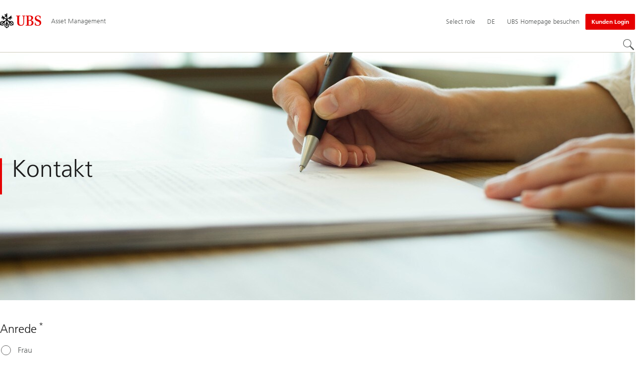

--- FILE ---
content_type: text/html;charset=utf-8
request_url: https://www.ubs.com/ch/de/assetmanagement/contact/contact-form.html
body_size: 35593
content:


<!DOCTYPE HTML><html lang="de" dir="ltr" class="no-js"><head><meta charset="UTF-8"/><meta name="UBSProbing" content="---"/><title>Zum Kontaktformular | UBS Schweiz</title><meta name="description" content="Zum Kontaktformular"/><meta name="ROBOTS" content="NOINDEX, FOLLOW"/><meta name="template" content="content"/><meta name="viewport" id="viewport" content="width=device-width,initial-scale=1.0"/><meta property="og:title" content="Kontakt"/><meta property="og:site_name" content="Asset Management"/><meta property="og:image" content="https://www.ubs.com/ch/de/assetmanagement/contact/contact-form/_jcr_content/root/pagehead/opengraphimage.coreimg.jpg/322784239/subscribe-hero.jpg"/><meta property="og:image:secure_url" content="https://www.ubs.com/ch/de/assetmanagement/contact/contact-form/_jcr_content/root/pagehead/opengraphimage.coreimg.jpg/322784239/subscribe-hero.jpg"/><meta property="og:type" content="website"/><meta property="og:description" content="           .   "/><meta property="og:url" content="https://www.ubs.com/ch/de/assetmanagement/contact/contact-form.html"/><meta name="twitter:site" content="@UBS"/><link rel="manifest" href="/ch/de/assetmanagement/contact/contact-form.smartappmanifest.xjson"/><script type="application/ld+json">
    {"@context":"https://schema.org","@type":"BreadcrumbList","itemListElement":[{"@type":"ListItem","position":1,"item":{"@id":"https://www.ubs.com/ch/de.html","name":"Schweiz"}},{"@type":"ListItem","position":2,"item":{"@id":"https://www.ubs.com/ch/de/assetmanagement.html","name":"Asset Management"}},{"@type":"ListItem","position":3,"item":{"@id":"https://www.ubs.com/ch/de/assetmanagement/contact.html","name":"Kontakt"}}]}

</script><script type="application/ld+json">
    {"@context":"https://schema.org","type":"Website","name":"contact-form","headline":"Kontakt","description":"Zum Kontaktformular","url":"https://www.ubs.com/ch/de/assetmanagement/contact/contact-form.html","image":{"type":"ImageObject","width":1279,"height":653,"url":"https://www.ubs.com/ch/de/assetmanagement/contact/contact-form/_jcr_content/root/pagehead/mainimage.img.jpg"},"datePublished":"2025-12-16T15:00:21.111+01:00","dateModified":"2025-12-16T14:59:44.434+01:00","mainEntityOfPage":"https://www.ubs.com/ch/de/assetmanagement/contact/contact-form.html","author":{"type":"Organization","name":"UBS"},"publisher":{"type":"Organization","name":"UBS","url":"https://www.ubs.com/","logo":{"type":"ImageObject","width":127,"height":46,"url":"https://www.ubs.com/etc/designs/fit/img/UBS_Logo_Semibold.svg"}}}

</script><script type="application/ld+json">
        {"@context":"https://schema.org","@type":"BankOrCreditUnion","address":{"@type":"PostalAddress"},"aggregateRating":{"@type":"AggregateRating"},"contactPoint":{"@type":"ContactPoint"},"employee":{"@type":"OrganizationRole","employee":{"@type":"Person"}},"logo":"https://www.ubs.com/etc/designs/fit/img/UBS_Logo_Semibold.svg"}
    </script><script>
        document.documentElement.classList.replace('no-js', 'js');
    </script><script>
    window.digitalData = {
        pageInstanceID: 'prod.publish\/content\/sites\/ch\/de\/assetmanagement\/contact\/contact\u002Dform',
        page: {
            pageInfo: {
                pageID: '',
                language: 'de',
                geoRegion: 'ch',
                AEMbuild: '11.53.9',
                breadCrumbs: ["Schweiz","Asset Management","Kontakt"],
            },
            category: {
                pageType: 'ubs\/fit\/components\/pages\/content\/v3\/content',
            },
            attributes: {
                pageLoadStart: Date.now().toString(),
                contentID: '17f69fd7\u002Dceef\u002D4b9d\u002Db1ff\u002Dc61229e6e188',
                businessDivision: 'asset.management',
                contentTitle: 'Zum Kontaktformular | UBS Schweiz',
                pageCountry: 'ch',
                pagePath: '\/content\/sites\/ch\/de\/assetmanagement\/contact\/contact\u002Dform',
                bulkredirectlink: new URL(location.href).searchParams.get('bulkredirectlink'),
                errorPage: '',
                deviceRendition: 'default',
                contentType: '\/conf\/ubs\/settings\/wcm\/templates\/content',
                newsPath: '',
                articlePath: '',
                displayDate: '',
                pageDirectory: '\/assetmanagement\/contact\/contact\u002Dform',
                tags: '',
                enableTarget: 'false',
                trackAdForm: true,
                trackDecibel: !![
    
                        true,
    
    ][0],
    serverTime: 'Wednesday, 21-Jan-2026 23:26:18 GMT'
            },
        },
        event: [],
        user: {
            profile: {
                attributes: {
                    userAgent: navigator.userAgent,
                    loginStatus: '',
                    geolocationCountry: 'US',
                    geolocationState: 'OH',
                    geolocationCity: 'COLUMBUS',
                },
            },
        },
        version: '1.0',
        config: {
            trackingServer: 'www.ubs.com'
        },
    };
</script><script>
    window.context_disclaimer_display_on_load = true;
</script><script>
        window.cookie_management_geoCountry = digitalData?.user?.profile?.attributes?.geolocationCountry;
        window.cookie_management_geoState = digitalData?.user?.profile?.attributes?.geolocationState;
    </script><script class="privacysettings-package-script">
        window.cookie_management_isBot = false;
        </script><script class="privacysettings-package-script">
    {
        // Variables set to define the behavior of the component
        window.cookie_management_prefix = "ubs_cookie_settings_";
        window.cookie_management_ver = "2.0.4";
        window.cookie_lifetime_optedIn = "15768000";
        window.cookie_lifetime_optedOut = "7884000";
        window.cookie_management_tracking_pixel_url = "https:\/\/secure.ubs.com\/etc\/designs\/fit\/img\/blank.gif";
        window.cookie_management_lightCountries = ['TR','AF','AG','AL','BJ','BS','CD','CR','EG','ID','IL','JO','MX','YE','SG','TW','HK','CK','FJ','KN','MK','NI','RE','ST','TZ','ZW','BL','CL','FK','HM','KP','ML','RS','SV','UA','BM','CM','FM','HN','MM','NP','RU','SX','UG','AI','BN','HT','KW','MN','NR','RW','SY','UM','BO','CO','GA','KY','MO','NU','SA','SZ','AM','BQ','GD','KZ','MP','NZ','SB','TC','UY','AO','CU','GE','IM','LA','MQ','OM','SC','TD','UZ','AQ','CV','IN','LB','MR','PA','SD','VA','AR','BT','CW','GH','IO','LC','MS','PE','TG','VC','AS','BV','CX','GI','IQ','LI','MU','TH','VE','AU','BW','DJ','GL','IR','LK','MV','PG','SH','TJ','VG','AW','BY','DM','GM','IS','LR','MW','PH','TK','VI','AX','BZ','DO','GN','JM','LS','PK','SJ','TL','VN','AZ','DZ','GP','LY','MY','PM','TM','VU','BA','CC','EC','GQ','MA','MZ','PN','SL','TN','WF','BB','GS','KE','MD','NA','PR','SM','TO','WS','BD','CF','GT','KG','ME','NC','PS','SN','BF','CG','EH','GU','KH','NE','PW','SO','TT','YT','BH','ER','GW','KI','MG','NF','PY','SR','TV','ZA','BI','CI','ET','GY','KM','MH','NG','QA','SS','ZM','AE','JP','US'];
        window.cookie_management_strictCountries = ['KR','GG','GB','AT','BE','BG','CY','CZ','DE','DK','EE','ES','FI','FR','GR','HR','HU','IE','IT','LT','LU','MT','NL','PL','PT','RO','SE','SI','SK','JE','MC','LV','BR','CN','NO','FO','GF','TF','PF','CA','MF','CH','UK','FX','PP'];
        window.cookie_management_lightStates = [''];
        window.cookie_management_strictStates = [''];

        // Constants
        window.cookie_management_privacy_policies = {
            none: '',
            light: 'LIGHT',
            twoStepVariation: 'TWO_STEP_VARIATION'
        };

        window.cookie_management_permissions_map = {
            functional: 1,
            thirdParty: 4,
            userPreferences: 2,
            analytics: 3,
            generalFunctional: 0,
        };

        window.cookie_management_default_permission_values = {
            [window.cookie_management_permissions_map.generalFunctional]: true,
            [window.cookie_management_permissions_map.functional]: true,
            [window.cookie_management_permissions_map.userPreferences]: false,
            [window.cookie_management_permissions_map.analytics]: false,
            [window.cookie_management_permissions_map.thirdParty]: false
        };

        const useStateLocation = false;
        const {
            cookie_management_geoState,
            cookie_management_geoCountry,
            cookie_management_strictStates,
            cookie_management_lightStates,
            cookie_management_strictCountries,
            cookie_management_lightCountries
            } = window;

        // Utility functions
        const siteCountryFromUrl = window.location.pathname.split('/')?.[1]?.toUpperCase(); // only works in publish
        const isCountryInList = (list) => list.includes(cookie_management_geoCountry) || list.includes(siteCountryFromUrl);

        // Computed variables
        window.cookie_management_privacy_settings_cookie_name =
            '' + cookie_management_prefix + cookie_management_ver;

        const useStateBased = !!(useStateLocation && cookie_management_geoState && (cookie_management_strictStates?.length || cookie_management_lightStates?.length));

        const isStrictPolicy =
            (useStateBased && cookie_management_strictStates.includes(cookie_management_geoState)) ||
            (useStateBased && cookie_management_strictCountries.includes(siteCountryFromUrl)) ||
            (cookie_management_geoCountry && isCountryInList(cookie_management_strictCountries));

        const isLightPolicy =
            (useStateBased && cookie_management_lightStates.includes(cookie_management_geoState)) ||
            (cookie_management_geoCountry && isCountryInList(cookie_management_lightCountries));

        window.cookie_management_is_strict_policy = isStrictPolicy;
        window.cookie_management_is_light_policy = !isStrictPolicy && isLightPolicy;
        window.cookie_management_is_none_policy = !!(
            cookie_management_geoCountry
            && !isStrictPolicy
            && !isLightPolicy
        );
    }
    </script><script>
        window.cookie_management_privacySettingsDialogUrl = "\/global\/de\/privacy\u002Dsettings.lightbox.privacysettingslightbox.page_head.onlycontent.html";
        window.cookie_management_privacySettingsBannerUrl = "\/global\/de\/privacy\u002Dsettings.privacysettingsbanner.onlycontent.html";
    </script><script class="privacysettings-package-script">
        if (window.cookie_management_is_strict_policy) {
            window.cookie_management_privacyPolicy = window.cookie_management_privacy_policies.twoStepVariation;
        } else if (window.cookie_management_is_light_policy) {
            window.cookie_management_privacyPolicy = window.cookie_management_privacy_policies.light;
        } else if (window.cookie_management_is_none_policy) {
            window.cookie_management_privacyPolicy = window.cookie_management_privacy_policies.none;
        }
    </script><script class="privacysettings-package-script">
        if (typeof window.cookie_management_privacyPolicy === 'undefined') {
            window.cookie_management_is_strict_policy = true;
            window.cookie_management_privacyPolicy = window.cookie_management_privacy_policies.twoStepVariation;
        }
    </script><script>
        window.cookie_management_suppress = false;
    </script><script class="privacysettings-package-script">
        window.cookie_management_getPrivacySettings=()=>{const e=window.cookie_management_permissions_map,i=(e=>{const i=("; "+document.cookie).split("; "+e+"=");if(i.length>=2)return i.pop().split(";").shift()})(window.cookie_management_privacy_settings_cookie_name),n={thirdParty:!1,tracking:!1,userPreference:!1,functional:!0};return i?(n.thirdParty=i.includes(e.thirdParty),n.tracking=i.includes(e.analytics),n.userPreference=i.includes(e.userPreferences)):!1===window.cookie_management_is_strict_policy&&(n.thirdParty=!0,n.tracking=!0,n.userPreference=!0),n};
    </script><script>
        window.launch_library_src = "//assets.adobedtm.com/87f37070a3c7/874afce1f0f7/launch\u002D6f3222d0ac97.min.js";
        window.adobe_analytics_enabled = "true";
    </script><noscript id="trackingModulesSrc"><script src="/etc/designs/fit/includes/tracking_launch_modules.min.ACSHASHe84b8e3da3ef537b1170fc38d5ab1f9c.js" null></script></noscript><script src="/etc/designs/fit/includes/tracking_launch_main.min.ACSHASHe74c84c661f1a531d2ae22f7e83b4133.js" async></script><link rel="stylesheet" href="/etc/designs/fit/includes/css/responsive_v2/publish/legacy_clientlibs/legacy_commons.min.ACSHASH81d00eec2b6292953b72d4cc3104db80.css" type="text/css"><link rel="stylesheet" href="/etc/designs/fit/includes/css/components/sectionheader/publish.min.ACSHASHd4f9464fe134f3f7292aaf56a23f6634.css" type="text/css"><link rel="stylesheet" href="/etc/designs/fit/includes/css/components/privacysettingsdialog/publish.min.ACSHASH0235ddd9c5c370cf4868c3dc3b983137.css" type="text/css"><link rel="preload" as="font" href="/etc/designs/fit/css/type/FrutigerforUBSWeb-Lt.202008181632.woff2" type="font/woff2" crossorigin="anonymous"/><link rel="preload" as="font" href="/etc/designs/fit/css/type/FrutigerforUBSWeb-Md.202008181632.woff2" type="font/woff2" crossorigin="anonymous"/><link rel="preload" as="font" href="/etc/designs/fit/css/type/UBS-Desktop-Responsive-Icons.202109031523.woff2" type="font/woff2" crossorigin="anonymous"/><script src="/etc/designs/fit/includes/js/components/privacysettings/publish.min.ACSHASH8276a0ab32a6acc7c5c8ca3f34dcc83e.js" defer></script><script src="/etc/designs/fit/includes/js/common/js/loader.min.ACSHASH875bac8a4934814207400e56ba496fbd.js" defer></script><script src="/etc/designs/fit/includes/js/common/js/vendors/vendors.default.min.ACSHASH210d6ffc0c5f247a49089dcfd649f621.js" defer></script><script src="/etc/designs/fit/includes/js/common/js/utils.min.ACSHASHcd0ec7677b38715aef1152790d76653f.js" defer></script><script src="/etc/designs/fit/includes/js/common/js/lightbox.min.ACSHASHb2c267a88780684c04f9bfc6c5a4ddfe.js" defer></script><script src="/etc/designs/fit/includes/js/responsive_v2/publish/js/main.min.ACSHASHdcef95f94d7e4595d153c73e5a20178d.js" defer></script><script src="/etc/designs/fit/includes/shared_assets/clientlibs/jquery.min.ACSHASH2c872dbe60f4ba70fb85356113d8b35e.js" defer></script><script src="/etc/designs/fit/includes/shared_assets/clientlibs/jquery_migrate.min.ACSHASHfad78486d895a1cb63d4d7259ddcbef8.js" defer></script><script src="/etc/designs/fit/includes/shared_assets/clientlibs/jquery_ui.min.ACSHASH78e7f9ce5bb8fccbc3073da0bafe5329.js" defer></script><script src="/etc/designs/fit/includes/shared_assets/clientlibs/legacy_base_utils.min.ACSHASH57c7a2347bd5b07a747594a244b113fc.js" defer></script><script src="/etc/designs/fit/includes/js/responsive_v2/publish/legacy_clientlibs/legacy_commons.min.ACSHASH0a22a7a392cc376c342e332bf7c1e260.js" defer></script><script src="/etc/designs/fit/includes/js/responsive_v2/publish/legacy_clientlibs/legacy_utils.min.ACSHASHe3350425e032965428b0a3fb9e8f3cae.js" defer></script><script src="/etc/designs/fit/includes/js/responsive_v2/publish/legacy_clientlibs/legacy_modules.min.ACSHASH05dcc1cbf90722ac0c0d196e19024e0e.js" defer></script><script src="/etc/designs/fit/includes/js/responsive_v2/publish/legacy_clientlibs/legacy_config.min.ACSHASH6182c0051bf2b7a3d70d06032c3a9a0c.js" defer></script><script src="/etc/designs/fit/includes/shared_assets/clientlibs/legacy_base.min.ACSHASH1df1b6bc8e711573203c451b8f5f51bf.js" defer></script><script type="text/javascript">
            if ( !window.CQ_Analytics ) {
                window.CQ_Analytics = {};
            }
            if ( !CQ_Analytics.TestTarget ) {
                CQ_Analytics.TestTarget = {};
            }
            CQ_Analytics.TestTarget.clientCode = 'ubsag';
            CQ_Analytics.TestTarget.currentPagePath = '\/content\/sites\/ch\/de\/assetmanagement\/contact\/contact\u002Dform';
        </script><script src="/etc.clientlibs/cq/testandtarget/clientlibs/testandtarget/parameters.min.ACSHASH775c9eb7ff4c48025fbe3d707bcf5f55.js"></script><script src="/etc.clientlibs/clientlibs/granite/jquery.min.ACSHASH3e24d4d067ac58228b5004abb50344ef.js"></script><script src="/etc.clientlibs/cq/personalization/clientlib/personalization/integrations/commons.min.ACSHASH3d73584ddfdcb853a3a5d76cd1da5be0.js"></script><script src="/etc.clientlibs/cq/testandtarget/clientlibs/testandtarget/atjs-integration.min.ACSHASHfc8ef6447fa888623aca974c48fc1b35.js"></script><link rel="icon" sizes="192x192" href="https://www.ubs.com/etc/designs/fit/img/favicons/icon-192x192.png"/><link rel="apple-touch-icon" sizes="180x180" href="https://www.ubs.com/etc/designs/fit/img/favicons/apple-touch-icon-180x180.png"/><link rel="apple-touch-icon" sizes="167x167" href="https://www.ubs.com/etc/designs/fit/img/favicons/apple-touch-icon-167x167.png"/><link rel="apple-touch-icon" sizes="152x152" href="https://www.ubs.com/etc/designs/fit/img/favicons/apple-touch-icon-152x152.png"/><link rel="apple-touch-icon" sizes="120x120" href="https://www.ubs.com/etc/designs/fit/img/favicons/apple-touch-icon-120x120.png"/><link rel="”apple-touch-icon-precomposed”" sizes="180x180" href="https://www.ubs.com/etc/designs/fit/img/favicons/apple-touch-icon-180x180.png"/><link rel="shortcut icon" href="https://www.ubs.com/etc/designs/fit/img/favicons/icon-192x192.png"/><meta name="msapplication-square310x310logo" content="https://www.ubs.com/etc/designs/fit/img/favicons/icon-310x310.png"/><meta name="msapplication-wide310x150logo" content="https://www.ubs.com/etc/designs/fit/img/favicons/icon-310x150.png"/><meta name="msapplication-square150x150logo" content="https://www.ubs.com/etc/designs/fit/img/favicons/icon-150x150.png"/><meta name="msapplication-square70x70logo" content="https://www.ubs.com/etc/designs/fit/img/favicons/icon-70x70.png"/></head><body class="content basepage page basicpage" data-nn-params-tracking="{&#39;options&#39;:{&#39;module&#39;:{&#39;scroll&#39;:{&#39;delay&#39;: 20000 }}}}" data-cmp-link-accessibility-enabled data-cmp-link-accessibility-text="opens in a new tab"><img class="is-hidden" alt="" src="https://secure.ubs.com/etc/designs/fit/img/blank.gif"/><div id="doc" class="grid-doc "><div class="container grid-doc"><div class="container__base"><div class="container__content"><div class="primaryheader amheader"><link rel="stylesheet" href="/etc/designs/fit/includes/css/components/primaryheader/publish.min.ACSHASHb5f5956eee14711167423bc337b6b98a.css" type="text/css"><script src="/etc/designs/fit/includes/js/components/primaryheader/publish.min.ACSHASH8509f144eb23d45621921263f8a7ce2c.js" defer></script><script src="/etc/designs/fit/includes/js/components/primaryheader/sitetitle/publish.min.ACSHASHab31b23a58c661eaf8ba1c3fbc2a0c39.js" defer></script><script src="/etc/designs/fit/includes/js/components/primaryheader/mobilenavigation/publish.min.ACSHASH105832a82ef347abd0a0fb2e4cd238ea.js" defer></script><header id="header" class="amheader__base primaryheader__base" data-tracking-area="header" data-nc="PrimaryHeader"><h2 class="is-visuallyHidden">Skip Links</h2><div class="skiplinks__base"><a accesskey="1" class="skiplinks__link is-focusable" href="#main">Content Area</a><a accesskey="2" class="skiplinks__link is-focusable" href="#mainnavigation">Hauptnavigation</a></div><script src="/etc/designs/fit/includes/js/components/alertribbon/publish.min.ACSHASHe35f58cc32fd2351fb449534382d06e0.js" defer></script><link rel="stylesheet" href="/etc/designs/fit/includes/css/components/alertribbon/publish.min.ACSHASH2a32902cfaddfca7de5617115f051678.css" type="text/css"><div id="context-disclaimer" class="is-hidden"><link rel="stylesheet" href="/etc/designs/fit/includes/css/components/contextdisclaimer/publish.min.ACSHASH13c4251259f9fada00f177d47f561c19.css" type="text/css"><script src="/etc/designs/fit/includes/js/components/primaryheader/contextdisclaimeroverlay/publish.min.ACSHASH28aa929aacb3bae4cfb096d595a025fc.js" defer></script><div class="js-contextdisclaimer-arrow contextdisclaimer__svgIcon--hidden"><svg class="svgicon__base arrowicon__base " viewBox="0 0 32 32" aria-hidden="true"><use href="/etc/designs/fit/includes/shared_assets/img/icons/definitions/arrow-24.13112024.svg#svgIconArrowChevron" class="arrowicon__chevron"/><use href="/etc/designs/fit/includes/shared_assets/img/icons/definitions/arrow-24.13112024.svg#svgIconArrowLine" class="arrowicon__line"/></svg></div><div class="js-contextdisclaimer-close contextdisclaimer__svgIcon--hidden"><svg class="svgicon__base closeicon__base svgicon__base--small" viewbox="0 0 22 22" aria-hidden="true"><use href="/etc/designs/fit/includes/shared_assets/img/icons/definitions/close.03102022.svg#svgIconClose"/></svg></div><div data-nc="ContextDisclaimerOverlay" data-nc-params-ContextDisclaimerOverlay='{
         "options": {
             "gridClass": "maxWidth-container",
             "useGeolocation": false,
             "appId": "FundsLookup",
             "apiKey": "[base64]",
             "apiEndpoint": "https://www.ubs.com/bin/ubs/caas/v1/documents"
         }
     }'></div></div><div class="overlay__backdrop is-hidden"></div><div class="overlay__placeholder overlay__placeholder--fullScreen"></div><div class="primaryheader__mainWrapper maxWidth-container"><button class="primaryheader__stickyButton" tabindex="-1" aria-hidden="true"></button><section class="primaryheader__itemsWrapper primaryheader__itemsWrapper--siteTitle sitetitle__base" data-nc="SiteTitle"><div class="logo"><a class="sitetitle__logo js-header-logo" href="/ch/de/assetmanagement.html" data-nc="HeaderLogo" data-nc-params-headerlogo='{"options": {
        "emptyLogoLink": false
     }}' data-tracking-element="logo"><figure class="sitetitle__logoWrapper"><img class="sitetitle__logoImg " alt="UBS Asset Management - Global site" src="/etc/designs/fit/img/UBS_Logo_Semibold.svg"/></figure></a><script src="/etc/designs/fit/includes/js/components/logo/publish.min.ACSHASH4937504672b0eab9f1db702ad70faf39.js" defer></script></div><div class="sitetitle"><div class="sitetitle__titleWrapper sitetitle__item"><a class="sitetitle__link" href="/ch/de/assetmanagement.html" title="UBS Asset Management Schweiz"><span class="sitetitle__text">Asset Management</span></a></div></div></section><section class="primaryheader__itemsWrapper primaryheader__itemsWrapper--metaNavigation"><div class="ammetanavigation"><script src="/etc/designs/fit/includes/js/components/primaryheader/metanavigation/publish.min.ACSHASHd96559a6789cd9bca0e1c1ab7b8a7763.js" defer></script><nav class="metanavigation__base metanavigation__base--loading" aria-label="Hauptnavigation" data-nc="MetaNavigation"><h2 class="is-visuallyHidden">Hauptnavigation</h2><ul class="metanavigation__list metanavigation__list--firstLevel"><li class="metanavigation__item metanavigation__item--roleSelector"><script src="/etc/designs/fit/includes/js/components/roleselector/publish.min.ACSHASH258ece6c9cfab449a4ba223eccb6cfdc.js" defer></script><span id="roleSelectorId-0d957809-3352-490b-a201-805e025c1e67__title" class="is-visuallyHidden">Select role</span><button data-nc="RoleSelector" data-nc-params-roleselector='{
                "overlayOptions": {
                    "useRelativeTop": true
                }
            }' class="metanavigation__link metanavigation__link--heading " data-tracking-element='roleSelector' aria-expanded="false" aria-haspopup="true" aria-describedby="roleSelectorId-0d957809-3352-490b-a201-805e025c1e67__title"><span class="roleselector__linkText"></span><span class="roleselector__linkText">Select role</span><span class="roleselector__linkText"></span></button></li><li class="metanavigation__item metanavigation__item--language"><button type="button" class="metanavigation__link metanavigation__link--heading primaryheader__visibility--desktop" data-nn-id="metaNavigationLanguage" aria-expanded="false" aria-haspopup="true"><span>DE</span></button><div class="primaryheader__content"><ul class="metanavigation__list metanavigation__list--horizontal metanavigation__list--secondLevel"><li><a href="/ch/en/assetmanagement/contact/contact-form.html" aria-label="Wählen Sie Ihre Sprache, English" class="link-v1__base   " hreflang="EN" lang="EN"><span class="link-v1__text">English</span></a></li><li><a href="/ch/de/assetmanagement/contact/contact-form.html" aria-label="Wählen Sie Ihre Sprache, Deutsch" class="link-v1__base link-v1__base--active  " aria-current="page" hreflang="DE" lang="DE"><span class="link-v1__text">Deutsch</span></a></li><li><a href="/ch/fr/assetmanagement/contact/contact-form.html" aria-label="Wählen Sie Ihre Sprache, Français" class="link-v1__base   " hreflang="FR" lang="FR"><span class="link-v1__text">Français</span></a></li></ul></div></li><li class="metanavigation__item metanavigation__item--countryHomepage"><a class="metanavigation__link metanavigation__link--heading" href="/global/en.html"><span>UBS Homepage besuchen</span></a></li></ul><ul class="metanavigation__list metanavigation__list--firstLevel"><li class="accountmenu metanavigation__item metanavigation__item--login"><a href="/ch/de/assetmanagement/client-login.html" class="actionbtn__link svgicon--hoverTrigger actionbtn--color-red metanavigation__button primaryheader__visibility--desktop"><span class="actionbtn__title">Kunden Login</span></a><a class="metanavigation__link metanavigation__link--heading primaryheader__visibility--mobile svgicon--hoverTrigger" href="/ch/de/assetmanagement/client-login.html"><svg class="svgicon__base entericon__base svgicon__base--regular entericon__base--carbon metanavigation__linkIcon" viewBox="0 0 13 15" aria-hidden="true"><use href="/etc/designs/fit/includes/shared_assets/img/icons/definitions/enter.19062023.svg#svgIconEnter"/></svg><span class="metanavigation__linkText">Kunden Login</span></a></li></ul></nav></div></section><section class="primaryheader__itemsWrapper primaryheader__itemsWrapper--mainNavigation"><script src="/etc/designs/fit/includes/js/components/primaryheader/mainnavigation/publish.min.ACSHASH546941dcdfaa9b9b5ae5ae9b1f3b6d3d.js" defer></script><nav id="mainnavigation" class="mainnavigation__base
            mainnavigation__base--megaMenu
            mainnavigation__base--loading" data-tracking-area="menu" role="navigation" data-nc="MainNavigation" data-nc-params-MainNavigation='{
                "options": {
                    "navigationStyle": "megaMenu"
                },
                "translations": {
                    "closeMenu": "Menü schließen",
                    "moreLabel": "Mehr",
                    "visitOverviewTitle": "Zur Übersicht"
                }
     }'><template class="mainnavigation__expandAccordionIcon"><svg class="svgicon__base arrowicon__base svgicon__base--medium arrowicon__animation--dropdown" viewBox="0 0 32 32" aria-hidden="true"><use href="/etc/designs/fit/includes/shared_assets/img/icons/definitions/arrow-24.13112024.svg#svgIconArrowChevron" class="arrowicon__chevron"/><use href="/etc/designs/fit/includes/shared_assets/img/icons/definitions/arrow-24.13112024.svg#svgIconArrowLine" class="arrowicon__line"/></svg></template><h2 class="is-visuallyHidden" id="mainnavigationtitle">
        Hauptnavigation
     </h2><ul class="mainnavigation__list mainnavigation__list--firstLevel"><li class="mainnavigation__item"><button class="mainnavigation__button " data-nn-id="mainNavigationFirstLevel-0" aria-expanded="false" aria-haspopup="true"><span>Funds</span><svg class="svgicon__base arrowicon__base svgicon__base--medium arrowicon__animation--dropdown primaryheader__visibility--mobile" viewBox="0 0 32 32" aria-hidden="true"><use href="/etc/designs/fit/includes/shared_assets/img/icons/definitions/arrow-24.13112024.svg#svgIconArrowChevron" class="arrowicon__chevron"/><use href="/etc/designs/fit/includes/shared_assets/img/icons/definitions/arrow-24.13112024.svg#svgIconArrowLine" class="arrowicon__line"/></svg></button><div class="primaryheader__content"><div class="mainnavigation__overview"><a class="primaryheader__title primaryheader__title--medium primaryheader__visibility--desktop" href="/ch/de/assetmanagement/funds.html"><span>Funds</span></a><a href="/ch/de/assetmanagement/funds.html" class="link-v1__base   svgicon--hoverTrigger"><svg class="chevronicon__base link-v1__icon chevron-right-12icon__animation--growHover chevronicon__base--default mainnavigation__overviewIcon primaryheader__visibility--desktop" viewBox="0 0 12 12" aria-hidden="true"><use href="/etc/designs/fit/includes/shared_assets/img/icons/definitions/chevron-right-12.21062024.svg#svgIconChevronRight12"/></svg><span class="link-v1__text">Zur Übersicht</span></a></div><ul class="mainnavigation__list mainnavigation__list--secondLevel"><li class="mainnavigation__item" role="presentation"><div class="linklist-v2__base mainnavigation__stack mainnavigation__genericLinkList"><div class="title-v2"><h3 id="title-bce4921bf8" class="title-v2__base "><a class="title-v2__link " href="/ch/de/assetmanagement/funds.html"><span class="title-v2__text">Überblick</span></a></h3></div><ul class="linklist-v2__list"><li class="linklist-v2__item"></li><li class="linklist-v2__item"></li><li class="linklist-v2__item"></li><li class="linklist-v2__item"><a href="/ch/de/assetmanagement/funds/etf.html" class="link-v1__base   "><span class="link-v1__text">UBS ETFs</span></a></li><li class="linklist-v2__item"><a href="/ch/de/assetmanagement/funds/literature.html" class="link-v1__base   "><span class="link-v1__text">Literaturbibliothek</span></a></li></ul></div></li><li class="mainnavigation__item" role="presentation"><div class="linklist-v2__base mainnavigation__stack mainnavigation__genericLinkList"><div class="title-v2"><h3 id="title-f4f6d99f57" class="title-v2__base "><span class="title-v2__text">Neueste</span></h3></div><ul class="linklist-v2__list"><li class="linklist-v2__item"><a href="/ch/de/assetmanagement/funds/kiid.html" class="link-v1__base   "><span class="link-v1__text">Key Investor Information Documents</span></a></li><li class="linklist-v2__item"><a href="/ch/de/assetmanagement/about/news/etfs-news.html" class="link-v1__base   "><span class="link-v1__text">ETF Nachrichten</span></a></li><li class="linklist-v2__item"></li></ul></div></li><li class="mainnavigation__item" role="presentation"><div class="linklist-v2__base mainnavigation__stack mainnavigation__genericLinkList"><div class="title-v2"><h3 id="title-2f37b56b51" class="title-v2__base "><span class="title-v2__text">Zusatzinformation</span></h3></div><ul class="linklist-v2__list"><li class="linklist-v2__item"><a href="/ch/de/assetmanagement/funds/glossary.html" class="link-v1__base   "><span class="link-v1__text">Glossar</span></a></li><li class="linklist-v2__item"><a href="/ch/de/assetmanagement/regulatory-information/regulatory-data-information.html" class="link-v1__base   "><span class="link-v1__text">Regulatorische Daten und Informationen</span></a></li><li class="linklist-v2__item"><a href="/ch/de/assetmanagement/regulatory-information/risk-and-legal-information.html" class="link-v1__base   "><span class="link-v1__text">ETF-Risiko und rechtliche Hinweise</span></a></li><li class="linklist-v2__item"><a href="/ch/de/assetmanagement/about/news/product-news.html" class="link-v1__base   "><span class="link-v1__text">Produktnews der Credit Suisse</span></a></li></ul></div></li></ul><button class="closebutton primaryheader__closeButton primaryheader__visibility--desktop svgicon--hoverTrigger" type="button"><span class="is-visuallyHidden">Menü schließen</span><svg class="closebutton__icon " viewbox="0 0 24 24" aria-hidden="true"><use href="/etc/designs/fit/includes/shared_assets/img/icons/definitions/close.22082023.svg#svgIconClose"/></svg></button></div></li><li class="mainnavigation__item"><button class="mainnavigation__button " data-nn-id="mainNavigationFirstLevel-1" aria-expanded="false" aria-haspopup="true"><span>Kompetenzen</span><svg class="svgicon__base arrowicon__base svgicon__base--medium arrowicon__animation--dropdown primaryheader__visibility--mobile" viewBox="0 0 32 32" aria-hidden="true"><use href="/etc/designs/fit/includes/shared_assets/img/icons/definitions/arrow-24.13112024.svg#svgIconArrowChevron" class="arrowicon__chevron"/><use href="/etc/designs/fit/includes/shared_assets/img/icons/definitions/arrow-24.13112024.svg#svgIconArrowLine" class="arrowicon__line"/></svg></button><div class="primaryheader__content"><div class="mainnavigation__overview"><a class="primaryheader__title primaryheader__title--medium primaryheader__visibility--desktop" href="/ch/de/assetmanagement/capabilities.html"><span>Kompetenzen</span></a><a href="/ch/de/assetmanagement/capabilities.html" class="link-v1__base   svgicon--hoverTrigger"><svg class="chevronicon__base link-v1__icon chevron-right-12icon__animation--growHover chevronicon__base--default mainnavigation__overviewIcon primaryheader__visibility--desktop" viewBox="0 0 12 12" aria-hidden="true"><use href="/etc/designs/fit/includes/shared_assets/img/icons/definitions/chevron-right-12.21062024.svg#svgIconChevronRight12"/></svg><span class="link-v1__text">Zur Übersicht</span></a></div><ul class="mainnavigation__list mainnavigation__list--secondLevel"><li class="mainnavigation__item" role="presentation"><div class="linklist-v2__base mainnavigation__stack mainnavigation__genericLinkList"><div class="title-v2"><h3 id="title-cd238dd6ba" class="title-v2__base "><span class="title-v2__text">Überblick</span></h3></div><ul class="linklist-v2__list"><li class="linklist-v2__item"><a href="/ch/de/assetmanagement/capabilities.html" class="link-v1__base   "><span class="link-v1__text">Alle Kompetenzen</span></a></li></ul></div><div class="linklist-v2__base mainnavigation__stack mainnavigation__genericLinkList"><div class="title-v2"><h3 id="title-9568ab06d8" class="title-v2__base "><a class="title-v2__link " href="/ch/de/assetmanagement/capabilities/partnership-solutions.html"><span class="title-v2__text">Lösungen</span></a></h3></div></div><div class="linklist-v2__base mainnavigation__stack mainnavigation__genericLinkList"><div class="title-v2"><h3 id="title-601a192652" class="title-v2__base "><a class="title-v2__link " href="/ch/de/assetmanagement/capabilities/equities.html"><span class="title-v2__text">Aktive Aktienanlagen</span></a></h3></div><ul class="linklist-v2__list"><li class="linklist-v2__item"><a href="/ch/de/assetmanagement/capabilities/thematic-investing.html" class="link-v1__base   "><span class="link-v1__text">Thematisch investieren</span></a></li></ul></div><div class="linklist-v2__base mainnavigation__stack mainnavigation__genericLinkList"><div class="title-v2"><h3 id="title-af6c2c75bf" class="title-v2__base "><a class="title-v2__link " href="/ch/de/assetmanagement/capabilities/multi-asset.html"><span class="title-v2__text">Aktive Multi-Asset-Lösungen</span></a></h3></div></div></li><li class="mainnavigation__item" role="presentation"><div class="linklist-v2__base mainnavigation__stack mainnavigation__genericLinkList"><div class="title-v2"><h3 id="title-7aa84e0773" class="title-v2__base "><a class="title-v2__link " href="/ch/de/assetmanagement/capabilities/fixed-income.html"><span class="title-v2__text">Festverzinsliche Anlagen</span></a></h3></div></div><div class="linklist-v2__base mainnavigation__stack mainnavigation__genericLinkList"><div class="title-v2"><h3 id="title-11ffc70910" class="title-v2__base "><a class="title-v2__link " href="/ch/de/assetmanagement/capabilities/passive.html"><span class="title-v2__text">ETFs &amp; indexing</span></a></h3></div><ul class="linklist-v2__list"><li class="linklist-v2__item"><a href="/ch/de/assetmanagement/capabilities/etfs.html" class="link-v1__base   "><span class="link-v1__text">UBS ETFs</span></a></li><li class="linklist-v2__item"><a href="/ch/de/assetmanagement/capabilities/index-solutions.html" class="link-v1__base   "><span class="link-v1__text">Indexanlagen</span></a></li><li class="linklist-v2__item"><a href="/ch/de/assetmanagement/capabilities/etfs/core.html" class="link-v1__base   "><span class="link-v1__text">UBS Core ETFs</span></a></li></ul></div></li><li class="mainnavigation__item" role="presentation"><div class="linklist-v2__base mainnavigation__stack mainnavigation__genericLinkList"><div class="title-v2"><h3 id="title-6b4f063787" class="title-v2__base "><a class="title-v2__link " href="/ch/de/assetmanagement/capabilities/alternatives.html"><span class="title-v2__text">Alternative Anlagen</span></a></h3></div><ul class="linklist-v2__list"><li class="linklist-v2__item"><a href="/ch/de/assetmanagement/capabilities/real-estate.html" class="link-v1__base   "><span class="link-v1__text">Immobilien</span></a></li><li class="linklist-v2__item"></li><li class="linklist-v2__item"><a href="/ch/de/assetmanagement/capabilities/infrastructure.html" class="link-v1__base   "><span class="link-v1__text">Infrastruktur</span></a></li><li class="linklist-v2__item"><a href="/ch/de/assetmanagement/capabilities/private-credit.html" class="link-v1__base   "><span class="link-v1__text">Private Credit</span></a></li><li class="linklist-v2__item"><a href="/ch/de/assetmanagement/capabilities/private-equity.html" class="link-v1__base   "><span class="link-v1__text">Private Equity</span></a></li><li class="linklist-v2__item"><a href="/ch/de/assetmanagement/capabilities/hedge-funds.html" class="link-v1__base   "><span class="link-v1__text">Hedgefonds</span></a></li><li class="linklist-v2__item"><a href="/ch/de/assetmanagement/capabilities/food-agriculture.html" class="link-v1__base   "><span class="link-v1__text">Ernährung und Landwirtschaft</span></a></li><li class="linklist-v2__item"><a href="/ch/de/assetmanagement/capabilities/unified-global-alternatives.html" class="link-v1__base   "><span class="link-v1__text">Unified Global Alternatives</span></a></li></ul></div></li><li class="mainnavigation__item" role="presentation"><div class="linklist-v2__base mainnavigation__stack mainnavigation__genericLinkList"><div class="title-v2"><h3 id="title-b8fc327bda" class="title-v2__base "><a class="title-v2__link " href="/ch/de/assetmanagement/capabilities/sustainable-investing.html"><span class="title-v2__text">Nachhaltiges Anlegen</span></a></h3></div><ul class="linklist-v2__list"><li class="linklist-v2__item"><a href="/ch/en/assetmanagement/capabilities/sustainable-investing/stewardship-engagement.html" class="link-v1__base   "><span class="link-v1__text">Aktive Eigentümerschaft (auf Englisch)</span></a></li></ul></div><div class="linklist-v2__base mainnavigation__stack mainnavigation__genericLinkList"><div class="title-v2"><h3 id="title-1539879efd" class="title-v2__base "><a class="title-v2__link " href="/ch/de/assetmanagement/capabilities/liquidity.html"><span class="title-v2__text">Liquiditäts- und Cashmanagement</span></a></h3></div></div><div class="teaser-v2__base
                primaryheader__teaser mainnavigation__genericTeaser primaryheader__visibility--desktop mainnavigation__stack"><a href="/ch/de/assetmanagement/capabilities/etfs/active.html" class="link-v1__base"><figure class="image__base
                 
                
                image__base--emptyAlt" data-nc="LazyLoadingImage" style="--image-aspectratio-xl: 67%; --image-aspectratio-l: 67%; --image-aspectratio-m: 67%; --image-aspectratio-s: 67%; --image-aspectratio-xs: 67%;  "><div class="image__skeleton "><picture class="image__picture"><source srcset="/content/sites/ch/de/assetmanagement/am-mega-menu/jcr:content/root/contentarea/mainpar/megamenucontainer1/col6/menuteaser_584083229/image.580.jpg/1768919773818.jpg 580w, /content/sites/ch/de/assetmanagement/am-mega-menu/jcr:content/root/contentarea/mainpar/megamenucontainer1/col6/menuteaser_584083229/image.780.jpg/1768919773818.jpg 780w, /content/sites/ch/de/assetmanagement/am-mega-menu/jcr:content/root/contentarea/mainpar/megamenucontainer1/col6/menuteaser_584083229/image.1080.jpg/1768919773818.jpg 1080w, /content/sites/ch/de/assetmanagement/am-mega-menu/jcr:content/root/contentarea/mainpar/megamenucontainer1/col6/menuteaser_584083229/image.1280.jpg/1768919773818.jpg 1280w, /content/sites/ch/de/assetmanagement/am-mega-menu/jcr:content/root/contentarea/mainpar/megamenucontainer1/col6/menuteaser_584083229/image.1960.jpg/1768919773818.jpg 1960w, /content/sites/ch/de/assetmanagement/am-mega-menu/jcr:content/root/contentarea/mainpar/megamenucontainer1/col6/menuteaser_584083229/image.2646.jpg/1768919773818.jpg 2646w, /content/sites/ch/de/assetmanagement/am-mega-menu/jcr:content/root/contentarea/mainpar/megamenucontainer1/col6/menuteaser_584083229/image.3840.jpg/1768919773818.jpg 3840w" sizes="92vw"/><img class="image__img image__img--lazy" src="/ch/de/assetmanagement/am-mega-menu/_jcr_content/root/contentarea/mainpar/megamenucontainer1/col6/menuteaser_584083229/image.580.jpg/1768919773818.jpg" loading="lazy" alt/></picture></div></figure><span class="is-visuallyHidden">on Life Sciences beyond borders</span></a><div class="title-v2"><h3 id="title-788e85de24" class="title-v2__base "><span class="title-v2__text">Aktive ETFs</span></h3></div><div class="teaser-v2__text richtext__base"><p>Ein intelligenter Weg, um auf AAA CLO zuzugreifen</p></div><a href="/ch/de/assetmanagement/capabilities/etfs/active.html" class="teaser-v2__link svgicon--hoverTrigger actionbtn__link actionbtn--color-transparent"><span class="teaser-v2__linkText actionbtn__title">Mehr lesen</span><span class="teaser-v2__linkIcon actionbtn__ctaIcon"><svg class="svgicon__base arrowicon__base arrowicon__animation--growHover" viewBox="0 0 32 32" aria-hidden="true"><use href="/etc/designs/fit/includes/shared_assets/img/icons/definitions/arrow-24.13112024.svg#svgIconArrowChevron" class="arrowicon__chevron"/><use href="/etc/designs/fit/includes/shared_assets/img/icons/definitions/arrow-24.13112024.svg#svgIconArrowLine" class="arrowicon__line"/></svg></span><span class="is-visuallyHidden">on Life Sciences beyond borders</span></a></div></li></ul><button class="closebutton primaryheader__closeButton primaryheader__visibility--desktop svgicon--hoverTrigger" type="button"><span class="is-visuallyHidden">Menü schließen</span><svg class="closebutton__icon " viewbox="0 0 24 24" aria-hidden="true"><use href="/etc/designs/fit/includes/shared_assets/img/icons/definitions/close.22082023.svg#svgIconClose"/></svg></button></div></li><li class="mainnavigation__item"><button class="mainnavigation__button " data-nn-id="mainNavigationFirstLevel-2" aria-expanded="false" aria-haspopup="true"><span>Insights</span><svg class="svgicon__base arrowicon__base svgicon__base--medium arrowicon__animation--dropdown primaryheader__visibility--mobile" viewBox="0 0 32 32" aria-hidden="true"><use href="/etc/designs/fit/includes/shared_assets/img/icons/definitions/arrow-24.13112024.svg#svgIconArrowChevron" class="arrowicon__chevron"/><use href="/etc/designs/fit/includes/shared_assets/img/icons/definitions/arrow-24.13112024.svg#svgIconArrowLine" class="arrowicon__line"/></svg></button><div class="primaryheader__content"><div class="mainnavigation__overview"><a class="primaryheader__title primaryheader__title--medium primaryheader__visibility--desktop" href="/ch/de/assetmanagement/insights.html"><span>Insights</span></a><a href="/ch/de/assetmanagement/insights.html" class="link-v1__base   svgicon--hoverTrigger"><svg class="chevronicon__base link-v1__icon chevron-right-12icon__animation--growHover chevronicon__base--default mainnavigation__overviewIcon primaryheader__visibility--desktop" viewBox="0 0 12 12" aria-hidden="true"><use href="/etc/designs/fit/includes/shared_assets/img/icons/definitions/chevron-right-12.21062024.svg#svgIconChevronRight12"/></svg><span class="link-v1__text">Zur Übersicht</span></a></div><ul class="mainnavigation__list mainnavigation__list--secondLevel"><li class="mainnavigation__item" role="presentation"><div class="linklist-v2__base mainnavigation__stack mainnavigation__genericLinkList"><div class="title-v2"><h3 id="title-c493abdfb1" class="title-v2__base "><span class="title-v2__text">Überblick</span></h3></div><ul class="linklist-v2__list"><li class="linklist-v2__item"><a href="/ch/de/assetmanagement/insights.html" class="link-v1__base   "><span class="link-v1__text">Alle Insights</span></a></li></ul></div></li><li class="mainnavigation__item" role="presentation"><div class="linklist-v2__base mainnavigation__stack mainnavigation__genericLinkList"><div class="title-v2"><h3 id="title-1264bd811a" class="title-v2__base "><span class="title-v2__text">Thematische Insights</span></h3></div><ul class="linklist-v2__list"><li class="linklist-v2__item"><a href="/ch/de/assetmanagement/insights/thematic-viewpoints/apac-and-emerging.html" class="link-v1__base   "><span class="link-v1__text">China</span></a></li><li class="linklist-v2__item"><a href="/ch/de/assetmanagement/insights/thematic-viewpoints/sustainable-impact-investing.html" class="link-v1__base   "><span class="link-v1__text">Nachhaltiges Anlegen</span></a></li><li class="linklist-v2__item"><a href="/ch/de/assetmanagement/insights/thematic-viewpoints/alternatives.html" class="link-v1__base   "><span class="link-v1__text">Alternative Anlagen</span></a></li></ul></div></li><li class="mainnavigation__item" role="presentation"><div class="linklist-v2__base mainnavigation__stack mainnavigation__genericLinkList"><div class="title-v2"><h3 id="title-41ddbe9be7" class="title-v2__base "><span class="title-v2__text">Series und Publikationen</span></h3></div><ul class="linklist-v2__list"><li class="linklist-v2__item"><a href="/ch/de/assetmanagement/insights/asset-class-perspectives/fixed-income/bond-bites.html" class="link-v1__base   "><span class="link-v1__text">Bond Bites</span></a></li><li class="linklist-v2__item"><a href="/ch/de/assetmanagement/insights/market-updates.html" class="link-v1__base   "><span class="link-v1__text">Macro Monthly</span></a></li></ul></div></li><li class="mainnavigation__item" role="presentation"><div class="linklist-v2__base mainnavigation__stack mainnavigation__genericLinkList"><div class="title-v2"><h3 id="title-270b73833c" class="title-v2__base "><span class="title-v2__text">Neueste Publikationen</span></h3></div></div><div class="teaser-v2__base
                primaryheader__teaser mainnavigation__genericTeaser primaryheader__visibility--desktop mainnavigation__stack"><a href="/ch/de/assetmanagement/insights/investment-outlook/the-red-thread/trt-end-year-2025.html" class="link-v1__base"><figure class="image__base
                 
                
                image__base--emptyAlt" data-nc="LazyLoadingImage" style="--image-aspectratio-xl: 56%; --image-aspectratio-l: 56%; --image-aspectratio-m: 56%; --image-aspectratio-s: 56%; --image-aspectratio-xs: 56%;  "><div class="image__skeleton "><picture class="image__picture"><source srcset="/content/sites/ch/de/assetmanagement/am-mega-menu/jcr:content/root/contentarea/mainpar/megamenucontainer2/col6/menuteaser_584083229_2064961687/image.580.png/1767785294095.png 580w, /content/sites/ch/de/assetmanagement/am-mega-menu/jcr:content/root/contentarea/mainpar/megamenucontainer2/col6/menuteaser_584083229_2064961687/image.780.png/1767785294095.png 780w, /content/sites/ch/de/assetmanagement/am-mega-menu/jcr:content/root/contentarea/mainpar/megamenucontainer2/col6/menuteaser_584083229_2064961687/image.1080.png/1767785294095.png 1080w, /content/sites/ch/de/assetmanagement/am-mega-menu/jcr:content/root/contentarea/mainpar/megamenucontainer2/col6/menuteaser_584083229_2064961687/image.1280.png/1767785294095.png 1280w, /content/sites/ch/de/assetmanagement/am-mega-menu/jcr:content/root/contentarea/mainpar/megamenucontainer2/col6/menuteaser_584083229_2064961687/image.1960.png/1767785294095.png 1960w, /content/sites/ch/de/assetmanagement/am-mega-menu/jcr:content/root/contentarea/mainpar/megamenucontainer2/col6/menuteaser_584083229_2064961687/image.2646.png/1767785294095.png 2646w, /content/sites/ch/de/assetmanagement/am-mega-menu/jcr:content/root/contentarea/mainpar/megamenucontainer2/col6/menuteaser_584083229_2064961687/image.3840.png/1767785294095.png 3840w" sizes="92vw"/><img class="image__img image__img--lazy" src="/ch/de/assetmanagement/am-mega-menu/_jcr_content/root/contentarea/mainpar/megamenucontainer2/col6/menuteaser_584083229_2064961687/image.580.png/1767785294095.png" loading="lazy" alt/></picture></div></figure><span class="is-visuallyHidden">on Life Sciences beyond borders</span></a><div class="title-v2"><h3 id="title-8af57fb168" class="title-v2__base "><span class="title-v2__text">The Red Thread (2025/26) Alternative Alpha: </span></h3></div><div class="teaser-v2__text richtext__base"><p>Portfolios neu denken</p></div><a href="/ch/de/assetmanagement/insights/investment-outlook/the-red-thread/trt-end-year-2025.html" class="teaser-v2__link svgicon--hoverTrigger actionbtn__link actionbtn--color-transparent"><span class="teaser-v2__linkText actionbtn__title">Mehr erfahren</span><span class="teaser-v2__linkIcon actionbtn__ctaIcon"><svg class="svgicon__base arrowicon__base arrowicon__animation--growHover" viewBox="0 0 32 32" aria-hidden="true"><use href="/etc/designs/fit/includes/shared_assets/img/icons/definitions/arrow-24.13112024.svg#svgIconArrowChevron" class="arrowicon__chevron"/><use href="/etc/designs/fit/includes/shared_assets/img/icons/definitions/arrow-24.13112024.svg#svgIconArrowLine" class="arrowicon__line"/></svg></span><span class="is-visuallyHidden">on Life Sciences beyond borders</span></a></div><div class="teaser-v2__base
                primaryheader__teaser mainnavigation__genericTeaser primaryheader__visibility--desktop mainnavigation__stack"><a href="/ch/de/assetmanagement/capabilities/etfs/active.html#activearticles" class="link-v1__base"><figure class="image__base
                 
                
                image__base--emptyAlt" data-nc="LazyLoadingImage" style="--image-aspectratio-xl: 67%; --image-aspectratio-l: 67%; --image-aspectratio-m: 67%; --image-aspectratio-s: 67%; --image-aspectratio-xs: 67%;  "><div class="image__skeleton "><picture class="image__picture"><source srcset="/content/sites/ch/de/assetmanagement/am-mega-menu/jcr:content/root/contentarea/mainpar/megamenucontainer2/col6/menuteaser_584083229_1369439442/image.580.jpg/1768918871066.jpg 580w, /content/sites/ch/de/assetmanagement/am-mega-menu/jcr:content/root/contentarea/mainpar/megamenucontainer2/col6/menuteaser_584083229_1369439442/image.780.jpg/1768918871066.jpg 780w, /content/sites/ch/de/assetmanagement/am-mega-menu/jcr:content/root/contentarea/mainpar/megamenucontainer2/col6/menuteaser_584083229_1369439442/image.1080.jpg/1768918871066.jpg 1080w, /content/sites/ch/de/assetmanagement/am-mega-menu/jcr:content/root/contentarea/mainpar/megamenucontainer2/col6/menuteaser_584083229_1369439442/image.1280.jpg/1768918871066.jpg 1280w, /content/sites/ch/de/assetmanagement/am-mega-menu/jcr:content/root/contentarea/mainpar/megamenucontainer2/col6/menuteaser_584083229_1369439442/image.1960.jpg/1768918871066.jpg 1960w, /content/sites/ch/de/assetmanagement/am-mega-menu/jcr:content/root/contentarea/mainpar/megamenucontainer2/col6/menuteaser_584083229_1369439442/image.2646.jpg/1768918871066.jpg 2646w, /content/sites/ch/de/assetmanagement/am-mega-menu/jcr:content/root/contentarea/mainpar/megamenucontainer2/col6/menuteaser_584083229_1369439442/image.3840.jpg/1768918871066.jpg 3840w" sizes="92vw"/><img class="image__img image__img--lazy" src="/ch/de/assetmanagement/am-mega-menu/_jcr_content/root/contentarea/mainpar/megamenucontainer2/col6/menuteaser_584083229_1369439442/image.580.jpg/1768918871066.jpg" loading="lazy" alt/></picture></div></figure><span class="is-visuallyHidden">on Life Sciences beyond borders</span></a><div class="title-v2"><h3 id="title-bb4e9487dc" class="title-v2__base "><span class="title-v2__text">Aktive ETFs: Das neue Kapitel</span></h3></div><div class="teaser-v2__text richtext__base"><p>Artikel-Highlights</p></div><a href="/ch/de/assetmanagement/capabilities/etfs/active.html#activearticles" class="teaser-v2__link svgicon--hoverTrigger actionbtn__link actionbtn--color-transparent"><span class="teaser-v2__linkText actionbtn__title">Mehr erfahren</span><span class="teaser-v2__linkIcon actionbtn__ctaIcon"><svg class="svgicon__base arrowicon__base arrowicon__animation--growHover" viewBox="0 0 32 32" aria-hidden="true"><use href="/etc/designs/fit/includes/shared_assets/img/icons/definitions/arrow-24.13112024.svg#svgIconArrowChevron" class="arrowicon__chevron"/><use href="/etc/designs/fit/includes/shared_assets/img/icons/definitions/arrow-24.13112024.svg#svgIconArrowLine" class="arrowicon__line"/></svg></span><span class="is-visuallyHidden">on Life Sciences beyond borders</span></a></div><div class="teaser-v2__base
                primaryheader__teaser mainnavigation__genericTeaser primaryheader__visibility--desktop mainnavigation__stack"><a href="/ch/de/assetmanagement/insights/asset-class-perspectives/etf/articles/etf-approach.html" class="link-v1__base"><figure class="image__base
                 
                
                image__base--emptyAlt" data-nc="LazyLoadingImage" style="--image-aspectratio-xl: 67%; --image-aspectratio-l: 67%; --image-aspectratio-m: 67%; --image-aspectratio-s: 67%; --image-aspectratio-xs: 67%;  "><div class="image__skeleton "><picture class="image__picture"><source srcset="/content/sites/ch/de/assetmanagement/am-mega-menu/jcr:content/root/contentarea/mainpar/megamenucontainer2/col6/menuteaser_584083229/image.580.jpg/1751887416536.jpg 580w, /content/sites/ch/de/assetmanagement/am-mega-menu/jcr:content/root/contentarea/mainpar/megamenucontainer2/col6/menuteaser_584083229/image.780.jpg/1751887416536.jpg 780w, /content/sites/ch/de/assetmanagement/am-mega-menu/jcr:content/root/contentarea/mainpar/megamenucontainer2/col6/menuteaser_584083229/image.1080.jpg/1751887416536.jpg 1080w, /content/sites/ch/de/assetmanagement/am-mega-menu/jcr:content/root/contentarea/mainpar/megamenucontainer2/col6/menuteaser_584083229/image.1280.jpg/1751887416536.jpg 1280w, /content/sites/ch/de/assetmanagement/am-mega-menu/jcr:content/root/contentarea/mainpar/megamenucontainer2/col6/menuteaser_584083229/image.1960.jpg/1751887416536.jpg 1960w, /content/sites/ch/de/assetmanagement/am-mega-menu/jcr:content/root/contentarea/mainpar/megamenucontainer2/col6/menuteaser_584083229/image.2646.jpg/1751887416536.jpg 2646w, /content/sites/ch/de/assetmanagement/am-mega-menu/jcr:content/root/contentarea/mainpar/megamenucontainer2/col6/menuteaser_584083229/image.3840.jpg/1751887416536.jpg 3840w" sizes="92vw"/><img class="image__img image__img--lazy" src="/ch/de/assetmanagement/am-mega-menu/_jcr_content/root/contentarea/mainpar/megamenucontainer2/col6/menuteaser_584083229/image.580.jpg/1751887416536.jpg" loading="lazy" alt/></picture></div></figure><span class="is-visuallyHidden">on Life Sciences beyond borders</span></a><div class="title-v2"><h3 id="title-5ddad3c661" class="title-v2__base "><span class="title-v2__text">ETFs: Ein Core-Satellite-Ansatz</span></h3></div><div class="teaser-v2__text richtext__base"><p>Börsengehandelte Fonds bieten eine wirksame und zugleich effiziente Möglichkeit zur Umsetzung von Core-Satellite-Portfolios.</p></div><a href="/ch/de/assetmanagement/insights/asset-class-perspectives/etf/articles/etf-approach.html" class="teaser-v2__link svgicon--hoverTrigger actionbtn__link actionbtn--color-transparent"><span class="teaser-v2__linkText actionbtn__title">Lesen Sie mehr</span><span class="teaser-v2__linkIcon actionbtn__ctaIcon"><svg class="svgicon__base arrowicon__base arrowicon__animation--growHover" viewBox="0 0 32 32" aria-hidden="true"><use href="/etc/designs/fit/includes/shared_assets/img/icons/definitions/arrow-24.13112024.svg#svgIconArrowChevron" class="arrowicon__chevron"/><use href="/etc/designs/fit/includes/shared_assets/img/icons/definitions/arrow-24.13112024.svg#svgIconArrowLine" class="arrowicon__line"/></svg></span><span class="is-visuallyHidden">on Life Sciences beyond borders</span></a></div></li></ul><button class="closebutton primaryheader__closeButton primaryheader__visibility--desktop svgicon--hoverTrigger" type="button"><span class="is-visuallyHidden">Menü schließen</span><svg class="closebutton__icon " viewbox="0 0 24 24" aria-hidden="true"><use href="/etc/designs/fit/includes/shared_assets/img/icons/definitions/close.22082023.svg#svgIconClose"/></svg></button></div></li><li class="mainnavigation__item"><button class="mainnavigation__button " data-nn-id="mainNavigationFirstLevel-3" aria-expanded="false" aria-haspopup="true"><span>About us</span><svg class="svgicon__base arrowicon__base svgicon__base--medium arrowicon__animation--dropdown primaryheader__visibility--mobile" viewBox="0 0 32 32" aria-hidden="true"><use href="/etc/designs/fit/includes/shared_assets/img/icons/definitions/arrow-24.13112024.svg#svgIconArrowChevron" class="arrowicon__chevron"/><use href="/etc/designs/fit/includes/shared_assets/img/icons/definitions/arrow-24.13112024.svg#svgIconArrowLine" class="arrowicon__line"/></svg></button><div class="primaryheader__content"><div class="mainnavigation__overview"><a class="primaryheader__title primaryheader__title--medium primaryheader__visibility--desktop" href="/ch/de/assetmanagement/about.html"><span>About us</span></a><a href="/ch/de/assetmanagement/about.html" class="link-v1__base   svgicon--hoverTrigger"><svg class="chevronicon__base link-v1__icon chevron-right-12icon__animation--growHover chevronicon__base--default mainnavigation__overviewIcon primaryheader__visibility--desktop" viewBox="0 0 12 12" aria-hidden="true"><use href="/etc/designs/fit/includes/shared_assets/img/icons/definitions/chevron-right-12.21062024.svg#svgIconChevronRight12"/></svg><span class="link-v1__text">Zur Übersicht</span></a></div><ul class="mainnavigation__list mainnavigation__list--secondLevel"><li class="mainnavigation__item" role="presentation"><div class="linklist-v2__base mainnavigation__stack mainnavigation__genericLinkList"><div class="title-v2"><h3 id="title-e994f33e54" class="title-v2__base "><span class="title-v2__text">Überblick</span></h3></div><ul class="linklist-v2__list"><li class="linklist-v2__item"><a href="/ch/de/assetmanagement/about.html" class="link-v1__base   "><span class="link-v1__text">UBS Asset Management</span></a></li><li class="linklist-v2__item"><a href="/ch/de/assetmanagement/about/news.html" class="link-v1__base   "><span class="link-v1__text">Nachrichten</span></a></li></ul></div></li><li class="mainnavigation__item" role="presentation"><div class="linklist-v2__base mainnavigation__stack mainnavigation__genericLinkList"><div class="title-v2"><h3 id="title-d3e74c844c" class="title-v2__base "><span class="title-v2__text">Arbeiten bei UBS</span></h3></div><ul class="linklist-v2__list"><li class="linklist-v2__item"><a href="/ch/de/assetmanagement/about/leadership.html" class="link-v1__base   "><span class="link-v1__text">Leadership</span></a></li><li class="linklist-v2__item"><a href="/ch/de/assetmanagement/about/careers.html" class="link-v1__base   "><span class="link-v1__text">Karrieren</span></a></li><li class="linklist-v2__item"><a href="/ch/de/assetmanagement/about/our-clients.html" class="link-v1__base   "><span class="link-v1__text">Unsere Kunden</span></a></li><li class="linklist-v2__item"><a href="/ch/de/assetmanagement/about/commitment.html" class="link-v1__base   "><span class="link-v1__text">Unser Engagement</span></a></li></ul></div></li><li class="mainnavigation__item" role="presentation"><div class="linklist-v2__base mainnavigation__stack mainnavigation__genericLinkList"><div class="title-v2"><h3 id="title-b2aba00158" class="title-v2__base "><span class="title-v2__text">Regulatorisch</span></h3></div><ul class="linklist-v2__list"><li class="linklist-v2__item"><a href="/ch/de/assetmanagement/regulatory-information/global-regulatory-information.html" class="link-v1__base   "><span class="link-v1__text">Globale regulatorische Informationen</span></a></li><li class="linklist-v2__item"><a href="/ch/de/assetmanagement/funds/notice-to-investors.html" class="link-v1__base   "><span class="link-v1__text">Mitteilungen der Credit Suisse an die Anleger</span></a></li></ul></div></li></ul><button class="closebutton primaryheader__closeButton primaryheader__visibility--desktop svgicon--hoverTrigger" type="button"><span class="is-visuallyHidden">Menü schließen</span><svg class="closebutton__icon " viewbox="0 0 24 24" aria-hidden="true"><use href="/etc/designs/fit/includes/shared_assets/img/icons/definitions/close.22082023.svg#svgIconClose"/></svg></button></div></li><li class="mainnavigation__item"><button class="mainnavigation__button mainnavigation__button--active" data-nn-id="mainNavigationFirstLevel-4" aria-current="true" aria-expanded="false" aria-haspopup="true"><span>Kontakt</span><svg class="svgicon__base arrowicon__base svgicon__base--medium arrowicon__animation--dropdown primaryheader__visibility--mobile" viewBox="0 0 32 32" aria-hidden="true"><use href="/etc/designs/fit/includes/shared_assets/img/icons/definitions/arrow-24.13112024.svg#svgIconArrowChevron" class="arrowicon__chevron"/><use href="/etc/designs/fit/includes/shared_assets/img/icons/definitions/arrow-24.13112024.svg#svgIconArrowLine" class="arrowicon__line"/></svg></button><div class="primaryheader__content"><div class="mainnavigation__overview"><a class="primaryheader__title primaryheader__title--medium primaryheader__visibility--desktop" href="/ch/de/assetmanagement/contact.html"><span>Kontakt</span></a><a href="/ch/de/assetmanagement/contact.html" class="link-v1__base   svgicon--hoverTrigger"><svg class="chevronicon__base link-v1__icon chevron-right-12icon__animation--growHover chevronicon__base--default mainnavigation__overviewIcon primaryheader__visibility--desktop" viewBox="0 0 12 12" aria-hidden="true"><use href="/etc/designs/fit/includes/shared_assets/img/icons/definitions/chevron-right-12.21062024.svg#svgIconChevronRight12"/></svg><span class="link-v1__text">Zur Übersicht</span></a></div><ul class="mainnavigation__list mainnavigation__list--secondLevel"><li class="mainnavigation__item" role="presentation"></li><li class="mainnavigation__item" role="presentation"><div class="teaser-v2__base
                primaryheader__teaser mainnavigation__genericTeaser primaryheader__visibility--desktop mainnavigation__stack"><a href="https://www.linkedin.com/showcase/ubs-asset-management/" rel="noopener" class="externalLink link-v1__base" target="_top"><figure class="image__base image__base--icon  "><img class="image__img image__img--lazy" src="/content/dam/wcms/icons/icons-as-images/linkedin.svg" alt loading="lazy"/></figure></a><div class="title-v2"></div><div class="teaser-v2__text richtext__base"><p>Bleiben Sie auf dem Laufenden über die wichtigsten Anlagethemen<br /></p></div><a href="https://www.linkedin.com/showcase/ubs-asset-management/" rel="noopener" class="teaser-v2__link svgicon--hoverTrigger actionbtn__link actionbtn--color-transparent" target="_top"><span class="teaser-v2__linkText actionbtn__title">Folgen Sie uns</span><span class="teaser-v2__linkIcon actionbtn__ctaIcon"><svg class="svgicon__base arrowicon__base arrowicon__animation--growHover" viewBox="0 0 32 32" aria-hidden="true"><use href="/etc/designs/fit/includes/shared_assets/img/icons/definitions/arrow-24.13112024.svg#svgIconArrowChevron" class="arrowicon__chevron"/><use href="/etc/designs/fit/includes/shared_assets/img/icons/definitions/arrow-24.13112024.svg#svgIconArrowLine" class="arrowicon__line"/></svg></span></a></div></li></ul><button class="closebutton primaryheader__closeButton primaryheader__visibility--desktop svgicon--hoverTrigger" type="button"><span class="is-visuallyHidden">Menü schließen</span><svg class="closebutton__icon " viewbox="0 0 24 24" aria-hidden="true"><use href="/etc/designs/fit/includes/shared_assets/img/icons/definitions/close.22082023.svg#svgIconClose"/></svg></button></div></li></ul></nav></section><section class="primaryheader__itemsWrapper primaryheader__itemsWrapper--headerActions"><figure class="search__base"><button type="button" class="search__button svgicon--hoverTrigger" data-nn-id="search" aria-label="Suchen" aria-expanded="false" aria-haspopup="true" title="Suchen"><svg class="svgicon__base svgicon__base--noInvert searchroundicon__base svgicon__base--medium searchroundicon__base--carbon" viewbox="0 0 24 24" aria-hidden="true"><use href="/etc/designs/fit/includes/shared_assets/img/icons/definitions/searchround.20062023.svg#svgIconSearchRound"/></svg></button><div class="primaryheader__content"><script src="/etc/designs/fit/includes/js/components/primaryheader/search/publish.min.ACSHASH9295342c86c746f28e221a018788ffa7.js" defer></script><div class="grid-container headerSearch__wrapper js-header-search" aria-hidden="false" data-nc="HeaderSearch" data-nc-params-headersearch="{
                 &#34;options&#34;:{
                     &#34;appId&#34;: &#34;searchTemplate&#34;,
                     &#34;apiEndpoint&#34;: &#34;https://www.ubs.com/bin/ubs/caas/sitesearch/v2/search&#34;,
                     &#34;autosuggestApiEndpoint&#34;: &#34;https://www.ubs.com/bin/ubs/caas/sitesearch/v1/autocomplete&#34;,
                     &#34;apiKey&#34;: &#34;[base64]&#34;,
                     &#34;isLegacy&#34;: false,
                     &#34;minimumCountOfAutocompleteCharacters&#34;: &#34;3&#34;,
                     &#34;targetResultPage&#34;: &#34;/ch/de/assetmanagement/search.html&#34;,
                     &#34;translations&#34;: {
                 &#34;search.searchfield.placeholder&#34;: &#34;Suchen&#34;,
                 &#34;search.searchfield.clear.label&#34;: &#34;Löschen&#34;,
                 &#34;search.searchfield.autocomplete.label&#34;: &#34;Autocomplete dropdown&#34;,
                 &#34;search.searchfield.label&#34;: &#34;Lokale Suche&#34;,
                 &#34;search.searchfield.searchbutton.label&#34;: &#34;Search&#34;,
                 &#34;search.autocomplete.accessibility&#34;: &#34;%count% suggestions available. Use the up and down arrow keys to navigate.&#34;,
                 &#34;search.relatedsearches.label&#34;: &#34;Verwandte Suchanfragen&#34;,
                 &#34;search.searchButton.label&#34;: &#34;Suchen&#34;,
                 &#34;search.recentsearches.label&#34;: &#34;Letzte Suchen&#34;,
                 &#34;search.recentsearches.clear.label&#34;: &#34;Löschen&#34;,
                 &#34;search.recommendedsearch.label&#34;: &#34;Empfohlene Suchanfragen&#34;,
                 &#34;search.autocomplete.label&#34;: &#34;Vorschläge&#34;
             },
                     &#34;localSearch&#34;: {
                        
                &#34;enableContentPagesSearch&#34; : true,
                &#34;enableArticlesSearch&#34; : true,
                &#34;enableNewsSearch&#34; : true,
                &#34;enableFundSearch&#34;: false,
                &#34;enablePeopleSearch&#34; : false,
                &#34;enableEventsSearch&#34; : false,
                        &#34;includePaths&#34;: [&#34;/content/sites/ch/de/assetmanagement&#34;],
                        &#34;excludePaths&#34;: [],
                        &#34;recommendedPhrases&#34;: [&#34;Equities&#34;,&#34;Fixed income&#34;,&#34;Private equity&#34;,&#34;Hedge funds&#34;,&#34;Panorama&#34;]
                     },
                     &#34;globalSearch&#34;: {
                        
                &#34;enableLocation&#34;: false,
                &#34;enableEventsSearch&#34;: false,
                &#34;enablePeopleSearch&#34;: false,
                &#34;enableFundSearch&#34;: false,
                &#34;enableNewsSearch&#34;: true,
                &#34;enableArticlesSearch&#34;: true,
                &#34;enableContentPagesSearch&#34;: true,
                        &#34;includePaths&#34;: [&#34;/content/sites/ch/de&#34;,&#34;/content/sites/global&#34;,&#34;/content/microsites&#34;,&#34;/content/sites/ch/de/component-indexing&#34;,&#34;/content/news/en/2025&#34;,&#34;/content/news/en/2024&#34;,&#34;/content/news/en/2023&#34;,&#34;/content/news/de/2025&#34;,&#34;/content/news/de/2024&#34;,&#34;/content/news/de/2023&#34;,&#34;/content/news/fr/2025&#34;,&#34;/content/news/fr/2024&#34;,&#34;/content/news/fr/2023&#34;,&#34;/content/news/it/2025&#34;,&#34;/content/news/it/2024&#34;,&#34;/content/news/it/2023&#34;,&#34;/content/news/es/2025&#34;,&#34;/content/news/es/2024&#34;,&#34;/content/news/es/2023&#34;,&#34;/content/news/ja/2025&#34;,&#34;/content/news/ja/2024&#34;,&#34;/content/news/ja/2023&#34;,&#34;/content/news/tc/2025&#34;,&#34;/content/news/tc/2024&#34;,&#34;/content/news/tc/2023&#34;,&#34;/content/news/sc/2025&#34;,&#34;/content/news/sc/2024&#34;,&#34;/content/news/sc/2023&#34;,&#34;/content/imported/cioresearch&#34;],
                        &#34;excludePaths&#34;: [&#34;/content/sites/global/de/assetmanagement&#34;,&#34;/content/sites/global/en/assetmanagement&#34;,&#34;/content/sites/global/fr/assetmanagement&#34;,&#34;/content/sites/global/it/assetmanagement&#34;,&#34;/content/microsites/gwm-digital&#34;,&#34;/content/sites/ch/de/collections&#34;,&#34;/content/sites/ch/en/corporates&#34;,&#34;/content/sites/ch/de/corporates&#34;,&#34;/content/sites/ch/fr/corporates&#34;,&#34;/content/sites/ch/it/corporates&#34;,&#34;/content/sites/ch/en/private&#34;,&#34;/content/sites/ch/de/private&#34;,&#34;/content/sites/ch/fr/private&#34;,&#34;/content/sites/ch/it/private&#34;,&#34;/content/microsites/credit-suisse&#34;,&#34;/content/sites/global/en/wealth-management&#34;,&#34;/content/sites/global/en/collections&#34;,&#34;/content/sites/global/de/collections&#34;,&#34;/content/sites/global/fr/collections&#34;,&#34;/content/sites/global/it/collections&#34;,&#34;/content/sites/global/es/collections&#34;,&#34;/content/sites/global/pt/collections&#34;,&#34;/content/sites/global/nl/collections&#34;,&#34;/content/sites/global/ru/collections&#34;,&#34;/content/sites/global/ja/collections&#34;,&#34;/content/sites/global/ko/collections&#34;,&#34;/content/sites/global/sc/collections&#34;,&#34;/content/sites/global/tc/collections&#34;,&#34;/content/sites/global/ar/collections&#34;],
                        &#34;recommendedPhrases&#34;: [&#34;Konten und Karten&#34;,&#34;Hypotheken&#34;,&#34;Vorsorge&#34;,&#34;Geld anlegen&#34;,&#34;Digital banking&#34;,&#34;KeyClub&#34;]
                     },
                     &#34;defaultContextFilter&#34;: &#34;localSearch&#34;,
                     
                &#34;mode&#34;: &#34;header&#34;,
                &#34;enableAutocomplete&#34;: true,
                &#34;enableRelatedSearches&#34;: true,
                &#34;relatedSearches&#34;: &#34;ai_suggest&#34;
                 }
             }"><div id="headerSearch" class="headerSearch__base"><div class="headerSearch__loader headerSearch__loader--hidden"><p><img src="/etc/designs/fit/includes/shared_assets/img/stateicons/progress-loader-64px.30012023.gif" alt="header.search.alt"/></p></div><div class="headerSearch__error headerSearch__error--hidden"><p>header.search.error</p></div><h3 class="is-visuallyHidden">
                    Search Title
                </h3><div class="headersearch-app"></div></div></div><button class="closebutton primaryheader__closeButton  svgicon--hoverTrigger" type="button"><span class="is-visuallyHidden">Schliessen</span><svg class="closebutton__icon " viewbox="0 0 24 24" aria-hidden="true"><use href="/etc/designs/fit/includes/shared_assets/img/icons/definitions/close.22082023.svg#svgIconClose"/></svg></button></div></figure><div class="burgermenu__base mobilenavigation__base" data-nc="MobileNavigation" data-nc-params-MobileNavigation="{
                    &#34;translations&#34;: {
                        &#34;closeMenu&#34;: &#34;Men\u00FC schlie\u00DFen&#34;
                    }
                 }"><button class="burgermenu__button svgicon--hoverTrigger" data-nn-id="burgerMenu" aria-expanded="false" aria-haspopup="true"><span class="is-visuallyHidden">Öffnen Sie das Menü</span><svg class="svgicon__base burgermenuicon__base svgicon__base--medium burgermenuicon__base--carbon burgermenu__buttonIcon" viewbox="0 0 24 24" aria-hidden="true"><use href="/etc/designs/fit/includes/shared_assets/img/icons/definitions/burgermenu.14062023.svg#svgIconBurger"/></svg><svg class="svgicon__base closeicon__base svgicon__base--small closeicon__base--carbon is-hidden burgermenu__closeButtonIcon" viewbox="0 0 22 22" aria-hidden="true"><use href="/etc/designs/fit/includes/shared_assets/img/icons/definitions/close.03102022.svg#svgIconClose"/></svg></button><div class="primaryheader__content"></div></div></section></div></header></div><div class="default pageheadregular basecomponent"><link rel="stylesheet" href="/etc/designs/fit/includes/css/components/pageheadline/publish.min.ACSHASHd9a7459a37945b573aa58d813a145246.css" type="text/css"><link rel="stylesheet" href="/etc/designs/fit/includes/css/components/pageheadlinestagefullbleed/publish.min.ACSHASH21974b9157f3cf29972b0add8d78bd18.css" type="text/css"><header id="pagehead-id" class="basecomponent
                   pageheadline__base pageheadline__base--regular pageheadline__base--fullBleed
                   
                   
                   
            "><div class="pageheadline__messageTeaser"><div class="pageheadline__flexwrapstageinner"><div class="pageheadline__messageImage  pageheadline__messageImage--s pageheadline__flexwrapstageimage"><figure class="image__base
                 
                
                image__base--emptyAlt" style="--image-aspectratio-xl: 67%; --image-aspectratio-l: 67%; --image-aspectratio-m: 67%; --image-aspectratio-s: 67%; --image-aspectratio-xs: 67%;  "><div class="image__skeleton image__skeleton--loaded"><picture class="image__picture"><source srcset="/content/sites/ch/de/assetmanagement/contact/contact-form/jcr:content/root/pagehead/fullbleedimage.580.jpg/1682673057756.jpg 580w, /content/sites/ch/de/assetmanagement/contact/contact-form/jcr:content/root/pagehead/fullbleedimage.780.jpg/1682673057756.jpg 780w, /content/sites/ch/de/assetmanagement/contact/contact-form/jcr:content/root/pagehead/fullbleedimage.1080.jpg/1682673057756.jpg 1080w, /content/sites/ch/de/assetmanagement/contact/contact-form/jcr:content/root/pagehead/fullbleedimage.1280.jpg/1682673057756.jpg 1280w, /content/sites/ch/de/assetmanagement/contact/contact-form/jcr:content/root/pagehead/fullbleedimage.1960.jpg/1682673057756.jpg 1960w, /content/sites/ch/de/assetmanagement/contact/contact-form/jcr:content/root/pagehead/fullbleedimage.2646.jpg/1682673057756.jpg 2646w, /content/sites/ch/de/assetmanagement/contact/contact-form/jcr:content/root/pagehead/fullbleedimage.3840.jpg/1682673057756.jpg 3840w" sizes="92vw" media="(min-width: 1024px)"/><source srcset="/content/sites/ch/de/assetmanagement/contact/contact-form/jcr:content/root/pagehead/fullbleedimageSXS.580.jpg/1682673057756.jpg 580w, /content/sites/ch/de/assetmanagement/contact/contact-form/jcr:content/root/pagehead/fullbleedimageSXS.780.jpg/1682673057756.jpg 780w, /content/sites/ch/de/assetmanagement/contact/contact-form/jcr:content/root/pagehead/fullbleedimageSXS.1080.jpg/1682673057756.jpg 1080w, /content/sites/ch/de/assetmanagement/contact/contact-form/jcr:content/root/pagehead/fullbleedimageSXS.1280.jpg/1682673057756.jpg 1280w, /content/sites/ch/de/assetmanagement/contact/contact-form/jcr:content/root/pagehead/fullbleedimageSXS.1960.jpg/1682673057756.jpg 1960w" sizes="92vw"/><img class="image__img " src="/ch/de/assetmanagement/contact/contact-form/_jcr_content/root/pagehead/fullbleedimageSXS.580.jpg/1682673057756.jpg" alt/></picture></div></figure></div><div class="grid-container"><div class="pageheadline__flexwrapstagecontent maxWidth-container"><div class="pageheadline__messageContent
                                    pageheadline__messageContent--center
                                    pageheadline__messageContent--medium
                                    pageheadline__messageContent--transparent"><div class="pageheadline__messageContentWrapper"><div class="pageheadline__wrapper
            "><hgroup><h1 class="pageheadline__hl
                   pageheadline__hl--medium
                   pageheadline__hl--bottomSpacing">
                Kontakt
            </h1></hgroup></div></div></div></div></div></div></div></header></div><div class="contentarea grid-container"><main role="main" id="main" class="contentarea__main contentarea__content
                 grid-main 
                 grid-content
                 js-content-main
                 maxWidth-container" tabindex="-1"><div class="container container--topLevel"><div class="container__base"><div class="container__content"><div class="section section--spacingAbove gridcontrol3 gridcontrol3--topLevel keyline-default section--spacingAbove-none"><div class="gridcontrol3__base gridcontrol3__base--lt6
            gridcontrol3__content
            " id="toplevelgrid_e70d298b36"><div class="gridcontrol3__row grid-row"><div class="container container--stackedContent gridcontainer gridcontainer--gap-medium gridcontrol3__cell"><div class="container__base"><div class="container__content"><div data-nc="GridContext" class="basecomponent basecomponent__base form newform__base newform__context--extra-narrow" data-gridcontext-name="newformgridcontext"><link rel="stylesheet" href="/etc/designs/fit/includes/css/components/newform/publish.min.ACSHASH88c46fad344391153c2a59020318ee75.css" type="text/css"><link rel="stylesheet" href="/etc/designs/fit/includes/css/components/newdropdown/publish.min.ACSHASH4751822a4b7ec9b8c8fcc90b0ba83b5c.css" type="text/css"><link rel="stylesheet" href="/etc/designs/fit/includes/css/components/newfilter/publish.min.ACSHASH648629140e5cb69d13bd9e6398f89b9c.css" type="text/css"><link rel="stylesheet" href="/etc/designs/fit/includes/css/components/phonefield/publish.min.ACSHASH729481cd6d956718a183df922cbb67cf.css" type="text/css"><link rel="stylesheet" href="/etc/designs/fit/includes/css/components/linklistnewlook/publish.min.ACSHASH09bde5fb8b259475873328a7c9313632.css" type="text/css"><link rel="stylesheet" href="/etc/designs/fit/includes/css/components/accordion/publish.min.ACSHASH3bf1f61a66dfff8f44f3134a7d57445d.css" type="text/css"><script src="/etc/designs/fit/includes/js/components/accordion/publish.min.ACSHASH2894d91a66d9273adcd4b62958e291dd.js" defer></script><script src="/etc/designs/fit/includes/js/components/newform/publish.min.ACSHASH8f655c42d0cd794d17ed94fb37e24bc4.js" defer></script><div data-nn-init="validateform form formtracking" data-nn-params-formtracking="{
             'options':{
                 'formName':'/content/sites/ch/de/assetmanagement/contact/contact-form',
                 'decibelTracking':'false',
                 'clientSideFormTracking': true
             }
         }" data-nn-params-form="{&#34;options&#34;:{&#34;ajax&#34;:{&#34;dataTypeJson&#34;:true,&#34;url&#34;:&#34;https://secure.ubs.com/ch/de/assetmanagement/contact/contact-form/_jcr_content/root/contentarea/mainpar/toplevelgrid/col_1/secureform.submit.ajax.html&#34;,&#34;usedAsDisclaimer&#34;:false,&#34;isOneTimeSubmission&#34;:false,&#34;generalErrorMsg&#34;:{&#34;title&#34;:&#34;Übermittlung fehlgeschlagen&#34;,&#34;text&#34;:&#34;Ihre Anfrage konnte nicht übermittelt werden, bitte versuchen Sie es erneut.&#34;},&#34;spamProtectionErrorMsg&#34;:{&#34;title&#34;:&#34;Übermittlung fehlgeschlagen&#34;,&#34;text&#34;:&#34;Es ist nicht möglich Ihr Formular zu bearbeiten, da Ihre IP-Adresse gesperrt wurde.&#34;}},&#34;submittype&#34;:&#34;onpage&#34;}}"><form id="bdb8d00b83d6f8b59ad25fc5efd57a32" class="form__action secureform secureform__base" action="javascript:;" data-disclaimer-inputfields="domicile"><input type="hidden" name="usedAsDisclaimer" value="false"/><div class="basecomponent text newinputtext__base newform__field form__element" data-status="ready" tabindex="-1"><input class="newinputtext__input" id="secondLanguage" type="text" name="secondLanguage" autocomplete="off" tabindex="-1"/><label class="newform__label newinputtext__label" for="secondLanguage">Second language</label></div><fieldset class="newradio__base newform__field"><legend class="newform__legend"><span>Anrede<sup class="newform__sup" aria-hidden="true">*</sup></span></legend><ul class="newradio__list" id="gender_sfcollection"><li class="newradio__item"><input type="radio" id="gender_sfcollection_0" name="gender_sfcollection" value="2" class="newradio__input" aria-required="true" data-rule-required="true" data-msg-required="Bitte füllen Sie alle Pflichtfelder aus."/><label class="newradio__label" for="gender_sfcollection_0">Frau</label></li><li class="newradio__item"><input type="radio" id="gender_sfcollection_1" name="gender_sfcollection" value="1" class="newradio__input" aria-required="true" data-rule-required="true" data-msg-required="Bitte füllen Sie alle Pflichtfelder aus."/><label class="newradio__label" for="gender_sfcollection_1">Herr</label></li></ul><div class="newform__errorWrapper" role="alert"></div></fieldset><div class="newinputtext__base newform__field"><input id="firstName" name="firstName" type="text" class="newinputtext__input" placeholder=" " aria-required="true" data-rule-required="true" data-msg-required="Bitte füllen Sie alle Pflichtfelder aus." data-nn-params-validationAttributes="{&#34;data-rule-customexp1&#34;:&#34;XlthLXpBLVrDgMOBw4LDg8OEw4XDhsOHw4jDicOKw4vDjMONw47Dj8Ogw6HDosOjw6TDpcOmw6djw6jDqcOqw6vDrMOtw67Dr8OQw5HDksOTw5TDlcOWw5fDmMOZw5rDm8Ocw53DnsOfw7DDscOyw7PDtMO1w7bDuMO5w7rDu8O8w73DvsO/xaDFocW9wrXFvsWSxZPFuCdcLVxzXSok&#34;,&#34;data-msg-customexp1&#34;:&#34;Bitte geben Sie einen gültigen Vornamen an&#34;}" data-msg-fallbackMessage="Bitte geben Sie einen gültigen Wert ein."/><label class="newform__label newinputtext__label" for="firstName" tabindex="-1" data-nn-outlineexclude="true"><span>Vorname<sup class="newform__sup" aria-hidden="true">*</sup></span></label><figure class="newform__iconsWrapper"><span class="newform__checkIconWrapper" aria-hidden="true"><svg class="svgicon__base svgicon__base--noInvert svgicon__base--regular newform__infoIcon newform__infoIcon--check" viewbox="0 0 16 12" aria-hidden="true"><use href="/etc/designs/fit/includes/shared_assets/img/icons/definitions/tick-light.03102022.svg#svgIconTickLight"></use></svg></span></figure><div class="newform__errorWrapper" role="alert"></div></div><div class="newinputtext__base newform__field"><input id="lastName" name="lastName" type="text" class="newinputtext__input" placeholder=" " aria-required="true" data-rule-required="true" data-msg-required="Bitte füllen Sie alle Pflichtfelder aus." data-nn-params-validationAttributes="{&#34;data-rule-customexp1&#34;:&#34;XlthLXpBLVrDgMOBw4LDg8OEw4XDhsOHw4jDicOKw4vDjMONw47Dj8Ogw6HDosOjw6TDpcOmw6djw6jDqcOqw6vDrMOtw67Dr8OQw5HDksOTw5TDlcOWw5fDmMOZw5rDm8Ocw53DnsOfw7DDscOyw7PDtMO1w7bDuMO5w7rDu8O8w73DvsO/xaDFocW9wrXFvsWSxZPFuCdcLVxzXSok&#34;,&#34;data-msg-customexp1&#34;:&#34;Bitte geben Sie einen gültigen Nachnamen an&#34;}" data-msg-fallbackMessage="Bitte geben Sie einen gültigen Wert ein."/><label class="newform__label newinputtext__label" for="lastName" tabindex="-1" data-nn-outlineexclude="true"><span>Nachname<sup class="newform__sup" aria-hidden="true">*</sup></span></label><figure class="newform__iconsWrapper"><span class="newform__checkIconWrapper" aria-hidden="true"><svg class="svgicon__base svgicon__base--noInvert svgicon__base--regular newform__infoIcon newform__infoIcon--check" viewbox="0 0 16 12" aria-hidden="true"><use href="/etc/designs/fit/includes/shared_assets/img/icons/definitions/tick-light.03102022.svg#svgIconTickLight"></use></svg></span></figure><div class="newform__errorWrapper" role="alert"></div></div><div class="newinputtext__base newform__field"><input id="text1" name="text1" type="text" class="newinputtext__input" placeholder=" " aria-required="true" aria-describedby="placeholder-text1" data-rule-required="true" data-msg-required="Bitte füllen Sie alle Pflichtfelder aus." data-nn-params-validationAttributes="{&#34;data-rule-customexp1&#34;:&#34;[base64]&#34;,&#34;data-msg-customexp1&#34;:&#34;defaultMessage1&#34;}" data-msg-fallbackMessage="Bitte geben Sie einen gültigen Wert ein."/><label class="newform__label newinputtext__label" for="text1" tabindex="-1" data-nn-outlineexclude="true"><span>Job Titel<sup class="newform__sup" aria-hidden="true">*</sup></span></label><figure class="newform__iconsWrapper"><span class="newform__checkIconWrapper" aria-hidden="true"><svg class="svgicon__base svgicon__base--noInvert svgicon__base--regular newform__infoIcon newform__infoIcon--check" viewbox="0 0 16 12" aria-hidden="true"><use href="/etc/designs/fit/includes/shared_assets/img/icons/definitions/tick-light.03102022.svg#svgIconTickLight"></use></svg></span></figure><p class="newform__placeholder" id="placeholder-text1">Bitte geben Sie einen gültigen Namen an</p><div class="newform__errorWrapper" role="alert"></div></div><div class="newinputtext__base newform__field"><input id="company" name="company" type="text" class="newinputtext__input" placeholder=" " aria-required="true" aria-describedby="placeholder-company" data-rule-required="true" data-msg-required="Bitte füllen Sie alle Pflichtfelder aus." data-nn-params-validationAttributes="{&#34;data-rule-customexp1&#34;:&#34;[base64]&#34;,&#34;data-msg-customexp1&#34;:&#34;defaultMessage1&#34;}" data-msg-fallbackMessage="Bitte geben Sie einen gültigen Wert ein."/><label class="newform__label newinputtext__label" for="company" tabindex="-1" data-nn-outlineexclude="true"><span>Firma<sup class="newform__sup" aria-hidden="true">*</sup></span></label><figure class="newform__iconsWrapper"><span class="newform__checkIconWrapper" aria-hidden="true"><svg class="svgicon__base svgicon__base--noInvert svgicon__base--regular newform__infoIcon newform__infoIcon--check" viewbox="0 0 16 12" aria-hidden="true"><use href="/etc/designs/fit/includes/shared_assets/img/icons/definitions/tick-light.03102022.svg#svgIconTickLight"></use></svg></span></figure><p class="newform__placeholder" id="placeholder-company">Bitte geben Sie einen gültigen Namen an</p><div class="newform__errorWrapper" role="alert"></div></div><div class="newinputtext__base newform__field newform__field--hasIcon-1"><input id="email" name="email" type="text" class="newinputtext__input" placeholder=" " aria-required="true" data-rule-required="true" data-msg-required="Bitte füllen Sie alle Pflichtfelder aus." data-nn-params-validationAttributes="{&#34;data-rule-customexp1&#34;:&#34;Xltcd8K1XHUwMEMwLVx1MDI0RlxfXC1cJ1wrXSsoKFwuP1tcd8K1XHUwMEMwLVx1MDI0RlxfXC1cJ1wrXSspKyk/QChbXHdcLV0rXC4pK1tcd1wtXSsk&#34;,&#34;data-msg-customexp1&#34;:&#34;Bitte geben Sie eine gültige E-Mail Adresse an&#34;}" data-msg-fallbackMessage="Bitte geben Sie eine gültige E-Mail-Adresse ein."/><label class="newform__label newinputtext__label" for="email" tabindex="-1" data-nn-outlineexclude="true" aria-describedby="description-email"><span>E-Mail<sup class="newform__sup" aria-hidden="true">*</sup></span></label><figure class="newform__iconsWrapper"><span class="newform__checkIconWrapper" aria-hidden="true"><svg class="svgicon__base svgicon__base--noInvert svgicon__base--regular newform__infoIcon newform__infoIcon--check" viewbox="0 0 16 12" aria-hidden="true"><use href="/etc/designs/fit/includes/shared_assets/img/icons/definitions/tick-light.03102022.svg#svgIconTickLight"></use></svg></span><button type="button" class="newform__infoButton" aria-expanded="false" data-validate="false" data-nn-anchor="infobox" aria-controls="description-email" aria-labelledby="description-email"><svg class="svgicon__base svgicon__base--noInvert hintIcon__base svgicon__base--regular newform__infoIcon newform__infoIcon--description" viewbox="0 0 16 16" aria-hidden="true"><use href="/etc/designs/fit/includes/shared_assets/img/icons/definitions/hint.02012023.svg#svgHint"></use></svg></button></figure><div class="newform__errorWrapper" role="alert"></div><div class="newform__info newform__info--small is-visuallyHidden" id="description-email" role="tooltip"><svg class="svgicon__base svgicon__base--noInvert hintIcon__base svgicon__base--regular newform__infoIcon newform__infoIcon--description" viewbox="0 0 16 16" aria-hidden="true"><use href="/etc/designs/fit/includes/shared_assets/img/icons/definitions/hint.02012023.svg#svgHint"></use></svg><div class="newform__infoText richtext__base"><p>Beispiel: name@sample.com</p></div></div></div><fieldset class="phonefield__base newform__field" data-name="phoneNumber" data-nc="PhoneField" data-nc-params-PhoneField='{
            &quot;options&quot;: {
                &quot;validateWithCountryCode&quot;: {
                    &quot;enabled&quot;: false
                }
            }
        }'><legend class="is-visuallyHidden">Telefon</legend><input type="hidden" name="phoneNumber" class="phonefield__hidden"/><div class="phonefield__dropdown"><div class="newdropdown__base newdropdown__base--default" data-name="phoneNumber" data-nc="NewDropdown" data-nc-params-NewDropdown='{
                    "options": {
                        "showFilter": true
                    },
                    "translations": {
                        "resultsText" : "%count% Optionen verfügbar. Verwenden Sie die Pfeiltasten nach oben und unten, um zu navigieren.",
                        "noResultsText" : "Keine Optionen verfügbar"
                    }
                }'><select id="phoneNumber_prefix" name="phoneNumber_phonefieldadditional_prefix" class="newdropdown__select phonefield__select" aria-expanded="false" aria-haspopup="true" aria-required="false" data-rule-required="false" data-value=""><option class="is-hidden" hidden value=""></option><option class="is-hidden" hidden value="US+1">Vereinigte Staaten (+1)</option><option class="is-hidden" hidden value="AG+1">Antigua und Barbuda (+1)</option><option class="is-hidden" hidden value="AI+1">Anguilla (+1)</option><option class="is-hidden" hidden value="AS+1">Amerikanisch-Samoa (+1)</option><option class="is-hidden" hidden value="BB+1">Barbados (+1)</option><option class="is-hidden" hidden value="BM+1">Bermuda (+1)</option><option class="is-hidden" hidden value="BS+1">Bahamas (+1)</option><option class="is-hidden" hidden value="CA+1">Kanada (+1)</option><option class="is-hidden" hidden value="DM+1">Dominica (+1)</option><option class="is-hidden" hidden value="DO+1">Dominikanische Republik (+1)</option><option class="is-hidden" hidden value="GD+1">Grenada (+1)</option><option class="is-hidden" hidden value="GU+1">Guam (+1)</option><option class="is-hidden" hidden value="JM+1">Jamaika (+1)</option><option class="is-hidden" hidden value="KN+1">St. Kitts und Nevis (+1)</option><option class="is-hidden" hidden value="KY+1">Kaimaninseln (+1)</option><option class="is-hidden" hidden value="LC+1">St. Lucia (+1)</option><option class="is-hidden" hidden value="MP+1">Nördliche Marianen (+1)</option><option class="is-hidden" hidden value="MS+1">Montserrat (+1)</option><option class="is-hidden" hidden value="PR+1">Puerto Rico (+1)</option><option class="is-hidden" hidden value="SX+1">Sint Maarten (+1)</option><option class="is-hidden" hidden value="TC+1">Turks- und Caicosinseln (+1)</option><option class="is-hidden" hidden value="TT+1">Trinidad und Tobago (+1)</option><option class="is-hidden" hidden value="VC+1">St. Vincent und die Grenadinen (+1)</option><option class="is-hidden" hidden value="VG+1">Britische Jungferninseln (+1)</option><option class="is-hidden" hidden value="VI+1">Amerikanische Jungferninseln (+1)</option><option class="is-hidden" hidden value="RU+7">Russland (+7)</option><option class="is-hidden" hidden value="KZ+7">Kasachstan (+7)</option><option class="is-hidden" hidden value="EG+20">Ägypten (+20)</option><option class="is-hidden" hidden value="ZA+27">Südafrika (+27)</option><option class="is-hidden" hidden value="GR+30">Griechenland (+30)</option><option class="is-hidden" hidden value="NL+31">Niederlande (+31)</option><option class="is-hidden" hidden value="BE+32">Belgien (+32)</option><option class="is-hidden" hidden value="FR+33">Frankreich (+33)</option><option class="is-hidden" hidden value="ES+34">Spanien (+34)</option><option class="is-hidden" hidden value="HU+36">Ungarn (+36)</option><option class="is-hidden" hidden value="IT+39">Italien (+39)</option><option class="is-hidden" hidden value="VA+39">Vatikanstadt (+39)</option><option class="is-hidden" hidden value="RO+40">Rumänien (+40)</option><option class="is-hidden" hidden value="CH+41">Schweiz (+41)</option><option class="is-hidden" hidden value="AT+43">Österreich (+43)</option><option class="is-hidden" hidden value="GB+44">Vereinigtes Königreich (+44)</option><option class="is-hidden" hidden value="GG+44">Guernsey (+44)</option><option class="is-hidden" hidden value="IM+44">Isle of Man (+44)</option><option class="is-hidden" hidden value="JE+44">Jersey (+44)</option><option class="is-hidden" hidden value="DK+45">Dänemark (+45)</option><option class="is-hidden" hidden value="SE+46">Schweden (+46)</option><option class="is-hidden" hidden value="NO+47">Norwegen (+47)</option><option class="is-hidden" hidden value="SJ+47">Spitzbergen und Jan Mayen (+47)</option><option class="is-hidden" hidden value="PL+48">Polen (+48)</option><option class="is-hidden" hidden value="DE+49">Deutschland (+49)</option><option class="is-hidden" hidden value="PE+51">Peru (+51)</option><option class="is-hidden" hidden value="MX+52">Mexiko (+52)</option><option class="is-hidden" hidden value="CU+53">Kuba (+53)</option><option class="is-hidden" hidden value="AR+54">Argentinien (+54)</option><option class="is-hidden" hidden value="BR+55">Brasilien (+55)</option><option class="is-hidden" hidden value="CL+56">Chile (+56)</option><option class="is-hidden" hidden value="CO+57">Kolumbien (+57)</option><option class="is-hidden" hidden value="VE+58">Venezuela (+58)</option><option class="is-hidden" hidden value="MY+60">Malaysia (+60)</option><option class="is-hidden" hidden value="AU+61">Australien (+61)</option><option class="is-hidden" hidden value="CC+61">Kokosinseln (+61)</option><option class="is-hidden" hidden value="CX+61">Weihnachtsinsel (+61)</option><option class="is-hidden" hidden value="ID+62">Indonesien (+62)</option><option class="is-hidden" hidden value="PH+63">Philippinen (+63)</option><option class="is-hidden" hidden value="NZ+64">Neuseeland (+64)</option><option class="is-hidden" hidden value="SG+65">Singapur (+65)</option><option class="is-hidden" hidden value="TH+66">Thailand (+66)</option><option class="is-hidden" hidden value="JP+81">Japan (+81)</option><option class="is-hidden" hidden value="KR+82">Südkorea (+82)</option><option class="is-hidden" hidden value="VN+84">Vietnam (+84)</option><option class="is-hidden" hidden value="CN+86">China (+86)</option><option class="is-hidden" hidden value="TR+90">Türkei (+90)</option><option class="is-hidden" hidden value="IN+91">Indien (+91)</option><option class="is-hidden" hidden value="PK+92">Pakistan (+92)</option><option class="is-hidden" hidden value="AF+93">Afghanistan (+93)</option><option class="is-hidden" hidden value="LK+94">Sri Lanka (+94)</option><option class="is-hidden" hidden value="MM+95">Myanmar (+95)</option><option class="is-hidden" hidden value="IR+98">Iran (+98)</option><option class="is-hidden" hidden value="SS+211">Südsudan (+211)</option><option class="is-hidden" hidden value="MA+212">Marokko (+212)</option><option class="is-hidden" hidden value="EH+212">Westsahara (+212)</option><option class="is-hidden" hidden value="DZ+213">Algerien (+213)</option><option class="is-hidden" hidden value="TN+216">Tunesien (+216)</option><option class="is-hidden" hidden value="LY+218">Libyen (+218)</option><option class="is-hidden" hidden value="GM+220">Gambia (+220)</option><option class="is-hidden" hidden value="SN+221">Senegal (+221)</option><option class="is-hidden" hidden value="MR+222">Mauretanien (+222)</option><option class="is-hidden" hidden value="ML+223">Mali (+223)</option><option class="is-hidden" hidden value="GN+224">Guinea (+224)</option><option class="is-hidden" hidden value="CI+225">Côte d’Ivoire (+225)</option><option class="is-hidden" hidden value="BF+226">Burkina Faso (+226)</option><option class="is-hidden" hidden value="NE+227">Niger (+227)</option><option class="is-hidden" hidden value="TG+228">Togo (+228)</option><option class="is-hidden" hidden value="BJ+229">Benin (+229)</option><option class="is-hidden" hidden value="MU+230">Mauritius (+230)</option><option class="is-hidden" hidden value="LR+231">Liberia (+231)</option><option class="is-hidden" hidden value="SL+232">Sierra Leone (+232)</option><option class="is-hidden" hidden value="GH+233">Ghana (+233)</option><option class="is-hidden" hidden value="NG+234">Nigeria (+234)</option><option class="is-hidden" hidden value="TD+235">Tschad (+235)</option><option class="is-hidden" hidden value="CF+236">Zentralafrikanische Republik (+236)</option><option class="is-hidden" hidden value="CM+237">Kamerun (+237)</option><option class="is-hidden" hidden value="CV+238">Cabo Verde (+238)</option><option class="is-hidden" hidden value="ST+239">São Tomé und Príncipe (+239)</option><option class="is-hidden" hidden value="GQ+240">Äquatorialguinea (+240)</option><option class="is-hidden" hidden value="GA+241">Gabun (+241)</option><option class="is-hidden" hidden value="CG+242">Kongo-Brazzaville (+242)</option><option class="is-hidden" hidden value="CD+243">Kongo-Kinshasa (+243)</option><option class="is-hidden" hidden value="AO+244">Angola (+244)</option><option class="is-hidden" hidden value="GW+245">Guinea-Bissau (+245)</option><option class="is-hidden" hidden value="IO+246">Britisches Territorium im Indischen Ozean (+246)</option><option class="is-hidden" hidden value="AC+247">Ascension (+247)</option><option class="is-hidden" hidden value="SC+248">Seychellen (+248)</option><option class="is-hidden" hidden value="SD+249">Sudan (+249)</option><option class="is-hidden" hidden value="RW+250">Ruanda (+250)</option><option class="is-hidden" hidden value="ET+251">Äthiopien (+251)</option><option class="is-hidden" hidden value="SO+252">Somalia (+252)</option><option class="is-hidden" hidden value="DJ+253">Dschibuti (+253)</option><option class="is-hidden" hidden value="KE+254">Kenia (+254)</option><option class="is-hidden" hidden value="TZ+255">Tansania (+255)</option><option class="is-hidden" hidden value="UG+256">Uganda (+256)</option><option class="is-hidden" hidden value="BI+257">Burundi (+257)</option><option class="is-hidden" hidden value="MZ+258">Mosambik (+258)</option><option class="is-hidden" hidden value="ZM+260">Sambia (+260)</option><option class="is-hidden" hidden value="MG+261">Madagaskar (+261)</option><option class="is-hidden" hidden value="RE+262">Réunion (+262)</option><option class="is-hidden" hidden value="YT+262">Mayotte (+262)</option><option class="is-hidden" hidden value="ZW+263">Simbabwe (+263)</option><option class="is-hidden" hidden value="NA+264">Namibia (+264)</option><option class="is-hidden" hidden value="MW+265">Malawi (+265)</option><option class="is-hidden" hidden value="LS+266">Lesotho (+266)</option><option class="is-hidden" hidden value="BW+267">Botsuana (+267)</option><option class="is-hidden" hidden value="SZ+268">Swasiland (+268)</option><option class="is-hidden" hidden value="KM+269">Komoren (+269)</option><option class="is-hidden" hidden value="SH+290">St. Helena (+290)</option><option class="is-hidden" hidden value="TA+290">Tristan da Cunha (+290)</option><option class="is-hidden" hidden value="ER+291">Eritrea (+291)</option><option class="is-hidden" hidden value="AW+297">Aruba (+297)</option><option class="is-hidden" hidden value="FO+298">Färöer (+298)</option><option class="is-hidden" hidden value="GL+299">Grönland (+299)</option><option class="is-hidden" hidden value="GI+350">Gibraltar (+350)</option><option class="is-hidden" hidden value="PT+351">Portugal (+351)</option><option class="is-hidden" hidden value="LU+352">Luxemburg (+352)</option><option class="is-hidden" hidden value="IE+353">Irland (+353)</option><option class="is-hidden" hidden value="IS+354">Island (+354)</option><option class="is-hidden" hidden value="AL+355">Albanien (+355)</option><option class="is-hidden" hidden value="MT+356">Malta (+356)</option><option class="is-hidden" hidden value="CY+357">Zypern (+357)</option><option class="is-hidden" hidden value="FI+358">Finnland (+358)</option><option class="is-hidden" hidden value="AX+358">Ålandinseln (+358)</option><option class="is-hidden" hidden value="BG+359">Bulgarien (+359)</option><option class="is-hidden" hidden value="LT+370">Litauen (+370)</option><option class="is-hidden" hidden value="LV+371">Lettland (+371)</option><option class="is-hidden" hidden value="EE+372">Estland (+372)</option><option class="is-hidden" hidden value="MD+373">Republik Moldau (+373)</option><option class="is-hidden" hidden value="AM+374">Armenien (+374)</option><option class="is-hidden" hidden value="BY+375">Belarus (+375)</option><option class="is-hidden" hidden value="AD+376">Andorra (+376)</option><option class="is-hidden" hidden value="MC+377">Monaco (+377)</option><option class="is-hidden" hidden value="SM+378">San Marino (+378)</option><option class="is-hidden" hidden value="UA+380">Ukraine (+380)</option><option class="is-hidden" hidden value="RS+381">Serbien (+381)</option><option class="is-hidden" hidden value="ME+382">Montenegro (+382)</option><option class="is-hidden" hidden value="XK+383">Kosovo (+383)</option><option class="is-hidden" hidden value="HR+385">Kroatien (+385)</option><option class="is-hidden" hidden value="SI+386">Slowenien (+386)</option><option class="is-hidden" hidden value="BA+387">Bosnien und Herzegowina (+387)</option><option class="is-hidden" hidden value="MK+389">Mazedonien (+389)</option><option class="is-hidden" hidden value="CZ+420">Tschechien (+420)</option><option class="is-hidden" hidden value="SK+421">Slowakei (+421)</option><option class="is-hidden" hidden value="LI+423">Liechtenstein (+423)</option><option class="is-hidden" hidden value="FK+500">Falklandinseln (+500)</option><option class="is-hidden" hidden value="BZ+501">Belize (+501)</option><option class="is-hidden" hidden value="GT+502">Guatemala (+502)</option><option class="is-hidden" hidden value="SV+503">El Salvador (+503)</option><option class="is-hidden" hidden value="HN+504">Honduras (+504)</option><option class="is-hidden" hidden value="NI+505">Nicaragua (+505)</option><option class="is-hidden" hidden value="CR+506">Costa Rica (+506)</option><option class="is-hidden" hidden value="PA+507">Panama (+507)</option><option class="is-hidden" hidden value="PM+508">St. Pierre und Miquelon (+508)</option><option class="is-hidden" hidden value="HT+509">Haiti (+509)</option><option class="is-hidden" hidden value="GP+590">Guadeloupe (+590)</option><option class="is-hidden" hidden value="BL+590">St. Barthélemy (+590)</option><option class="is-hidden" hidden value="MF+590">St. Martin (+590)</option><option class="is-hidden" hidden value="BO+591">Bolivien (+591)</option><option class="is-hidden" hidden value="GY+592">Guyana (+592)</option><option class="is-hidden" hidden value="EC+593">Ecuador (+593)</option><option class="is-hidden" hidden value="GF+594">Französisch-Guayana (+594)</option><option class="is-hidden" hidden value="PY+595">Paraguay (+595)</option><option class="is-hidden" hidden value="MQ+596">Martinique (+596)</option><option class="is-hidden" hidden value="SR+597">Suriname (+597)</option><option class="is-hidden" hidden value="UY+598">Uruguay (+598)</option><option class="is-hidden" hidden value="CW+599">Curaçao (+599)</option><option class="is-hidden" hidden value="BQ+599">Bonaire, Sint Eustatius und Saba (+599)</option><option class="is-hidden" hidden value="TL+670">Timor-Leste (+670)</option><option class="is-hidden" hidden value="NF+672">Norfolkinsel (+672)</option><option class="is-hidden" hidden value="BN+673">Brunei Darussalam (+673)</option><option class="is-hidden" hidden value="NR+674">Nauru (+674)</option><option class="is-hidden" hidden value="PG+675">Papua-Neuguinea (+675)</option><option class="is-hidden" hidden value="TO+676">Tonga (+676)</option><option class="is-hidden" hidden value="SB+677">Salomonen (+677)</option><option class="is-hidden" hidden value="VU+678">Vanuatu (+678)</option><option class="is-hidden" hidden value="FJ+679">Fidschi (+679)</option><option class="is-hidden" hidden value="PW+680">Palau (+680)</option><option class="is-hidden" hidden value="WF+681">Wallis und Futuna (+681)</option><option class="is-hidden" hidden value="CK+682">Cookinseln (+682)</option><option class="is-hidden" hidden value="NU+683">Niue (+683)</option><option class="is-hidden" hidden value="WS+685">Samoa (+685)</option><option class="is-hidden" hidden value="KI+686">Kiribati (+686)</option><option class="is-hidden" hidden value="NC+687">Neukaledonien (+687)</option><option class="is-hidden" hidden value="TV+688">Tuvalu (+688)</option><option class="is-hidden" hidden value="PF+689">Französisch-Polynesien (+689)</option><option class="is-hidden" hidden value="TK+690">Tokelau (+690)</option><option class="is-hidden" hidden value="FM+691">Mikronesien (+691)</option><option class="is-hidden" hidden value="MH+692">Marshallinseln (+692)</option><option class="is-hidden" hidden value="001+800">Welt (+800)</option><option class="is-hidden" hidden value="001+808">Welt (+808)</option><option class="is-hidden" hidden value="KP+850">Nordkorea (+850)</option><option class="is-hidden" hidden value="HK+852">Sonderverwaltungsregion Hongkong (+852)</option><option class="is-hidden" hidden value="MO+853">Sonderverwaltungsregion Macau (+853)</option><option class="is-hidden" hidden value="KH+855">Kambodscha (+855)</option><option class="is-hidden" hidden value="LA+856">Laos (+856)</option><option class="is-hidden" hidden value="001+870">Welt (+870)</option><option class="is-hidden" hidden value="001+878">Welt (+878)</option><option class="is-hidden" hidden value="BD+880">Bangladesch (+880)</option><option class="is-hidden" hidden value="001+881">Welt (+881)</option><option class="is-hidden" hidden value="001+882">Welt (+882)</option><option class="is-hidden" hidden value="001+883">Welt (+883)</option><option class="is-hidden" hidden value="TW+886">Taiwan (+886)</option><option class="is-hidden" hidden value="001+888">Welt (+888)</option><option class="is-hidden" hidden value="MV+960">Malediven (+960)</option><option class="is-hidden" hidden value="LB+961">Libanon (+961)</option><option class="is-hidden" hidden value="JO+962">Jordanien (+962)</option><option class="is-hidden" hidden value="SY+963">Syrien (+963)</option><option class="is-hidden" hidden value="IQ+964">Irak (+964)</option><option class="is-hidden" hidden value="KW+965">Kuwait (+965)</option><option class="is-hidden" hidden value="SA+966">Saudi-Arabien (+966)</option><option class="is-hidden" hidden value="YE+967">Jemen (+967)</option><option class="is-hidden" hidden value="OM+968">Oman (+968)</option><option class="is-hidden" hidden value="PS+970">Palästinensische Autonomiegebiete (+970)</option><option class="is-hidden" hidden value="AE+971">Vereinigte Arabische Emirate (+971)</option><option class="is-hidden" hidden value="IL+972">Israel (+972)</option><option class="is-hidden" hidden value="BH+973">Bahrain (+973)</option><option class="is-hidden" hidden value="QA+974">Katar (+974)</option><option class="is-hidden" hidden value="BT+975">Bhutan (+975)</option><option class="is-hidden" hidden value="MN+976">Mongolei (+976)</option><option class="is-hidden" hidden value="NP+977">Nepal (+977)</option><option class="is-hidden" hidden value="001+979">Welt (+979)</option><option class="is-hidden" hidden value="TJ+992">Tadschikistan (+992)</option><option class="is-hidden" hidden value="TM+993">Turkmenistan (+993)</option><option class="is-hidden" hidden value="AZ+994">Aserbaidschan (+994)</option><option class="is-hidden" hidden value="GE+995">Georgien (+995)</option><option class="is-hidden" hidden value="KG+996">Kirgisistan (+996)</option><option class="is-hidden" hidden value="UZ+998">Usbekistan (+998)</option></select><label class="newform__label newdropdown__label" id="label-phoneNumber" for="phoneNumber_prefix" tabindex="-1" data-nn-outlineexclude="true"><span>Telefonvorwahl<span class="newform__optionalLabel newform__optionalLabel--active">(Freiwillig)</span></span></label><figure class="newform__iconsWrapper"><svg class="svgicon__base arrowicon__base arrowicon__animation--dropdown" viewBox="0 0 32 32" aria-hidden="true"><use href="/etc/designs/fit/includes/shared_assets/img/icons/definitions/arrow-24.13112024.svg#svgIconArrowChevron" class="arrowicon__chevron"/><use href="/etc/designs/fit/includes/shared_assets/img/icons/definitions/arrow-24.13112024.svg#svgIconArrowLine" class="arrowicon__line"/></svg></figure><div class="newdropdown__list newdropdown__list--scrollable verticalshrink__base verticalshrink__base--collapsed newdropdown__list--hasFilter"><div class="newfilter__base" aria-hidden="true"><span class="newfilter__searchIcon"><svg class="svgicon__base svgicon__base--noInvert searchroundicon__base svgicon__base--medium searchroundicon__base--smoke" viewbox="0 0 24 24" aria-hidden="true"><use href="/etc/designs/fit/includes/shared_assets/img/icons/definitions/searchround.20062023.svg#svgIconSearchRound"/></svg></span><input type="search" class="newfilter__input tabbable-element" placeholder="Suchen" aria-label="Suchen" aria-autocomplete="list" data-validate="false"/><button type="button" class="newfilter__clearButton is-hidden" title="Entfernen" data-validate="false"><span class="newfilter__clearIcon"></span></button><span class="newfilter__ariaText is-visuallyHidden" role="status" aria-live="polite" aria-atomic="true"></span></div><ul role="listbox" aria-describedby="label-phoneNumber"><li class="newdropdown__item is-hidden" tabindex="0" data-value="" value="" aria-selected="false" role="option"></li><li class="newdropdown__item tabbable-element" tabindex="0" data-value="US+1" aria-selected="false" role="option">
                                Vereinigte Staaten (+1)
                            </li><li class="newdropdown__item tabbable-element" tabindex="0" data-value="AG+1" aria-selected="false" role="option">
                                Antigua und Barbuda (+1)
                            </li><li class="newdropdown__item tabbable-element" tabindex="0" data-value="AI+1" aria-selected="false" role="option">
                                Anguilla (+1)
                            </li><li class="newdropdown__item tabbable-element" tabindex="0" data-value="AS+1" aria-selected="false" role="option">
                                Amerikanisch-Samoa (+1)
                            </li><li class="newdropdown__item tabbable-element" tabindex="0" data-value="BB+1" aria-selected="false" role="option">
                                Barbados (+1)
                            </li><li class="newdropdown__item tabbable-element" tabindex="0" data-value="BM+1" aria-selected="false" role="option">
                                Bermuda (+1)
                            </li><li class="newdropdown__item tabbable-element" tabindex="0" data-value="BS+1" aria-selected="false" role="option">
                                Bahamas (+1)
                            </li><li class="newdropdown__item tabbable-element" tabindex="0" data-value="CA+1" aria-selected="false" role="option">
                                Kanada (+1)
                            </li><li class="newdropdown__item tabbable-element" tabindex="0" data-value="DM+1" aria-selected="false" role="option">
                                Dominica (+1)
                            </li><li class="newdropdown__item tabbable-element" tabindex="0" data-value="DO+1" aria-selected="false" role="option">
                                Dominikanische Republik (+1)
                            </li><li class="newdropdown__item tabbable-element" tabindex="0" data-value="GD+1" aria-selected="false" role="option">
                                Grenada (+1)
                            </li><li class="newdropdown__item tabbable-element" tabindex="0" data-value="GU+1" aria-selected="false" role="option">
                                Guam (+1)
                            </li><li class="newdropdown__item tabbable-element" tabindex="0" data-value="JM+1" aria-selected="false" role="option">
                                Jamaika (+1)
                            </li><li class="newdropdown__item tabbable-element" tabindex="0" data-value="KN+1" aria-selected="false" role="option">
                                St. Kitts und Nevis (+1)
                            </li><li class="newdropdown__item tabbable-element" tabindex="0" data-value="KY+1" aria-selected="false" role="option">
                                Kaimaninseln (+1)
                            </li><li class="newdropdown__item tabbable-element" tabindex="0" data-value="LC+1" aria-selected="false" role="option">
                                St. Lucia (+1)
                            </li><li class="newdropdown__item tabbable-element" tabindex="0" data-value="MP+1" aria-selected="false" role="option">
                                Nördliche Marianen (+1)
                            </li><li class="newdropdown__item tabbable-element" tabindex="0" data-value="MS+1" aria-selected="false" role="option">
                                Montserrat (+1)
                            </li><li class="newdropdown__item tabbable-element" tabindex="0" data-value="PR+1" aria-selected="false" role="option">
                                Puerto Rico (+1)
                            </li><li class="newdropdown__item tabbable-element" tabindex="0" data-value="SX+1" aria-selected="false" role="option">
                                Sint Maarten (+1)
                            </li><li class="newdropdown__item tabbable-element" tabindex="0" data-value="TC+1" aria-selected="false" role="option">
                                Turks- und Caicosinseln (+1)
                            </li><li class="newdropdown__item tabbable-element" tabindex="0" data-value="TT+1" aria-selected="false" role="option">
                                Trinidad und Tobago (+1)
                            </li><li class="newdropdown__item tabbable-element" tabindex="0" data-value="VC+1" aria-selected="false" role="option">
                                St. Vincent und die Grenadinen (+1)
                            </li><li class="newdropdown__item tabbable-element" tabindex="0" data-value="VG+1" aria-selected="false" role="option">
                                Britische Jungferninseln (+1)
                            </li><li class="newdropdown__item tabbable-element" tabindex="0" data-value="VI+1" aria-selected="false" role="option">
                                Amerikanische Jungferninseln (+1)
                            </li><li class="newdropdown__item tabbable-element" tabindex="0" data-value="RU+7" aria-selected="false" role="option">
                                Russland (+7)
                            </li><li class="newdropdown__item tabbable-element" tabindex="0" data-value="KZ+7" aria-selected="false" role="option">
                                Kasachstan (+7)
                            </li><li class="newdropdown__item tabbable-element" tabindex="0" data-value="EG+20" aria-selected="false" role="option">
                                Ägypten (+20)
                            </li><li class="newdropdown__item tabbable-element" tabindex="0" data-value="ZA+27" aria-selected="false" role="option">
                                Südafrika (+27)
                            </li><li class="newdropdown__item tabbable-element" tabindex="0" data-value="GR+30" aria-selected="false" role="option">
                                Griechenland (+30)
                            </li><li class="newdropdown__item tabbable-element" tabindex="0" data-value="NL+31" aria-selected="false" role="option">
                                Niederlande (+31)
                            </li><li class="newdropdown__item tabbable-element" tabindex="0" data-value="BE+32" aria-selected="false" role="option">
                                Belgien (+32)
                            </li><li class="newdropdown__item tabbable-element" tabindex="0" data-value="FR+33" aria-selected="false" role="option">
                                Frankreich (+33)
                            </li><li class="newdropdown__item tabbable-element" tabindex="0" data-value="ES+34" aria-selected="false" role="option">
                                Spanien (+34)
                            </li><li class="newdropdown__item tabbable-element" tabindex="0" data-value="HU+36" aria-selected="false" role="option">
                                Ungarn (+36)
                            </li><li class="newdropdown__item tabbable-element" tabindex="0" data-value="IT+39" aria-selected="false" role="option">
                                Italien (+39)
                            </li><li class="newdropdown__item tabbable-element" tabindex="0" data-value="VA+39" aria-selected="false" role="option">
                                Vatikanstadt (+39)
                            </li><li class="newdropdown__item tabbable-element" tabindex="0" data-value="RO+40" aria-selected="false" role="option">
                                Rumänien (+40)
                            </li><li class="newdropdown__item tabbable-element" tabindex="0" data-value="CH+41" aria-selected="false" role="option">
                                Schweiz (+41)
                            </li><li class="newdropdown__item tabbable-element" tabindex="0" data-value="AT+43" aria-selected="false" role="option">
                                Österreich (+43)
                            </li><li class="newdropdown__item tabbable-element" tabindex="0" data-value="GB+44" aria-selected="false" role="option">
                                Vereinigtes Königreich (+44)
                            </li><li class="newdropdown__item tabbable-element" tabindex="0" data-value="GG+44" aria-selected="false" role="option">
                                Guernsey (+44)
                            </li><li class="newdropdown__item tabbable-element" tabindex="0" data-value="IM+44" aria-selected="false" role="option">
                                Isle of Man (+44)
                            </li><li class="newdropdown__item tabbable-element" tabindex="0" data-value="JE+44" aria-selected="false" role="option">
                                Jersey (+44)
                            </li><li class="newdropdown__item tabbable-element" tabindex="0" data-value="DK+45" aria-selected="false" role="option">
                                Dänemark (+45)
                            </li><li class="newdropdown__item tabbable-element" tabindex="0" data-value="SE+46" aria-selected="false" role="option">
                                Schweden (+46)
                            </li><li class="newdropdown__item tabbable-element" tabindex="0" data-value="NO+47" aria-selected="false" role="option">
                                Norwegen (+47)
                            </li><li class="newdropdown__item tabbable-element" tabindex="0" data-value="SJ+47" aria-selected="false" role="option">
                                Spitzbergen und Jan Mayen (+47)
                            </li><li class="newdropdown__item tabbable-element" tabindex="0" data-value="PL+48" aria-selected="false" role="option">
                                Polen (+48)
                            </li><li class="newdropdown__item tabbable-element" tabindex="0" data-value="DE+49" aria-selected="false" role="option">
                                Deutschland (+49)
                            </li><li class="newdropdown__item tabbable-element" tabindex="0" data-value="PE+51" aria-selected="false" role="option">
                                Peru (+51)
                            </li><li class="newdropdown__item tabbable-element" tabindex="0" data-value="MX+52" aria-selected="false" role="option">
                                Mexiko (+52)
                            </li><li class="newdropdown__item tabbable-element" tabindex="0" data-value="CU+53" aria-selected="false" role="option">
                                Kuba (+53)
                            </li><li class="newdropdown__item tabbable-element" tabindex="0" data-value="AR+54" aria-selected="false" role="option">
                                Argentinien (+54)
                            </li><li class="newdropdown__item tabbable-element" tabindex="0" data-value="BR+55" aria-selected="false" role="option">
                                Brasilien (+55)
                            </li><li class="newdropdown__item tabbable-element" tabindex="0" data-value="CL+56" aria-selected="false" role="option">
                                Chile (+56)
                            </li><li class="newdropdown__item tabbable-element" tabindex="0" data-value="CO+57" aria-selected="false" role="option">
                                Kolumbien (+57)
                            </li><li class="newdropdown__item tabbable-element" tabindex="0" data-value="VE+58" aria-selected="false" role="option">
                                Venezuela (+58)
                            </li><li class="newdropdown__item tabbable-element" tabindex="0" data-value="MY+60" aria-selected="false" role="option">
                                Malaysia (+60)
                            </li><li class="newdropdown__item tabbable-element" tabindex="0" data-value="AU+61" aria-selected="false" role="option">
                                Australien (+61)
                            </li><li class="newdropdown__item tabbable-element" tabindex="0" data-value="CC+61" aria-selected="false" role="option">
                                Kokosinseln (+61)
                            </li><li class="newdropdown__item tabbable-element" tabindex="0" data-value="CX+61" aria-selected="false" role="option">
                                Weihnachtsinsel (+61)
                            </li><li class="newdropdown__item tabbable-element" tabindex="0" data-value="ID+62" aria-selected="false" role="option">
                                Indonesien (+62)
                            </li><li class="newdropdown__item tabbable-element" tabindex="0" data-value="PH+63" aria-selected="false" role="option">
                                Philippinen (+63)
                            </li><li class="newdropdown__item tabbable-element" tabindex="0" data-value="NZ+64" aria-selected="false" role="option">
                                Neuseeland (+64)
                            </li><li class="newdropdown__item tabbable-element" tabindex="0" data-value="SG+65" aria-selected="false" role="option">
                                Singapur (+65)
                            </li><li class="newdropdown__item tabbable-element" tabindex="0" data-value="TH+66" aria-selected="false" role="option">
                                Thailand (+66)
                            </li><li class="newdropdown__item tabbable-element" tabindex="0" data-value="JP+81" aria-selected="false" role="option">
                                Japan (+81)
                            </li><li class="newdropdown__item tabbable-element" tabindex="0" data-value="KR+82" aria-selected="false" role="option">
                                Südkorea (+82)
                            </li><li class="newdropdown__item tabbable-element" tabindex="0" data-value="VN+84" aria-selected="false" role="option">
                                Vietnam (+84)
                            </li><li class="newdropdown__item tabbable-element" tabindex="0" data-value="CN+86" aria-selected="false" role="option">
                                China (+86)
                            </li><li class="newdropdown__item tabbable-element" tabindex="0" data-value="TR+90" aria-selected="false" role="option">
                                Türkei (+90)
                            </li><li class="newdropdown__item tabbable-element" tabindex="0" data-value="IN+91" aria-selected="false" role="option">
                                Indien (+91)
                            </li><li class="newdropdown__item tabbable-element" tabindex="0" data-value="PK+92" aria-selected="false" role="option">
                                Pakistan (+92)
                            </li><li class="newdropdown__item tabbable-element" tabindex="0" data-value="AF+93" aria-selected="false" role="option">
                                Afghanistan (+93)
                            </li><li class="newdropdown__item tabbable-element" tabindex="0" data-value="LK+94" aria-selected="false" role="option">
                                Sri Lanka (+94)
                            </li><li class="newdropdown__item tabbable-element" tabindex="0" data-value="MM+95" aria-selected="false" role="option">
                                Myanmar (+95)
                            </li><li class="newdropdown__item tabbable-element" tabindex="0" data-value="IR+98" aria-selected="false" role="option">
                                Iran (+98)
                            </li><li class="newdropdown__item tabbable-element" tabindex="0" data-value="SS+211" aria-selected="false" role="option">
                                Südsudan (+211)
                            </li><li class="newdropdown__item tabbable-element" tabindex="0" data-value="MA+212" aria-selected="false" role="option">
                                Marokko (+212)
                            </li><li class="newdropdown__item tabbable-element" tabindex="0" data-value="EH+212" aria-selected="false" role="option">
                                Westsahara (+212)
                            </li><li class="newdropdown__item tabbable-element" tabindex="0" data-value="DZ+213" aria-selected="false" role="option">
                                Algerien (+213)
                            </li><li class="newdropdown__item tabbable-element" tabindex="0" data-value="TN+216" aria-selected="false" role="option">
                                Tunesien (+216)
                            </li><li class="newdropdown__item tabbable-element" tabindex="0" data-value="LY+218" aria-selected="false" role="option">
                                Libyen (+218)
                            </li><li class="newdropdown__item tabbable-element" tabindex="0" data-value="GM+220" aria-selected="false" role="option">
                                Gambia (+220)
                            </li><li class="newdropdown__item tabbable-element" tabindex="0" data-value="SN+221" aria-selected="false" role="option">
                                Senegal (+221)
                            </li><li class="newdropdown__item tabbable-element" tabindex="0" data-value="MR+222" aria-selected="false" role="option">
                                Mauretanien (+222)
                            </li><li class="newdropdown__item tabbable-element" tabindex="0" data-value="ML+223" aria-selected="false" role="option">
                                Mali (+223)
                            </li><li class="newdropdown__item tabbable-element" tabindex="0" data-value="GN+224" aria-selected="false" role="option">
                                Guinea (+224)
                            </li><li class="newdropdown__item tabbable-element" tabindex="0" data-value="CI+225" aria-selected="false" role="option">
                                Côte d’Ivoire (+225)
                            </li><li class="newdropdown__item tabbable-element" tabindex="0" data-value="BF+226" aria-selected="false" role="option">
                                Burkina Faso (+226)
                            </li><li class="newdropdown__item tabbable-element" tabindex="0" data-value="NE+227" aria-selected="false" role="option">
                                Niger (+227)
                            </li><li class="newdropdown__item tabbable-element" tabindex="0" data-value="TG+228" aria-selected="false" role="option">
                                Togo (+228)
                            </li><li class="newdropdown__item tabbable-element" tabindex="0" data-value="BJ+229" aria-selected="false" role="option">
                                Benin (+229)
                            </li><li class="newdropdown__item tabbable-element" tabindex="0" data-value="MU+230" aria-selected="false" role="option">
                                Mauritius (+230)
                            </li><li class="newdropdown__item tabbable-element" tabindex="0" data-value="LR+231" aria-selected="false" role="option">
                                Liberia (+231)
                            </li><li class="newdropdown__item tabbable-element" tabindex="0" data-value="SL+232" aria-selected="false" role="option">
                                Sierra Leone (+232)
                            </li><li class="newdropdown__item tabbable-element" tabindex="0" data-value="GH+233" aria-selected="false" role="option">
                                Ghana (+233)
                            </li><li class="newdropdown__item tabbable-element" tabindex="0" data-value="NG+234" aria-selected="false" role="option">
                                Nigeria (+234)
                            </li><li class="newdropdown__item tabbable-element" tabindex="0" data-value="TD+235" aria-selected="false" role="option">
                                Tschad (+235)
                            </li><li class="newdropdown__item tabbable-element" tabindex="0" data-value="CF+236" aria-selected="false" role="option">
                                Zentralafrikanische Republik (+236)
                            </li><li class="newdropdown__item tabbable-element" tabindex="0" data-value="CM+237" aria-selected="false" role="option">
                                Kamerun (+237)
                            </li><li class="newdropdown__item tabbable-element" tabindex="0" data-value="CV+238" aria-selected="false" role="option">
                                Cabo Verde (+238)
                            </li><li class="newdropdown__item tabbable-element" tabindex="0" data-value="ST+239" aria-selected="false" role="option">
                                São Tomé und Príncipe (+239)
                            </li><li class="newdropdown__item tabbable-element" tabindex="0" data-value="GQ+240" aria-selected="false" role="option">
                                Äquatorialguinea (+240)
                            </li><li class="newdropdown__item tabbable-element" tabindex="0" data-value="GA+241" aria-selected="false" role="option">
                                Gabun (+241)
                            </li><li class="newdropdown__item tabbable-element" tabindex="0" data-value="CG+242" aria-selected="false" role="option">
                                Kongo-Brazzaville (+242)
                            </li><li class="newdropdown__item tabbable-element" tabindex="0" data-value="CD+243" aria-selected="false" role="option">
                                Kongo-Kinshasa (+243)
                            </li><li class="newdropdown__item tabbable-element" tabindex="0" data-value="AO+244" aria-selected="false" role="option">
                                Angola (+244)
                            </li><li class="newdropdown__item tabbable-element" tabindex="0" data-value="GW+245" aria-selected="false" role="option">
                                Guinea-Bissau (+245)
                            </li><li class="newdropdown__item tabbable-element" tabindex="0" data-value="IO+246" aria-selected="false" role="option">
                                Britisches Territorium im Indischen Ozean (+246)
                            </li><li class="newdropdown__item tabbable-element" tabindex="0" data-value="AC+247" aria-selected="false" role="option">
                                Ascension (+247)
                            </li><li class="newdropdown__item tabbable-element" tabindex="0" data-value="SC+248" aria-selected="false" role="option">
                                Seychellen (+248)
                            </li><li class="newdropdown__item tabbable-element" tabindex="0" data-value="SD+249" aria-selected="false" role="option">
                                Sudan (+249)
                            </li><li class="newdropdown__item tabbable-element" tabindex="0" data-value="RW+250" aria-selected="false" role="option">
                                Ruanda (+250)
                            </li><li class="newdropdown__item tabbable-element" tabindex="0" data-value="ET+251" aria-selected="false" role="option">
                                Äthiopien (+251)
                            </li><li class="newdropdown__item tabbable-element" tabindex="0" data-value="SO+252" aria-selected="false" role="option">
                                Somalia (+252)
                            </li><li class="newdropdown__item tabbable-element" tabindex="0" data-value="DJ+253" aria-selected="false" role="option">
                                Dschibuti (+253)
                            </li><li class="newdropdown__item tabbable-element" tabindex="0" data-value="KE+254" aria-selected="false" role="option">
                                Kenia (+254)
                            </li><li class="newdropdown__item tabbable-element" tabindex="0" data-value="TZ+255" aria-selected="false" role="option">
                                Tansania (+255)
                            </li><li class="newdropdown__item tabbable-element" tabindex="0" data-value="UG+256" aria-selected="false" role="option">
                                Uganda (+256)
                            </li><li class="newdropdown__item tabbable-element" tabindex="0" data-value="BI+257" aria-selected="false" role="option">
                                Burundi (+257)
                            </li><li class="newdropdown__item tabbable-element" tabindex="0" data-value="MZ+258" aria-selected="false" role="option">
                                Mosambik (+258)
                            </li><li class="newdropdown__item tabbable-element" tabindex="0" data-value="ZM+260" aria-selected="false" role="option">
                                Sambia (+260)
                            </li><li class="newdropdown__item tabbable-element" tabindex="0" data-value="MG+261" aria-selected="false" role="option">
                                Madagaskar (+261)
                            </li><li class="newdropdown__item tabbable-element" tabindex="0" data-value="RE+262" aria-selected="false" role="option">
                                Réunion (+262)
                            </li><li class="newdropdown__item tabbable-element" tabindex="0" data-value="YT+262" aria-selected="false" role="option">
                                Mayotte (+262)
                            </li><li class="newdropdown__item tabbable-element" tabindex="0" data-value="ZW+263" aria-selected="false" role="option">
                                Simbabwe (+263)
                            </li><li class="newdropdown__item tabbable-element" tabindex="0" data-value="NA+264" aria-selected="false" role="option">
                                Namibia (+264)
                            </li><li class="newdropdown__item tabbable-element" tabindex="0" data-value="MW+265" aria-selected="false" role="option">
                                Malawi (+265)
                            </li><li class="newdropdown__item tabbable-element" tabindex="0" data-value="LS+266" aria-selected="false" role="option">
                                Lesotho (+266)
                            </li><li class="newdropdown__item tabbable-element" tabindex="0" data-value="BW+267" aria-selected="false" role="option">
                                Botsuana (+267)
                            </li><li class="newdropdown__item tabbable-element" tabindex="0" data-value="SZ+268" aria-selected="false" role="option">
                                Swasiland (+268)
                            </li><li class="newdropdown__item tabbable-element" tabindex="0" data-value="KM+269" aria-selected="false" role="option">
                                Komoren (+269)
                            </li><li class="newdropdown__item tabbable-element" tabindex="0" data-value="SH+290" aria-selected="false" role="option">
                                St. Helena (+290)
                            </li><li class="newdropdown__item tabbable-element" tabindex="0" data-value="TA+290" aria-selected="false" role="option">
                                Tristan da Cunha (+290)
                            </li><li class="newdropdown__item tabbable-element" tabindex="0" data-value="ER+291" aria-selected="false" role="option">
                                Eritrea (+291)
                            </li><li class="newdropdown__item tabbable-element" tabindex="0" data-value="AW+297" aria-selected="false" role="option">
                                Aruba (+297)
                            </li><li class="newdropdown__item tabbable-element" tabindex="0" data-value="FO+298" aria-selected="false" role="option">
                                Färöer (+298)
                            </li><li class="newdropdown__item tabbable-element" tabindex="0" data-value="GL+299" aria-selected="false" role="option">
                                Grönland (+299)
                            </li><li class="newdropdown__item tabbable-element" tabindex="0" data-value="GI+350" aria-selected="false" role="option">
                                Gibraltar (+350)
                            </li><li class="newdropdown__item tabbable-element" tabindex="0" data-value="PT+351" aria-selected="false" role="option">
                                Portugal (+351)
                            </li><li class="newdropdown__item tabbable-element" tabindex="0" data-value="LU+352" aria-selected="false" role="option">
                                Luxemburg (+352)
                            </li><li class="newdropdown__item tabbable-element" tabindex="0" data-value="IE+353" aria-selected="false" role="option">
                                Irland (+353)
                            </li><li class="newdropdown__item tabbable-element" tabindex="0" data-value="IS+354" aria-selected="false" role="option">
                                Island (+354)
                            </li><li class="newdropdown__item tabbable-element" tabindex="0" data-value="AL+355" aria-selected="false" role="option">
                                Albanien (+355)
                            </li><li class="newdropdown__item tabbable-element" tabindex="0" data-value="MT+356" aria-selected="false" role="option">
                                Malta (+356)
                            </li><li class="newdropdown__item tabbable-element" tabindex="0" data-value="CY+357" aria-selected="false" role="option">
                                Zypern (+357)
                            </li><li class="newdropdown__item tabbable-element" tabindex="0" data-value="FI+358" aria-selected="false" role="option">
                                Finnland (+358)
                            </li><li class="newdropdown__item tabbable-element" tabindex="0" data-value="AX+358" aria-selected="false" role="option">
                                Ålandinseln (+358)
                            </li><li class="newdropdown__item tabbable-element" tabindex="0" data-value="BG+359" aria-selected="false" role="option">
                                Bulgarien (+359)
                            </li><li class="newdropdown__item tabbable-element" tabindex="0" data-value="LT+370" aria-selected="false" role="option">
                                Litauen (+370)
                            </li><li class="newdropdown__item tabbable-element" tabindex="0" data-value="LV+371" aria-selected="false" role="option">
                                Lettland (+371)
                            </li><li class="newdropdown__item tabbable-element" tabindex="0" data-value="EE+372" aria-selected="false" role="option">
                                Estland (+372)
                            </li><li class="newdropdown__item tabbable-element" tabindex="0" data-value="MD+373" aria-selected="false" role="option">
                                Republik Moldau (+373)
                            </li><li class="newdropdown__item tabbable-element" tabindex="0" data-value="AM+374" aria-selected="false" role="option">
                                Armenien (+374)
                            </li><li class="newdropdown__item tabbable-element" tabindex="0" data-value="BY+375" aria-selected="false" role="option">
                                Belarus (+375)
                            </li><li class="newdropdown__item tabbable-element" tabindex="0" data-value="AD+376" aria-selected="false" role="option">
                                Andorra (+376)
                            </li><li class="newdropdown__item tabbable-element" tabindex="0" data-value="MC+377" aria-selected="false" role="option">
                                Monaco (+377)
                            </li><li class="newdropdown__item tabbable-element" tabindex="0" data-value="SM+378" aria-selected="false" role="option">
                                San Marino (+378)
                            </li><li class="newdropdown__item tabbable-element" tabindex="0" data-value="UA+380" aria-selected="false" role="option">
                                Ukraine (+380)
                            </li><li class="newdropdown__item tabbable-element" tabindex="0" data-value="RS+381" aria-selected="false" role="option">
                                Serbien (+381)
                            </li><li class="newdropdown__item tabbable-element" tabindex="0" data-value="ME+382" aria-selected="false" role="option">
                                Montenegro (+382)
                            </li><li class="newdropdown__item tabbable-element" tabindex="0" data-value="XK+383" aria-selected="false" role="option">
                                Kosovo (+383)
                            </li><li class="newdropdown__item tabbable-element" tabindex="0" data-value="HR+385" aria-selected="false" role="option">
                                Kroatien (+385)
                            </li><li class="newdropdown__item tabbable-element" tabindex="0" data-value="SI+386" aria-selected="false" role="option">
                                Slowenien (+386)
                            </li><li class="newdropdown__item tabbable-element" tabindex="0" data-value="BA+387" aria-selected="false" role="option">
                                Bosnien und Herzegowina (+387)
                            </li><li class="newdropdown__item tabbable-element" tabindex="0" data-value="MK+389" aria-selected="false" role="option">
                                Mazedonien (+389)
                            </li><li class="newdropdown__item tabbable-element" tabindex="0" data-value="CZ+420" aria-selected="false" role="option">
                                Tschechien (+420)
                            </li><li class="newdropdown__item tabbable-element" tabindex="0" data-value="SK+421" aria-selected="false" role="option">
                                Slowakei (+421)
                            </li><li class="newdropdown__item tabbable-element" tabindex="0" data-value="LI+423" aria-selected="false" role="option">
                                Liechtenstein (+423)
                            </li><li class="newdropdown__item tabbable-element" tabindex="0" data-value="FK+500" aria-selected="false" role="option">
                                Falklandinseln (+500)
                            </li><li class="newdropdown__item tabbable-element" tabindex="0" data-value="BZ+501" aria-selected="false" role="option">
                                Belize (+501)
                            </li><li class="newdropdown__item tabbable-element" tabindex="0" data-value="GT+502" aria-selected="false" role="option">
                                Guatemala (+502)
                            </li><li class="newdropdown__item tabbable-element" tabindex="0" data-value="SV+503" aria-selected="false" role="option">
                                El Salvador (+503)
                            </li><li class="newdropdown__item tabbable-element" tabindex="0" data-value="HN+504" aria-selected="false" role="option">
                                Honduras (+504)
                            </li><li class="newdropdown__item tabbable-element" tabindex="0" data-value="NI+505" aria-selected="false" role="option">
                                Nicaragua (+505)
                            </li><li class="newdropdown__item tabbable-element" tabindex="0" data-value="CR+506" aria-selected="false" role="option">
                                Costa Rica (+506)
                            </li><li class="newdropdown__item tabbable-element" tabindex="0" data-value="PA+507" aria-selected="false" role="option">
                                Panama (+507)
                            </li><li class="newdropdown__item tabbable-element" tabindex="0" data-value="PM+508" aria-selected="false" role="option">
                                St. Pierre und Miquelon (+508)
                            </li><li class="newdropdown__item tabbable-element" tabindex="0" data-value="HT+509" aria-selected="false" role="option">
                                Haiti (+509)
                            </li><li class="newdropdown__item tabbable-element" tabindex="0" data-value="GP+590" aria-selected="false" role="option">
                                Guadeloupe (+590)
                            </li><li class="newdropdown__item tabbable-element" tabindex="0" data-value="BL+590" aria-selected="false" role="option">
                                St. Barthélemy (+590)
                            </li><li class="newdropdown__item tabbable-element" tabindex="0" data-value="MF+590" aria-selected="false" role="option">
                                St. Martin (+590)
                            </li><li class="newdropdown__item tabbable-element" tabindex="0" data-value="BO+591" aria-selected="false" role="option">
                                Bolivien (+591)
                            </li><li class="newdropdown__item tabbable-element" tabindex="0" data-value="GY+592" aria-selected="false" role="option">
                                Guyana (+592)
                            </li><li class="newdropdown__item tabbable-element" tabindex="0" data-value="EC+593" aria-selected="false" role="option">
                                Ecuador (+593)
                            </li><li class="newdropdown__item tabbable-element" tabindex="0" data-value="GF+594" aria-selected="false" role="option">
                                Französisch-Guayana (+594)
                            </li><li class="newdropdown__item tabbable-element" tabindex="0" data-value="PY+595" aria-selected="false" role="option">
                                Paraguay (+595)
                            </li><li class="newdropdown__item tabbable-element" tabindex="0" data-value="MQ+596" aria-selected="false" role="option">
                                Martinique (+596)
                            </li><li class="newdropdown__item tabbable-element" tabindex="0" data-value="SR+597" aria-selected="false" role="option">
                                Suriname (+597)
                            </li><li class="newdropdown__item tabbable-element" tabindex="0" data-value="UY+598" aria-selected="false" role="option">
                                Uruguay (+598)
                            </li><li class="newdropdown__item tabbable-element" tabindex="0" data-value="CW+599" aria-selected="false" role="option">
                                Curaçao (+599)
                            </li><li class="newdropdown__item tabbable-element" tabindex="0" data-value="BQ+599" aria-selected="false" role="option">
                                Bonaire, Sint Eustatius und Saba (+599)
                            </li><li class="newdropdown__item tabbable-element" tabindex="0" data-value="TL+670" aria-selected="false" role="option">
                                Timor-Leste (+670)
                            </li><li class="newdropdown__item tabbable-element" tabindex="0" data-value="NF+672" aria-selected="false" role="option">
                                Norfolkinsel (+672)
                            </li><li class="newdropdown__item tabbable-element" tabindex="0" data-value="BN+673" aria-selected="false" role="option">
                                Brunei Darussalam (+673)
                            </li><li class="newdropdown__item tabbable-element" tabindex="0" data-value="NR+674" aria-selected="false" role="option">
                                Nauru (+674)
                            </li><li class="newdropdown__item tabbable-element" tabindex="0" data-value="PG+675" aria-selected="false" role="option">
                                Papua-Neuguinea (+675)
                            </li><li class="newdropdown__item tabbable-element" tabindex="0" data-value="TO+676" aria-selected="false" role="option">
                                Tonga (+676)
                            </li><li class="newdropdown__item tabbable-element" tabindex="0" data-value="SB+677" aria-selected="false" role="option">
                                Salomonen (+677)
                            </li><li class="newdropdown__item tabbable-element" tabindex="0" data-value="VU+678" aria-selected="false" role="option">
                                Vanuatu (+678)
                            </li><li class="newdropdown__item tabbable-element" tabindex="0" data-value="FJ+679" aria-selected="false" role="option">
                                Fidschi (+679)
                            </li><li class="newdropdown__item tabbable-element" tabindex="0" data-value="PW+680" aria-selected="false" role="option">
                                Palau (+680)
                            </li><li class="newdropdown__item tabbable-element" tabindex="0" data-value="WF+681" aria-selected="false" role="option">
                                Wallis und Futuna (+681)
                            </li><li class="newdropdown__item tabbable-element" tabindex="0" data-value="CK+682" aria-selected="false" role="option">
                                Cookinseln (+682)
                            </li><li class="newdropdown__item tabbable-element" tabindex="0" data-value="NU+683" aria-selected="false" role="option">
                                Niue (+683)
                            </li><li class="newdropdown__item tabbable-element" tabindex="0" data-value="WS+685" aria-selected="false" role="option">
                                Samoa (+685)
                            </li><li class="newdropdown__item tabbable-element" tabindex="0" data-value="KI+686" aria-selected="false" role="option">
                                Kiribati (+686)
                            </li><li class="newdropdown__item tabbable-element" tabindex="0" data-value="NC+687" aria-selected="false" role="option">
                                Neukaledonien (+687)
                            </li><li class="newdropdown__item tabbable-element" tabindex="0" data-value="TV+688" aria-selected="false" role="option">
                                Tuvalu (+688)
                            </li><li class="newdropdown__item tabbable-element" tabindex="0" data-value="PF+689" aria-selected="false" role="option">
                                Französisch-Polynesien (+689)
                            </li><li class="newdropdown__item tabbable-element" tabindex="0" data-value="TK+690" aria-selected="false" role="option">
                                Tokelau (+690)
                            </li><li class="newdropdown__item tabbable-element" tabindex="0" data-value="FM+691" aria-selected="false" role="option">
                                Mikronesien (+691)
                            </li><li class="newdropdown__item tabbable-element" tabindex="0" data-value="MH+692" aria-selected="false" role="option">
                                Marshallinseln (+692)
                            </li><li class="newdropdown__item tabbable-element" tabindex="0" data-value="001+800" aria-selected="false" role="option">
                                Welt (+800)
                            </li><li class="newdropdown__item tabbable-element" tabindex="0" data-value="001+808" aria-selected="false" role="option">
                                Welt (+808)
                            </li><li class="newdropdown__item tabbable-element" tabindex="0" data-value="KP+850" aria-selected="false" role="option">
                                Nordkorea (+850)
                            </li><li class="newdropdown__item tabbable-element" tabindex="0" data-value="HK+852" aria-selected="false" role="option">
                                Sonderverwaltungsregion Hongkong (+852)
                            </li><li class="newdropdown__item tabbable-element" tabindex="0" data-value="MO+853" aria-selected="false" role="option">
                                Sonderverwaltungsregion Macau (+853)
                            </li><li class="newdropdown__item tabbable-element" tabindex="0" data-value="KH+855" aria-selected="false" role="option">
                                Kambodscha (+855)
                            </li><li class="newdropdown__item tabbable-element" tabindex="0" data-value="LA+856" aria-selected="false" role="option">
                                Laos (+856)
                            </li><li class="newdropdown__item tabbable-element" tabindex="0" data-value="001+870" aria-selected="false" role="option">
                                Welt (+870)
                            </li><li class="newdropdown__item tabbable-element" tabindex="0" data-value="001+878" aria-selected="false" role="option">
                                Welt (+878)
                            </li><li class="newdropdown__item tabbable-element" tabindex="0" data-value="BD+880" aria-selected="false" role="option">
                                Bangladesch (+880)
                            </li><li class="newdropdown__item tabbable-element" tabindex="0" data-value="001+881" aria-selected="false" role="option">
                                Welt (+881)
                            </li><li class="newdropdown__item tabbable-element" tabindex="0" data-value="001+882" aria-selected="false" role="option">
                                Welt (+882)
                            </li><li class="newdropdown__item tabbable-element" tabindex="0" data-value="001+883" aria-selected="false" role="option">
                                Welt (+883)
                            </li><li class="newdropdown__item tabbable-element" tabindex="0" data-value="TW+886" aria-selected="false" role="option">
                                Taiwan (+886)
                            </li><li class="newdropdown__item tabbable-element" tabindex="0" data-value="001+888" aria-selected="false" role="option">
                                Welt (+888)
                            </li><li class="newdropdown__item tabbable-element" tabindex="0" data-value="MV+960" aria-selected="false" role="option">
                                Malediven (+960)
                            </li><li class="newdropdown__item tabbable-element" tabindex="0" data-value="LB+961" aria-selected="false" role="option">
                                Libanon (+961)
                            </li><li class="newdropdown__item tabbable-element" tabindex="0" data-value="JO+962" aria-selected="false" role="option">
                                Jordanien (+962)
                            </li><li class="newdropdown__item tabbable-element" tabindex="0" data-value="SY+963" aria-selected="false" role="option">
                                Syrien (+963)
                            </li><li class="newdropdown__item tabbable-element" tabindex="0" data-value="IQ+964" aria-selected="false" role="option">
                                Irak (+964)
                            </li><li class="newdropdown__item tabbable-element" tabindex="0" data-value="KW+965" aria-selected="false" role="option">
                                Kuwait (+965)
                            </li><li class="newdropdown__item tabbable-element" tabindex="0" data-value="SA+966" aria-selected="false" role="option">
                                Saudi-Arabien (+966)
                            </li><li class="newdropdown__item tabbable-element" tabindex="0" data-value="YE+967" aria-selected="false" role="option">
                                Jemen (+967)
                            </li><li class="newdropdown__item tabbable-element" tabindex="0" data-value="OM+968" aria-selected="false" role="option">
                                Oman (+968)
                            </li><li class="newdropdown__item tabbable-element" tabindex="0" data-value="PS+970" aria-selected="false" role="option">
                                Palästinensische Autonomiegebiete (+970)
                            </li><li class="newdropdown__item tabbable-element" tabindex="0" data-value="AE+971" aria-selected="false" role="option">
                                Vereinigte Arabische Emirate (+971)
                            </li><li class="newdropdown__item tabbable-element" tabindex="0" data-value="IL+972" aria-selected="false" role="option">
                                Israel (+972)
                            </li><li class="newdropdown__item tabbable-element" tabindex="0" data-value="BH+973" aria-selected="false" role="option">
                                Bahrain (+973)
                            </li><li class="newdropdown__item tabbable-element" tabindex="0" data-value="QA+974" aria-selected="false" role="option">
                                Katar (+974)
                            </li><li class="newdropdown__item tabbable-element" tabindex="0" data-value="BT+975" aria-selected="false" role="option">
                                Bhutan (+975)
                            </li><li class="newdropdown__item tabbable-element" tabindex="0" data-value="MN+976" aria-selected="false" role="option">
                                Mongolei (+976)
                            </li><li class="newdropdown__item tabbable-element" tabindex="0" data-value="NP+977" aria-selected="false" role="option">
                                Nepal (+977)
                            </li><li class="newdropdown__item tabbable-element" tabindex="0" data-value="001+979" aria-selected="false" role="option">
                                Welt (+979)
                            </li><li class="newdropdown__item tabbable-element" tabindex="0" data-value="TJ+992" aria-selected="false" role="option">
                                Tadschikistan (+992)
                            </li><li class="newdropdown__item tabbable-element" tabindex="0" data-value="TM+993" aria-selected="false" role="option">
                                Turkmenistan (+993)
                            </li><li class="newdropdown__item tabbable-element" tabindex="0" data-value="AZ+994" aria-selected="false" role="option">
                                Aserbaidschan (+994)
                            </li><li class="newdropdown__item tabbable-element" tabindex="0" data-value="GE+995" aria-selected="false" role="option">
                                Georgien (+995)
                            </li><li class="newdropdown__item tabbable-element" tabindex="0" data-value="KG+996" aria-selected="false" role="option">
                                Kirgisistan (+996)
                            </li><li class="newdropdown__item tabbable-element" tabindex="0" data-value="UZ+998" aria-selected="false" role="option">
                                Usbekistan (+998)
                            </li></ul></div></div></div><div class="phonefield__wrapper"><div class="phonefield__field"><input id="phoneNumber_number" name="phoneNumber_phonefieldadditional_number" type="tel" class="phonefield__input" placeholder=" " aria-required="false" aria-describedby="placeholder-phoneNumber" data-rule-required="false" data-rule-customexp="XlswLTkuKCkgLV17NSwzMH0k" data-msg-customexp="Bitte geben Sie eine gültige Telefonnummer an"/><div class="phonefield__prefix"></div><label class="newform__label newinputtext__label" for="phoneNumber_number" tabindex="-1" data-nn-outlineexclude="true"><span>Telefon<span class="newform__optionalLabel newform__optionalLabel--active">(Freiwillig)</span></span></label><figure class="newform__iconsWrapper"><span class="newform__checkIconWrapper" aria-hidden="true"><svg class="svgicon__base svgicon__base--noInvert svgicon__base--regular newform__infoIcon newform__infoIcon--check" viewbox="0 0 16 12" aria-hidden="true"><use href="/etc/designs/fit/includes/shared_assets/img/icons/definitions/tick-light.03102022.svg#svgIconTickLight"></use></svg></span></figure></div></div><p class="newform__placeholder" id="placeholder-phoneNumber">Ex. +44442345678</p><div class="newform__errorWrapper" role="alert"></div></fieldset><div class="newinputtext__base newform__field"><textarea id="memo1" name="memo1" class="newinputtext__input newinputtext__input--textarea" placeholder=" " aria-required="false" data-nn-params-validationAttributes="{&#34;data-rule-customexp1&#34;:&#34;[base64]&#34;,&#34;data-msg-customexp1&#34;:&#34;defaultMessage1&#34;}" data-msg-fallbackMessage="Bitte geben Sie einen gültigen Wert ein."></textarea><label class="newform__label newinputtext__label" for="memo1" tabindex="-1" data-nn-outlineexclude="true"><span>Ihre Frage<span class="newform__optionalLabel newform__optionalLabel--active">(Freiwillig)</span></span></label><figure class="newform__iconsWrapper"><span class="newform__checkIconWrapper" aria-hidden="true"><svg class="svgicon__base svgicon__base--noInvert svgicon__base--regular newform__infoIcon newform__infoIcon--check" viewbox="0 0 16 12" aria-hidden="true"><use href="/etc/designs/fit/includes/shared_assets/img/icons/definitions/tick-light.03102022.svg#svgIconTickLight"></use></svg></span></figure><div class="newform__errorWrapper" role="alert"></div></div><fieldset class="newradio__base newform__field"><legend class="newform__legend"><span>Wie möchten Sie, dass wir mit Ihnen in Kontakt treten?<span class="newform__optionalLabel">(Freiwillig)</span></span></legend><ul class="newradio__list" id="text2_sfcollection"><li class="newradio__item"><input type="radio" id="text2_sfcollection_0" name="text2_sfcollection" value="E-Mail" class="newradio__input" aria-required="false"/><label class="newradio__label" for="text2_sfcollection_0">E-Mail</label></li><li class="newradio__item"><input type="radio" id="text2_sfcollection_1" name="text2_sfcollection" value="Telefon" class="newradio__input" aria-required="false"/><label class="newradio__label" for="text2_sfcollection_1">Telefon</label></li></ul><div class="newform__errorWrapper" role="alert"></div></fieldset><fieldset class="newradio__base newform__field"><legend class="newform__legend"><span>Ich bin bereits ein UBS Kunde<span class="newform__optionalLabel">(Freiwillig)</span></span></legend><ul class="newradio__list" id="text3_sfcollection"><li class="newradio__item"><input type="radio" id="text3_sfcollection_0" name="text3_sfcollection" value="Ja" class="newradio__input" aria-required="false"/><label class="newradio__label" for="text3_sfcollection_0">Ja</label></li><li class="newradio__item"><input type="radio" id="text3_sfcollection_1" name="text3_sfcollection" value="Nein" class="newradio__input" aria-required="false"/><label class="newradio__label" for="text3_sfcollection_1">Nein</label></li></ul><div class="newform__errorWrapper" role="alert"></div></fieldset><div class="accordion__base accordion-responsive " data-disclaimer-checkbox="367628577" data-nc="Accordion" data-nc-params-Accordion='{
             "defaultSection": -1,
             "id": "82985c7a-2447-45b0-80f0-ce3634cbed61"
         }'><div class="accordion__sections "><div class="accordion__section"><button class="accordion__split accordion__split--e16ce339-900c-463f-8593-bdda843ff12e" data-tracking-element="accordion-split" aria-controls="44083770-a142-4eeb-a307-1de4514d408b" aria-expanded="false" id="1dd19f7b-b1bc-4252-9d7b-441e19f86515"><span class="accordion__hl" id="e16ce339-900c-463f-8593-bdda843ff12e">
                        Rechtliche Hinweise
                    </span><span class="accordion__arrowIcon"></span></button><div class="accordion__contentWrapper container container--stackedContent" aria-hidden="true" id="44083770-a142-4eeb-a307-1de4514d408b"><div class="accordion__content container__content"><div class="textimage__base"><div class="textimage__richtext textimage__listicon--bullet"><p>Die von Ihnen eingegebenen persönlichen Daten werden zur Bearbeitung des von Ihnen ausgewählten Services (Abonnierung UBS E-Newsletter und / oder Wettbewerbsteilnahme) verwendet und im Auftrag von UBS durch eine Drittfirma außerhalb Ihres Standortes (Landes) bearbeitet. Die in diesem Formular eingegebenen Daten werden verschlüsselt über das Internet an UBS übermittelt. Dennoch bitten wir Sie, mit diesem Formular keine vertraulichen Daten wie z. B. Kontonummern zu übermitteln. Über dieses Formular nimmt UBS keine Aufträge für Geschäftstätigkeiten wie Kontoeröffnungen, Zahlungs- oder Börsenaufträge, Widerrufe von Aufträgen oder Ermächtigungen, Sperren von Kreditkarten, Adressänderungen usw. entgegen. Bitte wenden Sie sich für solche Transaktionen an die entsprechende Geschäftsstelle beziehungsweise an Ihren Kundenberater. Die elektronische Kommunikation zwischen Ihnen und UBS sowie der von UBS beauftragten Drittfirma in der Schweiz erfolgt auf Basis der öffentlich verfügbaren Kommunikationsdienste (insbesondere Internet / unverschlüsselte E-Mails) und den dort vorhandenen Sicherheitsstandards. Mit Ihrer Registrierung erteilen Sie die Einwilligung zu dieser Datenbearbeitung.</p><p>Die betreffenden Daten können von UBS im Rahmen der Beziehung zwischen der Bank und Ihnen auch zu eigenen Marketingzwecken (d.h. für den genannten Newsletter und Veranstaltungsverteiler) verwendet werden. Kunden und Nicht-Kunden können diesen Service jederzeit abonnieren und wieder abbestellen. Newsletterabonnements können jederzeit entweder über den Link «Abbestellen» am Ende der Newsletter oder über die Website, über die sie abonniert wurden, abbestellt werden.</p><p>UBS kann das Nutzerverhalten im Zusammenhang mit diesem E-Newsletter auswerten und analysieren (einschliesslich des Datums und der Zeit des Zugriffs auf die E-Newsletters sowie der Details zu allen im E-Newsletter enthaltenen Links, auf die Sie zugreifen, und der Häufigkeit des Zugriffs). Wir nutzen diese Daten zur Erstellung von Profilen. Diese werden von UBS und ihren Konzerngesellschaften insbesondere genutzt, um dem Kunden gegebenenfalls individuelle Beratung, massgeschneiderte Angebote sowie Informationen über UBS-Produkte und-Dienstleistungen zur Verfügung zu stellen sowie für Marktforschungs-, Marketing- und Risikomanagementzwecke. Die Datenschutzerklärung von UBS, einschliesslich der Details, wie Sie gegen die Verarbeitung personenbezogener Daten für Zwecke des Direktmarketing Widerspruch erheben können, finden Sie hier: www.ubs.com/am-privacy-global-de</p><p>Indem Sie Ihre E-Mail-Adresse angeben, erklären Sie sich ausdrücklich mit der Kontaktaufnahme durch UBS über ungesicherte E-Mail einverstanden.</p><p>Warnung: Die Verwendung von E-Mail birgt erhebliche Risiken wie mangelnde Vertraulichkeit, mögliche Manipulation des Inhalts oder Absenders, falscher Empfänger, Viren usw. UBS lehnt jegliche Verantwortung für Schäden im Zusammenhang mit der Verwendung von E-Mails ab. UBS empfiehlt deshalb auch, keine sensitiven Informationen zu senden, bei der Antwort den empfangenen Text nicht mitzusenden und die E-Mail-Adresse jeweils manuell neu zu erfassen. Es kann nicht ausgeschlossen werden, dass durch den Versand einer unverschlüsselten E-Mail (z. B. UBS E-Newsletter) auf eine mögliche Bankbeziehung mit der UBS geschlossen werden kann.</p><p>UBS nimmt Ihre Privatsphäre ernst. Informationen darüber, wie UBS personenbezogene Daten verwendet und offenlegt, wie lange wir sie behalten, wie wir sie schützen und Ihre Datenschutzrechte, finden Sie in unserer Datenschutzerklärung.</p></div></div><div class="linklistnewlook__base"><div class="linklistnewlook__wrapper linklistnewlook__wrapper--secureform"><ul class="linklistnewlook__list"><li><a class="lightBox listitem__link listitem__link--secureform" href="https://www.ubs.com/global/de/legal/privacy.lightbox.html" title="Datenschutzerklärung" target="_blank" data-nn-init="lightbox" role="button" data-nn-params-lightbox="{
                                               'options': {
                                                   'colorbox':{
                                                       'close':'Close'
                                                   }
                                               }
                                           }"><span>
                                                Datenschutzerklärung
                                            </span></a></li><li><a class="lightBox listitem__link listitem__link--secureform" href="https://www.ubs.com/global/de/legal/disclaimer.lightbox.html" title="Nutzungsbedingungen" target="_blank" data-nn-init="lightbox" role="button" data-nn-params-lightbox="{
                                               'options': {
                                                   'colorbox':{
                                                       'close':'Close'
                                                   }
                                               }
                                           }"><span>
                                                Nutzungsbedingungen
                                            </span></a></li><li><a class="lightBox listitem__link listitem__link--secureform" href="https://www.ubs.com/global/de/legal/info-on-ubs.lightbox.html" title="Zusätzliche rechtliche Informationen inklusive Data Privacy Notice (für DACH Region)" target="_blank" data-nn-init="lightbox" role="button" data-nn-params-lightbox="{
                                               'options': {
                                                   'colorbox':{
                                                       'close':'Close'
                                                   }
                                               }
                                           }"><span>
                                                Zusätzliche rechtliche Informationen inklusive Data Privacy Notice (für DACH Region)
                                            </span></a></li></ul></div></div></div><div class="disclaimer_submission_data"><input type="hidden" name="disclaimer_367628577_id" value="367628577"/><input type="hidden" name="disclaimer_367628577_type" value="general"/><input type="hidden" name="disclaimer_367628577_version" value="20"/></div></div></div></div></div><div class="accordion__base accordion-responsive is-hidden" data-disclaimer-countries="HR,AT,RO,NO,LI,IS,CZ,SI,SE,JE,SG,HK,BE,EE,FI,FR,GR,HU,IE,PT,SK,CN,BG,CY,DE,LU,PL,ES,GB,DK,IT,LV,LT,MT,NL,AE,TH,TW,ZA,KR,QA,PH,NZ,MY,JP,ID,GG,AU" data-disclaimer-checkbox="657179657" data-nc="Accordion" data-nc-params-Accordion='{
             "defaultSection": -1,
             "id": "aba37e5f-6b9f-4d5c-bd20-629a672fbedb"
         }'><div class="accordion__sections accordion__sections--noborder"><div class="accordion__section"><button class="accordion__split accordion__split--9fdc522e-1f67-4ad2-ac8a-5a1bcaa4a747" data-tracking-element="accordion-split" aria-controls="13dac74b-b1a9-4608-a96f-fc7674e37f7b" aria-expanded="false" id="5b3bfc37-438d-4114-9ab4-ced099bca842"><span class="accordion__hl" id="9fdc522e-1f67-4ad2-ac8a-5a1bcaa4a747">
                        Datenschutzerklärung
                    </span><span class="accordion__arrowIcon"></span></button><div class="accordion__contentWrapper container container--stackedContent" aria-hidden="true" id="13dac74b-b1a9-4608-a96f-fc7674e37f7b"><div class="accordion__content container__content"><div class="textimage__base"><div class="textimage__richtext textimage__listicon--bullet"><p>Diese Mitteilung wird von UBS und/oder ihren Tochtergesellschaften und/oder verbundenen Unternehmen (&quot;UBS&quot;, &quot;Wir&quot;) herausgegeben.<br />Im Rahmen des obigen Formulars erheben und verarbeiten wir die Informationen, die in den darin enthaltenen Feldern angefordert werden (&quot;personenbezogene Daten&quot;). Wir erheben und verarbeiten Ihre personenbezogenen Daten zum Zwecke der Kundengewinnung und Geschäftsentwicklung und/oder zum Schutz und zur Verbesserung der Marke UBS (der &quot;Zweck&quot;). Basierend auf Ihrer Zustimmung kann UBS Details Ihrer Interaktion mit E-Mails sammeln, die wir Ihnen für das Kundenbeziehungsmanagement und/oder die Geschäftsentwicklung senden (z. B. ob Sie E-Mails öffnen und an welchen Inhalten Sie interessiert sind), einschliesslich um zu bewerten, ob und wie wir Produkte, Dienstleistungen und Veranstaltungen anbieten sollen, die für Sie von Interesse sein könnten. Ihre personenbezogenen Daten können zur Erfüllung des Zwecks an Unternehmen und Dienstleister der UBS-Gruppe weitergegeben und von diesen verarbeitet werden. Wir speichern Ihre personenbezogenen Daten so lange, wie es zur Erfüllung des Zwecks erforderlich ist.<br />Weitere Informationen darüber, wie UBS Ihre Daten verarbeitet, einschliesslich wie wir Ihre Daten schützen, sowie Ihre Rechte in Bezug auf Ihre Daten und Kontaktdaten der Konzerndatenschutzstelle finden Sie in unserer Datenschutzerklärung.</p></div></div><div class="linklistnewlook__base"><div class="linklistnewlook__wrapper linklistnewlook__wrapper--secureform"><ul class="linklistnewlook__list"><li><a class="lightBox listitem__link listitem__link--secureform" href="https://www.ubs.com/global/de/legal/privacy.lightbox.html" title="Datenschutzerklärung" target="_blank" data-nn-init="lightbox" role="button" data-nn-params-lightbox="{
                                               'options': {
                                                   'colorbox':{
                                                       'close':'Close'
                                                   }
                                               }
                                           }"><span>
                                                Datenschutzerklärung
                                            </span></a></li></ul></div></div></div><div class="disclaimer_submission_data"><input type="hidden" name="disclaimer_657179657_id" value="657179657"/><input type="hidden" name="disclaimer_657179657_type" value="emailTracking"/><input type="hidden" name="disclaimer_657179657_version" value="7"/></div></div></div></div></div><div class="newform__disclaimerCheckbox"><div class="newcheckbox__base newcheckbox__base--disclaimers newform__field " data-disclaimer-checkbox-id="367628577"><fieldset><legend><span class="newform__legend is-visuallyHidden"><span>Rechtliche Bestätigung<sup class="newform__sup" aria-hidden="true">*</sup></span></span></legend><ul class="newcheckbox__list"><li class="newcheckbox__item"><input type="checkbox" id="confirmation_367628577" data-tracking-form-answer="false" name="confirmation_367628577" value="true" class="newcheckbox__input" aria-required="true" data-rule-required="true" data-msg-required="Ohne Ihre Einwilligung sind wir nicht in der Lage, Ihre personenbezogenen Daten für die oben genannten Zwecke zu verarbeiten"/><label class="newcheckbox__label" for="confirmation_367628577"><span class="newcheckbox__labelSubtitle"><span>Rechtliche Bestätigung<sup class="newform__sup" aria-hidden="true">*</sup></span></span><span class="newcheckbox__labelText"><p>Ich bin damit einverstanden, dass UBS mich zu Marketingzwecken telefonisch oder per E-Mail kontaktiert. Ich nehme den rechtlichen Hinweis zur Kenntnis und verstehe, dass ich meine Einwilligung jederzeit widerrufen kann, indem ich auf den Abmeldelink in den UBS-E-Mails klicke, meinen UBS-Kundenberater kontaktiere oder eine Anfrage zur betroffenen Person stelle.</p></span></label></li></ul><div class="newform__errorWrapper" role="alert"></div></fieldset></div><div class="newcheckbox__base newcheckbox__base--disclaimers newform__field is-hidden" data-disclaimer-checkbox-id="657179657"><fieldset><legend><span class="newform__legend is-visuallyHidden"><span>Einwilligung<span class="newform__optionalLabel">(Freiwillig)</span></span></span></legend><ul class="newcheckbox__list"><li class="newcheckbox__item"><input type="checkbox" id="confirmation_657179657" data-tracking-form-answer="false" name="confirmation_657179657" value="true" class="newcheckbox__input" aria-required="false"/><label class="newcheckbox__label" for="confirmation_657179657"><span class="newcheckbox__labelSubtitle"><span>Einwilligung<span class="newform__optionalLabel">(Freiwillig)</span></span></span><span class="newcheckbox__labelText"><p>Ich bin damit einverstanden, dass UBS Details meiner Interaktion mit UBS-E-Mails sammelt und diese in Verbindung mit anderen Informationen, die UBS über mich gespeichert hat, analysiert, um ihr Angebot an meine Interessen anzupassen. Ich verstehe, dass ich meine Einwilligung jederzeit widerrufen kann, indem ich mich an meinen UBS-Kundenberater wende oder eine Betroffenenanfrage stelle.</p></span></label></li></ul><div class="newform__errorWrapper" role="alert"></div></fieldset></div></div><div class="newform__disclaimerButtons newform__buttons"><button type="submit" data-validate="false" class="actionbtn__link svgicon--hoverTrigger actionbtn--color-red "><span class="actionbtn__title">Senden</span></button></div><input type="hidden" name="referrer" value="https://www.ubs.com/ch/de/assetmanagement/contact.html"/><input type="hidden" name="campID" value=""/><input type="hidden" name="aecID" value=""/><input type="hidden" name="channel" value=""/></form></div></div><div class="basecomponent msdynamicform msdynamicform--v2"><link rel="stylesheet" href="/etc/designs/fit/includes/css/components/dominject/publish.min.ACSHASH652e8319eec13ecce8ed78dd0838b684.css" type="text/css"><script src="/etc/designs/fit/includes/js/components/dominject/publish.min.ACSHASH46e85727e3b0e31e5f944d6453f3c14e.js" defer></script><template class="dominject__applicationPath"><script src="https://cxppusa1formui01cdnsa01-endpoint.azureedge.net/eur/FormLoader/FormLoader.bundle.js" defer></script><script src="/etc/designs/fit/includes/js/components/msdynamicform/v2/publish/loader.min.ACSHASH27e9871ab394c2d63997e771d236b2cd.js" defer></script><script src="/etc/designs/fit/includes/js/components/msdynamicform/v2/publish/external/formvalidation.min.ACSHASHec0ccd666cc9d962a0aaba41ccede509.js" defer></script></template><template class="dominject__applicationPathCSS"><link rel="stylesheet" href="/etc/designs/fit/includes/css/components/msdynamicformv2formbranding/publish.min.ACSHASHcd599d3b36978f9ffdba217887be2b88.css" type="text/css"></template><div class="dominject__base dominject__base--loading skeletonloading__item skeletonloading__item--transparent" style="--dominject-minheight-xs: 600px;
             --dominject-minheight-s: 600px;
             --dominject-minheight-m: 600px;
             --dominject-minheight-l: 600px;
             --dominject-minheight-xl: 600px;" data-nc="DomInject" data-nc-params-DomInject='{
            "name": "MS Dynamic Marketing Form",
            "js": [],
            "css": [],
            "rootId": "MSDynamic_MarketingPlatforms",
            "shadowDom": false,
            "isMultiInstance": true,
            "settings": {
    &#34;formId&#34;: &#34;be221fad-ac76-f011-b4cb-6045bddce7d9&#34;,
    &#34;eventId&#34;: &#34;&#34;,
    &#34;formApiUrl&#34;: &#34;https:\/\/public-eur.mkt.dynamics.com\/api\/v1.0\/orgs\/a631ed12-030a-ee11-a66d-000d3a3a014d\/landingpageforms&#34;,
    &#34;cachedFormUrl&#34;: &#34;https:\/\/assets-eur.mkt.dynamics.com\/a631ed12-030a-ee11-a66d-000d3a3a014d\/digitalassets\/forms\/be221fad-ac76-f011-b4cb-6045bddce7d9&#34;,
    &#34;formName&#34;: &#34;MSDynamics - \/content\/sites\/ch\/de\/assetmanagement\/contact\/contact-form&#34;,
    &#34;dynamicScript&#34;: &#34;https:\/\/cxppusa1formui01cdnsa01-endpoint.azureedge.net\/eur\/FormLoader\/FormLoader.bundle.js&#34;
}
        }'><div class="dominject__injectionRoot"><div class="dominject__appRoot"></div></div><div class="dominject__appSpecificXF is-hidden"><div data-component-id="experiencefragment-183472661" class="experiencefragment__base"></div></div><div class="dominject__errorXF"><div data-component-id="experiencefragment-183472661" class="experiencefragment__base"></div></div></div></div></div></div></div><div class="container container--stackedContent gridcontainer gridcontainer--gap-medium gridcontrol3__cell"><div class="container__base"><div class="container__content"></div></div></div></div></div></div><div class="section section--spacingAbove gridcontrol3 gridcontrol3--topLevel keyline-default section--spacingAbove-none"><div class="gridcontrol3__base gridcontrol3__base--lt1
            gridcontrol3__content
            " id="toplevelgrid_1939589_4e3b116eea"><header class="gridcontrol3__header"><div class="sectionheader sectionheader--spacingBelow gridcontrol3__headingContent sectionheader--spacingBelow-medium"><div class="sectionheader__base"><div class="grid-row grid-row--verticalCenter gridcontrol2__row--sectionHeader"><div class="gridcontrol2__cell--sectionTitle grid-cell     "><h2 class="sectionheader__hl">
                Research Schweiz
            </h2><span class="sectionheader__hlUnderline"></span></div></div></div></div><div class="link-v1 gridcontrol3__link gridcontrol3__link--desktop"><a href="/ch/de/assetmanagement/insights.html" class="link-v1__base   svgicon--hoverTrigger"><span class="link-v1__text">Alle Einblicke ansehen</span><svg class="svgicon__base arrowicon__base link-v1__icon arrowicon__animation--growHover " viewBox="0 0 32 32" aria-hidden="true"><use href="/etc/designs/fit/includes/shared_assets/img/icons/definitions/arrow-24.13112024.svg#svgIconArrowChevron" class="arrowicon__chevron"/><use href="/etc/designs/fit/includes/shared_assets/img/icons/definitions/arrow-24.13112024.svg#svgIconArrowLine" class="arrowicon__line"/></svg></a></div></header><div class="gridcontrol3__row grid-row"><div class="container container--stackedContent gridcontainer gridcontainer--gap-medium gridcontrol3__cell"><div class="container__base"><div class="container__content"><div class="basecomponent basecomponent__base sdactivitystream sdactivitystream__base"><link rel="stylesheet" href="/etc/designs/fit/includes/css/components/searchdrivenactivitystream/publish.min.ACSHASH8462308ede0082bac733740d96953d04.css" type="text/css"><link rel="stylesheet" href="/etc/designs/fit/includes/css/components/showmorebutton/publish.min.ACSHASH8d88cf16823fcbb211e757d0fd362f44.css" type="text/css"><link rel="stylesheet" href="/etc/designs/fit/includes/css/components/carousel/publish.min.ACSHASHcaf96048618eee6954aef456af34c390.css" type="text/css"><link rel="stylesheet" href="/etc/designs/fit/includes/css/components/tag/publish.min.ACSHASH8bb5fcadb2f1c4d106adfab1e0d4cc34.css" type="text/css"><link rel="stylesheet" href="/etc/designs/fit/includes/css/components/filtering/publish.min.ACSHASH281661ef80968e91ea3f55f0a4bfbf9a.css" type="text/css"><div class="sdactivitystream__layout--insights" data-nc="Sdas" data-nc-params-Sdas='{
                         "options":{
                             "appId": "ActivityStream",
                             "analyticsId": "searchdrivenactivity",
                             "apiKey": "[base64]",
                             "apiEndpoint": "https://www.ubs.com/bin/ubs/caas/v2/searchContentAbstracts",
                             "hash": "56523510",
                             "language": "de",
                             "isoLanguage": "de",
                             "siteContext": "/content/sites/ch/assetmanagement",
                             "currentPagePath": "/content/sites/ch/de/assetmanagement/contact/contact-form",
                             "contentTypes": [&#34;ARTICLE&#34;],
                             "mediaTypes": [],
                             "maxResult": 3,
                             "useLanguageFallback": true,
                             "marketNewsDisplayPage": "",
                             "articleDisplayPage": "",
                             "newsDisplayPage": "",
                             "useArticleDisplayPage": false,
                             "internalCampId": "",
                             "excludePaths": [],
                             "includePaths": [&#34;/content/sites/ch/de/assetmanagement&#34;],
                             "offset": 0,
                             "tagSelectionLogic": "(asset-management:theme/etf) AND EXCLUDE (asset-management:content-type/news)",
                             "tagGroupList": [{&#34;operator&#34;:&#34;OR&#34;,&#34;tags&#34;:[&#34;asset-management:theme/etf&#34;]},{&#34;operator&#34;:&#34;EXCLUDE&#34;,&#34;tags&#34;:[&#34;asset-management:content-type/news&#34;]}],
                             "leadTagHistoryEnabled": false,
                             "showMoreEntries": 9,
                             "showMoreFeature": true,
                             "rssFeedEntriesLimit": "1000",
                             "rssFeedImageFallback": "https://www.ubs.com/img/UBS_Logo_Semibold.svg",
                             "excludeResult": "",
                             "openLinkInNewTab": false,
                             "originalOffset": 0,
                             "orderByLikes": false,
                             "dateConfiguration": {
                                 "dateAndTimeFormat": "dd. MMM yyyy, HH:mm",
                                 "dateOnlyFormat": "dd. MMM yyyy"
                             },
                             "monthNames": {
                                "full": [&#34;Januar&#34;,&#34;Februar&#34;,&#34;März&#34;,&#34;April&#34;,&#34;Mai&#34;,&#34;Juni&#34;,&#34;Juli&#34;,&#34;August&#34;,&#34;September&#34;,&#34;Oktober&#34;,&#34;November&#34;,&#34;Dezember&#34;,&#34;&#34;],
                                "short": [&#34;Jan.&#34;,&#34;Feb.&#34;,&#34;März&#34;,&#34;Apr.&#34;,&#34;Mai&#34;,&#34;Juni&#34;,&#34;Juli&#34;,&#34;Aug.&#34;,&#34;Sep.&#34;,&#34;Okt.&#34;,&#34;Nov.&#34;,&#34;Dez.&#34;,&#34;&#34;]
                             },
                             "layout": {
                                 "name": "insights",
                                 "version": "normal"
                             },
                             "tileStyles": {
                                 "hiddenElements": [&#34;teaserText&#34;,&#34;tags&#34;,&#34;author&#34;,&#34;moreLink&#34;],
                                 "width": "normal"
                             },
                             "thumbnailStyles": {
                                 "hiddenElements": [&#34;moreLink&#34;]
                             },
                             "featureStyles": {
                                 "hiddenElements": [],
                                 "carouselAriaLabel": "sdas",
                                 "enableAutoPlay": false,
                                 "transitionSpeed": 5000
                             },
                             "newsStyles": {
                                 "hiddenElements": [],
                                 "groupByMonth": true,
                                 "groupMonthNames": {
                                     "full": [&#34;Januar&#34;,&#34;Februar&#34;,&#34;März&#34;,&#34;April&#34;,&#34;Mai&#34;,&#34;Juni&#34;,&#34;Juli&#34;,&#34;August&#34;,&#34;September&#34;,&#34;Oktober&#34;,&#34;November&#34;,&#34;Dezember&#34;,&#34;&#34;],
                                     "short": [&#34;Jan.&#34;,&#34;Feb.&#34;,&#34;März&#34;,&#34;Apr.&#34;,&#34;Mai&#34;,&#34;Juni&#34;,&#34;Juli&#34;,&#34;Aug.&#34;,&#34;Sep.&#34;,&#34;Okt.&#34;,&#34;Nov.&#34;,&#34;Dez.&#34;,&#34;&#34;]
                                 },
                               "groupByMonthFormat": "MMMM yyyy"
                             },
                             "minimalStyles": {
                                 "hiddenElements": [],
                                 "groupByMonth": false,
                                 "groupMonthNames": {
                                     "full": [&#34;Januar&#34;,&#34;Februar&#34;,&#34;März&#34;,&#34;April&#34;,&#34;Mai&#34;,&#34;Juni&#34;,&#34;Juli&#34;,&#34;August&#34;,&#34;September&#34;,&#34;Oktober&#34;,&#34;November&#34;,&#34;Dezember&#34;,&#34;&#34;],
                                     "short": [&#34;Jan.&#34;,&#34;Feb.&#34;,&#34;März&#34;,&#34;Apr.&#34;,&#34;Mai&#34;,&#34;Juni&#34;,&#34;Juli&#34;,&#34;Aug.&#34;,&#34;Sep.&#34;,&#34;Okt.&#34;,&#34;Nov.&#34;,&#34;Dez.&#34;,&#34;&#34;]
                                 },
                                 "groupByMonthFormat": "MMMM yyyy"
                             },
                             "insightsStyles": {
                                 "hiddenElements": [&#34;teaserText&#34;,&#34;tags&#34;],
                                 "insightStyleOption": "staggered"
                             },
                             "gridStyles": {
                                 "hiddenElements": [&#34;tags&#34;]
                             },
                             "keyValues": {
                                 "articleAuthorPrefix": "von",
                                 "tagSeparator": ",&amp;nbsp;",
                                 "showMoreLinkTitle": "Mehr anzeigen",
                                 "readingTimeSuffix": "min Lesezeit",
                                 "featureLayoutButtonTitle": "Zum Artikel",
                                 "moreLinkTitle": "mehr",
                                 "tagsPrefix": "Tags:",
                                 "showLessLinkTitle": "Weniger anzeigen",
                                 "noResultsTitle": " Leider gibt es keine Ergebnisse, die Ihren Kriterien entsprechen.",
                                 "errorStateLabel": "Inhalt konnte nicht geladen werden. \nBitte versuchen Sie es später erneut.",
                                 "dateEarliestLimit": "01/01/1997",
                                 "fallbackImage": "/content/dam/wcms/activity-stream-fallback-image/sdas-fallback.jpg"
                             },
                             "highlightFirstElement": false,
                             "staticResult": {
                                 "position": 0,
                                 "targetUrl": [""],
                                 "ubs_uriForDisplayPage": [""],
                                 "as_linkText": "",
                                 "aem_overtitle": [""],
                                 "as_teaserText": [""],
                                 "as_contentTypes": [""],
                                 "as_displayDate": [""],
                                 "as_tagNameJoin": [],
                                 "as_readingTime": "",
                                 "as_hideReadingTime": false,
                                 "leadTagsWithData": [],
                                 "author": "",
                                 "title": [""],
                                 "is_active": false,
                                 "as_thumbnailImage": [""],
                                 "as_mainImage": [""],
                                 "as_squareImage": [""],
                                 "targetOnlyContentUrl": [""]
                             },
                             "translations": {
                                 "article.readingtime.text.watch": "Minuten Anzeigedauer",
                                 "article.readingtime.text.listen": "Minuten Abspieldauer",
                                 "article.readingtime.text.complete": "min abgeschlossen",
                                 "article.readingtime.text.read": "Minuten Lesedauer",
                                 "video": "Video",
                                 "audio": "Audio",
                                 "webinar": "Webinar",
                                 "events": "Events",
                                 "pdf": "Report",
                                 "news": "News",
                                 "people": "People",
                                 "survey": "Survey",
                                 "questionsAndAnswers": "Questions and answers",
                                 "registerNow": "Register now",
                                 "fasocialsharing": "Share on FA Social",
                                 "fasmartemailsharing": "Share by Email",
                                 "faReadMore": "Read more",
                                 "dataMsgMaxdate": "",
                                 "dataMsgMindate": "Das Datum sollte kleiner sein als"
                             },
                             "isFAActivityStream": false,
                             "faActivityStreamData": {
                                 "socialLink": "",
                                 "socialStream": ""
                             },
                             "headerOptions": {
                                "hash": "56523510",
                                "hasTagsFiltering" : false,
                                "hasSearchBox" : false,
                                "hasDateRange" : false,
                                "hasMediaTypeFiltering" : false,
                                "filterMobileButton": "Filter",
                                "filterMobileTitle": "Select Filters",
                                "apply": "Apply",
                                "clearAllLinkTitle": "Alles löschen",
                                "search": {
                                    "inputPlaceholderTitle": "Suchen",
                                    "clear": "Clear",
                                    "search": "Search"
                                },
                                "dateRange": {
                                    "list": [
                                        {"value": "last-week", "label": "Letzte Woche"},
                                        {"value": "last-month", "label": "Letzten Monat"},
                                        {"value": "custom", "label": "Benutzerdefiniert"}
                                    ],
                                    "dateRangeRangeTitle": "Zeitspanne",
                                    "dateEarliestLimitAccessibilityFormat": "1997-01-01",
                                    "dateInputMaxDateAccessibilityFormat": "2026-01-21",
                                    "dateEarliestLimit": "01/01/1997",
                                    "dateInputMaxDate": "21/01/2026",
                                    "id": "minDateFirst-56523510",
                                    "dateRangeValidationMessage": "Das Max-Datum muss gleich oder größer als das Min-Datum sein",
                                    "dateFilterMinDate": ""
                                },
                                "mediaTypes": {
                                    "mediaTypesTitle": "Media Types",
                                    "mediaTypesList": ""
                                },
                                "tags": {
                                    "hash": "56523510",
                                    "filterPopupTitle": "Filter auswählen",
                                    "allTagTitle": "Alle",
                                    "filteringTags": "{}"
                                }
                             }
                         }
                    }'><div class="js-layout-wrapper" data-nc="GridContext" data-gridcontext-name="sdasgridcontextinsights"><div class="sdactivitystreaminsights__base "><ul class="sdactivitystreaminsights__list sdactivitystreaminsights__list--staggered sdasloading__base grid-row"><li class="sdactivitystreaminsights__item sdactivitystreaminsights__listItem grid-cell"><article class="grid-row"><div class="sdactivitystreaminsights__img grid-cell"><span class="skeletonloading__item skeletonloading__item--dark--responsive--70 image__skeleton"></span></div><div class="sdactivitystreaminsights__content grid-cell"><div class="sdactivitystreaminsights__meta"></div><span class="sdactivitystreaminsights__tags"><span class="sdasloading__list"><span class="skeletonloading__item skeletonloading__item--light skeletonloading__item--20Shrinked"></span><span class="skeletonloading__item skeletonloading__item--light skeletonloading__item--20Shrinked"></span></span></span><div class="sdactivitystreaminsights__info"><h3 class="sdactivitystreaminsights__hl"><span class="skeletonloading__item skeletonloading__item--dark skeletonloading__item--100"></span></h3></div></div></article></li><li class="sdactivitystreaminsights__item sdactivitystreaminsights__listItem grid-cell"><article class="grid-row"><div class="sdactivitystreaminsights__img grid-cell"><span class="skeletonloading__item skeletonloading__item--dark--responsive--70 image__skeleton"></span></div><div class="sdactivitystreaminsights__content grid-cell"><div class="sdactivitystreaminsights__meta"></div><span class="sdactivitystreaminsights__tags"><span class="sdasloading__list"><span class="skeletonloading__item skeletonloading__item--light skeletonloading__item--20Shrinked"></span><span class="skeletonloading__item skeletonloading__item--light skeletonloading__item--20Shrinked"></span></span></span><div class="sdactivitystreaminsights__info"><h3 class="sdactivitystreaminsights__hl"><span class="skeletonloading__item skeletonloading__item--dark skeletonloading__item--100"></span></h3></div></div></article></li><li class="sdactivitystreaminsights__item sdactivitystreaminsights__listItem grid-cell"><article class="grid-row"><div class="sdactivitystreaminsights__img grid-cell"><span class="skeletonloading__item skeletonloading__item--dark--responsive--70 image__skeleton"></span></div><div class="sdactivitystreaminsights__content grid-cell"><div class="sdactivitystreaminsights__meta"></div><span class="sdactivitystreaminsights__tags"><span class="sdasloading__list"><span class="skeletonloading__item skeletonloading__item--light skeletonloading__item--20Shrinked"></span><span class="skeletonloading__item skeletonloading__item--light skeletonloading__item--20Shrinked"></span></span></span><div class="sdactivitystreaminsights__info"><h3 class="sdactivitystreaminsights__hl"><span class="skeletonloading__item skeletonloading__item--dark skeletonloading__item--100"></span></h3></div></div></article></li></ul><div class="js-showmore-wrapper sdasloading__showMore"><section class="showmorebutton__base showmorebutton__base--visible"><div class="showmorebutton__moreContainer showmorebutton__moreContainer--is-active"><button type="button" class="showmorebutton__moreLink js-showmore-btn svgicon--hoverTrigger"><span class="showmorebutton__moreText">
                        &nbsp;
                    </span><span class="showmorebutton__moreIcon" aria-hidden="true"><svg class="svgicon__base"></svg></span></button></div></section></div></div></div><div class="js-showmore-wrapper"></div><div class="sdactivitystream__svgIcon--hidden sdactivitystream__svgIcon--animated"><svg class="svgicon__base arrowicon__base arrowicon__animation--growHover" viewBox="0 0 32 32" aria-hidden="true"><use href="/etc/designs/fit/includes/shared_assets/img/icons/definitions/arrow-24.13112024.svg#svgIconArrowChevron" class="arrowicon__chevron"/><use href="/etc/designs/fit/includes/shared_assets/img/icons/definitions/arrow-24.13112024.svg#svgIconArrowLine" class="arrowicon__line"/></svg></div></div></div></div></div></div></div><div class="link-v1 gridcontrol3__link--mobile gridcontrol3__link"><a href="/ch/de/assetmanagement/insights.html" class="link-v1__base   svgicon--hoverTrigger"><span class="link-v1__text">Alle Einblicke ansehen</span><svg class="svgicon__base arrowicon__base link-v1__icon arrowicon__animation--growHover " viewBox="0 0 32 32" aria-hidden="true"><use href="/etc/designs/fit/includes/shared_assets/img/icons/definitions/arrow-24.13112024.svg#svgIconArrowChevron" class="arrowicon__chevron"/><use href="/etc/designs/fit/includes/shared_assets/img/icons/definitions/arrow-24.13112024.svg#svgIconArrowLine" class="arrowicon__line"/></svg></a></div></div></div><div class="basecomponent basecomponent__base reference reference__base"><div class="georestrictedContent__placeholder"></div></div></div></div></div></main></div><div class="stickyctainheritancesettings"><link rel="stylesheet" href="/etc/designs/fit/includes/css/components/stickyctareimagined/publish.min.ACSHASH79c520ca014c72ee9529fc0e223c132b.css" type="text/css"><script src="/etc/designs/fit/includes/js/components/stickyctareimagined/publish.min.ACSHASH80daba7e4ede6c74145ece8d5a7e4906.js" defer></script></div><div class="footer"><footer class="footer__base"><div class="footer__topline maxWidth-container"><div class="footer__breadcrumb"><span class="footer__breadcrumbTxt footer__hl">Sie sind hier: </span><ul class="footer__breadcrumbList"><li class="footer__breadcrumbItem"><a href="/ch/de.html" class="footer__breadcrumbLink"><span class="footer__breadcrumbLinkText">Schweiz</span></a></li><li class="footer__breadcrumbItem"><a href="/ch/de/assetmanagement.html" class="footer__breadcrumbLink"><span class="footer__breadcrumbLinkText">Asset Management</span></a></li><li class="footer__breadcrumbItem"><a href="/ch/de/assetmanagement/contact.html" class="footer__breadcrumbLink"><span class="footer__breadcrumbLinkText">Kontakt</span></a></li></ul></div><div class="backtotop__base" role="navigation"><a href="#doc" class="backtotop__link"><span>Zum Seitenanfang</span></a></div></div><div class="footer__highlight footer__highlight--top maxWidth-container"><h2 class="is-visuallyHidden">Footer Navigation</h2><div class="contentarea grid-container"><div class="doormat" id="doormat"><link rel="stylesheet" href="/etc/designs/fit/includes/css/components/doormat/publish.min.ACSHASH1d03077a1503b9a8c8cb83411f09254b.css" type="text/css"><div class="section section--spacingAbove gridcontrol3 gridcontrol3--topLevel gridcontrol3--vspacing-none doormat__base"><div class="gridcontrol3__base gridcontrol3__base--lt15
            gridcontrol3__content
            " id="doormatGrid_c0c5c6a31c"><div class="gridcontrol3__row grid-row"><div class="container container--stackedContent gridcontainer gridcontainer--gap-medium gridcontrol3__cell"><div class="container__base"><div class="container__content"><div class="linklist-v2 linklist-v2--doormat"><link rel="stylesheet" href="/etc/designs/fit/includes/css/components/linklist/linklistdoormat/publish.min.ACSHASH678dbc336a5a934a9475a04a6c4fcd54.css" type="text/css"><div class="linklist-v2__base "><div class="title-v2"><h3 id="title-b651842d45" class="title-v2__base "><span class="title-v2__text">Ihr Domizil</span></h3></div><ul class="linklist-v2__list"><li class="linklist-v2__item"><a href="/ch/de/assetmanagement/location-selector.html" class="link-v1__base   "><span class="link-v1__text">Wählen Sie Ihr Land</span></a></li></ul></div></div><div class="linklist-v2 linklist-v2--doormat"><div class="linklist-v2__base "><div class="title-v2"><h3 id="title-c430214fb1" class="title-v2__base "><span class="title-v2__text">Wählen Sie Ihre Rolle</span></h3></div></div></div><div class="basecomponent roleselector roleselector__base"><link rel="stylesheet" href="/etc/designs/fit/includes/css/components/roleselector/publish.min.ACSHASHbb57e5bc11aa28749a990de4b35d4d75.css" type="text/css"><span id="roleSelectorId-4cd6449c-ec30-45e7-852c-082c1104c3a8__title" class="is-visuallyHidden">Select role</span><button data-nc="RoleSelector" data-nc-params-roleselector='{
                "overlayOptions": {
                    "useRelativeTop": false
                }
            }' class="roleselector__button--standard " data-tracking-element='roleSelector' aria-expanded="false" aria-haspopup="true" aria-describedby="roleSelectorId-4cd6449c-ec30-45e7-852c-082c1104c3a8__title"><span class="roleselector__linkText"></span><span class="roleselector__linkText">Select role</span><span class="roleselector__linkText"></span></button></div></div></div></div><div class="container container--stackedContent gridcontainer gridcontainer--gap-medium gridcontrol3__cell"><div class="container__base"><div class="container__content"><div class="linklist-v2 linklist-v2--doormat"><div class="linklist-v2__base "><div class="title-v2"><h3 id="title-0b776133f2" class="title-v2__base "><span class="title-v2__text">Fonds</span></h3></div><ul class="linklist-v2__list"><li class="linklist-v2__item"><a href="/ch/de/assetmanagement/funds.html" class="link-v1__base   "><span class="link-v1__text">Alle Fonds</span></a></li><li class="linklist-v2__item"><a href="/ch/de/assetmanagement/funds/asset-class.html" class="link-v1__base   "><span class="link-v1__text">UBS Fonds</span></a></li><li class="linklist-v2__item"></li><li class="linklist-v2__item"><a href="/ch/de/assetmanagement/funds/etf.html" class="link-v1__base   "><span class="link-v1__text">UBS ETFs</span></a></li></ul></div></div><div class="linklist-v2 linklist-v2--doormat"><div class="linklist-v2__base "><div class="title-v2"><h3 id="title-eba48ede93" class="title-v2__base "><span class="title-v2__text">Kompetenzen</span></h3></div><ul class="linklist-v2__list"><li class="linklist-v2__item"><a href="/ch/de/assetmanagement/capabilities.html" class="link-v1__base   "><span class="link-v1__text">Alle Kompetenzen</span></a></li><li class="linklist-v2__item"><a href="/ch/de/assetmanagement/capabilities/equities.html" class="link-v1__base   "><span class="link-v1__text">Aktive Aktienanlagen</span></a></li><li class="linklist-v2__item"><a href="/ch/de/assetmanagement/capabilities/fixed-income.html" class="link-v1__base   "><span class="link-v1__text">Festverzinsliche Anlagen</span></a></li><li class="linklist-v2__item"><a href="/ch/de/assetmanagement/capabilities/passive.html" class="link-v1__base   "><span class="link-v1__text">ETFs &amp; indexing</span></a></li><li class="linklist-v2__item"><a href="/ch/de/assetmanagement/capabilities/alternatives.html" class="link-v1__base   "><span class="link-v1__text">Alternative Anlagen</span></a></li><li class="linklist-v2__item"><a href="/ch/de/assetmanagement/capabilities/sustainable-investing.html" class="link-v1__base   "><span class="link-v1__text">Nachhaltiges Anlegen</span></a></li></ul></div></div></div></div></div><div class="container container--stackedContent gridcontainer gridcontainer--gap-medium gridcontrol3__cell"><div class="container__base"><div class="container__content"><div class="linklist-v2 linklist-v2--doormat"><div class="linklist-v2__base "><div class="title-v2"><h3 id="title-ec0cdf72d1" class="title-v2__base "><span class="title-v2__text">Insights</span></h3></div><ul class="linklist-v2__list"><li class="linklist-v2__item"><a href="/ch/de/assetmanagement/insights.html" class="link-v1__base   "><span class="link-v1__text">Alle Insights</span></a></li><li class="linklist-v2__item"><a href="/ch/de/assetmanagement/insights/thematic-viewpoints/apac-and-emerging.html" class="link-v1__base   "><span class="link-v1__text">China</span></a></li><li class="linklist-v2__item"><a href="/ch/de/assetmanagement/insights/thematic-viewpoints/sustainable-impact-investing.html" class="link-v1__base   "><span class="link-v1__text">Nachhaltiges Anlegen</span></a></li><li class="linklist-v2__item"><a href="/ch/de/assetmanagement/insights/thematic-viewpoints/alternatives.html" class="link-v1__base   "><span class="link-v1__text">Alternative Anlagen</span></a></li></ul></div></div></div></div></div><div class="container container--stackedContent gridcontainer gridcontainer--gap-medium gridcontrol3__cell"><div class="container__base"><div class="container__content"><div class="linklist-v2 linklist-v2--doormat"><div class="linklist-v2__base "><div class="title-v2"><h3 id="title-1305d0b54e" class="title-v2__base "><span class="title-v2__text">Kontaktieren Sie uns</span></h3></div><ul class="linklist-v2__list"><li class="linklist-v2__item"></li><li class="linklist-v2__item"></li><li class="linklist-v2__item"></li><li class="linklist-v2__item"></li><li class="linklist-v2__item"><a href="/ch/de/assetmanagement/contact.html#othercontacts" class="link-v1__base   "><span class="link-v1__text">Sonstige Kontakte</span></a></li></ul></div></div><div class="linklist-v2 linklist-v2--doormat"><div class="linklist-v2__base "><div class="title-v2"><h3 id="title-3ff63fcaf2" class="title-v2__base "><span class="title-v2__text">Über</span></h3></div><ul class="linklist-v2__list"><li class="linklist-v2__item"><a href="/ch/de/assetmanagement/about.html" class="link-v1__base   "><span class="link-v1__text">UBS Asset Management</span></a></li><li class="linklist-v2__item"><a href="/ch/de/assetmanagement/about/careers.html" class="link-v1__base   "><span class="link-v1__text">Karrieren</span></a></li><li class="linklist-v2__item"><a href="/ch/de/assetmanagement/about/commitment.html" class="link-v1__base   "><span class="link-v1__text">Unser Engagement</span></a></li><li class="linklist-v2__item"><a href="/ch/de/assetmanagement/regulatory-information/global-regulatory-information.html" class="link-v1__base   "><span class="link-v1__text">Globale regulatorische Informationen</span></a></li><li class="linklist-v2__item"><a href="/ch/de/assetmanagement/funds/notice-to-investors.html" class="link-v1__base   "><span class="link-v1__text">Mitteilungen der Credit Suisse an die Anleger</span></a></li></ul></div></div></div></div></div></div></div></div></div><div class="footer__wrapper"><div class="footer__innerWrapper"><script src="/etc/designs/fit/includes/js/components/locationselectorfooter/publish.min.ACSHASHab279d1da493528ed5e2bd79d8c9b3bd.js" defer></script><link rel="stylesheet" href="/etc/designs/fit/includes/css/components/locationselectorfooter/publish.min.ACSHASHb16751213c064b80edc9dfa8f6d3bbdb.css" type="text/css"><link rel="stylesheet" href="/etc/designs/fit/includes/css/components/newdropdownlight/publish.min.ACSHASH8b9fb6f515ea0b9e9b128fa0e3e3be64.css" type="text/css"><p class="footer__domicile"><span class="footer__hl">Wohnsitzwechsel </span><button data-nc="LocationSelectorFooter" data-nc-params-locationselectorfooter='{
                    "domicile": "Domizil"
                }' class="footer__linksLink" aria-label="Wohnsitzwechsel, Schweiz"><span class="footer__linksText">Schweiz</span></button></p></div><script src="/etc/designs/fit/includes/js/components/socialsharing/publish.min.ACSHASHe6ccb1a6b61e6981fd1eeb635b048cfa.js" defer></script><link rel="stylesheet" href="/etc/designs/fit/includes/css/components/followus/publish.min.ACSHASHd0fa8c62aa63a95f519dcbab154543d9.css" type="text/css"><section class="socialfollowus__base" data-nc="SocialSharing" data-nc-params-SocialSharing='{
            "shareLinkTitle": "Folgen Sie UBS auf",
            "className":"socialfollowus",
            "maxVisibleIcons": 4
         }'><span class="socialfollowus__label">
        Folgen Sie UBS auf
    </span><ul class="socialfollowus__list"><li class="socialfollowus__item "><a class="socialfollowus__link" aria-label="Folgen Sie UBS auf Linked In AM" href="https://www.linkedin.com/showcase/10996666/" target="_blank"><figure class="image__base image__base--icon socialfollowus__icon"><img class="image__img image__img--lazy" src="/content/dam/wcms/icons/fixed/social-media/linkedin.svg" alt="UBS Asset Management" loading="lazy" title="Linked In AM"/></figure></a></li></ul></section></div></div></div><div id="disclaimer" class="footer__highlight footer__highlight--bottom maxWidth-container"><div class="contentarea grid-container"><div class="footerLinks footernav__base"><ul class="footer__linksList"><li class="footer__linksItem"><a class="footer__linksLink" href="/global/de/legal/info-on-ubs.html"><span class="footer__linksText">
                    Information zu UBS
                </span></a></li><li class="footer__linksItem"><a class="footer__linksLink" href="/global/de/legal/disclaimer.html"><span class="footer__linksText">
                    Nutzungsbedingungen
                </span></a></li><li class="footer__linksItem"><a class="footer__linksLink" href="/global/de/legal/privacy.html"><span class="footer__linksText">
                    Datenschutzerklärung
                </span></a></li><li class="footer__linksItem"><a class="footer__linksLink" href="/global/de/our-firm/cybersafe.html"><span class="footer__linksText">
                    Cybersicherheit
                </span></a></li><li class="footer__linksItem"><a class="footer__linksLink" href="/global/de/our-firm/cybersafe/phishing.html"><span class="footer__linksText">
                    Betrügerische E-Mails melden
                </span></a></li><li class="footer__linksItem"><a class="footer__linksLink" href="/global/de/legal/country/switzerland/legalnotices.html"><span class="footer__linksText">
                    Rechtliche Hinweise
                </span></a></li><li class="footer__linksItem"><script src="/etc/designs/fit/includes/js/components/privacysettings/privacysettingslink/publish.min.ACSHASHc6df06e58cec1159bd504fbeca56f990.js" defer></script><privacy-settings-link origin="lightBoxFooter"><a class="footer__linksLink" href="javascript:;"><span class="footer__linksText">Privacy Settings</span></a></privacy-settings-link></li></ul></div><div class="footer__disclaimer "><h3 class="is-visuallyHidden">Legal Information</h3><p>Die auf dieser Website angebotenen Produkte, Dienstleistungen, Informationen und/oder Unterlagen sind Personen mit Wohnsitz in bestimmten Ländern möglicherweise nicht zugänglich. Bitte beachten Sie die geltenden Verkaufsbeschränkungen für die entsprechenden Produkte oder Dienstleistungen.</p><p>Das Kopieren, Bearbeiten, Modifizieren, Verteilen, Teilen oder jede andere Nutzung dieses Materials (weder für kommerzielle Zwecke noch für andere), mit Ausnahme der persönlichen Betrachtung, ist ohne vorherige schriftliche Genehmigung durch UBS strengstens untersagt.</p><p>© UBS 1998 - 2026. Alle Rechte vorbehalten.</p></div></div></div></footer></div></div></div></div><script src="/etc/designs/fit/includes/js/components/leadtaghistory/publish.min.ACSHASH47925c0addbb0e9aa0b82d8498fb62d6.js" defer></script><div data-nc="LeadTagHistory" data-nc-params-LeadTagHistory='{
         "storageSize": 6,
         "leadTags": ""
    }'></div><script src="/etc/designs/fit/includes/js/common/js/vendors/vendors.vue.min.ACSHASHc90d443e118c4f352b168e4e5339a8dc.js" defer></script><script src="/etc/designs/fit/includes/js/components/searchdrivenactivitystream.min.ACSHASH3c522497a601bc742eb5c71a2ca7674b.js" defer></script><script type="text/javascript">
        (function(g,h,k,q,a,l,c,d,m){try{for(var n=document.cookie.split(";"),e=0;e<n.length;e++){var b=n[e].trim().split("=");b[0]=="fdTrackingType"+l&&(c=b[1]);"fdEnvId"==b[0]&&(d=b[1])}g[a]=g[a]||[];window.addEventListener("load",function(){fdWinLoaded=!0});var p=h.getElementsByTagName(k)[0],f=h.createElement(k);f.async=!0;f.src=q+"?p="+l+"&l="+(null!=a?a:"")+(null!=c?"&c="+c:"")+(null!=d?"&e="+d:"")+"&h="+encodeURIComponent(location.href)+(null!=m?"&a="+encodeURIComponent(m):"");p.parentNode.insertBefore(f, p)}catch(r){}})(window,document,"script","https://fuse.ubs.com/d/tm.js",null,"eh7KWg43bQ",null,null,null);
    </script></div></body></html>


--- FILE ---
content_type: text/css;charset=utf-8
request_url: https://www.ubs.com/etc/designs/fit/includes/css/components/newdropdown/publish.min.ACSHASH4751822a4b7ec9b8c8fcc90b0ba83b5c.css
body_size: 319
content:
.newdropdown__base--default{position:relative}.newdropdown__base--default .newdropdown__base .newform__legend{margin-bottom:0.5rem}.newdropdown__base--default .newdropdown__label{font:300 1rem / 1.5rem Frutiger, Arial, Helvetica, sans-serif;top:1.25rem;left:20px;color:#5a5d5c;display:flex;align-items:center;flex-wrap:wrap;position:absolute;pointer-events:none;transition:transform 200ms ease-in,font 200ms ease-in}.newdropdown__base--default .newdropdown__select{font:300 1rem / 1.375rem Frutiger, Arial, Helvetica, sans-serif;padding:1.875rem 20px 0.75rem;padding-inline-end:52px;height:4rem;text-align:left;background-color:#fff;border-radius:2px;border:1px solid #5a5d5c;margin:0;width:100%;overflow:hidden;white-space:nowrap;transition:border-color 200ms ease-in,box-shadow 200ms ease-in;cursor:pointer;-webkit-appearance:none;-moz-appearance:none}.newdropdown__base--default .newdropdown__select[data-value]:not([data-value=""])~.newdropdown__label{font:300 0.75rem / 0.875rem Frutiger, Arial, Helvetica, sans-serif;color:#1c1c1c;transform:translateY(-8px)}.newdropdown__base--default .newdropdown__select:hover,.newdropdown__base--default .newdropdown__select:focus{outline:none;border-color:#1c1c1c;box-shadow:inset 0 0 0 1px #1c1c1c}.newdropdown__base--default .newdropdown__select:hover~.newdropdown__label,.newdropdown__base--default .newdropdown__select:focus~.newdropdown__label{color:#1c1c1c}.newdropdown__base--default .newdropdown__select:disabled{border-color:#b8b3a2;background-color:rgba(0,0,0,0);box-shadow:none;cursor:auto}.newdropdown__base--default .newdropdown__select:disabled~.newdropdown__label{color:#b8b3a2}.newdropdown__base--default .newdropdown__select:disabled~.newform__iconsWrapper .svgicon__base{fill:#b8b3a2}.newdropdown__base--default .newdropdown__select.newdropdown__select-is-error{border-color:#da0000;box-shadow:inset 0 0 0 1px #da0000}.newform__field--hasIcon-1 .newdropdown__base--default .newdropdown__select{padding-inline-end:96px}.newdropdown__base--default .newdropdown__select.newdropdown__select--preselected{pointer-events:none;border-color:#8e8d83}.newdropdown__base--default .newdropdown__select.newdropdown__select--preselected~.newform__iconsWrapper .svgicon__base{fill:#8e8d83}.newdropdown__base--default .newdropdown__select.newdropdown__select--preselected,.newdropdown__base--default .newdropdown__select.newdropdown__select--preselected~.newdropdown__label,.newdropdown__base--default .newdropdown__select.newdropdown__select--preselected~.newdropdown__label[data-value]{color:#5a5d5c}.newdropdown__base--default .newdropdown__infoText{font:300 0.75rem / 1.245rem Frutiger, Arial, Helvetica, sans-serif;margin-top:0.5rem;color:#5a5d5c}.newdropdown__base--default .newdropdown__list{top:4rem;--newdropdown-items-count:5;border:1px solid #cccabc;border-bottom:2px solid #cccabc;box-shadow:0 2px 5px 0 #cccabc;background-color:#fff;position:absolute;right:0;width:100%;z-index:100}.newdropdown__base--default .newdropdown__list--scrollable{max-height:calc(62px*var(--newdropdown-items-count, 5));overflow-y:auto}.newdropdown__base--default .newdropdown__list--hasFilter{--newdropdown-items-count:6}.newdropdown__base--default .newdropdown__buttonUnderlined{border-bottom:1px solid #8e8d83;height:50px}.newdropdown__base--default .newdropdown__item{font:300 1rem / 1.375rem Frutiger, Arial, Helvetica, sans-serif;padding:0rem 20px;color:#5a5d5c;align-items:center;display:flex;height:62px;width:100%;cursor:pointer;position:relative}.newdropdown__base--default .newdropdown__item:hover,.newdropdown__base--default .newdropdown__item:focus,.newdropdown__base--default .newdropdown__item.active{background:#f4f3ee}.newdropdown__base--default .newdropdown__item:not(:first-child){border-top:1px solid #cccabc}.newdropdown__base--default .newdropdown__separatorLine{height:2px;background-color:#8e8d83}

--- FILE ---
content_type: text/css;charset=utf-8
request_url: https://www.ubs.com/etc/designs/fit/includes/css/components/newfilter/publish.min.ACSHASH648629140e5cb69d13bd9e6398f89b9c.css
body_size: -174
content:
.newfilter__base{height:4rem;position:relative;background-color:#fff;border-bottom:1px solid #cccabc;width:100%}.newfilter__input{font:300 1rem / 1.375rem Frutiger, Arial, Helvetica, sans-serif;padding:1.25rem 56px;border:none;width:100%;background-color:inherit}.newfilter__input::-webkit-outer-spin-button,.newfilter__input::-webkit-inner-spin-button{-webkit-appearance:none;appearance:none;margin:0}.newfilter__input::-webkit-search-decoration,.newfilter__input::-webkit-search-cancel-button{display:none}.newfilter__searchIcon,.newfilter__clearButton{top:1.25rem;width:1.5rem;height:1.5rem;position:absolute}.newfilter__searchIcon{left:20px}.newfilter__clearIcon{display:inline-block;background:url('../../../shared_assets/img/icons/delete.05042023.svg') no-repeat center;height:100%;width:100%}.newfilter__clearButton{right:20px}

--- FILE ---
content_type: text/css;charset=utf-8
request_url: https://www.ubs.com/etc/designs/fit/includes/css/components/phonefield/publish.min.ACSHASH729481cd6d956718a183df922cbb67cf.css
body_size: 381
content:
.phonefield__base{grid-template-areas:"dropdown" "phone" "placeholder" "error" "hint";display:grid;grid-template-columns:1fr}.newform__context--generous .phonefield__base{grid-template-areas:"dropdown phone" "placeholder placeholder" "error error" "hint hint";-moz-column-gap:calc(var(--grid-absolute-col-width)*0 + var(--grid-absolute-gutter)*1);column-gap:calc(var(--grid-absolute-col-width)*0 + var(--grid-absolute-gutter)*1);grid-template-columns:calc(5 / 12 * 100% - var(--grid-absolute-gutter) * (12 - 5) / 12) 1fr}.newform__context--generous .phonefield__base .phonefield__wrapper{margin-block-start:0}.phonefield__base .newform__info{grid-area:hint}.phonefield__base .newform__infoText p{font:300 0.75rem / 0.875rem Frutiger, Arial, Helvetica, sans-serif;color:#1c1c1c}.phonefield__base .newform__errorWrapper{grid-area:error}.phonefield__base .newform__errorWrapper .phonefield__base .newform__info{margin-block-start:0.75rem}.phonefield__base .newform__placeholder{grid-area:placeholder;display:block;margin-block-start:0.5rem}.phonefield__text{margin-block:0.75rem;font:300 1.25rem / 1.75rem Frutiger, Arial, Helvetica, sans-serif}@media(min-width: 1280px){.phonefield__text{font-size:1.5rem;line-height:2.25rem}}.phonefield__dropdown{grid-area:dropdown}.phonefield__dropdown .newform__iconsWrapper{-moz-column-gap:0.25rem;column-gap:0.25rem}.phonefield__dropdown .newdropdown__item:empty{display:none}.phonefield__wrapper{margin-block-start:0.75rem;display:flex;flex-direction:column}.phonefield__field{height:4rem;grid-area:phone;position:relative;display:grid;grid-template-areas:"label label" "icon icon" "prefix input";grid-template-columns:auto 1fr;background-color:#fff;border-radius:2px;border:1px solid #1c1c1c;margin:0;transition:border-color 200ms ease-in,box-shadow 200ms ease-in;width:100%}.phonefield__field:hover .newinputtext__label{color:#1c1c1c}.phonefield__field:hover,.phonefield__field:focus-within{outline:none;border-color:#1c1c1c;box-shadow:inset 0 0 0 1px #1c1c1c}.phonefield__field .newform__label{grid-area:label}.phonefield__field .newform__iconsWrapper{grid-area:icon}.phonefield__field.newinputtext__input-is-success{border-color:#1c1c1c}.phonefield__field.newinputtext__input-is-success .newform__iconsWrapper .newform__checkIconWrapper{display:inline-flex}.phonefield__field.newinputtext__input-is-error{border-color:#da0000;box-shadow:inset 0 0 0 1px #da0000}.phonefield__prefix{font:300 1rem / 1.375rem Frutiger, Arial, Helvetica, sans-serif;padding:1.875rem 0px 0.75rem 20px;margin-inline-end:8px;grid-area:prefix;color:#5a5d5c;opacity:0;transition:opacity 200ms ease-in}.phonefield__prefix:empty{display:none}.phonefield__input+.phonefield__prefix:empty{display:block;padding:0;margin-inline-end:20px}.phonefield__input{font:300 1rem / 1.375rem Frutiger, Arial, Helvetica, sans-serif;margin-block:1.875rem 0.75rem;padding-inline-end:20px;grid-area:input;border:none;width:100%;background-color:rgba(0,0,0,0)}.newinputtext__input-is-success .phonefield__input{padding-inline-end:60px}.phonefield__input:not(:-moz-placeholder)~.newinputtext__label{font:300 0.75rem / 0.875rem Frutiger, Arial, Helvetica, sans-serif;color:#1c1c1c;transform:translateY(-8px)}.phonefield__input:focus~.newinputtext__label,.phonefield__input.has-value~.newinputtext__label,.phonefield__input:not(:placeholder-shown)~.newinputtext__label{font:300 0.75rem / 0.875rem Frutiger, Arial, Helvetica, sans-serif;color:#1c1c1c;transform:translateY(-8px)}.phonefield__input:not(:-moz-placeholder)+.phonefield__prefix{opacity:1}.phonefield__input:focus+.phonefield__prefix,.phonefield__input.has-value+.phonefield__prefix,.phonefield__input:not(:placeholder-shown)+.phonefield__prefix{opacity:1}.phonefield__input:disabled{box-shadow:none}.phonefield__input:disabled~.newinputtext__label{color:#b8b3a2}

--- FILE ---
content_type: text/css;charset=utf-8
request_url: https://www.ubs.com/etc/designs/fit/includes/css/components/dominject/publish.min.ACSHASH652e8319eec13ecce8ed78dd0838b684.css
body_size: -51
content:
.skeletonloading__item{background-color:#bebebe;display:block;overflow:hidden;position:relative}.skeletonloading__item::before{animation:move-background 1s infinite;background:linear-gradient(to right, #bebebe 0%, rgb(202.75, 202.75, 202.75) 50%, #bebebe 100%);content:"";display:block;height:100%;left:0;position:absolute;top:0;transform:translate3d(-100%, 0, 0);width:100%}.skeletonloading__item[class*="--light"]{background-color:#dfdfdf}.skeletonloading__item[class*="--light"]::before{background:linear-gradient(to right, #dfdfdf 0%, rgb(235.75, 235.75, 235.75) 50%, #dfdfdf 100%)}.skeletonloading__item[class*="--dark"]{background-color:#bebebe}.skeletonloading__item[class*="--dark"]::before{background:linear-gradient(to right, #bebebe 0%, rgb(202.75, 202.75, 202.75) 50%, #bebebe 100%)}.skeletonloading__item[class*="--transparent"]{background-color:rgba(0,0,0,0)}.skeletonloading__item[class*="--transparent"]::before{background:rgba(0,0,0,0)}@keyframes move-background{0%{transform:translate3d(-100%, 0, 0)}100%{transform:translate3d(100%, 0, 0)}}.dominject__base{min-height:var(--dominject-minheight-xs)}@media(min-width: 768px){.dominject__base{min-height:var(--dominject-minheight-s)}}@media(min-width: 1024px){.dominject__base{min-height:var(--dominject-minheight-m)}}@media(min-width: 1280px){.dominject__base{min-height:var(--dominject-minheight-l)}}@media(min-width: 1440px){.dominject__base{min-height:var(--dominject-minheight-xl)}}.dominject__base--error,.dominject__base--rendered{min-height:auto}.dominject__errorXF{display:none}.dominject__base--error .dominject__errorXF{display:block}.dominject__base--error .dominject__injectionRoot{display:none}

--- FILE ---
content_type: application/javascript;charset=utf-8
request_url: https://www.ubs.com/etc/designs/fit/includes/js/common/js/vendors/vendors.default.min.ACSHASH210d6ffc0c5f247a49089dcfd649f621.js
body_size: 169670
content:
/*! For license information please see vendors.default.bundle.js.LICENSE.txt */
(self.webpackChunkfe_build_setup=self.webpackChunkfe_build_setup||[]).push([[7679],{4417:t=>{"use strict";t.exports=function(t,e){return e||(e={}),t?(t=String(t.__esModule?t.default:t),/^['"].*['"]$/.test(t)&&(t=t.slice(1,-1)),e.hash&&(t+=e.hash),/["'() \t\n]|(%20)/.test(t)||e.needQuotes?'"'.concat(t.replace(/"/g,'\\"').replace(/\n/g,"\\n"),'"'):t):t}},9805:(t,e)=>{"use strict";var r="undefined"!=typeof Uint8Array&&"undefined"!=typeof Uint16Array&&"undefined"!=typeof Int32Array;function n(t,e){return Object.prototype.hasOwnProperty.call(t,e)}e.assign=function(t){for(var e=Array.prototype.slice.call(arguments,1);e.length;){var r=e.shift();if(r){if("object"!=typeof r)throw new TypeError(r+"must be non-object");for(var o in r)n(r,o)&&(t[o]=r[o])}}return t},e.shrinkBuf=function(t,e){return t.length===e?t:t.subarray?t.subarray(0,e):(t.length=e,t)};var o={arraySet:function(t,e,r,n,o){if(e.subarray&&t.subarray)t.set(e.subarray(r,r+n),o);else for(var i=0;i<n;i++)t[o+i]=e[r+i]},flattenChunks:function(t){var e,r,n,o,i,a;for(n=0,e=0,r=t.length;e<r;e++)n+=t[e].length;for(a=new Uint8Array(n),o=0,e=0,r=t.length;e<r;e++)i=t[e],a.set(i,o),o+=i.length;return a}},i={arraySet:function(t,e,r,n,o){for(var i=0;i<n;i++)t[o+i]=e[r+i]},flattenChunks:function(t){return[].concat.apply([],t)}};e.setTyped=function(t){t?(e.Buf8=Uint8Array,e.Buf16=Uint16Array,e.Buf32=Int32Array,e.assign(e,o)):(e.Buf8=Array,e.Buf16=Array,e.Buf32=Array,e.assign(e,i))},e.setTyped(r)},14428:(t,e,r)=>{"use strict";r.d(e,{PDFCheckBox:()=>Ga,PDFDocument:()=>hs,PDFRadioGroup:()=>Ya,PDFTextField:()=>_a});var n=function(t,e){return n=Object.setPrototypeOf||{__proto__:[]}instanceof Array&&function(t,e){t.__proto__=e}||function(t,e){for(var r in e)e.hasOwnProperty(r)&&(t[r]=e[r])},n(t,e)};function o(t,e){function r(){this.constructor=t}n(t,e),t.prototype=null===e?Object.create(e):(r.prototype=e.prototype,new r)}var i=function(){return i=Object.assign||function(t){for(var e,r=1,n=arguments.length;r<n;r++)for(var o in e=arguments[r])Object.prototype.hasOwnProperty.call(e,o)&&(t[o]=e[o]);return t},i.apply(this,arguments)};function a(t,e,r,n){return new(r||(r=Promise))(function(o,i){function a(t){try{c(n.next(t))}catch(t){i(t)}}function s(t){try{c(n.throw(t))}catch(t){i(t)}}function c(t){var e;t.done?o(t.value):(e=t.value,e instanceof r?e:new r(function(t){t(e)})).then(a,s)}c((n=n.apply(t,e||[])).next())})}function s(t,e){var r,n,o,i,a={label:0,sent:function(){if(1&o[0])throw o[1];return o[1]},trys:[],ops:[]};return i={next:s(0),throw:s(1),return:s(2)},"function"==typeof Symbol&&(i[Symbol.iterator]=function(){return this}),i;function s(i){return function(s){return function(i){if(r)throw new TypeError("Generator is already executing.");for(;a;)try{if(r=1,n&&(o=2&i[0]?n.return:i[0]?n.throw||((o=n.return)&&o.call(n),0):n.next)&&!(o=o.call(n,i[1])).done)return o;switch(n=0,o&&(i=[2&i[0],o.value]),i[0]){case 0:case 1:o=i;break;case 4:return a.label++,{value:i[1],done:!1};case 5:a.label++,n=i[1],i=[0];continue;case 7:i=a.ops.pop(),a.trys.pop();continue;default:if(!((o=(o=a.trys).length>0&&o[o.length-1])||6!==i[0]&&2!==i[0])){a=0;continue}if(3===i[0]&&(!o||i[1]>o[0]&&i[1]<o[3])){a.label=i[1];break}if(6===i[0]&&a.label<o[1]){a.label=o[1],o=i;break}if(o&&a.label<o[2]){a.label=o[2],a.ops.push(i);break}o[2]&&a.ops.pop(),a.trys.pop();continue}i=e.call(t,a)}catch(t){i=[6,t],n=0}finally{r=o=0}if(5&i[0])throw i[1];return{value:i[0]?i[1]:void 0,done:!0}}([i,s])}}}function c(){for(var t=0,e=0,r=arguments.length;e<r;e++)t+=arguments[e].length;var n=Array(t),o=0;for(e=0;e<r;e++)for(var i=arguments[e],a=0,s=i.length;a<s;a++,o++)n[o]=i[a];return n}for(var u="ABCDEFGHIJKLMNOPQRSTUVWXYZabcdefghijklmnopqrstuvwxyz0123456789+/",l=new Uint8Array(256),h=0;h<64;h++)l[u.charCodeAt(h)]=h;var f,d=function(t){var e,r,n,o,i,a=.75*t.length,s=t.length,c=0;"="===t[t.length-1]&&(a--,"="===t[t.length-2]&&a--);var u=new Uint8Array(a);for(e=0;e<s;e+=4)r=l[t.charCodeAt(e)],n=l[t.charCodeAt(e+1)],o=l[t.charCodeAt(e+2)],i=l[t.charCodeAt(e+3)],u[c++]=r<<2|n>>4,u[c++]=(15&n)<<4|o>>2,u[c++]=(3&o)<<6|63&i;return u},p=/^(data)?:?([\w\/\+]+)?;?(charset=[\w-]+|base64)?.*,/i,g=function(t){return t.charCodeAt(0)},v=function(t){return t.codePointAt(0)},y=function(t,e){return w(t.toString(16),e,"0").toUpperCase()},b=function(t){return y(t,2)},m=function(t){return String.fromCharCode(t)},w=function(t,e,r){for(var n="",o=0,i=e-t.length;o<i;o++)n+=r;return n+t},x=function(t,e,r){for(var n=t.length,o=0;o<n;o++)e[r++]=t.charCodeAt(o);return n},S=function(t){return t.replace(/[.*+?^${}()|[\]\\]/g,"\\$&")},F=function(t){return t.replace(/\t|\u0085|\u2028|\u2029/g,"    ").replace(/[\b\v]/g,"")},k=["\\n","\\f","\\r","\\u000B"],C=function(t){return/^[\n\f\r\u000B]$/.test(t)},A=function(t){return t.split(/[\n\f\r\u000B]/)},R=function(t){return t.replace(/[\n\f\r\u000B]/g," ")},N=function(t,e){var r,n=t.charCodeAt(e),o=e+1,i=1;return n>=55296&&n<=56319&&t.length>o&&(r=t.charCodeAt(o))>=56320&&r<=57343&&(i=2),[t.slice(e,e+i),i]},T=/^D:(\d\d\d\d)(\d\d)?(\d\d)?(\d\d)?(\d\d)?(\d\d)?([+\-Z])?(\d\d)?'?(\d\d)?'?$/,O=function(t){var e=t.match(T);if(e){var r=e[1],n=e[2],o=void 0===n?"01":n,i=e[3],a=void 0===i?"01":i,s=e[4],c=void 0===s?"00":s,u=e[5],l=void 0===u?"00":u,h=e[6],f=void 0===h?"00":h,d=e[7],p=void 0===d?"Z":d,g=e[8],v=void 0===g?"00":g,y=e[9];return new Date(r+"-"+o+"-"+a+"T"+c+":"+l+":"+f+("Z"===p?"Z":""+p+v+":"+(void 0===y?"00":y)))}},P=function(t,e){for(var r,n,o=0;o<t.length;){var i=t.substring(o).match(e);if(!i)return{match:n,pos:o};n=i,o+=(null!==(r=i.index)&&void 0!==r?r:0)+i[0].length}return{match:n,pos:o}},B=function(t){return t[t.length-1]},I=function(t){if(t instanceof Uint8Array)return t;for(var e=t.length,r=new Uint8Array(e),n=0;n<e;n++)r[n]=t.charCodeAt(n);return r},D=function(){for(var t=[],e=0;e<arguments.length;e++)t[e]=arguments[e];for(var r=t.length,n=[],o=0;o<r;o++){var i=t[o];n[o]=i instanceof Uint8Array?i:I(i)}var a=0;for(o=0;o<r;o++)a+=t[o].length;for(var s=new Uint8Array(a),c=0,u=0;u<r;u++)for(var l=n[u],h=0,f=l.length;h<f;h++)s[c++]=l[h];return s},j=function(t){for(var e="",r=0,n=t.length;r<n;r++)e+=m(t[r]);return e},E=function(t,e){return t.id-e.id},M=function(t){for(var e=t.length,r=0,n=Math.floor(e/2);r<n;r++){var o=r,i=e-r-1,a=t[r];t[o]=t[i],t[i]=a}return t},z=function(t){if("string"==typeof t)return function(t){var e=t.trim(),r=e.substring(0,100).match(p);if(!r)return d(e);var n=r[0],o=e.substring(n.length);return d(o)}(t);if(t instanceof ArrayBuffer)return new Uint8Array(t);if(t instanceof Uint8Array)return t;throw new TypeError("`input` must be one of `string | ArrayBuffer | Uint8Array`")},V=function(){return new Promise(function(t){setTimeout(function(){return t()},0)})},U=function(t){return Math.floor((t-65536)/1024)+55296},W=function(t){return(t-65536)%1024+56320};!function(t){t.BigEndian="BigEndian",t.LittleEndian="LittleEndian"}(f||(f={}));for(var q="�".codePointAt(0),G=function(t,e){if(void 0===e&&(e=!0),t.length<=1)return String.fromCodePoint(q);for(var r=e?H(t):f.BigEndian,n=e?2:0,o=[];t.length-n>=2;){var i=X(t[n++],t[n++],r);if(L(i))if(t.length-n<2)o.push(q);else{var a=X(t[n++],t[n++],r);K(a)?o.push(i,a):o.push(q)}else K(i)?(n+=2,o.push(q)):o.push(i)}return n<t.length&&o.push(q),String.fromCodePoint.apply(String,o)},L=function(t){return t>=55296&&t<=56319},K=function(t){return t>=56320&&t<=57343},X=function(t,e,r){if(r===f.LittleEndian)return e<<8|t;if(r===f.BigEndian)return t<<8|e;throw new Error("Invalid byteOrder: "+r)},H=function(t){return Z(t)?f.BigEndian:Y(t)?f.LittleEndian:f.BigEndian},Z=function(t){return 254===t[0]&&255===t[1]},Y=function(t){return 255===t[0]&&254===t[1]},J=function(t){return Z(t)||Y(t)},Q=function(t){return Math.ceil(t.toString(2).length/8)},_=function(t){for(var e=new Uint8Array(Q(t)),r=1;r<=e.length;r++)e[r-1]=t>>8*(e.length-r);return e},$=function(t){throw new Error(t)},tt=r(51668),et=r.n(tt),rt=new Uint8Array(256),nt=0;nt<64;nt++)rt["ABCDEFGHIJKLMNOPQRSTUVWXYZabcdefghijklmnopqrstuvwxyz0123456789+/".charCodeAt(nt)]=nt;var ot,it=function(t){return function(t){for(var e="",r=0;r<t.length;r++)e+=String.fromCharCode(t[r]);return e}(et().inflate(function(t){var e,r,n,o,i,a=.75*t.length,s=t.length,c=0;"="===t[t.length-1]&&(a--,"="===t[t.length-2]&&a--);var u=new Uint8Array(a);for(e=0;e<s;e+=4)r=rt[t.charCodeAt(e)],n=rt[t.charCodeAt(e+1)],o=rt[t.charCodeAt(e+2)],i=rt[t.charCodeAt(e+3)],u[c++]=r<<2|n>>4,u[c++]=(15&n)<<4|o>>2,u[c++]=(3&o)<<6|63&i;return u}(t)))},at={Courier:"eJyFWdtSGzkQ/RXXPO1WmZSBEAJvjnESb8AmGENCKg+ypj3Wohk5ugAmlX9fzUCyW6s+ysuUfVqXvh61Zr4XI1PX1PjiuLg6C05U1Ns/Ojx42TsYHB4eFf3irWn8VNQUB4xMsIpsCwatU1DUSm8T+JpUtW7XP6NShToiEy+0ksOm0nHkIP53b9UDlefKy3Vx7G2gfjFaCyukJzundu74wVNTUnlhatE8a/XmjXkojr/s7O33d/YOBv3D3YP+68HB136xiEOtVg2dG6e8Mk1xvLM7GPxHcLlW8rYh54rjOLO4Iuu6YcVgsP9iMBjELabGK/lkymZrWxt6f8g/e7tHr4/68Xk06J673XOve+53z8PesDRL6s23zlPtepNGGrsxVngqX/R6Q617F+1qrndBjuxdRONu4ziqVE01l2vqHNgtMveiKYUtf0rjwJHYvH/26MGrvX7x6ee/l3uv+sXQydZPtjh+tXfUL07o1/+d3YPDfjH35fvrOHO3+3n1/LN19hl5q2T0x5fvxfWnOL/11zQq4jYiuuFH/38wPUgt6hT/Fkw0dKlTSRPqZevnqkllpdFa2BTfkJVtdiYCUUeRi94BGnQBY9YTlhpNKyQC04RrV3S3zCwdXIrKWFQihdfbzZoY66MpyjCWOC3cOoUfyZoUNQ0TJX/PjPRrS8zYVSxZBlV3zFinHhiQ7jjriPdpoziFpdGGWcNRrYBIt1WcbvotCCYHK0uxDhkzvwVyHVOksWd0H6bQmxQapdBJCo1T6G0KvUuh9yk0SaG/UuhDCp2m0FkKTVNolkLnKfQxhS5SaJ5Clym0SKGrFLpOoU8p9DmFblJoGU+iW/I8bSyjDNTp8zzIKVIpqawMDIuGlrRdPDiYEun4jVeG4ZwlU2MM/zIVxHABU1AMy6WQSqG/U4ihV6aEGW8xVcvQ3oZxZQox3MDQC+P7kEJ3KXSfQgyTbhnS5/MLJMKSO0y78bls9EqX8KgvzT3jZ/50bo9L3fYraQq1XR3Ls1vu7FhpYxV7HoBVZLDxGJeMA7uycarrOmHXwnuzCipKagMooBV3C/9GDFy/[base64]/b3pKpTg32NQhnVo+lGa+yMeWZoE1wPAmknwBJE/IRJRC6z1iDUt0pLps/A82GucoQYNIiN2kLJrnu2oVqhHJLLvg6WWA3CFQMC6BdQBPGeJOTSBDc/[base64]/[base64]/Hn/98Q/b2xEO","Courier-Bold":"eJyFWdtyGjkQ/RVqnnar8Bb4lpg3jEnCxgEvGDtxKg9iphm01oyILrZxKv++mrGd3az6KC8UnNa0+nrUGr5lI11VVLtskF198FaU1Dns9w9OOkf7/ePDrJu90bWbiorCgpH2RpLZO9WqaCReqZ8lnReJqKTa/SwL8DXJctPs9Lxs4oSS+bAuVVjXC7/tG/lAxYV0+SYbOOOpm402wojckVlQ8+T4wVFdUDHXlaifrTs91Q/Z4PNeMLu7t3/U6746POm+7vW/dLNlWGuUrOlCW+mkrrPBXr/X+4/gciPz25qszQbhyeyKjG2XZb3ewR+9Xi/sMdVO5k+ebHemcaHzW/57p3/y+qQbPk967We//TxoP191hoVeUWexs44q25nUuTZbbYSj4o9OZ6hUZ97osZ05WTJ3AQ37jMOqQtblIt9QG7lWycKJuhCmeJGGhSOxffccyqPj/W728eXX4cFJNxvavAmRyQbH++HnGf34vdc/etXNFq54d50NXh+2X6/C137v+CnQH8gZmYdQfP6WXX8MCppQTYMlditCBL53/wfTQ65EFeNfvQ6erlQsqX21akJc1rGs0EoJE+NbMnlToZFAVEFkQ3iABW2uGH3CUK1ojUTgMWEbjfaWeUp5G6N5aCwRw5vddkOM98EVqRlPrBJ2E8OPZHSM6prJkrtnVrqNIWbtOjQrg8o7Zq2VDwxId5x3xMe0lpzBuVaa0WGpkkCkmgaON/[base64]/gXYhD6NdMda6bwwyTH0kwhypI70p5wdhR7Gjia3JEhpvfDLCRKI7YcqYXJnxgv/[base64]/pF0NH95VcFshSgnB3Ug+LhMkwYoVKOAUS+T2kZIG2DVcYInLXDTQkKUYHelH6kuGcEcbPE26aRPNklKOEQpNcCQHPp6k4jc5UYbRtkM7T4HcVsAvADWLtEGnq/M9t2G9e2Aw8xEM1CCQ4QDWq28cnKrmDHTAwcvgYNh1HJSqEKumdvVDlPDFOwjU8UyTpZZ4tTBohzYUSMaRAmdggBNgKLmzVsYGLjXbyujb6lm70CGSmnB1PsWJHuSYhQfupq/ioxBTRngkEaRuQEP3ICIPb/kAq/Axo6ZUEaQFFSStxwa/eDpiARDND4kqhIE+BG1Btp7hjKCjh6UKYt2xk7MkmMJ8PCMlGNy5XiSdvc6wYjYtIp5pSGBRTo9Z45R6Asw4bQ8HgrYhEJmTFsk6pWvyPfJOj4HiXNGFFQJw1hOCVaYgChNUOGcA6tD0DZCMSdDczMBDa5TFVWDqWn5i/yB+BByqARcGhx6ziqXVD4Ii2TqZmnLi8AS3L8dGqRoBIzwkM0LmXNpOAOKTNKbKciPBvg8XdZJ6RDoHEKO5meuGdDzmOiQMTrt0d63SVfAIDBJtgIwwaUvN7ps8l1r7v0I5lKPRUEV+rcqfaHlDvJH4FSdVBVCjk8IiXp87Jv/Ib90s/dk6gshTfPv8Zfv/wDUfBK2","Courier-Oblique":"eJyFWVtT2zgU/isZP+3OhE5Iy/UtDaHNFhI2IdDS4UGxFUeLbKW6AKHT/77Hhnbb1fnUFw98x9K5fzpyvmZDU1Wy9tlxdnUenChlZ3e//+awc7B32D/[base64]/VIxcR4lT87s9naxovOH/mfnd2jw6MuPY967XO3ffbb5+v2edAZFGYpO/Ot87JynXGdG7sxVnhZvOp0Blp3Zs1urjOTTtp7QknbiN4qVF3O87VsQ9huMveiLoQtvkvpxaHYvH+J6d4+Be/j9//e9Pe72cDlTZxsdrzfP+pmJ/LH/zu7ewfdbO6L99e0crf98+rlzybY59JblVM8Pn/Nrj/S+iZeEzLEbQSF4Vv3f7B8zLWoYvxLMOToUseSOlTLJs5lHcsKo7WwMb6RNm/qNRKIikSOogMsaBPG7CesrLVcIRFYJlyzo7tjVungYjSnNhMxvN5u1pLxnlxRhvHEaeHWMfwkrYlRUzNZ8g/Mm35tJfPuipqWQdU9865Tjwwo7znvJB/TWnEG50YbZg8nKwVEuuniWOmXIJgaLK2kPmTcJBJzLVPEuWdsH8TQ2xgaxtBJDI1i6DSG3sXQ+xgax9BfMfQhhs5i6DyGJjE0jaGLGPo7hmYxNI+hyxhaxNBVDF3H0McY+hRDNzG0pJPoTnqeNpYkA336sg5ySq5UrmweGBYNDWk7OjiYFmn5jTeG4Zwl02MM/zIdxHAB01AMy8WQiqF/YoihV6aFmWgxXcvQ3oYJZQwx3MDQCxP7EEP3MfQQQwyTbhnS5+sLFMKSO0zb91PV6JUu4FFfmAcmzvzp3ByXuplX4hJqpjqWZ7fc2bHSxir2PAC75MHSMZ4zAWzbxql27oRTCx/NMiiSVAZQQCNuN/6NGIR+xXTHiil8GuRYmilEWXJH2jPOjmLPA0eTO2kl0/s0C4nSig1HanQJkIwX/4V3KVwiwmkpCNGPBAC51FptnGIalTz1axPQpPh86POlTQHgRh+RB88NLi2Tr7Rk2hn0VSVyy9Xw0kpOcWG8yPl+K+iyJVn/LduFOV3GaOBmuDvUpbCh0iIwakxJQybD0rlg/ZAVX7ADZuQxtljRjMcPhWfggJ0inFdQEckFzWoQfLyb2ZLpTg30GoQzu1Nr0lWWSp5J2hjnU4LyE6BoQjqjEqTuE7agUPeKq+ZPwLJBqjMEWLRILdqCRa69dqEekaktF3yfLHAYBGqGBbAuoAUjrOSECIK7fyQdzb9/r2BUIcrJQR0IPi6TpAEa1Shg1MvkbkO0G2DVUYInHXDTQUJUQLs2T7IuGcEMqHiXdDIkmyQlHKCUWmBIDn29SUTucm0ss9kUaZ+BuM0BXgBrF0hB4Cuz/bbhQjvgMDPRFJTgAOGAVqugvdpoZswMwMFL4CCNWl4JXagVc7vaYmqYAD0qVSyjZJklTh0syoEdNaJBlNAJCNAYbNR8eaOBgfv8trTmTtbsHcjKUjkw9b4DyR6nGCVQV/NXkRGoKQscMigyN2DBDYjYy0cu8Als5JkJZQhJQSd5y6PRD56OSDBA40OiKkGAn1BrIN1TlBF09KBMOaQZOzFNjiXAwxOpPZMrz5O0fzAJRsSmVcwnDQUsMuk5c4RCX4AJp+VxKmBLhcyYNk/[base64]/9C/NFF2U=","Courier-BoldOblique":"eJyFWdtyGjkQ/RVqnnarcAo7vuE3jEnCxgEvGDtxKg9iRgxaa0ZEF9s4lX/fnrGdTVZ9lBcKTmvU96PW8C0bmqqStc9OsqsPwYlSdnaPDvb6naP+3v5+1s3emNpPRCVpwdAEq6TdOTW6mC61+hpksyBo/euCTrOg89MKUSm9/XUNwddSletGcbOcfo+90Cof1KWmdTu7e4S4N+pBFhfK5+vsxNsgu9lwLazIvbRz2Tw7evCyLmQxM5Won809PTUP2cnnnYOj7s7eQa97fNjvHvd2v3SzBS21WtXywjjllakbRb3eT4LLtcpva+lcdkJPZlfSunZZ1uu9ftXr9UjFxHiVP7my2drGh84f+Z+d3f5xv0uf/V77udt+vm4/jzqDwixlZ751XlauM65zYzfGCi+LV53OQOvOrNnHdWbSSXtHKOkZ0apC1eU8X8s2dO0mcy/qQtjiRUoLh2Lz7jmWB4cUto8vv/Zf97vZwOVNhGx2crhHP8/kj987uxShbO6Ld9fZyfF++/WKvu72Dp/i/EF6q3IKxedv2fVH2qAJ1YQscRtBEfje/R8sH3Itqhj/Ggx5utSxpA7VsglxWceywmgtbIxvpM2bio0EoiKRo/AAC9pcMfsJK2stV0gEHhOu2dHdMk/p4GI0p0YTMbzebtaS8Z5cUYbxxGnh1jH8KK2JUVMzWfL3zEq/[base64]/MYbw3DOkukxhn+ZDmK4gGkohuViSMXQPzHE0CvTwky0mK5laG/DhDKGGG5g6IWJfYihuxi6jyGGSbcM6fP1BQphyR2m7fpUNXqlC3jUF+aeiTN/OjfHpW4GlriEmoGO5dktd3astLGKPQ/ALnmwdIznTADbtnGqHTnh1MJHswyKJJUBFNCI241/IwahXzHdsWIKnyY5lmYKUZbckfaEs6PY08DR5E5ayfQ+zUKitGLDkRpdASTjxX/hXQqXiHBaCkL0IwFALrVWG6eYRiVP/[base64]/[base64]/[base64]/ERyKHSsCl5NBzVrmk8kGYJ1M3TVteEEtw/3YYkKIhMCJANi9UzqXhDGxkk95MQH4MwGfpsk5KB2DPAeRofuaagn0eEx0yQqc90n2bdAUMAuNkKwATfPpyY8om37Xh3o9gLg1YRFuhf6vSF1ruIH8ETtXJrSjk+IRQqMdHofkf8ks3ey9tfSGUbf49/vL9XxrnGMA=",Helvetica:"eJyNnVtzG8mxrf+KAk/nRGh8eBWleZPnItsaj0ZXWNvhB5BsUdgE0TLAFgjt2P/9AI2uzJUrV7X8olB/q4CuyspaVX0p8H8mP7V3d83yfvLj5MPfu/Xspnl0enH05Nmjs6dHz84mjye/tsv732d3za7AX5rF1+Z+fjXb426xUHh2N19shTBt5jef92f5e3M97+525K/3s8X86vnyZrEre7Q7Xv86f2iu/5jfX32e/Hi/6prHk58+z1azq/tm9bbZf/aXh/tmed1cv2nvZsuhbn/+c/sw+fGfPxw/efL4h5OT88fHR0dHj5+dHv/r8eT9rvBqMV82f7Tr+f28XU5+/GEng/Du8/zqdtms15Mfz3f8Q7Na98UmR0cnf9p90e4kv7e7Juyb81P7Zbvat+LR/7n6v4+Onz09f7z/96L/99n+32dH/b8Xj55ft5fNo7fb9X1zt3701+VVu/rSrmb3zfWfHj16vlg8erP/nvWjN826WX3dUQvVo/n60ezR/Wp23dzNVreP2k+Pfpsv2/vtl+aHXaHFo+cvHs2W1/+vXT2a775g3V2u59fz2WrerP+0q+wvu1Ndz5c3b68+N30f9DV5e7/7yGx1XdRdwZ9mX/4ydMnF8dPHk3+Uo/OT08eT5+urfaBXg/hzY8c/nBxdPJ68vb/+y3QnPun/+2H336dPD7319+Z+Nb/ahfOf/zOZ/mPy48nFTvh9V5H1l9kuiv/7mHDzcLWY3Rk/PT8/8H937S5alwtTzs+fHJRld3e576abZdau28VitjL+dNctPf/SrK72SV6EJ08uDsLsbietd9Hxmp2cQA36/vbanZ4O3zdbNctF86km0cdKNWbr/Teub73iT8+GTy26dQ7O1W5szvIpPm+/fG6WufiuKfP2OvP1Yrb+nIP1rVm1mbbLJsP7jSh5/3nViLKf2m4l6PyrKLuePwjYfG1E3zYhpp4O86VIq6t20YoIrZu7eZSsBxZ7E0i0+Xc3W2R8s2p2g1k0899ds+6NpijHR8dDRs9E+j3P6M+GLkom/pTRz/mDvzg6Pj6gX/2DJQIv8nf9Jcfpr96yvV3u0d/yGV/m9v/mY69k69/zGX/P9XqVv/6PXOp1/q43+YNvcyTe5Q++zx/8YOjZ2dDT01zqHxl9zGf8rxzVy91cdtvcB99wcafFgcqfi6Zy9sRM5Wo+v5qvrrq73B/d3rXXu+kHxkgwuFAZ+9gso8ucElfCgMW4zQ36lEvdZPQ5V3me0X/net3mUouclyJawnWE730Rwz6b9CrXSzi8iH2XP/g1Z+8ml3rIaJvRN6jqmedXTISTJ0clK1eV8jEbzRn7bLyfL66bHJLDXH/dbkScw/TsU8F9v0zz5DguI+7Tfl2IRmuf2arJ49OiXc0FXzeVb7nqVrt5/MoDePzsGIbNet6vW1MTy7JFD6ubbr5T7tp7vXTYy/0Xf0em0Jee/TQXTCygdis5uR64nt3cqDntwHEtRiuOfd81qwbG/umFLYZmN6vZFz/b6XnJrN0FRAMZF1ypb+blbD0S4XF1pRcL1gFR7y8ZDrFZLOZf1vO1kHZtvf/cdmGxaG5f5v2Q3N5zq9lXUdnZVXcv8MHLPy2ah6xVRtbd7GrVihNfrhp14uv2fnYVRpxL811PYgDc0HAcemV3l3O7NbdYpHbLm9mqu1vMOnGa9ma3zrwVXzdbhcWT9ctdyFkXnvuyZ3fdOnz56vrTbqEXVoa+QomTrC9AIvczvIIzPDm3M9ztnK5b4CnsamMmprzr/aBfr8UEtogntpRqI7cVSdvksrvxubsi3uW9mGL+mrrUnSBmoE//MW98apKd6l8Xe89XR7kGZbq4nn+dQ0L7R2LNfMEsBodXO37IV3rqQzZFUgxssu4vvmiYQFPzV/r5wlBxXO+IGY0H/0ylhzr6gF8FpJP4NcPOI+Ai5KQ4sWroRXHwq3LTQ5yKXMfXhTEPvJU6Lr+rCvjwqOVoNFVf6cvm2KVU7duisUI4k1VChsxk89fsiTYU5/HsZxdDnRftt2Z5IzL3TTyFX8WNJmc3OkiE6MOrNpGsKm294rb69U+OnJ3m3ed2JVr1is7uYai4wVviZ2USo7DZaOKMtYjpya2/w7Hu+lXOStSXUtCiWONkq8UE77rF/fzLYivqRQ30JA8NPLsolyaz1f18trief/qU+2pbt4bf43k8YceS5ZfRNBuZdbJk6VQZnsuaDdYy5vcYIJ8M6Yvw/ttuxYA34ewSaNXeNku8EDJzXDU383Vc+voQjZ0N03EeF+Yc3W5Uh+sRD3ZlDbmqRKalyPi4rKTUf9EIP3tW1q79ra54I8zi/Mv95wx/SgZoZq586/R4aON9Zd5oqrNjbRZ8Xls+jGRlDLBfL9PQsFsRXClzhVqP1Kae2jS6rg3KPI7t3KPLEp4xy7qgWdyLGz73waTdEzftiCPW43vXiZZQzC1Ucp3pY4FC71eqcYXztNyw6H18l8CrXSKv8/e9Tfn67FnJV72ifTk6//4WO84vJeyxjjLFZAtuGTFMzmvT2W+x2haHXdQ+zxYwNZRBvr80oVvd1hdjLr+MyyZPte90YGUoNLUG3UQzxQYN3ap6VffdW7lAtAyWNT8rPXi9swn10KONXQRWqC2ti+XPzs3Or+dXymh/jl8EC7Ox5e7vsX+8upV+ezOe10p1b60soZ9XTTpeDlgPUJ3NiEcWlL/Upnt2CrtFLBtqC7K4ErBvGx0KlSrcj55p0d7s+3vZinC3dTPtslSG8u6rKiP5ZvyKFmZyj3klfZdyHrebO8u8aHbPr43xX7r948h/PZ68bFbLP2bz1f4h8j8nz/cPqyePfzg9+tfj4ejgHgEd6hnRYOoIX8Sjg6sEhA1D4VU8ylXAqTdw66pAD+M/oOA8QRlCFtjh7lBAh4GD6HU4erc7Oj7xwxK0wEL7QXm/Ozz3oxIAQCEAwCEAQEsAAFEAQLEAABuGdmC9oyD5sDu6sKNp0D7uG3jkh6VJyKDugLsQ1i4nQ1dJhk4mQ5eToasmQyeSobNYABti4eTr7ujMjjbhaBuPSosAQc0HOhTC0WmIQmKcxqlzHqxFeSEQDVvjcuwW9ZVAlVrKoWxi7kKTqB+N6840mXvUBBrjxmmgF/[base64]/ho0MNnANxW+rXHy3Chm43WCtouUOgQlstwgseGC+EJTMluUpNVCgVea1qsuTRb1nEeoUhahpHMIS3AGoUbWihIZK0ivJUVTRcyWGjRpqFAC7BQpmSlKykpRz0aKKtkoStpEsQRbKGpsoKhF+wQFzBPoVJZF40TMtomaME2QO9nNbJgofSfJhVmiWk/[base64]/12jBHBBZ4DrnAKukC+5QMZkwmvB0JocsjeBIs3JdHAnZ2RPLih/[base64]/YzUDCfgUxTGTSegth2ChemM0hd6h42nIJHEk+YTVF04lWMpqiVxEsmU3i0mIGCwQxkk8g2E7KWgrOxDOmOzmKIQmicvMU5m0tRXghE9mJc+ktRXwlUqaW0GBNzV5tEfW1cd7bJ3NsmkM8YJ6Mp/HVGaDXG2GtckGZTZHAbQ2Q3xpXfmJgNxyRyHOPackxmzzGBTceE6DoFg+0UNM2l0HiMsfOYIKynaF3uMDYf42M5KezHpEpOVgzI5FpOJgsyIXpQwWBCBW0y2gpEPmQ8GdGfh9w89iPvDEMhfsBD9xgtUQNEAQPFYgXMwgRsiJCTw+96Pf7hxMjw010F/QSFTo1YoQGVV+KoZMFcfBj+XLzgVLxYc/qACfSRn3fouXVPfxQ7s0fFxQGFPgKeurynpY8AWU8As54ANvQEkGKpjtwLfh5swLW9Azzzo9I6QFBlpyWA/rUWuQGVToDwGaIYGqdAGlfRNDGH1CSKq3EOrgkcYRNimA1TrAv/kMMwzaUg9IYo/sZzJ3Du0/lSd/T7CGN3FMTdUTh3R+GyO4oouqNI3B2Fp+4oQuqOIlB3FMzdMfAPOQzTXAq7oyDujsJFdwwSd8eAqTt+HXriqR+VUwEq8QcUQg8cKgS0BByQxRqYhRnYEGEgJbiOZrag6I/iCqpHpQWAxHqq52kp1dO4iuoRrZB6RoujnoV1UU9KCxyV3jp25CuM/iguYnoUV/4HlJc0PU+rmQO1bX8Bx/VNj2jt0jNatuxZG49yndtKBVtZwTbXpJWLrF4RdWzjcr9HcaX/[base64]/9L9DdEecZ/Sf6GFPwNcJz+XwZ/A0aT/[base64]/vLygs76u+unvmh3csDhjftHMcffc2S8SfGtxas3zAQgFKf/xb2VB8T4zjU9lST/[base64]/N0XdvTeF3bI7p67RldvfYsXL32JF6rvxr6/syP4rLzVe5vFz7YjPpq6GOPyz92R0/s6KP1/yvsZkDQdKflNoKf0m4jDKj4NHSDIeoL49QhxlWvmJi7xiTqH+PcSSZwT5kQu8sw9RnO3xQG7r3K7E0q9CPO3acRQY/[base64]/c8nYaEfQ87oK7IER9rvbAkUS9XTB3dbzNgT3OCnU8y9T/LKs04DI5G7gEJQXLnBusc4qwHjOFVUoYkt9VY8rpk2SVRVQIkokUyClSILVIgQxjhRKN5ZxvVILSjlTOPtvDA3nnjDLOBco1F1SWuZrzyzXKLBc4p1zhbHIl5pFzyqCwY48jwllT26/HMmRK2MJ2SgyyI2xru2BGGSE3tbFGWWCc+79cbkL3G6LeN06db1z1vYm5602injfOHW8C97sJsdsNU6/jbQgKA/d55SYEqdDjeAviNCLob7wrcUGIelvdkyCJ+rpg7urySih0tSHqauPU1cZVV5uYu9ok6mrj3NUmcFebELvaMHU1vthNYeCurrzWTSp0Nb7yfBoRdDW+BX1BiLpavQNNEnV1wdTVfwy9PLyS/gf2MLLSu8jii78g4D0xwPbqLzB/wxegv+ILsLzjC6j0ILBZaJm9oQIovkXYI/HkrufpcV1P4zO6HtEzt57RQ8aehfcEexIfuP0B/Xb81FBjmdQfxYdKPSoJiig/vu55euh0oPDEFXB8ft0jeh7dM3rfbc/aeJTr3FYq2MoKtrkm/DgUFFFHe/AJKD4d/wNHxxD91xN8A74/im/A90i8Ad/z9AZ8T+Mb8D2Sb8D3Cr0B3zN6A75n4Q34N5PDWw8nfhRdu0fCmHuePLmn0Y57JN9h6hXy6J6V+AOKDvxmMN9TP4qvNr7JluvCextEb7CXAIlR/oZ6CWgc5W9EL4FC4/9N6CVgYfy/CXPEmzA9vBmmAdc+xhH0hsx/oOUWJfS+IUoB4yoPTMzJYBJlhHGdFiZzbphACWKcsgRvMp8Sonyp3GQmFTLHEKWPcZVDJuZEMomyybhOKZM5r0zg5DIhZli+j25omgPxMZfirFM3zQepPFmF1DNEqWdcpZ6JOfVMotQzrlPPZE49Eyj1jFPq4QP2U0KUepXH66RC6hmi1DOuUs/EnHomUeoZ16lnMqeeCZx6JsTUwxcIKEOmORAfcylOPfX2QJHS+34nUuA0HHnfTxcRKanf99NqJT0r7/tpmVNVv+8nVUxb/UZDRZUpHMpgIkeB0zmqMqljEZHasQAneFQraR4LpWSPckr5KFPipxc9ZJZOa6H8WPtEGhDVtzwOBd5OeB/k20naB/mWn3US5uK8zYtwKp62OCYhfSQ0iz8WRProLr/xWrY/pGvZntG1bM/UtWwv5GvZHtO1bM/4WraHfC3bw3gt2yO6ln03GNmZH8WR9C5ZFvA0Zt6hOQGSo+NdsCFg8d3Rd2g4jmaxETPRA3YN/sRRrQNmugNmogP8Mhy+V8V/luNvF+L+0at2AT78DpIRPkdVaERr7eI8sEpzG93ccH2OvITBq92IKDQqCp+3Xz43fb2889pYpBXNaWtVb3XVW9FTfOmOkqi+XbtjudxhfvHuxVZ0KBq0Ev1De7hAWTd385wZXSzUidN0tbh1Om6diBu/6IySiFunur3Lyb+Jh1s6FI3BV86G8+EG61Iy7bBOAnux3mOdVBGytMs6Ccmf8z7rpFCw0k5rFsCz09UPc+Xe6uqHJfLx2tUPy+zo6eqHOXl74TPR7OTyJpDVGx/tX2X6ptX6N9m/[base64]/3F9fbkuTnKyZ1J/n7I5WxNJdScHYvwzB3V8U4Rs3jQ81we5Lb6wTyvR/k/iI6c42OJ8YSszvex1HiE8twf5dG8zOuAIK/qynj48sqAZL0+CIXUKiEU6KofzSuGKP8HnStXD7HEeOdWVxKx1HjnilVF1Ec9aVNVtnVlPHR5zfF+WGic+VGcI9/jggKQmCvf08IBaJwV34cFAjC69/[base64]/7OOVz2xw6eK0bhcoHC5YIKl6s5XK5RuFzgcLnC4XIlhss5hcsECpdxDtfwA+7PM6FQFUyBKliFqWg5SEWhEBXMASqcw1N4DE6hFJoBU2AGSmH5MITkqR+VcACKvyX6IYUBePot0Q/YfED0W6IfQrOBhd8S/YDNdfQitOdF7LkexSsuF17Fo5gKPRL93fPU1z2N/dwjecuqV6j3exZvTvUodu8e+W/E9kdxu0GPSggAhYYAT5sSeloaAsiqC8x6DNjQY0BKCxyVK9szIOU20HlBsZObnJh2jweRTsxGJma4fwM452sj8rUR+Wp3ZBy18Sg3o63UuZV1bnPl+E4KKKLadssEUB5TcG/EOgTvSXjPdaFnu5yNXSX1Opl6XU49vpkAikjKTiRlF5JyOrjeuR/F17Wm6HqAxC6IKbke0LgLYhpcDxjtx5iC6wGJ2x+mE3x1coreBUi8JDkl7wIaX4ecCu8ChV58nKJ3AYqvOE4nuOdnit4FKNr3NHkX8GTCU/QuQGS10+BdwMIEO0XvclSc6qmRvX7qR6VNgOI7m9NkVMDT7wNN2agAx1/amwajAkY/lzdFo/KGtaFAm5uhfgl6SkYFNFdO/xL0NBgVsPhL0FM0KkdmVN4fXSjQ5YaoXzmckiMBzQ3RP2I4DY4ETMQ//kbhnmzDONnm8bxN4/bjYGTDD2V9RCdDZg80gcW7wCDgrV/Adr8XmD+kBOg3bQGWO7WA7Bmks72lPT23I5sqHcWp0jlOlU5tqnTEU6UrPlU6s6nSkU2Vhvply5k1wh8FAosLso/J1LBs/pWyj2hryGj6+xh8DQuW+AOy+Dsrk/sTIMOyzAvRZxrRXH/4hqzS3ka3Nz5bAy7i0Ig4NCoO/MBsz+ZhOM3juOsRbVb+OHglfEcrgtDWGtzqBreiYekZGUg++ADa4zBgoqN9decMV3eeAF0coZ2wl65mJZ22kk5YSXpeBJJymU65TEcugw8tEuOGpMcWSZDNVA8uksYNzo8ukpLaxw8vEmc/xe2Fg1ml7YXMlb2q7YUskdHWtheyzJabthcyJ/MtHB3KGA9JE8iLjcvxaqoYtKbxyDWBfcmEZE6mkFMbjxfRxmnE8jMr/[base64]/F+3M9SvfhimXi9xa0yWibP8inMZ7PNVgwnqugTUbb/EE+l/F8rvDOE5ww8E2Fbyvfw+ePYq4EdCVUAehG0q38Bj45SvnU5SUcOG9Bm4y2+YN8OuP5XPYuBZzM2Eawrfgsn8+FfEJ7GwFOaGwj2FZ8lk/oQj4h/M37k0A2iWzTp/hE4m/eDwr+WeuTiDYZbfMH+VTqz1ofpMsdvdxbix3FFxv2ZGHn7I/ihNej+PwfhPjM6nKS3pC4nOCfGLxEBwcknrRdkl8DjU/aLoU7g0JP2i6DFwMLP5x4GTrncoJPFy4x/oBSXa9wOXZeyG3Qb1Vkr9JdiPOAb3NJ/T1pz+Z5wLe5ZOV70i9blG8y4VaV1t92mPIn6y+zq30Izwfaf3H+OyJHWSYtRypeeBv6aqMijrT90UPQtkGj3uaBNlDdaYa5Pjghn8Zv2OQvfciltrkUV1TN0YOkU8Mw17ZwqC3uRKQvfciltrkU11btTCySeuu5VE2+9axErLxeHkT+UCm/rZRPDaotGwZdXbads8ItorXGafqqjTzBgyy7lWW5HZUVSFH9Mi41A6TUDtCwIYA3+iQPuvRWl06NQS23ht91Hmqb3nUmDi3Iyy9DD7nUNpfiGqsV2SClt16HauW3XlmACoslnLMHUW4rynGl5bJu0NLLp0Pl8sunLECtxTrQ2YMotxXluNZybXjQPk0O96NO/SguwnpU7j4BEu9K9Dwt1Xoa35XoEb0R0TN6I6Jn4Y2InsS3PT5BxJ3sxsOiWa/7mx9PC4wfanJD6Y2cA9INzW/kHGh6I6fHuf38Rk7PRPvbeJTrrF6/6bmsYJtrol+/6RVRR3r9pke5Q+gvcn/KS6AnURjoYdW0v77ot1n6kd0fcWQ38QDFLZQHoVxmrwSirzVO3+1cnUDsD5UCnay2O1Sr4sTxb8yJPy+n/7Lc7TASTvwo+sUtjgRE+XLmlkYCUhgJgONVzm0YCcDoWuZ2GAlwlOvcVirYygq2uSY8EkARdWzjVeItjoQB5V3rWqC2VPasV1TR6PqO9UqB3FeV/epa5ejU9qtLua0Ko2GRvV3fjK4LjDarkg61nehapiSpbEQ/qHeT4QaxH0XP6JH4qfKe411gp/Gnynskf6q8V+inyntGP1Xes/BT5XeDDR1WNXdoQ4Cwdj1dhsYuc2OXlcYuZWOXubHLamOXorFL0dhlamy8T7gMTV/mpvNScaDhkfhRRBSEygNxEnM48uNw4jow4mE4CRyi9Cg8YggWXuJTIDhs6hJ/kMKvIh1FRLGr/CYSiTl2+ReRiOvY5d9DYoFjl34OKWKIXfgxpBgIjp264VCk/FsRR0rgOI79UoQsImJa+Z0IqVbiW/mVCC2nWOsfiVAixj3/RIQKZeqD6g9EDAXKrW3oA0MUfeMq7ibmiJtEsTauo2wyx9cEjqwJMab5ccAS7/1TIDiC6t7/QdqtF+hu/57QDfp2OLF/ZBOO/FqpDavoNq+iW7mKLosTrkq6MUocKoU3Rgk95PNsBaKK1h9etvJW45nQuN7pVuNQ03SrUfGHSgW2NU4N+s4TSljfcZvUrcYsQXvoVmOmD/K0W02pHaMPO1u+OXcWMdcfb84N1cSbc4Qe8nm2AlGF649L29Hd/Kxy3UmGJpCyqSoP1aps6wo1j+XcysrG+zbfgmQB2hRuQTJ7ECfbKkZ1H3myXC42+jt65+cRla9hbhsaicddjSTCqVmy/Y3EfZMjCb7TkYSy3ZGw7XmM/DKjK4EqYSiPCjMvj/2SMiTGs4ivc8nrXcNn95mLajSV6jWV6jVjvdTUeyn+sTDSKj3Y1HqwqfXgp4xEh95UMjDeAmP1c0ZzgSrxnI/FbV6P27wSm3ktNvNabP47I1HqdjQGC4EqDV6Mf5H9ZbXI7zISbVxWzrmsJO1ytC7LyvhuBaqcuB3r3bbeu22ld9OfqSO51vltJaxtpYlfBCrTDNnMv3PRlUCVAK0qPbMa7RkRsXXlBOvKCdZVO12Pnlqh0Q90AlXq2o1lS1fPlq6SLXxdxXItW7qaVXR6ItwvNC7ivL/JyN+XN7TNpWyRwRyaT9K3XKNvlQh/q2TDNzEL6b99apiXXXiReRy/YZMRrLnya2ht5TW0tv4a2heo6Ol5If7wy9A2fIRO8EV/9/AttXeHol4Ty+tIh8dt9FWmnrm6aD7dly89/P+H8wtTywf7Vc5RxrbSyVqopvjKlf6YW5jQLK+UFu0hl1hX8MgJ1yMnRGtT6nerM/TFYZithlX8sR/F20IrXLsDEjeJVrRiBxpvDa3COh0Y3fFZweociL0wb2h4Ke4UwGGwnBvZLdoOg3QFyzUg2B7A3hyAQ2uAlMYAKm1xFA9CRzlfhINUz0XtY4PXOdmtqU7sYBkOhm8FMuQbEjwP8CH4Tr5g3M2SPPCwT8HL7b7zzA/CuZx32JwuhaLTXdapLutSl9HsCULuyy735TBXOviKzduGg6HmQLyKAyx31GAoGqLxaJwGpXE1Mk3Mw9MkGqPGeaCawKPVhDhkDdO49RubmBx8u/M8Yh/GRmJiGBbZYVpKEVNinhimnDBOiQGvGDNR47aIi0x0o+ToNzFaQMHuA4UsM4mOYDjagmPhDSZGg7Db1KmD2SoKz35RFDcHI8o54KEnhaLTUVVGIp54sqJTRftKetzJvJJI0Wbg3j6FZptJdB1xy35Qwt9qIkTWk/5SE3NlPfIPNZFE1pP/[base64]/qLRLrEd1KXDXfsLSJdZjS9kwWrV4ik9rUS4m2NkzXXXh866HlrldhSVd5kGD7C129DobTqJw7foPfWrdPkTRy/obLhci3+lHhS8Hukp5ZP6BEhVfhOHxu0hXM42v/NXCbxbqBjcauviB8Smdr910L2fz7+WSRlpiUMM2RUyo3e4Q7uaRYH5XBf+OswzR/M5ivO7YDKhA4ovoPtHF+8dmpvWzvyt6ed+evizso+Zif26rShkghPrU1Rb3Kb/N16QLpNjWxTfHXecW5qI5raiKa28SjXua1UsJUVbHNN0nvtrog6+hvsjnLs6fd2N2XdeG5H8f2+TVghOorLQufpLcBNWAA68lWfM1/qOSvrOye2qDNUEuqJtckXfRtMKEBxG88mJRTwtL7dcEIBjmvdTUgoYLSq3QwJBUe5zm2lgq2sYJtrkn6GxxVRR//RHUdxQb3BhDoE/2GC2/ceMPiA4va9hxR84Ol52wMHH3DcNPcQgg+Mtu9ti6v6kY1mR+aqjsTOli27qtO4h2UbXdUZbcLZoqs6iRtStji9HhmKBZrcKNqytM226lw2SuxI2gZbdSTayhuOtsVW/[base64]/0qhaiJxqkPnYumm5ib7lLuQ9MoLMa53SZwHxahFajSQNmHJtYbwn1oXPehybW2cB8apz7EX0GqYWpq0Kg/oyZCEQrkcEQ5923QKWRB47gEkfsZxbaCR4Ig+zwUGG8o933QdP+HImNt5TwIGuTCv/73/wO+9kRf","Helvetica-Bold":"eJyNnVtzG0eyrf8KA0/7RMhzJJK6+U2+zMX2mJYsEuJMzANEtihsgYQMEITaO/Z/P41CV+bKlaug86JQf6uArsrKXNVX8H8m3y9vb7u7+8m3k4t/btazm+7o5PmTZy+PTl88eXk6eTT56/Lu/tfZbTc0+Hu3eOju51ezb75bLq532maxYO2oarPb+aJndRCm3fzm425/Y8N/3M8W86tXdzeLoeXjYXv91/mX7vq3+f3Vx8m396tN92jy/cfZanZ1361+73af/PHLfXd33V2/Wd7O7sY+fvfd8svk239/8+T540ffHB+/ePTk8eOTRy+fHf/n0eR8aLxazO+635br+f18eTf59ptBBuHtx/nVp7tuvZ58+3TgF91qXZpNHj8+/svjx4+Hnfy6HAawG8z3y8/9ajeGo/+6+j9HT16+ePpo9+/z8u/L3b8vH5d/nx+9ul6+745+79f33e366B93V8vV5+Vqdt9d/+Xo6NVicfRm9z3rozfduls9DNTDOF8fzY7uV7Pr7na2+nS0/HD0y/xued9/7r4ZGi2OXv3taHZ3/X+Xq6P58AXrzfv1/Ho+W8279V+Gzv447Op6fnfz+9XHrsxA6cnv98NHZqvrqg4Nv599/vs4Ic+fvHg0eVe3np4cP5q8Wl/tAr0axR862/7m+PHzR5Pf76//Pp18+2QnDv+/2P3/9PF+vv7Z3a/mV0NA//0/k+m7ybfHz4dGvw5dWX+eDXH830d7fHJyssfdl6vF7Nb46fPTPf9jsxzi9X5hytOnz/bK3eb2/W6ibu6ydr1cLGYr4y+GiSn8c7e62qV7FZ4fH++F2e0grYf4mGQdLj0oM557/Xm26u4W3YeWRB+r3Zitd9+4/uQdfzEO9/Nis85duBqqdJZ38bH//LG7y82HocyXYiTrxWz9MQfrz261zHR512V4vxUt7z+uOtH2w3KzEnT+INqu518E7B46MbddiKmnw/xOpNXVcrG8y3jd3c6jZDOw2NlAot0fm9ki45tVN5SzD/PZkyc1abp1sZqqvHz+dJx7kX2vMvouo+8z+sH3/Oz5Hv2YO/NX/2BNhb/l7/p7Tph/5DD/lD/4c97jL156NeT/zB/8NffrLA/ot9zqdf6uN/mDv+d+vc0fPM8fvPBZOx0neppbvcvoMu/xXzn53g+L2afuPtiGhfz9oMU65c9FT7FUnK2v5vOr+epqc5tnbbOz7fWw/nR5j8XfQmfsY7M8nve51VVudZ1bieL8kD94k9HH3OV5Rv+d9/gpt/IStiXhNu/xLqNlRp9F1WerFxa4zpG4z9+1yR98yJWwza2Ek/aOdsc9xfRzV3f5FRPh+MXjmpWrRvtD2Xg/X1w3l/[base64]/Pxxizz+v52shDWO9/7jchGPFtOyH5PaZW80eRD3Mrjb36tClePmHRfcla43Kup1drdThzvtVp3Z8vbyfXYWKc2k+zCQGwJQV1qF3trseQqqOUTd3N7PV5nYx24jdLG+Gw8xP4utmOA6Yl9uQsy688sOek+cjW66uPwzHeeHA0I9Q4iLrByCR+x7OYA/Pntoebgen2yxwF7ayzMRie70r+vVaLGCLuGNfeSK3I5KlGNRQn8Mp8ZD34hziH2lK3QliBvryH/PGlyY5qf51cfb86Cj3oC4X1/OHOSS0fyT2zA+YRXF4txsfOj/0ob4Rg3U596IygaHmr/T9hVJx3J6IGdWDfyb2zmeCPuBnAWknfs4weASchBxXJ1YDfX7yvIrjVQ+xK3IdXztjHvgodVx+VR3w8mjlaDRVP9KXw7FTqda3RWOFcCarhAzRw1yzJ/rha9z76ct66rn8s7u7EZn7Ju7Cz+LUID05DhbJocx9xQuJHc02xnrFY/Xznxw5i+rbj8uVGNUZ7d3DQFVgJ3pU8Kd1EaOwWTXRDjxienErFzjWm3KUsxL9jSnoUWzxaKtmgrebxf3886IX/WqU/9s4QEuk4Xjrfj5bXM8/fMhz1bet4de4H09YkSxeGwfT7MCq05auGuO9a9lgK2N+jQHyxZDqHy+/DUcMeA3OToFWy0/dHZ4ImTmuupv5Oh76eonGyYblONdFPdRYb4aqDucjHmw6hrTCbERm2Ur1fzU+8C+q8NOX9di1XOmK18Eszj/ef8zw+6YBLpRv2VjuGybTNVfHlvCqdfhwICtjgP18uVUavG9zhdaMtJae1jK6bu0517Ht++BhCa+Y9bigW9wLA78PJu2euF0ecMTUNfu6240YSWMNX8rjTK8FPvixq0/xCOfFySn4+JDAqyGR1/n7fud8Pa2Tv2gsJD8fXH9/iRPnpxJ2X0eZYrIFt4wYJuetGv8ldtviMETt42wBS0Mt8t2pSaxwnwu1BJgvx8MmT7WvTGCjFLrWgG6imeKAxmlVs6rPRn6XB4iWwbLnlhDXg010KmMbS/731AlbuMhtTs3Or+dXymh/iF8EB2aHDnd/pcNa625j3t4czuuD+3rV+M5XTZOOpwM2A/F73IgPHFD+2Fruad9+iVie3dkBWTwSsG87WAo0QeaXB/e0WN7s5vtuKcK9bJvpJq9jNYOGr2pU8s3Bye1gJfeYN9L3Tq7jdnHnLh80u+e3lrsfN7u7kf95NPm5W939NpuvdveQ/z15tbtbPXn0zenj/zwat/buEdC+nxGNpo7wb8PWU9/au0pAODAUzsL3nOUu4NIbuE1VoPv6Dyg4T1DGkAW2vzoU0L5wEL0OW2+HrZe+VWOGKIzehfMQi/M6ekBh9MBh9EDr6AHR6EGx0QMb6zqwYidILoatF7Y1Hbae2dblsPXkiW/WISGDvgPeDJsnvlU/CCjEAjh8H9AaC0AUC1AsFsAsFsDGWDh5CJmwDVoft/KI+tzzsRGWpiEqDuNUpM65UqsC5WqIata4LNyqnuXv5hI2rurYxFzMJlFFG9dlbTLXtglU4Mapyit/nRHUuyEqeueq8qt6niPKHmBcGYGJ2Q1MIkswrn3BZDYHE9ghTIg2UTF4RUVgGBWhaxhj6zBB+EfVwEQMUd0ZV3ZiYrsy2ViMa3cxmS3GBPYZE6LZVPyQE3KbW/UCNQIhXGg0A3QhQ1TfxsmFnLMLVQVcyBC5kHHpQlU9y9/[base64]/xFTbSKGo3jW3YUqPKvhrVaK5Be2jUxbbRvm/xQ/ETrusEPRcpGRVK5LdBYrcFEbwWKTktStJnocGZ3A97LErKYVHP/ooquStK2luxBTsrauSrKJGrgvRaUnBUpOSnQVJuCg3OZezZSVFSPop6dlFUyUNR0g6KLdg/UWP3RC16JyjgnEDBN4GiayJmz0RNOCbI4JdIqdpRUl6J+kEvYJ9ESbsktmCPRI0dErXoj6A8yAzfyra9pu1ICVccR4+WaIhMxTiZoXN2wqqADRoiDzQuDbCqZ/m72fqMK98zMZueSeR4xrXdmcxeZwIZnXFyucpfZwT+ZojMzblytqqe54iypxlXhmZidjOTyMqMax8zmU3MBHYwE6J9VQzeVREYV0XoWsbYskwQflU1MCtDVH/GlU2Z2K5MNijj2p1MZmsygX3JhGhKFT/[base64]/6OG7q4RMoGLyK8PsVqMAXlUJOVXF0qdG8Sx9L3tUxcqhqpb9qSrkThVrb6oqO1Pl5EsVkyuN+HUi4EiVkB8ZVm40iucphuxEFSsfqlp2oaqQB1WsHaiq7D+Vs/tUHr1npOA8IwHfGQm6TkXsOZULxxkl8JtKqLIqVl5TtWbNsc9UrF2mquwxlbPDVB79ZaQPKeu2qU2fiR69cJUx19FWDFHhGidjcc7OUhWwFkPkLcaluVT1LH8324tx5S8mZoMxiRzGuLYYk9ljTCCTMU4uU/nrjMBnDJHROFdOU9XzHFH2GuPKbEzMbmMS2Y1x7Tcms+GYwI5jQrScisFzKgLTqQhdxxjbjgnCd6oGxmOIas+4sh4T25XJ5mNcu4/JbD8msP+YEA2o4oeckNvcqheoEYjsQt8N9FXcip8tqDoGIBHSwvUeYiALoiAVRvEpLISmkFq+jnbV9cS3LJ0che4CxwRzWrsLiKYcFBsIMBsIsHEge/LDGPdT34pu+gPGHZDw1h8o7kCjo/4Q4g7Mugts7C6QaJs/jCXvW9OwtSv0575VRwcIuux0/3tsdXJ3ZPzJNUOj/2L4DFEMjVMgjatomphDahLF1TgH1wSOsAkxzIYp1pVfZDTNCEJviOJvPE9ClWgmKk7TUV4IjNNREU9H5TwdlcvpqKKYjirxdFSepqMKaTqqQNNRMU/HyC8ymmaE01ERT0flYjpGiadjxDQdfx1n4oVv1V0BqvEHFEIPHDoEtAYckMUamIUZ2BhhIDW4jnbjPPatOgJAdQSAwgiAwwiA1hEAshEAsxEAG0cApI7AUZ2tJ48N2UyN7Kdxqo59Kw70J5wqQGKgP9FUAY0D/SlMFTAa6E8wVUDiQH+CgTqxcTraxK08zE1jTBs5pk0eEx+SgSJGuxGj3YTR/jzZn/Kc+FY8LipIHAQVng6CCo0HQQXJA8mi0OFRYfV8BlA8Ftqhctzy1LbsWMhRPYFBFA6PnOPhEVB7TTRgO2py5MdGzvzYyNhyNwLfskg7ipF2jpF2apF2xJF2xSPtzCLtyCJtaBPivsn5oc47fp6oU46fJ+ls42eR1aCI/ODTi58nfGaxI70tUGUrLtEFpYU2vIsf6oIECgGpKhrUJAeGGlCMSNXhokYcOZKpyEileosqJD8JVIWkUkGyKmqTmuQy5Qa5YqkFFS+pXMckc0lHGaqbBCp0UlXNU5Nc/tSAnIBUbQrUiP2BZLIKUsk1orppJRJ7CalfLyThMNTgYCE1fIcaHS6k5EYkR2OKIngUCWRXpCbn+mWC1/DKVrx8t0fiyt1O2B3ej5eddptTO0bdbZULWce+aSUODOvScfwFzUE6jZLgfo3nl0m6vPPLRF3Z+SW/o+qIgnDwHVVTMRz4BueLiDAw+Q1OFkSIqtaKU9BbYp8DwWFrv/X4S8wriCAJFEdWVTRjG4xpVCCyUcD4ksJRJlnEOrZoRVy0Otykb4WS56BdwGOD0V5xDgxR9J2ruFcVI14ZxLoijLIxjq8JIrJVa8U06C2xz4HgCBpPsRuO08oJ5lPfirccCop3gwoSNyAKT/ceCo23HQqiWwqF0d2EwsKNhELqeunorZn5Gc45ojDdLlyE75mGrXdhy6/[base64]/u5pRu8ygmlP78YwzxNeJZrtinmq47k5zjgrNPEs0/yzrNKA2+Rs4BaUFCxzbrDOKcJ6zBRWKWFIftuMKadPklUWUaOL5n6nTeVdU4EMY4USjeWcb9SC0o5Uzj57uh/yzhllnAuUay6oLHM155drlFkucE65wtnkSswj55RB4UUejghnTetFHpYvxPdPBXsnGORFft8lCTkXTKMsMM7zX083YfoN0ewbp8k3rubexDz1JtHMG+eJN4Hn3YQ47YZp1vEaBIWB57xxDYLUi/zd04zeZQTTnS5KMM+TXSWa64p5qutTYzDVhmiqjdNUG1dTbWKeapNoqo3zVJvAU21CnGrDNNX44CeFgae68eAnqRf5u6cZvcsIpjo9J8k8T3WVaKorpqn+bZzl8cmE33CGkdXZRUZP1rkQHq1z7M/WOYNH6BzCM3QO7SE6R3UGgflzMmUrXjErKD7RWJC4q1J4uq5WaLx/UhDdDymMboIUFu58FBLvKv4G8zZeTdyh2KDLg7L7iIj0oDo5qHCbEHAeayfG2omxLkOK2f0+QOKRr8LTrZxC44NeBcmHw4tCT38VFh8JLyg+2/UbVscY/[base64]/xwrFLqmcCpZ0JMPXy0nTIEUg8fbadWnHrq0fYqpefYjqXAoT3wHJtuIsKsn2PTaiPkjefYtMypqp9jk+rbpsDJe+h5B9nmvCkcjLlO6tjkazFPCR7V/5+Y52SPckr5KFPipwdBZJZiEaTnQOQnUkE0nwLZNximu5z9vfSt+g2A6hkToDApwGEPQGv4AVk4gVkMgY2BA1Lz15G/[base64]/kgqKcJGNcJFNcpFtmPA+buUk7XPm4buILwlRENK7iMxVhNS7iCxRrPK7iCxwbPhdRMbktXj8fkqIXFcfv7OY/TcdvzPXTpyP31kgT07H78TBxQxRrRgnnzauHMHEbAsmkTcYZxswgQ3chOjihsko/LXPhQodmXrFXa4Ftnfj5PHOhdGb2K45Zfmmke8bZ/[base64]/UyyrRqRpENM6jsaCTGdTS+SNeq5bSmRpVXVlLV+hqbfM1L5FobW/[base64]/[base64]/6zzGUrzlxB8SzLhbO4FVOhIDHfhae5LjTOc0Hy94KLQrNfWD0/BRSnd4d20/[base64]/2nwLmD0q7VT8C4g8Vr+FLzrCRC8Cj0drWv/I2VTtC5A9nYJoPwLbVOyLqT4donj+BNt02BdwPztEmNmXT7UZUi4ZS6SZaMilrIilrki2LpAEbVi1gUoFwZdqJ2Sc/m87Zzr1MZvzgUoJp5zTDynlniO+GaTK56SzjwlndWUNNKHeupz3fepvi9Hwxt/qekSHQ+ZvZEGLL6IAwK+iQPYXsUB5m/cAPRXbgDWd24A2RtpznbW99y34ot8l8n6gKd3+y7R+gDRxIFigwFW8xJQ7bajmS2wl2h9gOLN4stkfcDTscElWh8gOgK4DNYHLFxHv0Trc1RL6CmQW/xl5svR+174VjyfuETvQ5TPJy7J+5CC9wGOpxmXwfuA0WnG5Wh0MARzOmTq1cxL8jrE9GrmpXA7lPitzUv0O2T0hublJP8Y9iVZns/XJjbaiIFuWgPd6IFuxEDZ91BSA3XnQxhfT7206/RgBukmRBLY0/[base64]/J101rxaTm86c34ZK83hQyfbvlVJ1T3/JTGzt+866caCP9X9/2UllYBeedPibQWqHt/[base64]/66PoXj/yYXd3yTc/5WH3dY2bPl1nrIVr/[base64]/cdxdy5+0hDOi8M+q8C7Lz4c/Tjx0Nf56eWS/6wZ2Xf55+1MYHJaDrlVDHK5bdhr96PXYQ/up1JH3aN3dX/NXrUam/QAe9NUTdNS77i38kd+we/pFcQn3uAfdZ/ZHcvfR+oAvbc9ny4wRDqpdF8IObijbhq+nv4b1PxxrAZd/o7+G9FwcUoNCN0Pfh8AFY+LWK92OkfauPW3kMOY5XA/VA7LY+Be2T+gGRqzH4sBX3dZWDD0K8xXs1dtx70MeZvKKOj7QeC3zMCIZgSPamqguBaETGD38RjQ2PbaiTPEp1bDNK9uJrRjBUQ7KHVV0IREM1fviLaKj4viR1koeq3pes0nBat1jMaLAGcbgOdT9NX0jIg3bla1/HAzelV11Og3clD39/cjRZf55d7T5yOtJywp3/bM1xlhta/MLh9GxybTstW1f7v10LyE38Ovj3dR2ob9kIHeHQ9nTcA+7YEO298of86W1GvUDUI+OpW7uKG4O03zleSj028hA+sA1bX8JWH7diR1J97yldpx87whd2jyN+yJ/fZvQlo14g6qb0or1EPz4w9pVfTz+O+CF/fpvRl4x6gaiv0kxGSbwmUjus3hI5FtpD4+u2Df6lwfsW5+G0zqpGPV+IG0ckrsEcJ+VBftFW0i+S9prSKBonU1X1a3M8CFB4FCA96O/aavxF476BeSio5bHQayHjOPitkOOIH/Lntxl9yagXiPqrzgdHiV8PGDub3g44Jv4gvmIr2BfBesWoy/I0cNT4Gf2xz+kR/WPiD+IrtoJ9EaxXjPosz/[base64]/kGrFNao3rTCxCEmVQW6/knNY9+KNsN/SHNPP43utHfcT+hOgKJ9Ok+W/QndCRDfA3LFHdSZXVVyZHfK9ij/SoYWaCyHfiVDN8kjbPxKhlb1uFu/kqFlikbjVzL26iKszouwBi/y6ruQ6+4inwct8knPonHSs2if9MQrAvj1+QchtEC7av8gxNig/v2XbUa9QPT16u/P7qXbCV7pLFux2goSi3rhqQoLjYt6QXJRLwot6oXRlc7CwpXO2wn+2d1bHDEg6N2e3k3qTWXbikddd2mwwNMh1t0k3DA2JP9GxN0k3h42RkdZdxO8GVzJ7uD11LbcHsU9FH335C4+4RURBaH1fFcUczjE012R68CoZ7uiwCHKT3YFDMHKt5LvUrUzz7HD37t7Qohip3/vjsUcu/R7d8x17PLv3bHAsePfuyMMscNLLhQIjp265FKl9JtCT6TAcTzwm0K6iYip/k0hrTbi2/hNIS2nWMvfFJIixj0tITKUaQ6aS8jYoN47gzkwRNE3ruJuYo64SRRr4zrKJnN8TeDImhBjivcbTyPqcyA4gu2bi8sJ3llbhnV4t+V/uGkZdrXMe1nqHaB3EYJd4UXck9iqzx/kPbcdbpmucCoOHUlXOE9E+77xPdyvrzw3Aoeu2DV5uRIpdEs++xEodengsx9LvGpHCLqCV+1OYqs+f5B70H6Kg47FsRekQGdIgT6R0je/jXvIcu5ouF7IDDoXrheeULtefJa7cuCxkXrWgX3IB9OGoAd4fE0f5P2r4+tRQksiBLuvCHafjWvZMK5l27g+T/D84DN+FlA6K6gXzFp3GKPeEuM9RvoqU1+4uug+3Ncv3f//m9NnptYPXscPGa73DIXmN3wjjnGMmrrpG1vEa49BC3ERY1jFsBiuHVJavRostdBZ0WI3t88ErjtUWvzFUtLqTWuthu6oFnnyq+SFMgRp96wHbsUJK6j2EpF1DuB4/f2ZkeugW/o4urF6KFt2KcsRXb8ywV569y9bxq08EHXlvPBU1IXGk+yC5El2Uegku7CYvQXFK+c7ZFfOPWx/[base64]/e0IlqgYWn87gmUuhvS3I5hTMaS/HUHT8Eduus6B42IwTsXgnIvBlUMT5PluRBUDXMGiTO4zicUgLl9VJVxUwZKIAidGVLk8SE1FEnUqlSBetz6Vyibfr3uqBC6hg/frVJtUTukGlxYORlAXWPMGl27AxXbwBpdulApP3+DSKhdhUFMpBvWP1sfWrWlIxRlVLlFSU6GS/vU0gLqMXJYuXwqV1de3OBVz6zroXo/Xi2qYEOUHEj0gATbuAcJLjXQKPG6Vv905vuhnyJ/1IU63yIN6YadQlUwT2f0JyvHM3JAlB3G8EBClevY+npa/yOKo7PN3mMOJO1rZigVeUDUbQKLQC0/[base64]/ws/[base64]/C6IiBWkG1KqBpSoIIIkagL1XBZBzZWBMhUHSlwfqHGJgAZVgpQKBSVVK6jnckGVKgYlXTTYgusGNSodlKh6xGtAY1L8OYHnmP+EHAASnlj+k2ccMJ9n/UnzCzQ8hfwnziag+Lzxn+DjTGKn2cUTzt0XHp6UNBB2cMY0pOTfI68nm10mcVyG47gc53GZlsblShqXSXFchmlcxmlc+JJUp2kcX5DiGKOUxxn0NNaopvEGOY45SDTuoMHY//O//w/7Vd1G","Helvetica-Oblique":"eJyNnVtzG8mxrf+KAk/nRGh8eBWleZPnItsaD0dXWNvhB5BsUdgC0TLAFgjt2P/9AI2uzJUrV7X8olB/q4CuyspaVX0p8H8mP7V3d83yfvLj5P3fu/Xstnl0fPbsydGjJ89Oz55MHk9+bZf3v8/uml2BvzSLr839/Hr2w+XVYv7vrtnL3WLB8iOQZ3fzxZYL7IRpM7/9tD/r35ubeXe3I3+9ny3m18+Xt4td2R+OT3Zk/ev8obn5Y35//Wny4/2qax5Pfvo0W82u75vVm2b/6V8e7pvlTXPzur2bLYfa/vnP7cPkx3/+cHxx9PiHk5Pzx8fHx08ePzs9/tfjybtd4dVivmz+aNfz+3m73J/q6AiEt5/m15+XzXo9+fF8x983q3VfbHJ0dPKno6Oj3Ul+b3eN2Dfop/bLdrVvx6P/c/1/Hx0/e3r+eP/vRf/vs/2/z476fy8ePb9pr5pHb7br++Zu/eivy+t29aVdze6bmz89evR8sXj0ev8960evm3Wz+rqjHs35+tHs0f1qdtPczVafH7UfH/02X7b32y/ND7tCi0fPXzyaLW/+X7t6NN99wbq7Ws9v5rPVvFn/aVfZX3anupkvb99cf2r6Xuhr8uZ+95HZ6qaou4I/zb78ZeiUi+Onjyf/KEfnJ6ePJ8/X1/tArwbx58aOfzg5ung8eXN/85fpTnzS//f97r9Pnx566+/N/Wp+vQvnP/9nMv3H5MeTi53w+64i6y+zXRT/9zHh5uF6Mbszfnp+fuD/7tpdtK4WppyfPzkoy+7uat9Nt8us3bSLxWxl/OmuW3r+pVld79O+CE+eXByE2d1OWu+i4zU7OYEa9P3ttTs9Hb5vtmqWi+ZjTaKPlWrM1vtvXH/2ij89Gz616NY5ONe70TrLp/i0/fKpWebiu6bM25vM14vZ+lMO1rdm1WbaLpsM7zei5P2nVSPKfmy7laDzr6Lsev4gYPO1EX3bhJh6OsyXIq2u20UrIrRu7uZRsh5Y7E0g0ebf3WyR8e2q2Q1m0cydD657oynK8dHxkNEzkX7PM/qzoYuSiT9l9HP+4C+Ojo8P6Ff/YInAi/xdf8lx+qu3bG+Xe/S3fMaXuf2/+dgr2fr3fMbfc70u89f/kUu9yt/1On/wTY7E2/zBd/mD7w09Oxt6eppL/SOjD/mM/5WjerWbyz4398E3XNxpcaDy56KpnD0xU7mez6/nq+vuLvdHt3ft9W76gTESDC5Uxj42y+gqp8S1MGAxbnODPuZStxl9ylWeZ/TfuV6fc6lFzksRLeE6wve+iGGfTXqV6yUcXsS+yx/8mrN3k0s9ZLTN6BtU9czzKybCyZOjkpWrSvmYjeaMfTbezxc3TQ7JYa6/aTcizmF69qngvl+meXIclxH3cb8uRKO1z2zV5PFx0a7mgq+byrdcd6vdPH7tATx+dgzDZj3vV66piWXZoofVbTffKXftvV467OX+i78jU+hLz36cCyYWULuVnFwP3Mxub9WcduC4FqMVx77vmlUDY//0whZDs9vV7Iuf7fS8ZNbuUqKBjAuu1DfzarYeifC4utKLBeuAqO+uCYZa7VbY8y/r+VpIu7bef2q7sFg0ty/zfkhu77nV7Kuo7Oy6uxf44OUfF81D1ioj6252vWrFia9WjTrxTXs/uw4jzqX5ricxAG5oOA69srsLut2aWyxSu+XtbNXdLWadOE17u1tnfhZfN1uFxZP1y13IWRee+7Ln9GJg7erm426hF1aGvkKJk6wvQCL3M1zCGZ6c2xnudk7XLfAUdrUxE1PezX7Qr9diAlvEE1tKtZHbiqRtctnd+NxdEe/yXkwxf01d6k4QM9Cn/5g3PjXJTvWvi73nq6NcgzJd3My/ziGh/SOxZr5gFoPDqx0/5Cs99SGbIikGNln3F180TKCp+Sv9fGGoOK53xIzGg3+m0kMdfcCvAtJJ/Jph5xFwEXJSnFg19KI4+HW56SFORa7j68KYB95KHZffVQV8eNRyNJqqr/Rlc+xSqvZt0VghnMkqIUNmsvlr9kQbivN49rOLoc6L9luzvBWZ+zqewq/iRpOzGx0kQvThVZtIVpW2XnNb/fonR85O8/ZTuxKtuqSzexgqbvCG+FmZxChsNpo4Yy1ienLr73Csu36VsxL1pRS0KNY42WoxwbtucT//stiKelEDPclDA88uyqXJbHU/ny1u5h8/5r7a1q3h93geT9ixZPllNM1GZp0sWTpVhueyZoO1jPk9BsgnQ/oivP+2WzHgTTi7BFq1n5slXgiZOa6a2/k6Ln19iMbOhuk4jwtzjm43qsP1iAe7soZcVSLTUmR8XFZS6r9ohJ89K2vX/lZXvBFmcf7l/lOGPyUDNDNXvnV6PLTxvjJvNNXZsTYLPq8tH0ayMgbYr5dpaNitCK6UuUKtR2pTT20aXdcGZR7Hdu7RZQnPmGVd0CzuxQ2f+2DS7ombdsQR6/G960RLKOYWKrnO9LFAofcr1bjCeVpuWPQ+vkvg1S6R1/n73qR8ffas5Kte0b4cnX9/ix3nlxL2WEeZYrIFt4wYJue16ey3WG2Lwy5qn2YLmBrKIN9fmtCtbuuLMZdfxmWTp9p3OrAyFJpag26jmWKDhm5Vvar77o1cIFoGy5qflR682dmEeujRxi4CK9SW1sXyZ+dm5zfza2W0P8cvgoXZ2HL399g/Xt1Kv70ez2ulurdWltDPqyYdLwesB6jOZsQjC8pfatM9O4XdIpYNtQVZXAnYt40OhUoV7kfPtGhv9/29bEW427qZdlkqQ3n3VZWRfDt+RQszuce8kr5LOY/bzZ1lXjS759fG+C/d/nHkvx5PXjar5R+z+Wr/EPmfk+f7h9WTxz+cHv3r8XB0cI+ADvWMaDB1hC/i0cFVAsKGoXAZj3IVcOoN3Loq0MP4Dyg4T1CGkAV2uDsU0GHgIHoVjt7ujo5P/LAELbDQflDe7Q7P/[base64]/mMAmYUJ0ioLBLgqa5lJoHMbYPUwQFlK0LncYm4nxsZwUtmJSJScrBmNyLSeT1ZgQ/aZgMJ2CNhltBSIPMp6NaPADNCJDFE7jZETO2YiK8kIgMiLj0oiKeilQpZbSiEzMnW4Sdbpx3ekmc6ebQEZknIyo8FcZoREZYyNyQRpRkcGIDJERGVdGZGI2IpPIiIxrIzKZjcgENiITohEVDEZU0DSXQiMyxkZkgjCionW5w9iIjI/[base64]/dM5mWJQXApENGpceWNRLgSq1lNZnYk4JkygfjOtkMJkzwQTyOuNkdIW/yggtzhj7mwvS3IoMzmaIbM248jQTs6GZRG5mXFuZyexjJrCJmRAdrGCwr4KmuRQalzF2LROEZRWtyx3GZmV8LCeFTZlUycmKQZlcy8lkTSZEXyoYTKmgTUZbgciLjGcjKnVFJ3JGAXWBvAgENiOTXihGduSC9COTLxWrVVZakqu5/12jBHBBZ4DrnAKukC+5QMZkwivB0JocsjeBIs3JdHAnZ2RPLih/[base64]/0MFMxnINNUBo2nILadwoXpDFKXuocNp+CRxBNmUxSdeBWjKWol8ZLJFB4tZqBgMAPZJLLNhKyl4GwsQ7qjsxiiEBonb3HO5lKUFwKRvRiX/lLUS4EqtZQWY2LuapOor43rzjaZe9sE8hnjZDSFv8oIrcYYe40L0myKDG5jiOzGuPIbE7PhmESOY1xbjsnsOSaw6ZgQXadgsJ2CprkUGo8xdh4ThPUUrcsdxuZjfCwnhf2YVMnJigGZXMvJZEEmRA8qGEyooE1GW4HIh4wnI/rzkJvHfuSdYSjED3joHqMlaoAoYKBYrIBZmIANEXJy+F2vxz+cGBl+uqugn6DQqRErNKDyShyVLJiLD8OfixecihdrTh8wgT7y8w49t+7pj2Jn9qi4OKDQR8BTl/e09BEg6wlg1hPAhp4AUizVkXvBz4MNuLZ3gGd+VFoHCKrstATQv9YiN6DSCRA+QxRD4xRI4yqaJuaQmkRxNc7BNYEjbEIMs2GKdeHvcximuRSE3hDF33juBM59Ol/qjn4fYeyOgrg7CufuKFx2RxFFdxSJu6Pw1B1FSN1RBOqOgrk7Bv4+h2GaS2F3FMTdUbjojkHi7hgwdcevQ0889aNyKkAl/oBC6IFDhYCWgAOyWAOzMAMbIgykBNfRzBYU/VFcQfWotACQWE/1PC2lehpXUT2iFVLPaHHUs7Au6klpgaPSW8eOfIXRH8VFTI/iyv+A8pKm52k1c6C27S/guL7pEa1dekbLlj1r41Guc1upYCsr2OaatHKR1Suijm1c7vcorvR/xTEB0V/tx+W5HZkzOSrRRxQW+wfhb8MIO6w+/oYjDFDJT0AhUsAhUkBLpABZPIBZnwEb8hNICZGjWTzKLZjlFswqLZjJFsxyC2aiBTPRgllqwSy3IK60/paXWHvUhY90uZldpU2dbFOX28QXCaCI1naitV1o7cvJ4Tr83I+i/fVIeF3Pk9f1NHpdj+TFYq+QC/asjDpA0fJeDv525kdx7n+J/oYoz/gvyd+Qgr8BjtP/[base64]/tnjKyeDvZlffxcH9ZeWFH/d3VMz+0e3nA8Kad4/ijr1ky/[base64]/h2y154W5DfxQvYnsUr9V7JK5re56ua3sar2t7RFevPaOr156Fq9eexGv1y6Hvz/woLjsvc3+78N5m1Muhjz0u/9gdPbGjD9b/l9jNgKDpTsttBD+l3UYYUPFp6AZD1BfGqUOMq14xMXeNSdQ/xrmTTOCeMiF2l2HqM5y/KQzce5XZm1ToR5y7TyOCHsXp/IIQ9a2azEmiXk6P/QYe9k5Cf0dOnR5F6vkoqu6PJXIORJ0SIYqcDVHllIhqzIuoUXKkndwqepwmY/u4VRFImLRt+VRwSJ20nflCcUqi6mZmpVM6BY1zCjadQUYhpXxCibIJJZVLqOdMQpXyCCXOItQ4h1CLGYQK5Q9tWc1x4typb1jNBSBvaMfmaaKQM7SP8yJTypfKLs6sUq6AwplStgRBmhiiHDFOCWJcZYeJOTVMorwwzklhAmeECTEdDFMu4MY+CgNnQWVbH6nQ/[base64]/GHp5eCX9D+xhZKV3kcUXf0HAe2KA7dVfYP6GL0B/[base64]/QGfM/CG/CvJ4e3Hk78KLp2j4Qx9zx5ck+jHfdIvsPUK+TRPSvxBxQd+PVgvqd+FF9tfJ0t14V3NoheYy8BEqP8NfUS0DjKX4teAoXG/+vQS8DC+H8d5ojXYXp4PUwDrn2II+g1mf9Ayy1K6H1DlALGVR6YmJPBJMoI4zotTObcMIESxDhlCd5kPiVE+VK5yUwqZI4hSh/jKodMzIlkEmWTcZ1SJnNemcDJZULMsHwf3dA0B+JDLsVZp26aD1J5sgqpZ4hSz7hKPRNz6plEqWdcp57JnHomUOoZp9TDB+ynhCj1Ko/XSYXUM0SpZ1ylnok59Uyi1DOuU89kTj0TOPVMiKmHLxBQhkxzID7kUpx66u2BIqX3/U6kwGk48r6fLiJSUr/vp9VKelbe99Myp6p+30+qmLb6jYaKKlM4lMFEjgKnc1RlUsciIrVjAU7wqFbSPBZKyR7llPJRpsRPL3rILJ3WQvmh9ok0IKpveRwKvJnwPsg3k7QP8g0/6yTMxXmbF+FUPG1xTEL6SGgWfyyI9NFdfuO1bH9I17I9o2vZnqlr2V7I17I9pmvZnvG1bA/5WraH8Vq2R3Qt+3YwsjM/iiPpbbIs4GnMvEVzAiRHx9tgQ8Diu6Nv0XAczWIjZqIH7Br8iaNaB8x0B8xEB/hlOHyviv8sx98uxP2j1+0CfPgtJCN8jqrQiNbaxXlgleY2urnh+hx5CYNXuxFRaFQUPm2/fGr6ennntbFIK5rT1qre6qq3oqf40h0lUX27dsdyucP84t2LrehQNGgl+of2cIGybu7mOTO6WKgTp+lqcet03DoRN37RGSURt051e5eTfxMPt3QoGoOvnA3nww3WpWTaYZ0E9mK9xzqpImRpl3USkj/nfdZJoWClndYsgGenqx/myr3V1Q9L5OO1qx+W2dHT1Q9z8vbCZ6LZyeVNIKs3Ptq/yvRNq/Vvsn8Tqt3LE4FxMhdf9YSBz4sh/hpVyzRDmMA25MJYqNSE4ZqYNUykqcN4LYx5EilKmkmK0IrCaU4xYbSdanYxrZYStXnG9Fpb04xjQiUz0txThJVitRCkqcgFOR8VWUxKRepE8TQ9mTDaBWqiMq3WBbUpy/RaF+TJy5TKqN0ItlWs1nw1q4ULjjC3RSV9Z5TTPBdlHfdYRkU/lkh9EOU8/0U9BzzqHPaophkx3ZQ5kwLPjiM3ZXQRMVPqmzJarcyalZsyWuYZVN+UkeqsGrI8p0aZZ9ao/gcZJWfZWGI8o/KMG+XvJFSafaPKTkv3BaLbyZsG+ovr7clzc5STO5P8/ZDL2ZpKqDk7FuGZO6rjnSJm8aDnuTzIbfWDeV6P8n8QHTnHxxLjCVmd72Op8QjluT/Ko3mZ1wFBXtWV8fDllQHJen0QCqlVQijQVT+aVwxR/g86V64eYonxzq2uJGKp8c4Vq4qoj3rSpqps68p46PKa492w0DjzozhHvsMFBSAxV76jhQPQOCu+CwsEYHTv+x0sBIDEKe7dhF8/[base64]/J1zuOyPHTxXjMLlAoXLBRUuV3O4XKNwucDhcoXD5UoMl3MKlwkULuMcruEH3J9nQqEqmAJVsApT0XKQikIhKpgDVDiHp/AYnEIpNAOmwAyUwvJ+CMlTPyrhABR/S/R9CgPw9Fui77H5gOi3RN+HZgMLvyX6Hpvr6EVoz4vYcz2KV1wuXMajmAo9Ev3d89TXPY393CN5y6pXqPd7Fm9O9Sh27x75b8T2R3G7QY9KCACFhgBPmxJ6WhoCyKoLzHoM2NBjQEoLHJUr2zMg5TbQeUGxk5ucmHaPB5FOzEYmZrh/[base64]/EvQ0GBWw+EvQUzQqR2ZU3h9dKNDlhqhfOZySIwHNDdE/YjgNjgRMxD/+RuGebMM42ebxvE3j9sNgZMMPZX1AJ0NmDzSBxbvAIOCtX8B2vxeYP6QE6DdtAZY7tYDsGaSzvaU9PbcjmyodxanSOU6VTm2qdMRTpSs+VTqzqdKRTZWG+mXLmTXCHwUCiwuyD8nUsGz+lbIPaGvIaPr7EHwNC5b4A7L4OyuT+xMgw7LMC9FnGtFcf/iGrNLeRrc3PlsDLuLQiDg0Kg78wGzP5mE4zeO46xFtVv4weCV8RyuC0NYa3OoGt6Jh6RkZSD74ANrjMGCio3115wxXd54AXRyhnbCXrmYlnbaSTlhJel4EknKZTrlMRy6DDy0S44akxxZJkM1UDy6Sxg3Ojy6SktrHDy8SZz/F7YWDWaXthcyVvarthSyR0da2F7LMlpu2FzIn8y0cHcoYD0kTyIuNy/Fqqhi0pvHINYF9yYRkTqaQUxuPF9HGacTyMyv+GlXL5OAmsI27MBYqZeiuCVc3sRbH5O8mVOOYnL4IYPeGyPONs/[base64]/SFGs9gQftOONU8FmQxlaE+Eu40oaE2Fu40rYEGMxtSmtxQ4vkNtFafI81yqH0voGquQ3kkYLUZD4ukCyIUeeJDjec+9fqE0MQMCCpOgohHZgU9FWKBcedPEyJqlTkRi4xNDnlmRDFODvudwl8tq/ZHm3DkP5feH8X7cz1K9+GKZeL3FrTJaJs/yKcxns81WDCeq6BNRtv8QT6X8Xyu8M4TnDDwTYVvK9/D549irgR0JVQB6EbSrfwGPjlK+dTlJRw4b0GbjLb5g3w64/lc9i4FnMzYRrCt+Cyfz4V8QnsbAU5obCPYVnyWT+hCPiH8zfuTQDaJbNOn+ETib94PCv5Z65OINhlt8wf5VOrPWh+kqx292luLHcUXG/ZkYefsj+KE16P4/B+E+MzqapLekLia4J8YvEIHBySetF2RXwONT9quhDuDQk/aroIXAws/nHgVOudqgk8XrjD+gFJdr3E5dl7I56B/VpG9TnchzgP+nEvq70l7Ns8D/pxLVr4n/bJF+SYTPqvS+tsOU/5k/WV2vQ/h+UD7L85/R+Qoy6TlSMULb0NfbVTEkbY/egjaNmjU2zzQBqo7zTDXByfk0/gNm/[base64]/Ygym1FOa60XNYNWnr5dKhcfvmUBai1WAc6exDltqIc11quDQ/ax8nhftSpH8VFWI/K3SdA4l2JnqelWk/juxI9ojciekZvRPQsvBHRk/i2x0eIuJPdeFg063V/8+NpgfFDTW4ovZFzQLqh+Y2cA01v5PQ4t5/fyOmZaH8bj3Kd1es3PZcVbHNN9Os3vSLqSK/f9Ch3CP1F7o95CfQkCgM9rJr21xf9Nks/[base64]/Sh6Ro/ET5X3HO8CO40/Vd4j+VPlvUI/Vd4z+qnynoWfKr8bbOiwqrlDGwKEtevpMjR2mRu7rDR2KRu7zI1dVhu7FI1disYuU2PjfcJlaPoyN52XigMNj8SPIqIgVB6Ik5jDkR+HE9eBEQ/DSeAQpUfhEUOw8BKfAsFhU5f4gxR+FekoIopd5TeRSMyxy7+IRFzHLv8eEgscu/RzSBFD7MKPIcVAcOzUDYci5d+KOFICx3HslyJkERHTyu9ESLUS38qvRGg5xVr/SIQSMe75JyJUKFMfVH8gYihQbm1DHxii6BtXcTcxR9wkirVxHWWTOb4mcGRNiDHNjwOWeO+fAsERVPf+D9JuvUB3+/eEbtC3w4n9I5tw5NdKbVhFt3kV3cpVdFmccFXSjVHiUCm8MUroIZ9nKxBVtP7wspW3Gs+ExvVOtxqHmqZbjYo/VCqwrXFq0HeeUML6jtukbjVmCdpDtxozfZCn3WpK7Rh92NnyzbmziLn+eHNuqCbenCP0kM+zFYgqXH9c2o7u5meV604yNIGUTVV5qFZlW1eoeSznVlY23rf5FiQL0KZwC5LZgzjZVjGq+8iT5XKx0d/ROz+PqHwNc9vQSDzuaiQRTs2S7W8k7pscSfCdjiSU7Y6Ebc9j5FcZXQtUCUN5VJh5eeyXlCExnkV8k0ve7Bo+u89cVKOpVK+pVK8Z66Wm3kvxj4WRVunBptaDTa0HP2YkOvS2koHxFhirnzKaC1SJ53wsbvN63OaV2MxrsZnXYvPfGYlSn0djsBCo0uDF+BfZX1aL/C4j0cZl5ZzLStIuR+uyrIzvVqDKidux3m3rvdtWejf9mTqSa53fVsLaVpr4RaAyzZDN/DsXXQlUCdCq0jOr0Z4REVtXTrCunGBdtdP16KkVGv1AJ1Clrt1YtnT1bOkq2cLXVSzXsqWrWUWnJ8L9QuMizvubjPx9eUPbXMoWGcyh+SR9yzX6Vonwt0o2fBOzkP7bp4Z52YUXmcfxGzYZwZorv4bWVl5Da+uvoX2Bip6eF+IPvwxtw0foBF/0dw/fUnt3KOo1sbyOdHjcRl9l6pmri+bjffnSw/9/OL8wtXywX+UcZWwrnayFaoqvXOmPuYUJzfJKadEecol1BY+ccD1yQrQ2pX63OkNfHIbZaljFH/tRvC20wrU7IHGTaEUrdqDx1tAqrNOB0R2fFazOgdgL84aGl+JOARwGy7mR3aLtMEhXsFwDgu0B7M0BOLQGSGkMoNIWR/EgdJTzRThI9VzUPjZ4nZPdmurEDpbhYPhWIEO+IcHzAB+C7+QLxt0syQMP+xS83O47z/wgnMt5h83pUig63WWd6rIudRnNniDkvuxyXw5zpYOv2LxtOBhqDsSrOMByRw2GoiEaj8ZpUBpXI9PEPDxNojFqnAeqCTxaTYhD1jCNW7+xicnBtzvPI/ZhbCQmhmGRHaalFDEl5olhygnjlBjwijETNW6LuMhEN0qOfhOjBRTsPlDIMpPoCIajLTgW3mBiNAi7TZ06mK2i8OwXRXFzMKKcAx56Uig6HVVlJOKJJys6VbSvpMedzCuJFG0G7u1TaLaZRNcRt+wHJfytJkJkPekvNTFX1iP/UBNJZD35zzSxwNaT/[base64]/SKRLfCd12XDH3iLSZUbTO1mweoVIal8rId7WOFlz7fWhg563VoktVeVNhuEjfP02FEqrfuLwDXpv3TpN3sTxGyobLtfiT4knBb9Hemr5hB4RUoXv9LFBWziHo/3fzGUS7wY6Frf6ivg+kandfy1k/+fjn0VSZlrCMENGpdzoHe7gnmZxUA73hb8O0/zBbL7i3A6oTOiA4jvYzvHFa6f2trUjf3vamb8u7qzsY3Zir04bKonw1NoU9Sa3yd+tB6Tb1Mg2xVfnHeemNqKpjWhqG49yndtKBVtZwTbXJL3X7oqoo7/B7ijHnn5vd1PWjed2FN/v24QVoqO4LHSe3gLchAWgI1/1OfOlnrOyvnNiizpDJaGeWJt80bfBhAIUt/[base64]/C+tVQHkN/o3Xq0Bxveo4Ls2/xfWqM1qafyvrVT/KdW4rFWxlBdtck7RedUXU0derjuK1wjeciRhR/dNMlLhonJqJkpT7Ic1EzLm1eSYioRWo0kDZS2omYqlS2Uqn5ZmIBeq+NBMNvNyvUoiaaJz60Llouom56S7lPjSNwmKc220C92ERWoEqDZR9aGK9IdyHxnUfmlxrC/ehcepD/BWkGqamBo36M2oiFKFADkeUc98GnUIWNI5LELmfUWwreCQIss9DgfGGct8HTfd/KDLWVs6DoEEu/Ot//z8nhUqv","Helvetica-BoldOblique":"eJyNnVtzG0eyrf8KA0/7RMhzRIq6+U2+zMX2mJYsEuJMzANEtihsgYQMEITaO/Z/P41CV+bKlaug86JQf6uArsrKXNVX8H8m3y9vb7u7+8m3k4t/btazm+7o+PT0xcnRsxdPXzybPJr8dXl3/+vsthsa/L1bPHT386vZN98tF9dn7xfzPzbdrslmseAmR7smR9Bmdjtf9NxqEKbd/Objbve7Dwzb/7ifLeZXr+5uFkPLb45PBrL+6/xLd/3b/P7q4+Tb+9WmezT5/uNsNbu671a/d7vP/vjlvru77q7fLG9nd2Onv/tu+WXy7b+/OX5++uibk5MXj46Pj08fvXx28p9Hk/Oh8Woxv+t+W67n9/Pl3W5Xjx+D8Pbj/OrTXbdeT759OvCLbrUuzSaPH5/85fHjx8NOfl0OQ9gN5/vl5361G8XRf139n6Pjly+ePtr9+7z8+3L378vH5d/nR6+ul++7o9/79X13uz76x93VcvV5uZrdd9d/OTp6tVgcvdl9z/roTbfuVg8D9YDO10ezo/vV7Lq7na0+HS0/HP0yv1ve95+7b4ZGi6NXfzua3V3/3+XqaD58wXrzfj2/ns9W8279l6GzPw67up7f3fx+9bErc1B68vv98JHZ6rqqQ8PvZ5//Pk7J8+MXjybv6tbTJ8NcvFpf7QK9GsUfOtv+5uTx80eT3++v/z6dfHu8E4f/X+z+f/p4P1//7O5X86shoP/+n8n03eTbk+dDo1+Hrqw/z4Y4/u+jPX7y5Mked1+uFrNb46fDPBb+x2Y5xOv9wpSnT5/tlbvN7fvdRN3cZe16uVjMVsZfDBNT+OdudbXL/yo8PznZC7PbQVoP8THJOlx6UGY89/rzbNXdLboPLYk+VrsxW+++cf3JO/5iHO7nxWadu3A1lO0s7+Jj//ljd5ebD0OZL8VI1ovZ+mMO1p/dapnp8q7L8H4rWt5/XHWi7YflZiXo/EG0Xc+/CNg9dGJuuxBTT4f5nUirq+VieZfxurudR8lmYLGzgUS7PzazRcY3q24oZx/ms+PjmjTdulhNVV4+fzrOvci+Vxl9l9H3Gf3ge372fI9+zJ35q3+wpsLf8nf9PSfMP3KYf8of/Dnv8RcvvRryf+YP/pr7dZYH9Ftu9Tp/15v8wd9zv97mD57nD174rJ2OEz3Nrd5ldJn3+K+cfO+HxexTdx9sw0L+ftBinfLnoqdYKs7WV/P51Xx1tbnNs7bZ2fZ6WH+6vMfib6Ez9rFZHs/73Ooqt7rOrURxfsgfvMnoY+7yPKP/znv8lFt5CduScJv3eJfRMqPPouqz1QsLXOdI3Ofv2uQPPuRK2OZWwkl7R7vjnmL6uau7/[base64]/O1kIax3n9cbsKxYlr2Q3L7zK1mD6IeZlebe3XoUrz8w6L7krVGZd3OrlbqcOf9qlM7vl7ez65Cxbk0H2YSA2DKCuvQO9tdDyFVx6ibu5vZanO7mG3EbpY3w2HmJ/F1MxwHzMttyFkXXvlhz5PnI1uurj8Mx3nhwNCPUOIi6wcgkfsezmAPz57aHm4Hp9sscBe2sszEYnu9K/r1Wixgi7hjX3kityOSpRjUUJ/DKfGQ9+Ic4h9pSt0JYgb68h/zxpcmOan+dXH2/Ogo96AuF9fzhzkktH8k9swPmEVxeLcbHzo/9KG+EYN1OfeiMoGh5q/0/YVScdyeiBnVg38m9s5ngj7gZwFpJ37OMHgEnIScVCdWA33+5HkVx6seYlfkOr52xjzwUeq4/Ko64OXRytFoqn6kL4djp1Ktb4vGCuFMVgkZooe5Zk/0w9e499OX9dRz+Wd3dyMy903chZ/FqUF6chwskkOZ+4oXEjuabYz1isfq5z85chbVtx+XKzGqM9q7h4GqwE70qOBP6yJGYbNqoh14xPTiVi5wrDflKGcl+htT0KPY4tFWzQRvN4v7+edFL/rVKP+3cYCWSMPx1v18trief/iQ56pvW8OvcT+esCJZvDYOptmBVactXTXGe9eywVbG/BoD5Ish1T9efhuOGPAanJ0CrZafujs8ETJzXHU383U89PUSjZMNy3Gui3qosd4MVR3ORzzYdAxphdmIzLKV6v9qfOBfVOGnL+uxa7nSFa+DWZx/vP+Y4fdNA1wo37Kx3DdMpmuuji3hVevw4UBWxgD7+XKrNHjf5gqtGWktPa1ldN3ac65j2/fBwxJeMetxQbe4FwZ+H0zaPXG7POCIqWv2dbcbMZLGGr6Ux5leC3zwY1ef4hHOiyen4ONDAq+GRF7n7/ud8/W0Tv6isZD8fHD9/SVOnJ9K2H0dZYrJFtwyYpict2r8l9hti8MQtY+zBSwNtch3pyaxwn0u1BJgvhwPmzzVvjKBjVLoWgO6iWaKAxqnVc2qPhv5XR4gWgbLnltCXA820amMbSz531MnbOEitzk1O7+eXymj/SF+ERyYHTrc/ZUOa627jXl7czivD+7rVeM7XzVNOp4O2AzE73EjPnBA+WNruad9+yVieXZnB2TxSMC+7WAp0ASZXx7c02J5s5vvu6UI97Jtppu8jtUMGr6qUck3Bye3g5XcY95I3zu5jtvFnbt80Oye31ruftzs7kb+59Hk525199tsvtrdQ/735NXubvXk0Tenj//[base64]/jojqHdDVPTOVeVX9TxHlD3AuDICE7MbmESWYFz7gslsDiawQ5gQbaJi8IqKwDAqQtcwxtZhgvCPqoGJGKK6M67sxMR2ZbKxGNfuYjJbjAnsMyZEs6n4ISfkNrfqBWoEQrjQaAboQoaovo2TCzlnF6oKuJAhciHj0oWqepa/[base64]/[base64]/yd7P1GVe+Z2I2PZPI8YxruzOZvc4EMjrj5HKVv84I/[base64]/ciUalvEHkatb0a5XrBUT4Vq1Y+hazsgIXCDXAoFdyyRwLWfkWi5I1zL5THw/u5YLyrVcza7lGrmWC9q1XGfXcoVcywVyLRNeCwau5YxcCwTlWiafi/iya7mgXMvV7FqukWu5oF3LdXYtV9i1XImuZRxcyxi4ljF0LYfsWq4I1zIRXMsZVagLyrVcPVC/7FouaNdynV3LFXYtV6JrGX8QuboV7XrFWjERrrUaf9HDd1cJmUDF5FeG2a1GAbyqEnKqiqVPjeJZ+l72qIqVQ1Ut+1NVyJ0q1t5UVXamysmXKiZXGvHrRMCRKiE/MqzcaBTPUwzZiSpWPlS17EJVIQ+qWDtQVdl/[base64]/MSEaUMUPOSG3uVUvUCMQ2YW+G+iruBU/W1B1DEAipIXrPcRAFkRBKoziU1gITSG1fB3tquvYtyydHIXuAscEc1q7C4imHBQbCDAbCLBxIHvywxj3U9+KbvoDxh2Q8NYfKO5Ao6P+EOIOzLoLbOwukGibP4wl71vTsLUr9Oe+VUcHCLrsdP97bHVyd2T8yTVDo/[base64]/[base64]/CVSFpFJBsipqk5rkMuUGuWKpBRUvqVzHJHNJRxmqmwQqdFJVzVOTXP7UgJyAVG0K1Ij9gWSyClLJNaK6aSUSewmpXy8k4TDU4GAhNXyHGh0upORGJEdjiiJ4FAlkV6Qm5/plgtfwyla8fLdH4srdTtgd3o+XnXabUztG3W2VC1knvmklDgzr0nH8Bc1BOo2S4H6N55dJurzzy0Rd2fklv6PqiIJw8B1VUzEc+Abni4gwMPkNThZEiKrWilPQW2KfA8Fha7/1+EvMK4ggCRRHVlU0YxuMaVQgslHA+JLCUSZZxDq2aEVctDrcpG+FkuegXcBjg9FecQ4MUfSdq7hXFSNeGcS6IoyyMY6vCSKyVWvFNOgtsc+B4AgaT7EbjtPKCeZT34q3HAqKd4MKEjcgCk/3HgqNtx0KolsKhdHdhMLCjYRC6nrp6K2Z+RnOOaIw3S5chO+Zhq13Ycuv0JxN0sWZs4m6LrOj9dzXd2nnviOqFgPTYIjmwjhNiHE1KybmqTGJ5sc4T5IJPFMmxOkyTHOG6w6FgWevse6QepG/e5rRu4xgWtNCxDxPcJVolivmqQ4vU8F8R06THkWa+Siq6Y8tcg5EnRIhipwNUeWUiGrMi6hRcqT3OlX0OE0Ovdepmlw09jdt8HcNDvmjX2+UYs6koFM6BY1zCl5EgYxCSvmEEmUTSiqXUM+ZhCrlEUqcRahxDqEWMwgVyh96hy3HiXOn/Q5bbnAh9zOV9J2kkDHq1S4h5WwBlXIFFM6U+qYApIkhyhHjlCDGVXaYmFPDJMoL45wUJnBGmBDTwTDlAr7sQ2HgLGi87EPqRf7uaUbvMoJpT+/GMM8TXiWa7Yp5quO5Oc44KzTxLNP8s6zSgNvkbOAWlBQsc26wzinCeswUVilhSH7bjCmnT5JVFlGji+Z+p03lXVOBDGOFEo3lnG/[base64]/m2c5fHJhN9whpHV2UVGT9a5EB6tc+zP1jmDR+gcwjN0Du0hOkd1BoH5czJlK14xKyg+0ViQuKtSeLquVmi8f1IQ3Q8pjG6CFBbufBQS7yr+BvM2Xk3codigy4Oy+4iI9KA6OahwmxBwHmsnxtqJsS5Ditn9PkDika/C062cQuODXgXJh8OLQk9/FRYfCS8oPtv1G1bHGP3XE3zEtGzFR0wLEo+YFp4eMS00PmJakHzEtCj0iGlh9IhpYeER09eeRj6MOrQ9eTPZ382HrfhsTkHi2ZzC07M5hcZncwqSz+YUhZ7NKaxOEaD42NGb0Z9hq2Y+ouDKLpzHrTze88Z4z+V4z/[base64]/b30rfoNgOoZE6AwKcBhD0Br+AFZOIFZDIGNgQNS89eRv6D6FksYkDjVeEvFCjSearwVZQkKnWq8xQIEFE81dmh3jvfCt+K7GgXFdzUKEu9qFJ7e1Sg0vqtREL2rURi9q1FYeFejkPiuxg5dLRc08nru6m12n3jmW3WUgKqxIMJRAodRIoVTV8B18IBs8MBs8M4+9p8/duWc68TYMoxqmWdr2ZiapZyaZZ4aPp0FRUyanc4CyjNkp7OOVnErD2QVvdyFdXc7z1O+CaW4yfaxaXjFRnrFJnsFP5IKinCRjXCRTXKRbZjwPm7lJO1z5uG7iC8JURDSu4jMVYTUu4gsUazyu4gscGz4XUTG5LV4/H5KiFxXH7+zmP03Hb8z106cj99ZIE9Ox+/[base64]/bHR4SUqHwdE+dAStW3VQN8UDlpDPko4n+ATPed4PAAoPsdznlZ+4Ol64jmu8YDomZ3zsJoDC0/qnOO67aja6BMj9EMo9XoyjrXx6o1zGvWhV29czONvvHrjnCPRevXGhRiTxqs3xik66ZWVkTdeWSFOwTr0ygqJKmxfeWWFdArgwVdWSOVQHnhlhTQKqnx7Q0WQwyvf3giUQtt+eyNIKqwH394IKoX0wNsbQeNwNt/[base64]/FU5aCaggAiesWhadTmkLj9YeC6KJDYXSlobBxxoDUETiKp7MXk/[base64]//T4F3A6Fdrp+BdQOK1/Cl41zEQvAo9Ha1r/yNlU7QuQPZ2CaD8C21Tsi6k+HaJ4/gTbdNgXcD87RJjZl0+1GVIuGUukmWjIpayIpa5Iti6QBG1YtYFKBcGXaidknP5vO2c69TGb84FKCaec0w8p5Z4jvhmkyueks48JZ3VlDTSh3rqc933qb4vR8Mbf6npEh0Pmb2RBiy+iAMCvokD2F7FAeZv3AD0V24A1nduANkbac521vfct+KLfJfJ+oCnd/su0foA0cSBYoMBVvMSUO22o5ktsJdofYDizeLLZH3A07HBJVofIDoCuAzWByxcR79E63NUS+gpkFv8ZebL0fte+FY8n7hE70OUzycuyfuQgvcBjqcZl8H7gNFpxuVodDAEczpk6tXMS/I6xPRq5qVwO5T4rc1L9Dtk9Ibm5ST/[base64]/yddNa8Wk5vOnN+GSvN4UMn275VSdU9/yUxs7fvOunGgj/V/[base64]/8mF3d8k3P+Vh93WNmz5dZ6yFa/zFJSu81TXwx4Zom4Zl32rKnSwom1Gfe4B99d47vTYMey0Ieq0cdnpqkKnK9pm1OcecKeN506HZ5Wg55FT96MoxxCawEAC3zZ43+gfjyuKeXCQ7jA0pDQwlOSwoAEMCuhW0l72iYeDUh5MfcwHRmKIhmFcjqGqMICKthn1uQfcb+O50/bYB/TaGXXbBdlvk6HjxraC9aIf3HcXcuftIQzovDPqvAuy8+HP048dDX+enlkv+sGdl3+eftTGByWg65VQxyuW3Ya/ej12EP7qdSR92jd3V/zV61Gpv0AHvTVE3TUu+4t/JHfsHv6RXEJ97gH3Wf2R3L30fqAL23PZ8uMEQ6qXRfCDm4o24avp7+G9T8cawGXf6O/hvRcHFKDQjdD34fABWPi1ivdjpH2rj1t5DDmOVwP1QOy2PgXtk/oBkasx+LAV93WVgw9CvMV7NXbce9DHmbyijo+0Hgt8zAiGYEj2pqoLgWhExg9/EY0Nj22okzxKdWwzSvbia0YwVEOyh1VdCERDNX74i2io+L4kdZKHqt6XrNJwWrdYzGiwBnG4DnU/TV9IyIN25WtfxwM3pVddToN3JQ9/f3I0WX+eXe0+cjrScsKd/2zNSZYbWvzC4fRscm07LVtX+79dC8hN/Dr493UdqG/ZCB3h0PZ03APu2BDtvfKH/OltRr1A1CPjqVu7ihuDtN85Xko9MfIQPrANW1/CVh+3YkdSfe8pXacfO8IXdk8ifsif32b0JaNeIOqm9KK9RD8+MPaVX08/ifghf36b0ZeMeoGor9JMRkm8JlI7rN4SORHaQ+Prtg3+pcH7FufhtM6qRj1fiBtHJK7BnCTlQX7RVtIvkvaa0igaJ1NV9WtzPAhQeBQgPejv2mr8ReO+gXkoqOWx0Gsh4zj4rZCTiB/y57cZfcmoF4j6q84HR4lfDxg7m94OOCH+IL5iK9gXwXrFqMvyNHDU+Bn9sc/pEf0T4g/iK7aCfRGsV4z6LM/+9tqHCV4kr6SLW/GooKB6LRxR/gHjwtORw57in5R1HH/[base64]/AKEbxFA2fv5BqxTWqN60wsQhJlUFuv5JzRPfijbDf0hzTz+N7rR33E/oToCifTpPlv0J3QkQ3wNyxR3UmV1VcmR3yvYo/0qGFmgsh34lQzfJI2z8SoZW9bhbv5KhZYpG41cy9uoirM6LsAYv8uq7kOvuIp8HLfJJz6Jx0rNon/TEKwL49fkHIbRAu2r/IMTYoP79l21GvUD09ervz+6l2wle6SxbsdoKEot64akKC42LekFyUS8KLeqF0ZXOwsKVztsJ/tndWxwxIOjdnt5N6k1l24pHXXdpsMDTIdbdJNwwNiT/RsTdJN4eNkZHWXcTvBlcye7g9dS23B7FPRR99+QuPuEVEQWh9XxXFHM4xNNdkevAqGe7osAhyk92BQzByreS71K1M8+xw9+7OyZEsdO/d8dijl36vTvmOnb59+5Y4Njx790RhtjhJRcKBMdOXXKpUvpNoWMpcBwP/[base64]//29On5laP3gdP2S43jMUmt/wjTjGMWrqpm9sEa89Bi3ERYxhFcNiuHZIafVqsNRCZ0WL3dw+E7juUGnxF0tJqzettRq6o1rkya+SF8oQpN2zHrgVJ6yg2ktE1jmA4/X3Z0aug27p4+jG6qFs2aUsR3T9ygR76d2/bBm38kDUlfPCU1EXGk+yC5In2UWhk+zCYvYWFK+c75BdOfew/REarMO419FcVphFiGx+EDZieV9v5ZSN0Mr5Q70wudobHmyEC7KraHcjtNvtPjRDNFHGKe2cc+7RvfwayYqvc0tORXum2uNiiJLSuIymPSFF6Vn5UqDG+GW2mphT1iTKW+M6eU3mDDaB0tg45TI/O8HT8Eduus6B4/w2TknunDPdlUMT5LltRCU+nDRQJveZxDoQ5wKjYs9zeEQMUTIYp2JwzsXAf6niWcTXuSUXQ+VQDIaoGIzLWKc/HkE7WArUGL8sBvW3I1iiYmj97QiWuRjS345gTsWQ/nYETcMfuek6B46LwTgVg3MuBlcOTZDnuxFVDHAFizK5zyQWg7h8VZVwUQVLIgqcGFHl8iA1FUnUqVSCeN36VCqbfL/uqRK4hA7er1NtUjmlG1xaOBhBXWDNG1y6ARfbwRtculEqPH2DS6tchEFNpRjUP1ofW7emIRVnVLlESU2FSvrX0wDqMnJZunwpVFZf3+JUzK3roHs9Xi+qYUKUH0j0gATYuAcILzXSKfC4Vf525/iinyF/1oc43SIP6oWdQlUyTWT3JyjHM3NDlhzE8UJAlOrZ+3ha/iKLo7LP32EOJ+5oZSsWeEHVbACJQi88VXehsaQLohItjO4nFhbuJxYS6/MBrPeFkZ1/PfGteNPxITkV8HQz8gE9CRAZESj+i2vOquUAquNwRD9dtoWhnRpxa95mP942THgrnXeb7Xbb9NitMNZtdtNtttAtDm0/kN0VZL/vULbirY2C4nN1e5RvdBSe7nHsaXquruB416MguqNRGN3M6MdaeeJbMa96rBVAItV6qhWgMdX6UCvA/Cf8nI21AiTmWJ9qpQ/[base64]/8JPs4kdppdPOHcfeHhSUkDYQdnTENK/j3yerLZZRLHZTiOy3Eel2lpXK6kcZkUx2WYxmWcxoUvSXWaxvEFKY4xSnmcQU9jjWoab5DjmINE4w4ajP0///v/AGoZ428=","Times-Roman":"eJyFnVtzG0mOhf+Kgk+7Ee5ZSdbN/aa+ebzuMdvupmjORD9QUlnmmmJpSMoSZ2L++9YNwMEBkn5xuL6TdUkkgLxUFvXv0Y/1/X212o6+H1397XEzv6sOTl6+Onx1cHry6uXJ6MXol3q1fTe/r5oCfyzuq813H+r7+aoVHpdLFA5UmN8vljuUGjitFnef27tIqTfb+XJxc7m6WzbFDpvjzS+L5+r2t8X25vPo++36sXox+vHzfD2/2Vbr36v21J+ft9XqtrrVGzWP9sMP9fPo+398d3R28eK746OLF0eHh4cvLl5d/PliNGkKr5eLVfVbvVlsF/Vq9P13jQzCH58XN19W1WYz+v604VfVetMVGx0eHv+luVBzk3f1dnHT1uTH+mG3bitx8F83/31w9Ori9EX773n376v231eH3b8vu3/PDy5v6+vq4PfdZlvdbw7erG7q9UO9nm+r278cHFwulwcf2qs1dqs21fprQ3szLjYH84Pten5b3c/XXw7qTwe/Llb1dvdQfffXqjnr8vXBfHX7P/X6YNGcvHm83ixuF/P1otr8pXncn5vb3C5Wd7/ffK66Buie4vdtc8p8fStqU/DH+cNfhzY5Ozt+MfooRyetJS43N62p14148fLF6KdKjxsjn78Y/b69/et09P3xRfffq+a/Fyd9e/2t2q4XN41B//Hv0fRjU6S93LvmQTYP88aO/3nR45cvX/a4er5Zzu+Vnxxe9Pyfj3VjqeulKqeHw4VWj/fXbUPdraJ2Wy+X87XyC7nLQ7W+ab1chPPz4Tbz+0baNNaJT9Y9QdfiUXuYr6vVsvpUkvxp+njzTXvFzRdTzk6Gs5aPG6Vqs5smOOfxFp93D5+rVSzeVGVRW02OpZKb5XzzOT7Nv6p1HWm9qiLcPiUlt5/XVVL2U/24Tujia1J2s3hOYPW1Stq2ym26WsADa5Vv6mW9SixR3S+8pC2wbNNAoNU/H+fLiO/WVRPIVs2TkxNxmmrTpRpRXh0fDW0P3nd83LNLRWdn5z36IaIf44k/Wamj4fo/21OenvXol3ji64j+Gh3sjaEmtXXof+OJb+ND/GqhJyf+LZ74LqJxfPrfYqn30Tgf4om/x+f6I15rEtGVtZq05zSW+hjRLN7x79Gq101n9qXaurShnnndaD5O+TyfU07OXklOuVksbhbrm0fLohocj23S3jQ9T5J5u/zmHka9eB6vdB1L3ST5N5ZK7vwpnngX0edopEVE/xdP/BJLWQhr5k+slSSdJO09RPTPWEfLDRpCm/hcST57jOhr9LinWCrJpLvYHP8ydHFo/uUd4VhbHTpTX556uJMj8MbtYnlb7Opv66fEzq53tp5g243TzDmOJOw/tQNDzLNW56zv+LSs14uEb6rCVW4e1003fmMGPJLad2GzWXQD1yT996MWZ01z8sdFo9zX23zk0Mrdhb8hk+kl7X1aJCwZPzUDuXQ4cDu/u6uSnrvnOBSjAUfbdtW6gtg/tbHQ/G49f4CkJqdeN9OHKqmlmfd6vtlj4f1qYfylDeD1bs7Q22a5XDxsFptEauq6/Vw/urFi6Padc1vLredfk3iY3zxuE9zn8k/L6jlqhci6n9+s6+TG1+squ/FtvZ3fuIgzadG0JBrAEhrGoT1sdduYNBujPq7u5uvH++X8MblNfdcMM78kl5tjPaBd7p3P6uDi0kY9x+eDz9fr20/NMM+NC22A4vtYG394rjcY2w1eHh3qDe6bPPe4dHeQzDRPRqO3bchvNkn3tSyMzevCc9bJILqJzmZC3Hh90mpvQoNax+z9zzp/7zXWMaVNapfzbWdjo/AEOoq+XXxdgDvbKf7JbLichIY9duGkSXKSdRYUg9pVdzMvChKoaryk3c8FiuFyQ8wpGuwc/3TWEnSCzQHCTWzG0GQImIL4KSZV9PxMxWHNI7kV5RwbFXo/sFrmdnmXPYCFR8lHfUq1cX52NZtIla7m0yqYMyZK8xBXTeCUEW3wSnc/H+6yrP9Vre6STPKhEFGvs0qac+wNkn2ee1nqRtaFJr3hutrsJ1pOxyR/fK7XSa3GdHczA0WBTvOIX0iyLZhtQjcwi/muzS1vbB67Mc46eV7vgmbFEqe0Kknw/nG5XTwsd8lz+QqCk/vmkI6vGW1tF/Pl7eJTMsHalVPDO38fc9jEWSw29rrZnl6nLN0U0t2qlAapQSGnzFM/fkMXwsW3ZsCAK3A6AVrXX6oVToM0Oa6ru8XGD3wtRAsjrzcxLs50LvLYRLWbjZixCyPIdcEyNceSxmXBpf7uLXZ68kpGrt06l18F01r+vLURiiXZYgJcZnnr5fHgvdtCkqmKvWNJuCwNH/Z4pTewzZZLoVG697jUIqWuh3Ou9iOlO5fjeLx3WMI9powLquU2We7ZuiRtOfGp3pMR40hPzrt/TGrin8hMlY4zLRbI9DZP9SOc81PM440DrxtHhkfTbiRMYaRtloWO5G06yNAZhm+4V7JuoK90spxYnpC9KYT+m1KI/[base64]/Xqt/li3b5A/sfosn1RPXrx3cnhny+Goz57ONQ/p0dDTkf42h/1WcUhrBgK4+bo9FSP5BEAgXM4rk3laB//DrnM45TBZI71i0MO9YGD6L07+qM5Ojo60kMxmmOu/qBM3KUm0QCTggEmqQEm0QCTogEmiQFk6OdYl1GQXLWVeKmH0+bwlbbprBUPVZxJnZDBwwOGfQHOSF+bw/MTOXpq73YsRzt/[base64]/jwhjWBnHsAlpDIs8iZfnGFa+z4JJDKtUsGAhhlUuWTDEsAo+hgVjDAuDGBaEMayMY1iFJIZFS2NYRIhhQRDDgnYJohhWHmMY2wkD2XOKZi9SSJPIce3k1yVOEe7FNMxdEYh1z8ldvZj5rC8RHdfr5L1ezF3Yl2E/[base64]/HxFmAWWcAkxI41/[base64]/[base64]/[base64]/uKmNhXJLav8GBfEYJ9RSD7Cmb7DvwqIrTvgGbRWMG+woN9fxlM2+fsX9CqgMSggJwtgcMdgIoFAanxgKndgA0mAyLWMtSOwY60PnNNpoakBoB8fjWO+dWo5ldDlkWNWRY1JlnUiNTAUP/jUC++uzgUUju9jnWqCxWo0wrUsQI1dxCmJFWrZWAHKNZj+NUqqcj/Du51ZkdSEUDSOIBc3YBD3YBK3QBpDYBp4wAbGgeIVKpHb0f9MPylHelow5AfWhjHoYVRHVoYoqYAxQYdxqQpAOkIQ1F7dHyqR/LUgGRMjQgrAhwqglQ/5HBY6gdIawFMm8NYrWOkt+j0gJJB3FtyeqB+EPc2cXpQaHj3Fp0ekB/LtehRQ6A78qHaoSRUOx5CtaM+VDuUhmqnUKh2jLJQx1wWasnOWX4X/WMXG91NtjAuSKAQITWLFioSA4cKUAyRmocTFeLIIpmCjFSKN69WJYtxFJJKAclqEptU5FstlkUslaDgJZXjmGQOaS9DdJNAgU5qFvNUJIY/FaBMQGqeFKgQ5weSKVWQSlnDq5BASKBcQmqWVqhIzDBUgJINqXneoUKcgkjmbESyT0xe3JVcidMVqSEOfh3160r9EkJ3JMGGyK0lmdAtsRweyuFUB5+/jmRhRUVYUzHm5uyK3UqK3a17/6BPvfNj+V+pegPFb1iGK4VPWALPauu+7hgeFb/uGOrtv+7wxYIF8q87vJbZAj/boHqyVbLPNgZJJpfZHUTbxeJ8B+XJHZzzQROQQA3BatYcvgw2ilegabwwK54SmonkpLF8idSgIXxTGwXjFsN3KDAkVzSuIjKr8cygoqIphYERBc2SYsFwKiQmEy0zlmi7WE82kPJgmncjXA7tjnxv2iG/HNqhpFfteOhKO+r7zw5Rf9gxWg7tmFsO7YjvDN9J8F4miOqinCqkPKuVirFqKlH9lHMlVeCaquCrq5jqjOuGjKjOYd2QeVbnbN2QJapzXDdkgevM64aMuc4uyi+LAtffq2wFr6a28EUSi/[base64]/QXqPWDp/7nSTW43bf97FfVuSq0CrTwnN8LFxnVrgOe0Xxg7dBh09FwDGQklugRE6BUuYSqEeHQJXcASV2BtTYFVDzjoAKuQF9i3US7MQuUP4SKxa4Si0/Te/[base64]/Vhk0Wd2B1lREjamc2lJ51pQqxpZUiRpSObejCtyMKvhWVEyNiCt6J94M3ISFFT1Sr6I9p/F2H+OJs3giN162wjdIcZI+LkzSx4VJ+njfJH1cnqSPC5P0cWmSPi5N0sf5JH1cmqTjTt0TbwZuu8I+XVKvoj2n8XYf44mzeCK3XbantZd+G5qtX479DVsMkDQWINdOwMNe1d+wdQBpwwDTNgE2NAcQaQlDtvmpO/JvDDvkNz91KHlz2PHwurCj/h1hh+idX8foRV/H3Nu9jvhNQy2SzU/DZuIW6T6igb0f4ZbZ7shvme1QsmW242HLbEf9ltkOpVtmO4W2zHaMtsx2zG2Z/TDqN0mc2JHfs9ihZFtix8OOxI76zYgdoqcGhXYodkzeUwPy+w8/DJF9ZkcS1IhcPJswcdeZxPpOCvWdpPWdxPpyK4GS1HdCmzE/QCsZaRPQhR61uad/u/JhyDFndqQb2AzhrrSeykIOtL4iMonyzC4qRuOoRBZSnptJZbaVCuQgyslLcGHtjBD5S2FhjdRJvDa7j/J9tkocSaWCrQoupXLJVsG5VPAehmuHFx6Br+FCIfkRe122UDhI8vYFXE8RmVN5Zk4VozlVInMqz82pMptTBXI95eR6wsH1FJHrGc9cT9RJvDa7nvJ9tkpcT6WCrQqup3LJVsH1VPCuh5v1LzwC18PN+uRH7HrZZn2RwvZAeYh8e2CupgYubg/MC7Cx924PzAsFw+fbA3OVHTbsEDlLBXbefTtE0jKT0j2DO3v12zbPXNsX2Gvzkpv7QvttHl3ey+T4YevMRSZgEISdM6lfh4Ao7pvpC/wxGqYZL/VIpxmGdJphyE8zjOM0w6hOMwzZNMOYTTOMyTTDiE4zFLXRfHShRzr6NuRH38Zx9G1UR9+GePRtio2+jen3CIZ0aqHIvqnojuSpAYndAbmKAA8R0FHv9h0iN+6Y2h0uONgdiM8bLer/[base64]/[base64]/pNcVu33HlI5dOxODt27U7GT9wL3VV4NHb7/ZLPU9qHz9+q33TobCPgCPBzwamFQ4AuFoYGXeYDgVR4mODUMFpy6LtkzDBy8ysMHUtNBhCuTDSVcARxQeIGHFV5NBxe+SDLE8AV4oOHVwnDDFwqDDi+HoYeXaQDixKdSS++Kwt4QiAOTyTAaObEjvx49wXEHoGRdekIjDKC+N5i4sQQwWkaewKgBiM/wsn6O1QjfTjCnCuXfTrAYqxa+nWDOlYzfTrDgqxu+nRh4+OYg5VT7/JuDVMzsUPzmINXJIoVvDlKVbZN+c5BqZCXafp9QslC2/T6RMusUtt8nKlkm3X6faGyVZPt9opBFcG86I7JF2JvOPLNCtjedJap/3JvOAtec96Yzpjone7oLClmgtKe7IGf22LOnu1CCrFPc013Q2VaFPd0FlSznNjMHRtaKm5mDkFko3cwcNLJKspk5KGyJsJk5cKq9/pL0Zcao9iZQ7U3Iam9qrL1pVHsTuPamcO1N8bU3TrUffqn3MhKquWCqt+Cs1qLFOotCNRbM9RXOtRXu6yrU1/RqqOXwS61XWEVkulcTmF9fAAFXFQDrWgIwWxwAaBsYAcoORkC6OGCs/Y3jIzvyW0w75IfsJoydTWgvSIeSxux4aMiO+kbsULrXoFOoaTvmd3J0KLYd7E/tDrXtgKkRgPm3rMbxdxKN6nq4IZs3G7N2gztJuwHSX0pUJBOkfurWk2Hz7fErQVSHKqmrLTgAyqtapVV16wl44WiCKjFBlZlAVwmGH99oWbs2cGZHunXDkP9ZLeP4G0JG9eexDNlvYhmjnxpsWe2NbL/[base64]/LD1PMrYBojWw6iovC0xGvBE8xsxqSWHh5bqTPrP2a5XRIrHZGFWupaRVRXssq9IZTTqtQ2HeSU5dVgSWV16R6puGycCctfA8+denPWO2uWse6ZwunU859RmNz5uui01FcDJ2OwgrodBSWPaeY+awRMfFZY7eJ71RP08QHyP95AePhs6QpJj5A/PcETLE/JWDM/oqAMfkDAkraBb7zl3qk6doQpuWOzny+nCX5cpbky1kpX87yfDlL8uUsy5ezLF/OYr6cJflyNsIfMZ1hvgSUvD2ZUb4E6t+CzJJ8CQrtc5hhvgTkf2x0NuTLYZQzw4SJTFsAGOV+E3DXqlH/w8ozlzOBwYdQBvVLKEP+p5VnkDX78JqNwnh0NqRNuEyVVFYTp2OFylZpZf2IFEpHI1SJEarMCDYi7UepsyF79u8nZpg9AdEfAJkN2fPoSK9rg0dgvrogYAwb9XtvZkkCxWvQ67sZZlAsp1MORTx4nFEOtaZ/9IZ6pHnHLGRRFMIsY4ZpFFCopEk00Zi5PIoF/[base64]/Uz6bjETqbfJ3i4mGvQ5SKnbQSnreVCPnQ+q1P+glHdBWIJ7IdSoI0KJ+iKQsDtCzIkWNe6UUEvTLRaIGRdVyqsocWpFLWRXFKmbQslWkYJGWcMpvsMCqXCt0G2hxj2X075hzaT/cmrShaFetnboyFDbZ+3QnYEGPRpS6tRQ4n4NNOzaEHPvhlrawWGB2MehSt0cSoWeDotwZ4ca93eoUZcHUuj1QEs6PlAf8wYK3R9qaQ+IBWIniCr1gygVukIswr0haqFDRNH3iU3Ydn9fsu8F2qN241r/YlFSHhYQBKWG5IelBEEpt9sHijoO5eGRoTRQKCvbR6CgICiluwWgmDIo5/629VDO/W3roRz8dd2hFPx13aEM/gnPoRD+Cc++1DV6br+4ez245LEdiScCSt6yXZPfAfVv2a4TPwOF3r9dO7cCNniTka9arZtRvxYKRxpNhnBc1FNxsV2C6ALK41Xw2w9GdJXs2w+R5M8Ru+sY5CuZEq/Vd5L9Hy24vV7K3y3os5hTvdRW0H7uqTvyOwM6lO0MUM/Toyd39OxK7vyRr1puZenG8fkU0UMqT5/UpRqPniJ6jifuEkRVKHuLDDmwHoqoHsrTeogK9cAPkwg9xxN3CaJ6lP3VDY9cZRznGjkxr1bI3gl/KvDnwnV2Jc71dWKsNHQKdzmlCqOUVpc7n0CfUvqcXmGXU6okSkkVbdzq6oiYK4laXksogdUE/JTj5/wiuwLmqqIW6ypd912CqI7K0/q5YYFHTxE9xxN3CaK6KI/10LHFXcaoJiakVfFjF2JPCXtOzt1ljOpjQqyQDoLuMkYVMiGtkB9kEXtK2HNy7i5jVCETQoU+jWS2r0d+Z0eHbG6vKNns0fGw2aOjfrNHh2hLR8fohw875n74sCN+l0eLmmhaVptNN5VU+Ekt2B4tdITWHfmR5CcadfQTy7vBNnagk1IlYhkj/nW8Ynwbr1BfxiuxN+6KbLqrSN63KxCT9ESmHvNIfA0U+2ooTuqiWqiQKr5Wiqlqyql+yl0llfqaxs9JU+5rXfiYNBUTC5Q/JU11b43Sh6SpSpbJPyNNNWcl/VNgeuDsEf78VwsXLi0t4tB0URgOLdJxwyL2Q4skny+SlNgeWbR3Rz5DdcjWywzFDNXxkKF66lbFFPvE1SFKXB2jxNWy2h/FZ64LD1inD1jHJwnrS6Ykz1j7/XId8pnUdydJR5J3IV/il8bD9QpfGucqteC+L43zItFse740zkuQjUtfGucy+0D86jcX9poldZLyV795gb3VKnhR6avfXCbfKnz1m6q7kiOx85W/Be0LLIdRU3+XpVul61H8OnUQ5GfYDUleOtEje85kzJiPFleYNocrxbn6qjBXX5Xn6iucYg8XjpPnVWHyvCpPnlfeRHj5QqOxwLf6RqOtcHVwuJWgXSzFl1ceLlyPcB2udiPqWi5+qEc+CGu+ZE+xOYfrxgWa2rWwP5Fvk7ZwL4XudbhhYbWhjqsKyXX4/uVVhV6nvnx4hHQNoObZfrgC37w02+9VHDAM940T19rNUv2JfLt0ltpL9B0h3JIUuDMpu+LV+DlYjo/jBkbDgyQT3dpPaulcvm0+qe01SX9wP8yIxx7t4ol8s+yvyg4SxvtwL3wbcOzRLp7I90pTQCc9uAs8xHMf8tOG1xCFVWove03OWFaf5Fvdi1SQ58hV/0kCq8l2di4CdcoL+E3urNKudpZpMz/L7qMGFv1O+E7NjbXHUnvM9C0b7TfQHuvsM80+u5SN8m2LwP+HL6HQ5Ubtm7LTw4ibB5xvc22pTu6xDwuv0dJVUsIP/pzmYyTWYZ0/p/6kS6bJRCHV3MMmJboJ7mnEfruB1/SGmSZvu3LVP05S4mF+U+Wm6ax9ETG1RyzxVWveWFf3pZwoudPTuiNd2zOU3aIVdBvHsV5M39n2lZOG49u6d2QXHtEDlN6ReZUfJez5G56Hf79yeB73ruvCI3qe0rsur/LzhB9AlOdJf7JLnsqJ+Gxe4Cf0av6c+c9eHWc3pmcefLRL0ER81CjWFTWP/Vqa13D9ySu6fuaxrZx5TpuDlMtqmae6TubwH2o3Jbo6QTixtYj2t6eEdH96ypH2t+BfeSI2JQwG6pUmzLsFz37E1B3porYhaQpAfseEcdwxYVR3TBiyfRHGbF+EMdkXYUTMbUgi4EyJze66Iz/h65C2BaD4Z6c6HqaFPcWFIMP+r1F1iP4aVcfor1G1rNZQ6o78y4UOJdtUOh62qXTUb1PpULpNpVNom0rHpEsGpLZXpHHeG/9phK+CntChAPlXQU/BoYCHkfUTOhQgWlx6cg4FzL0KekKHMuQd6mmEK29Po7Dc9hQaB3hagTpWIF9CexrFdbOnUVgsexqFFbKn2DjPLjKeY2Q8x8h4LkTGcxoZz3lkPMfIeE4i4zmJjF1ojl2s2I5HDIS5eLLlNip40p//+X+DG1I7","Times-Bold":"eJyFnVtzG0eShf8KA0+7EfKseJXkN9nj0Vj0yNaNEHZiHkCySWEJsmmAIA1PzH/fRqMr8+TJU9CLQv2dYqMrK/NU9Q349+jH9va2uXsYfT86+8dqOb1u9o72Tw5P9o4PTk72R89Gf2vvHt5Nb5uuwafZbbP87od2frnhq/kc+V7h09vZfI1KB8fN7Prr5jOGRj8/TOezi9d31/Ou1fNue/m32R/N5W+zh4uvo+8fFqvm2ejHr9PF9OKhWXxsNn/50x8Pzd1lc/mhvZ3eDcf1ww/tH6Pv//nd/snLZ98d7L98tv/8+fNnrw6P//Vs9LlrvJjP7prf2uXsYdbejb7/rpNB+PR1dnFz1yyXo++PO37WLJZ9s9Hz5wd/6XbUfci79mF2senIj+39erHpw95/Xfz33v6rl8fPNv++6P99tfn31fP+38P+3xd7ry/b82bv43r50Nwu936+u2gX9+1i+tBc/mVv7/V8vvdhs7fl3odm2SweO7oN4my5N917WEwvm9vp4mavvdr7ZXbXPqzvm+/+3nR/9frN3vTu8n/axd6s++Pl6nw5u5xNF7Nm+ZfucH/qPuZydnf98eJr08e/P4qPD92fTBeXRe0a/ji9//swJCcvTp6NvpSto5P9Z6PXy4tNqBed+PLw2eivjW13QX7xbPTx4fLv467tUf/fs+6/+4evtgP2j+ZhMbvoIvrPf4/GX0bfH2wi+647kuX9tAvkf55t8eHh4RY3f1zMp7fGj4+Pt/z3VduF6nzuyvNhR3er2/PNSF3fZe2ync+nC+N9NvTCfbO42CR5UV6Wz5/edtKyi08+tP4Q+jHP2v100dzNm6uaFP/Mjm+63OxxeePKi3KA89XSqAXtoqvNaf6Ir+v7r81dbt51ZdZ6Tw5evBxiP58uv+aj+bNZtJm2d02GD0+i5cPXRSPaXrWrhaCzR9F2OftDwOaxEYPb6Jjeze5EXl208/Yu42VzO4uSjcB8YwSJNr+vpvOMrxdNV8qim7+vmmVvNkV5dVjG3o/9xcHBlr02dHLyYot+yK1+zOiv+Q9/crS/v0V/8z8sqfAmo797mDon69HPuWNv8x+e5oP4xfu9cYcN+kc++nd5X7/mo/8tt3qf9/UBvONkiz7m4/qU//BzRmfCOca52ZeMJvkj/zdn33k3n900D8E3rEjPOy0WKv8dmcrL/WIqF7PZxWxxsbrNw7ba+Paym3xEjfQGFw7GjSpH9dzQURnai9zqMrcSn3yVP/E67+trDtIs7+v/8h/e5D/0Gjbrv81/KFynza3uM/o9d9vNwcpqmY/+Ie9rlQ/iMWfcU24lrHSdj+tPP4hXR55fMREODp6XrFxU2lM2HjyHbHyYzS+rk/1l+yTiHKZnnwoe+qWaJ8d+Ka+rzdoQjdb7rCaPq3m7mAm+bCp7uVgtunn8Yp1TqS+b5axfuwr/365bdFldr2adcts+6KXDRu53/A2ZQl8S52ommFhBdWs5uR64nF5fqzlty3ExRiuOzdg1i8Zr//io6N0S/noxvQdTK3963p0/NKKXHt7z6XJHhHerlQWYDUDU3e67NfbsfjlbCqnr68PXdhUWi2neD8ntI7eYPop6mF6sHtTapffyq3nzR9YqlXU7vVio9c75olEffNk+TC9Cxbk060YSA2DKAuvQD7a57EKqFqmru+vpYnU7n67Ex7TX3TrzRuxuiv2AcbkNOevCa1/3HJpnLy6vuoVeWBn6EiVOsr4Cidw/4Vf4hEP/hNvO6VZz/Ajz5qkzc43LTdEvl7OszCvL85YOtOy9hbQvZd7VZ3dW3OU9jJst5tKQ+tQcM9Cn/5g3PjXJQfXdxdHz1VE6AltIX84eZ5cihJN4ZL5iFsXhh135o8+7/mhNVWiTdX/yRWUCXc279M8LpeI4h8GOnOrB/4ZGyEaC/sBPA9KH+ElD5xFwFhLPMqmjL45eFHG48CE+ilzH14UxD7yXOi7v1AF4edRyNJqqL/Vld+xcqra3aKwQzmyVniGhm8DJE335Gj/9qCyo5u2fzd21yNwPVFF2Gqc66cmxs0h2Ze7r2pAu4oHAUFNf/fwnR85O7T59bReiV7/Sp3sYKlXwMfKTF0P7y4oRfaYP8IjFyS1c4Viu+lXOQhxvTEGPYo2TrRYTvF3NH2b387U4LuqgJ3kcjpJI3XrrYTadX86uxCnWum4N7+LneMKKZPHa2JlmO2adunRRGei7mg3WMuZdpTZ/ph3h9bduxYAX4ewUaNHeNHd4ImTmuGiuZ8u49PUSpbWXT8e5LuxsZNVVdTgf8WDHnPLCrBhaS5Hxuqyk1P+SaR+9KmvX/lJXvBBmcf7pQaxQfqwa4FxOqvvDaD5UTKapzo414XVt+bAjKysB/rNWGvzZ5gq1EalNPbx4t3mk9sm5ju2zdy5LaMbcL+uCZv4gLvg8BJN2T3xqdzhiXuKU3d2uRE/[base64]/HAr4/Zhd17v/KzXlX2+rpp0PB2wEYj7cSMWE6cvRSrTfc0pbuQC2hZkYSXge9tZCnQIdsVm5yfN2+vNeN+14mJVWzfTVZZKBnW7qlTytTwSu8ICM7nHvJK+d2pXfv3lLi+a3fNrNf7TanM78l/PRqfN4u636WyxuYv8z9Hrze3q0bPvjo//[base64]/oW4bIt4yTbzln3yrKG4HIt4xL3yoq+JYh8i3jyrdMzL5lEvmWce1bJrNvmUC+ZZx8q/[base64]/[base64]/[base64]/[base64]/j4j8CVDZEzOlTMVFazJEBWKcVUpJuZSMYlqxbguFpO5WkzgcjEh1kvB6FGFoUkVhi5ljG3KBOFTRQOjKkg5VdFW+ZDZq4zvGgLhViZVhqDiVybXhiA5lgl6CB5FlMC0Clrn4LBtGU++9UNHX2/WUs9ty5ZejorHAAoxBY7rM6clkoAsSsAsQMCG2AApBe/ocx8p2/L0MxQOF3hISKPlcAHRmINiHQFmHQE2dGRL/[base64]/8q2yT0Al0IBCjIHDJwMtkQVkQQVm8QQ2hBJIiaKjqc3l/VbpAaDSA0ChB8ChB0BLDwBZD4BZD4ANPQBSeuBo+52gXZ8OCol6k/vUlKUkIt2nRvYJXk4OOHe1EV1tRFfbuJWPua0cYCsPsM1H0tK8CIo4xras4QHl2FtJ7G/[base64]/lRa/am2+tNs9afC6k+F1Z8Gqz/NVn9asfpTafWn2epPq1Z/[base64]/[base64]/OfD3grFy4cmJz4xaVwnwtEPXFOHXIuOqViblrJlH/jHMnTeCemhC7a5j6jDcIGFGf0w0C5qrP6gYBS9TnfIOABe4z3yBgzH0ODvC6KnD/o8pRiKqMRWwiIhIbcFyimqIT5RSjKFOkokjxKvc/XwtEMTJO0TGu4mJijohJFAvjHAUTuP8mxJ4bjn3+dejukW/FmxO/YicBxcc9nKdbGL9irwD5AxzOrC/Ahm4AsSc5DH2KW2XyQhTmLRc2U9axbY3D1pfQchI0m7EApUcEfkWjPSJEYU5Gy1wFXBktSxT6bLQs8CCw0TKm4cAVMSMamMqKmNSzHM9xRl/yH05yKx42tUgepPCmOAxg5DSKUaShjKIaz9giD2rUaWSjyMMbVR7jqMaBjhqNdvrCC8lp3Hd94YVqclYZlXGFf6nsZ1Jpz1lR/dKHQYeXXiExkFJaoERJgZJKCdRzQqBK6YASJwNqnAqoxURAhdKA3rMXlFKg/[base64]/4SS34sFTFwAHCU/SjwjR2KWTdOZq7NRJOks0dvkknQUeOz5JZ0xjh28mMKKxq7yZQOpZjuc4oy/5Dye5FY+deop/K/02DNv2mfLfcMQAlcECFMYJeHpO/TccHUA2MMBsTIANwwGkjISj/gkt648/oeXIntByJB4s73l6sLyn8cHyHtHj4z2jx8d7Fh4f74k9N2QoPrW4IX5BqN+KF7t6ZHfOAeVLXD1PV7e2FG+MO47Xu3pEl7p6Rle5NqyNW/mY28oBtvIA23wk6a61K+IY/f60o3ixbYP4qcX3I3wvod+KGdUjkT49T+nT05g+PZLvJfQKJVbPKLF6FhLr/Sg9ffZhhM+r9FvxIZUeiSdTep4eR+lpfAalR/LBk16hp016Fh8x6VF8ruRDcNUP2VA/1Lz0wzBwvp/Pub+fK/39LPv7OfeXBw4U0d/[base64]/HFtE9DNe+/tC1bkDuKC3LnuCB3agtyR7wgd8UX5M7sdRBHdlpnyE/p+q34TFWP7EsgHMWX3p3jybtTe9Xdkb/G7szj7qzE3Unpgf/hRTuHs/Qt2Z6qOoldanIv7VQVUcgu57KX4VQVGufON6Lzjej81/X91yYe0iwM3Syn2MxPwoy1YRdt7ntb6Sie8gK1MnJEeQmKF5izkpeArJoM2YmiF9giDOkiXgXqURlERGFKcGHZ3M5y5qzCMaxyrFaVWK1krFY5VvzsNigiViuRF6tUFE+hD/6dV/2WebGj9D1XZVpFF04PujEnP9YPurGYnTk96MacPTo/6MZCdOv0oBtx8O10GsBcObg6DWCJvLx2GsAyu3o6DWBO/[base64]/oQZhTo/dp8EFV752H3SKKTisfukcBjTY/eJU+hMoKAZ53DZz19AuJxRuFygcLmgwuVqDpdrFC4XOFyucLhcieFyTuEygcLlv8NC4Rq+pR+CVQiFqmAKVMEqTEXLQSoKhahgDlDhHJ7CY3AKpdAMmAJTfvohhuVsCMn+9ob+GcYDmT3kDCxeHAIBLwkBtgtBwPzKDkA/ewVYnkgFZFd2nG1+DOHQema/gwAonm+54L9+0G/ZywWOxG8e9Dx9O1JP4y8d9Ej+yEGv0O8b9Cz+tEGP4q8abJBfv+q34ulej+ySpyNx2tfzdK7X03iC1yM6YesZnaX1LJya9SSefp+N/IoSkm3i7h+8Kqgf5ec2Vv41o8DKaXZg8UlqF8Kj1IDxq0aB+zPWzuBRaofwLLVBu8SzPRPdoM11ncMXtmXnnI7iY0vO8QTUqT2g5MgfOHLmTxkZa+OxtiKybS2KrY5iK6KVvhAVJBVI/0pUYP5ugzF/[base64]/hdN7qXZKyLdy0b2Mngr4Nz5RnS+EZ03X9262XiE18vHo3SRfDzKV8bHgwW+sL2aAwKKb6Q5xzfSnNobaY4oL0Hxd9WclbwEZC+mGfJr1TaIaHw+2P6jOGM0PkDip3DGZHxA4w/gjIXxgUI/ezMOxgcs/NjNhmwu0J74Vlyj9ygttifFL/d90zIAmPklsOg8IKD1ADbvAeYWA9DzDWDxS0BmPM76p8yPbSs+mztJfgk8Pag7Qb8ExI8uu0I/pzFBvwQUfyxjMvjlS98qRw2oxB9Q6Ahw6AjQ0hFAdrjALPTAhsgDKT1wFNcOk+SXk8Ev9/[base64]/GhQrle3SEseqNsVWZwI7tgjIyU7N3uyQM3ERyceNs5SYkPy8Km3rh4OyGyN6Ns8cXoRWfl9zehJ2RUr5vGpu/[base64]/Ps1oqH0rmmpeQ5mnNtQqsxs2SRMcijzHocbTnHosJIdbTHagrjSlKQ8lNeuhnic+VGnuQ0lPf9iCZ0DUeBJELcyDXcX2P7u8/a2Z4myIBkdDFB5lAg6fArQ8iQLI7vsDs5vbwOC37AeCPxW9Refd1vmoXNU+x+E/MrQZ2APfKgMKSHzD0jkNIND4DUvnYsBAoW9YOg8DBCx8zfn50Mntb90M5pp+K+Ioq0XaXiTtwtA/KLrdzeXF8COsjprwOQ0mwIDKiyuIOAEGTglQqBsuYsyLAYW8GFjIiy27gunGSfcx82a5nNlMfjXY64FttXHL0sCR+P2oKzJBoPGXoq6E5YFCvwl1hQYHKP760xXms/eV8mB7afmKUmCbAdd5D9elpplXnhjfquX3RmDL5hVHOFv0dFaGrj/GWUiwLcrZtOWcTVsa0maLYtpsWUybnt2UtYhvxft0N2HlASjfuruhdQbScJ/dcLyjdxOWE8DoC8tuyqx+bFsx6Dd5DneeBuMmzNiO5G933cT52Vn8Sc+bMBsbWsetfNQ5VW7yWzVDFCpv1WiVRnDXWzW6SR7XHW/V6BY02rW3arTMOZDfcJHx4szY9YaLbvKtEeHU2f2Gi27ECVV5w0WrlGb5vQct7AxMzsNiJdv1wx1a1oBwTiwo7BQEXLJsURtsqS3z8XYrG6QhaFXxzMihvfRSpNA2O6whaEUPvD5WFfgbYdTOoF350tzHjKAVBpaQtyqTWFo6bWfHKEet/MW8uSqPSm/3yUK0I1bjd6iyKuyImyQ74gbRbFgls2GZzIbl8GWZLMYnSnpVB2tHpHaE6Vsx2h2gHdHZFZpdcakH5dsRgf9/d3Jo6pByI//60YiHFbvSQsqKXS70ny3i2U/UytwptfB0qWjhD+5FHC9mRK18oNS6mXg+n9bU+LCraHE/vegv5Bwl6dE60AVpdLEZsJe2FZ+s6ZEtKQDZwQEM18AWZQ1jepN33eRd0xLFOeY5UFyMOI6vpi/issMZPTO0YZ7a/VYszB7F0LtATy1tkM/0/VaciXtkAQAU9+9CnP8XZTVkh97mALeVaLYymm0OW1rWuCIC2sYX9hdh1WLoPoTNT7SeG/s9tPcprlQvJq0h6r1xyjHnnMP6jqNhsW9O6Xy/kbkYDnW3MUk5zdPNRuY8PuJmYxSuc5w5/43LIkg3LYdKKBwS3RDVhHEqDOeqOkylEgl3OmNnuVgq9zlJrA8R1071JifJtVHiUsp3OCO/z8OQKqsIv+c/hxqz72XyVoYoaMYp351zjfGXPg01hl/6RC25xtKXPiUuBlB96VOSco2lL31izqOXv/SJhOscZ64x47LG0rdHDTVWONSMIaox41RjzlWNmUo1hl85RZ3lGtNfOcVifYi4xmpfOcVybZS4xtJXThG/z8OQaqwIv+c/xxqLX68CbaPAAYwqVwCpqfbkd7qUCsxXn9RfpWqsXH3Sqhr2+tUn3UBUaeXqk1RTLtSuPin5ujaCqYajqitZf11MqeegYpVGgWs7qlzhpMo6j2242vPVOBWoVPm7rsbJJt9KhOQFu6/GyUa7cyG5Q+VqnFLva8Oc/SLIv9d26N4xnNj1Fxm2l2qMlKATtq+0iji+HBA1fEEgKvaSQMT+OkDk/kpA5OW1gEjtG6oC/jQqr3MasRNnwuIV0CJuvk37KOx3nNpM0mdPdEwnKUDdAMFPCvVb8XpPj6JN9Ehc3+l5uq7T03g9p0d0HadndP2mZ+G6TU/i9ZpHmBS8T1Fvcp/ojsNjNnrnsk/ihsJj8HFHoqt8v+Cx2JJv5WPmFx+NywNs85Hktx5NEcfYxvfRHoN9GDJreNGjpzQcT6FrT7lrT5WuPcmuPeWuPVW79iS69pS79pS79pS7tk5dW4dMW+dMW+dMW1cybS0zba0zbZ0zbS0ybS0ybT3Ce+prHA5A4p76moYDaLynvhbDAQrdU1/jcACK99TXYjj4wscwJuHCR2zJo5MvfDAX4yQvfLCURyxf+CDOYycufEQBRjFdHmCuxlNdHmCJRrZ2eYBlHuN0eYA5jXa6FjAMuXh2cRh1fnYxteexl08uCklkQOW5RaXmPFCPLQqJs0E/tpg0yAn1MKGQVGZUHiUUKuXHjgcJRQvOEvUYoZAoV9RDhF26/Os//w8s8zdF","Times-Italic":"eJyNnV1320aWtf+KF6/mXcvpsWTJsnPnTtLdsdNx7ESGMb36gpZgmSNKcEhRCjNr/vsLgqhz9tlnFz03XsaziwDqVNWuDxSg/5l919/cdLd3s29n7/+5Wc+vukcnZ2fHZ49On5+dHs8ez/7W3979PL/phgS/LW669Tc/3s2Xi4udslkuUXnkyvxmsdyiNsCmW1x93l3nn93lYnMzkH36l7dXyyHdN0enfzkd2Ppviz+6y18WdxefZ9/erTbd49l3n+er+cVdt/q12/3+hz/uutvL7vJdfzO/ne7wr3/t/5h9+69vjp69ePzN8dHZ46MnR08eP3/+9N+PZ+dD4tVycdv90q8Xd4v+dnexJ09A+O3z4uL6tluvZ9+eDvx9t1qPyWZPnhz/5cmTJ8NFfu7vFhe77HzXf9mudjl59B8X/+/R0Yvnp493/56N/77Y/fviyfjv0/Hfs0cvL/uP3aNft+u77maI0e1Fv/rSr+Z33eVfHj16uVw+erc72/rRu27dre4Hug/mYv1o/uhuNb/sbuar60f9p0c/LW77u+2X7pt/dMOvXv790fz28j/71aPF8OP15uN6cbmYrxbd+i/D7f4wXOZycXv168XnbiyF8S5+vRt+Ml9dFnVI+N38yz+mgnl2+vTx7EM5Ojk5ejx7ub7YhXo1iM8H8fvOjscgz369u/xHM/v26fH43/fDf8+e7cvrn93danExBPRf/zNrPsy+Pd4F9ufhRtZf5kMc//fxHj99+nSPuz8ulvMb4yfHU/LfN/0QqY9LU06fTMrt5ubjrqCubrN22S+X85Xx5+UqX7rVxa6yF+Hs7PlemN8M0nqITr6z8Q7GEs/al/mqu112n2pS/Jnd3ny9O+P62pRnZ6fTr5abtVGL2cXQRuf5Ep+3Xz53tzn5kJVF7zk5LplcL+frz/lu/uxWfab9bZfh3YNIefd51Ym0n/rNStDFvUi7XvwhYHffibLtdExvF7eiWl30y/4243V3s4iSlcByZwOJdr9v5suMr1bd0JBFNn/fdOvRaoryolToud/7s6OjPXuZ0V8dPTvbo++82h4f79H3+Yc/ZPS3/MO/Z/SPHKYfvT2enOzRq3xfrz37p8/26Kfc9P6Zf/hzvok3+e5/yane5lTvchn8mu/rt3yu83yu9/num5zqQz59m9F/eVSH3mFEH4fO7Lq7C7ZhbfTjoMV2yr+LnnJS8jFfXywWF4vVxeYmh2KzM+310POIJjL6W7gZ96mMPuYqcSH8N6fqcl4/5R9eZfQ5/3CR0X/nK17nVMtc/iJawnSE7X0RrT4X2iqjdb4vEftNztB9bkIPOdUfGW3zTfzpqaxoh/rVUa08LbVyVUlPPdzJEdTGu8XyssuX3nf1l/2DiHPonb0nuBvHaV45jkr+P+0Ghuiz9put6js+LfvVQvB1VznLxWY1dOMXHsDjoxNoNuvFOHhNrb6MWnSzutosBuWmv9Mjh508nvgrcmVw8Wmh8i360WEoqIYDl/OrK9Wl7TkOxWjAsSu7btV52z899rHQ/Go1/wKmVn76cZhEdCKXHt6P8/WBCB9WKyGyAoj6c6uhy+Xiy3rhDXWYLnhW7z73mzBUTL1+qNtecKv5vfDf+cXmTo1cRiv/tOz+yBo1rIJv5hcrNdr5uOrUhS/7u/lFaHAuLYaCxACYssJm6Dc7TOmGEbcYom5ur+arzc1yvhGX6a+GUea1ON0c8+HFchNqrPGXPuY5PptqQL+6/DQM8sKo0IcnsYf10UfkL4p/vvELPD16Yhe4GVxus8QrmC/PRXd3uWvw67XovJaVkXkfuZ29F0PooW0O0+GhzotC+zGVp3fLsfp51x8rjXdLskT9dLHofGSU7sDG0JeL+8WlKKQ23pkPlkXL8NuOP/JRnviRd4/UBK2jHudd1EYgq/mUfr3QThynMPidU2Pw31RKaEM/8BlAuojPFwaDgAlInGBSRs+emTiteIhLkeX4mJDqgeUyxMVnAuoGvHnU6mh0VB/lq7P5NKp2tuiqEM7sk15DQjaBkyH60DVe/eRsusqy/7O7vRKXfxcv4TM4lUmvHAcbiRC9eXEvYiPZeCNQ1JRXn/vkyNllfvvcr0Su3tDVPQyVUvuVeLmry0rYzukCHrHYs4XFjfVmHOGsxP3GKuhRrPFoq2aCN5vl3eLLcivuizLolTwWR+n4hrHW3WK+vFx8+pTLaptt2JpgvI5X2EOV5YeD1exAr1OXLioFfVuzQa4x7ilzORr6kfoVXHobBgy4/mbTn1V/3d3iJMjMcdVdLdZx2OtNtDLw+lG0C5uJbIZWHeYiHmwaQFrDrESm56pu7bJSpf6LTPvkRRm4jqtccQ3McvnDnRihfFc1wKXyLW9uFZPpqr1jrRd8WRs+HKiVlQD/WWsatZt6UyuRWtdT89x17cr1Lv7NwWEJ21IZF3TLO7HYcxdM2gvpoT/giPUhzs1G5IT6cAuVHGd6W6DQ+yw1jnDOTtHHhwq8GiqyuLVf0wymKMtYI33VU/a/NsOIBffiebmN8kBHeWJ9PvZjZe74Y627/Im6vxKGIWif50tYeCttfDcziQ3ci+KQyd/GUZPXtK+UHw2DLAi17vkqeilmaCpVVah6EPqrHO5aBdYzHKtgg0uoxx09NS13Qn0Tm5j+5LRMsIdu80L57PeVsebq4Gj351g+fruV0e67w9VaXsustXLOl1WP1rOkN5WFwz8PjCd/qPX2dG1fHZZZsfFYGAj42Q42hXgLvrh78ErL/mpX3re9GMX3dS/dZKk05eFUlZZ8dXDO0N2Jhw5/Vqrv7cFufAh56iHc8mtt/IfN7kHkvx/PXner21/mi9Xu8fG/Zi93j6lnj795+uTfj6ejvXsEtL/PiCZPR/j33dGpHe1dJSDMGApvhqMTO8+bcguAoHIEbkUV6L79BxScJyhTyALbLw4FtG84iN6Go992OTqzI4sZoJh7E86Ho1M7z3nJPaCQe+CQe6Al94Ao96BY7oFN7Tqw0U6QvB+Ojp5YETbD4Qs7andJ/ciy5Ahv3SjsB8AAbYajY7vwppwNUAgQcLgK0BIgQBQgUCxAwCxAwKYAObkPWXsIR9t4lOOzzfGZEmF7NUSN1ji1XOfcfIsCbdgQNWTjsjUXFZq0IWrXxlXjNjG3cJOomRvXbd1kbvAmUKs3Tk2/8LcZgQkYIidwruygqOAJhsgYjCt3MDFbhEnkE8a1WZjMjmEC24YJ0TsKRgMpDFykoDa3APYT4/VGo5ylaGAvhshjjCujMTG7jUlkOca175jM5mMCO5AJ0YYKvs8RechoK1Al1MKfJptAfzJE/mSc/Mk5+1NRwJ8MkT8Zl/5UVPAnQ+RPxpU/mZj9ySTyJ+Pan0xmfzKB/Mk4+VPhbzMCfzJE/uRc+VNRwZ8MkT8ZV/5kYvYnk8ifjGt/Mpn9yQT2JxOiPxWM/lQY+FNBbW4B7E/G641G+VPRwJ8MkT8ZV/5kYvYnk8ifjGt/Mpn9yQT2JxOiPxV8nyPykNFWoEqohT9haNCkIieniiLZFYnsWUEG44qc3CuK0sJCEvCxyMnMoqgcLabIthZ18rYoaoOLadjlokpWF0XyuyC+rXBwvsjJ/[base64]/[base64]/[base64]/RWXzKZytp/BoPBO9T2F4SGSbiY6tsJupEaDfGCLDMU6O45wtpyjgOYbIdIxL1ykq2I4h8h3jynhMzM5jElmPce09JrP5mEDuY5zsp/C3GYEBGSIHcq4sqKjgQYbIhIwrFzIx25BJ5EPGtRGZzE5kAluRCdGLCkYzKgzcqKA2twD2I+P1RqMcqWhgSYbIk4wrUzIxu5JJZEvGtS+ZzMZkAjuTCdGaCr7PEXnIaCtQJdTZn/460Je7K/uRBdFR8RJAMaTOMZpOLZCOPEjOPD7OSmiclIbt6HyslHZUcgAo3C5wuF2g5XYBUZGDYhkBZhkBNmVkT76f4r733+8x7oCih3+f4g4cMgK0ZASQ3S4wu11g0+0CKXF39N689PvJBvyojUexF/me2v1EJ9PFyBii8BinGBlXgTIxR8skCplxjpsJHDwTYgQNUxgLf5/D0GTUCkShNS7iO77DGONbEMe3cI5v4TK+RRTxLRLHt/AU3yKk+BaB4lswx3fi73MYmoxagTi+haf4/m0K7dHRqR2aFwErIUUWDQoEdCjAZlHA3IkAuhUBLF4EqIQN2G6keeZHJSuASk4AhYwAh3wALdkAZLkAZpkANuUBSMmCo/0HLodMPTUUE3Q5U10Z+iHSmepkpuCF24BzXjuR107kdbGrYn5kFdJRHIw7xzrq1Ibgjnx47czuxFnvw7/x0LtaZ9TXuhA6W8fe2zpL3a1L0N86LJMAZFajnU1fMA0VYmWDofEoDp1GVCoEojAN2Auvpua/N4NX2PoBlSYDSMykXlHTBxrnT69CwwfmhedsajJA4iTp1dTon1p+5rFbeIWNHpDoDF5Rowcau4BXodEDI+N/BY0eSLT7V9Doj4108SiOcF9hm0eUR7ivqM0jhTYPOA58X4U2D4wGvq+mlgZH+Z77yg328gb7fCfcyEAR92hNDFAcib/[base64]/JTDJgkhmNyI5GlMUt1XhYGCyc/002y/tH/[base64]/5h21OxcWmhq+TFF7nhgKMnEoxilSUUVTlGVPkQo06lWwUuXijymUc1VjQUaPSTh+eOBHR43I/9OEJleR9pVSaCv9QOU9bSc+1ov79hb0OL61CxUBK1QIlqhQoqSqBeq4QqFJ1QIkrA2pcFVCLFQEVqgb0MvxJihNXgfrL8DnBexn5RtIP8gytTMvFXntHfK+W1wChxA1RcRunsjauCtrEXMomUREb5/I1gQvXhFiyhqlY8R3fkxgGLtDKO76kvs/xbDL6kH/[base64]/5hm1Nx4akFvknCSfqUtTRJZ05lpyfpLOayS5N05lx2eZLOQiy7NEknDmWXXl1IXJUd7uuneDYZfcg/bHMqLju503+UfpmK7YUfld8CKoUFKJQTcLgC0FI6gKxggFmZAJuKA0gpCUe7zUbP/[base64]/V55a7P5V2f57vmWIMi7vqcHp6/g1g7GV/Eel6OmnDUxiOrPY6wluxpWfiCMjREITGu4mJiDo5JFCHjOkwmc6xMoGI2TmVd+LlAlSzKojexnkWuBMYPZzFVBxO4TpgQKwYukVLBNhm1AlFlUeuhk1QeMkGNMUThNK7CaWIOp0kUTuM6nCZzOE2gGmOcakzh5wJVsihrjIn1LHKNMX44i6nGmMA1xoRYY/[base64]/FnPyY71fi8XszGm/FnP26Lxfi4Xo1mm/[base64]/[base64]/6h+vVqrgUBMcLBa1wYFMdHhup8GCFE9WLvTYCGoq1o808Ahqjx8IFUOIkIaNZSIr47WfpmGFVGVg4uYRAwxYgIeaES1MtyIidKgI8qHKzMPQIL4UCvLbVXgIUn99b8xwfk0GtkvzZ7jEARQ/L7NeRpsAE+L0ec4rABEK8rnYQABLKwdn+NQwVFx7v0HSs5n6ZslZZEd85re0WBOudbvaLCY85/e0WDOkcjvaLAQY5Le0SBO0SmYQ5RehZhOo1+FkCJF7MCrEDJFjp1+FUKKHMXKqxBSjfHUr0IokSIbNA4vvU4wnU69TiAkCmz1dQKh56Cq1wmExAGVrxMILQZTvU6QJQokKBxG3KA/nSdt0GdO0dMb9FnMcUsb9JlzxPIGfRZirNIGfeIUpYI5RGIf/HSi2j74ikxxO7gPvpImR7G2D74ic0yr++AreoxwbR+8linepHLYw+7x6YR593gSKMiV3eNJzYHNu8eTwMEUu8eTEgOYd4+zQEEzzuGyv+cA4XJG4XKBwuWCCperOVyuUbhc4HC5wuFyJYbLOYXLBAqXcQ7X9DV6CFYhFKqCKVAFqzAVLQepKBSigjlAhXN4Co/BKZRCM2EKzEQpLO+nkDx7YkclHIBKKACFMACHEAAt2QdkWQdm2QY2ZRlIya6j3fLWUz8qOQAUPxnlPH23YqT26SdH/DU9V/xLUM7KHBSQfZLR0Li3+OjIDm0pDph/FdcZfRXXBVyKA+xfxXUGX8V1CF/FdWhfxXXkX8U1Fqen76H6HR2/KIh+04kM23JPYJUMhy/NAoX1HExtn5p15J+adaaiYKs0p5a/3dLMfo44HsVp44hinXOe5pAjtTrnyGuWM/8QrrE+3msvwtrXQtjrOtOLOpM+PwuSqk7++Vlgour4Tm+vKbji4RndxKMc8rigARwrilOrEI4oj6B4VXEmCqMsR+xJE+y1yfbaZHttKvbaSHttsr02wl4bYa9Nstcm22sz2eu+u2jQXgGJr642ZK9A41dXG2GvoNBXVxu0V0Dxq6vNDJf2m1laz29maRG/Sd4KPK1rNrO0Rt/[base64]/dtsklgaentC26JCB6HtsGlwQWnry26JKOxmesp3ZkvbCj2Ak7xz7YqXXBjrgHdsU7YGfW/[base64]/QsJjNNT2gYc42mx/QsBANNz2gIQ7Wm17PY65MWL2exxLZce31PJbZmNPreczJoguf55JmszZOjm1c1VkTc8U1iWqvca6oJnBtNUFXWTZ1f+4W2iU/jqPU4gRs9MbJ7Z0fiJDwfZey+ZtGPYBx7gZMqEWPO4TCFwJR12Bc9Q8m5k7CJOopjHN3YQL3GUXoc7649zB+qDREP2JSpb5WehSTa9WZ+xbjlWrLvUzhoqsp0ian5k7H+KGoiO7HpEpUKh2RybWopC7JhNjI+StwTxKl3kl+BS5Lqo+qfQUuq9RT6a/AZY37K/UVuKxQrwUSdFxIqe9CSXVfqOceDFXqxFDS/Rim4K4MNerNUKIODaS5rCXcraFEPRtKqlmgnlsGqtQ4UOIGgBq3AdSqzYC7u/AYP9iDeMCff6PPxF0fStT7BelwFEUfGNTcDaJMPSFK3BmidiDI3CWCtNCUOkaUVN+Ieu4eUaUeEiXuJFHjfhK0XmaZe0uUvlJ6os9Etd4GKj0npjjQSrj/RKneFLgXBUl0pKBu5G+4O0XpK2ETnSqq9bBVulZMcSBsqYNFLZjL4Asz/+bMeGTPDR3FjaaTUDrtK4HoHMbliabEeCJDdCLj8kRhD9hVjdMpoyjPC9G70pTOiZI8Y9k+dCUQncu4PJFt8bhSjE7lgjyX7X+4UozO5YI817Rl4CoTOk/B8izlQ2dXAtF5jKsTfURTODHkf/L8IzZzQPHhlHN8OOXUHk45kn/Z/GNovsDo75l/hOa6Jxe7jssGRLuj66Bdx9xPgs0C/ZcFXedU+hz2TqGfo6DrnKpyjmEMsFzO6SwGr1VKfab9iGb/J0guPy7LXyE5OskyabgKcGTEd8aEugUo3oYL/gj6tKD7cPQQjrwe7Y78z6SMR3HzyYjSJpMyOONMoBufEKLsVNyYVM5Y4fcZPWQE+Sxom/PAOTaes83v8h5FDNk2RNk2LrOdXvqcMlT4fUYPGUG28d1FygNnW767OElqy/OR0DAAsruTog6F3EpdcorifYU/VDiGB/m2kuEUqCDmaIlJz1FSIFKqCxeSjJIab055Bule0gdJITpAtzJ7HBmURFx8cpUCAxJGBjGHBjUdG0iRggPavcYPGmN8AG91PlOEUMsh4n3eRxFDaNJAjbkMSdowPmWw8PuMHjKCEBS0zXngrBvP2U5bh4+IQ8bzuDIJMut5G/KUKxPuBXsQDLJvbCsywwFwIUcg7QY+Ig4RyKPhJMgI5J3FU85MuBfsQTCIgLGtyAxHwIUUgU8p7zsyNJdlt17vlkKeGfw0K+9C744Wdi/jEQ1eP+XsfqIx2X4KepWuvyNdPLJlTUe23RNQ/obryHFlEyhu9nQcP+06IvqA68joA65xtiNmOtVZzlUOVPkpx6XgTiCKkHEKk3MRKxNzwFzKUTONQmec42cCBzEvBVxVlgKuDi4FmMqB1W+dTz/Kb51rgUJdeeu8ooqw1986ryTIRVB561yrXBy1t86lfFUVqIBIlcVUeYd6X1jXoRCuc+Svc7ivKzG+loG91tG8ziG8FnG7FsHasT4e5XvuKzfYyxvs852k/dSuiHv03dSO7MmKoW08yne9zXdXazAs0MkONpikilh9rcGkBLmIDzYYVjmohxsMyX1VOBgWWUnqn0zQCQ5mq1KLap9M0DLVrconE6S6rQoHA5PrYRlC7kdbt7hSMSGcxRcUTgpCWUl01Afb67PX9TWD68vQbn+Ul8z7tEjDXJ42LMbsUWXxuz+0+N1/ffG7zxP+PZeL4r2aUQtJXomnzXual8r7ylJ5f3CpvA8zrT2it0qv6gpdiWV5QUoE1xWr9n1t1b4/vGrfx0nUnpU/7nIlEJ3duDx5UeHceU2+r6zJ9wfX5HtsZ3tU+v/aum7USRzZsvt0V/T9/8vrQviTmb/EGPEQyfmd1uIlxTlX+nf2gRellZ5PanHdO6dYmz9FXC6otHJBqZU1d62KeW1M8WV+0VVis/vJ0/yTu3hSkcLrxhDe/VuPp3YUt7qMyCqgI7HrZeRpt8tI4y6XEdHelZF5j++svO3oJG5f2aGLWXlzZTyySbqjUkKIrGAAlpnLPtqrqVJ7AqvLjuKVunzxLl88Dr+A4zICUBhoAbYNDo58Y4Mzi6qzq3hUyhcQ1SETbH/HsdWf3UjsxMrChl+A4hvaziG3QO3NbEf8QXdX/H1tZ/ZNe0f2QrYhnxV5Wf8esuojoRUaAKA4xF7F5o5QGHVxMGx+aR8xc2qIeh8xi7lJpn3EzLlx5n3ELMRmmvYRE4cGa4gajnFqPc65/aZHeFPBFn6Zk3Jzxp3LjCr3x61b71xmMbdzuXOZNWrxeecyC9z2cajMiFygMlQmlf0AdxWfxEJnZ9C7ilnMHpF2FTPXbpF3FbNAvpF2FRNPDlKE33OYwEsMkaEYJ1dxztbiivIX/GL11PzSF6uZk7/oL1azmP0lfbGaOftL/mI1C9Ff0heriYO/GKL2a5zar3P2l/SsfCr2wi9zUvYX/EY2o8r9sb/ob2SzmP1FfiObNfKX/I1sFthfcOMAI/KXysYBUtlf8EPZJ7HQ2V/0h7JZzP6SPpTNXPtL/lA2C+Qv6UPZxJO/FOH3HCbwF0PkL8bJX5yzv7gi/SWs9KDLRIG9JqrsOFGVvhOTCPeJCdiDopqcKMrJj6JMrhRF9qb4jATKMArsA1FlNyA1eZZ+MFMqVFAvaz9LLpbWp7VwMCfJ1w6sT+skwuPq69M6BftdZX1ay8n70gMdLbAPHnqgI9MkT0wL4yeqyiV/PLAwrpMIr9QL41qt+GZlYVzL7KF6YVyq2U+D/Hst3OitUWCHjSr7LKnJbUkXnjstBo2vbe03DBixW4nY7DVi8RV509BQoxK/G2+YvgVv3L0z8mKakcaPwhf8WyYWVsIxXkHc/UG2/R+tLWT3l9hOQkx3f4LtLKSxv71GGAK0V+7BWvcvjdxjddujh5ToISfaQqL9Bzy2mGhCPNElzMnF9r2s4I/+/b//H63X5Vs=","Times-BoldItalic":"eJyFnV9TG0myxb8K0U/3RjC7NgZj5o0ZZnYGz5pZGyH3bsyDEA3oImhWfxCajf3ut1Xqyjx5Mkt+cbh/p9RdlZV1qrrVJf5T/dg+PjZPi+r76urvy/nortk7PPpwfLh39P7DyUm1X/3cPi0+jR6brsDl5LGZf/dDO735dTGaTsYbdTmdorq3UfdUHj1Opmss0MFhM7m731xwU7Y73pY+fbqbdqW+e3vUkfnPk9fm5vfJYnxffb+YLZv96sf70Ww0XjSzL83msz+9Lpqnm+bmc/s4euqr+cMP7Wv1/b++O3jzZv+7g7cf9k9O3u+fHLz9Y78adGVn08lT83s7nywm7dPmSl0xFS7vJ+OHp2Y+r74/6vhVM5unYtWbNwd/efPmTXeNT+1iMt605Mf2eT3bNGLvf8b/u/f25MPR/ubf4/Tvyebfkzfp33fp3+O905v2utn7sp4vmsf53q9P43b23M5Gi+bmL3t7p9Pp3ufN2eZ7n5t5M3vp6DaYk/neaG8xG900j6PZw157u/fb5KldrJ+b735puk+d/m1v9HTz13a2N+k+PF9ezyc3k9Fs0sz/0lX3p+4yN5Onuy/j+yZ1QKrFl0X3kdHsJqtdwR9Hz7/0ffL+/cl+9TUfHb4/2K9O5+NNpGed+OHdfnXWyHEX4+P96svi5pdhV/Yg/feq++/bg7fb/vp7s5hNxl1E//Wfavi1+v5gE9lPXU3mz6MukP/d3+J3XcwSbl7H09Gj8KOjoy3/97LtQnU9VeVNf6Kn5eP1pqfunrx2006no5nwD+/ebflzMxtvMj4Lx8cftsLosZPmXXi0ZvkzqQapy732PJo1T9PmtiTZj0n1RvPNGecPqhz3yvN0ORcqMRt3A3XkL3G/fr5vnnzxrimTVltykBs5n47m9742fzaz1tP2qfFwsQpKLu5nTVD2tl3OAjp5CcrOJ68BbF6aoG+bOKZPE6iwhGjcTtsnj+fN48RK0gPTjQ842vx7OZp6fDdrupEcNPPfy2aevEZT8KDve637+/fHW3bq0Q8e/ahpe9Cf7MyX+smjn/0H/+aHwC9+UP7qG3buT/9R0du3W/Sbtjuf6+++Ep88uvDn+t2X+oevxGewjvdb9MWf69Kfa+DPdeVrP/SlvvrT1x790yffdTeZPTQLYxsyRq87zY5T/hx5yrF4yngyGU9m4+Wj77XlxrXn3dQTDJHkb6Yy6lMeXQs6PDzsx1jgv75UcOVb/8E73433PkgTj/7Pn+vBl9IhLGn/6K8YmE5ge8/BqPdDaObR3Ndr4Sux9CF88Um48pV49R9c+0r8qejwg+aXTYSDg9zrMJna8ruycTGZ3hSn+pt2FcTZzM46EyzSQk2T421u/+1mYYg+K59ZR3PH7bSdTQI+bwpnGS9n3TQ+XvsuS8NmPklL18D+t6uWeFjdLSed8tgu4pXDRk4n/oZMoc+JczsJWLB+6lZy4XLgZnR3F01pW45LMVpwbPqumTU3/qPdWmh0Nxs9g6nlj153dxFN0EoN7/VoviPCu9XC+ks6wOrdXUGOzXQ6eZ5P5oHUtXVx3y7NWtFN+ya5tedmo5fABkfj5SJauiQvv502r16jkZXx42g8i5Y717MmuvBNuxiNzYhTadL1JAZAlBmOQ61sc9OFNFqjLp/uRrPl43S0DC7T3nXLzIfgdCNsB/TLo8nZk2xwp7rqOXjf53w7u7ntlnlmXagLFDvH6vrDcrnAhV7gncwJs5vHzueWU7yCnGmkTDzjZjPk5/Ng+poW1uZtoZ5tkPTd6OxuiLush16TlZzrUJ2Ybf7p5G+zRiemsEv1dLbvdG3kaiCTxc3kZXITdFJta6bL5WBoaLXth3SdF3xIJ0gagzJVpzsvGiTQVH9KvZ4ZKIp9GKTmNBr0M9RD0hP0Ab0HcBfRO4bOIeAWxN5iUkOPD4+z2D/[base64]/NX+lE+PCtWzDgEzi5AZq1D80T3gaJOc6au8ncLnx1iNLKS6djPy7kXmTZjWpzN6LBphWkDMyCobU8lmRcFlLqn2Tahyd55Zqec9mnYNLKnxb3vq4/Fg1wGvnWu7xsWxRMpinOjqVZ8LS0fNiRlYUA/1kaGqVKXZR6pDT1lDx3XrpyeRxf7FyW8IyZ1wXNdBE87lkYk1ZPXLU7HDFY6b3PJhe0xNZIQxWuM3UsUOj1PtWucI6P0Me7BJ51iQxVk2nE3cJ8OMj5OgonpI/hIkPuMGzH6T2MfKkTmWJ5ofFrITV/LY3x32j+y3HoonY/msKztzzIN7cm9Jxb+iJyefFlu2zSVPtGB9I6SILA87Pc31gzxQb13Rr16iic67+E613J4PgWRzKss4noG4+2MOX/WKjEkjL/UOz8ZjKOjPasMKHNdrbmk+0frW5huft5d17vXFqfFs55WjTp+HbgovDs8M9g4tSlSGG6LznFQ9iUN9mrzEpAz7ZzKNgq6PPdnVeatneb/n5qg0dVrTdTSR8v5QzqTlUYyXfhTYM8X4GZXGNeSN+ncB6H7w/dFKGeXxrjPy0330X+sV99bGZPv48ms803yP+qTjdfVVf7370/+mO/P9q6h0HbelrUmzrCv22O3sjR1lUMwoahcNEdHelRrgIgSA7DpasM3Y5/g4zzGKUPmWHbp0MGbQcOon9sjqT1l/YoxwyRab0KA3PWgW/9oND6Qdj6gW/9oNj6QdD6vPAzLNkJkqvu6ETaMOyOuqk4H9bd4bEe5SYBgqorhVcCOnyY8bI7eieFlvlsgEyAgMNVgOYAAaIAgSIBAiYBAtYHSMmLacPKHK3tkcRHEcZnS/tCOF4F0aAVTiNXOQ/frMAYFkQDWXg4mrMKQ1oQZbbwKL1F9DkuEiW68DjbReaUF4FGvXAa+pnD+M/oMkDkBMojO8jqwF+OjUH4rvAFFiFSIXwFsxC5FD5nGyJY78gYDCQjdJHMwEoEkZ8I96aSpchZsgb2Iog8RnhkNCJ6txGJLEd47Dsis/mIwA4kgrWhjF98q1cerQNE1iTc+1NvE+hPgsifhJM/KWd/ygr4kyDyJ+GhP2UV/EkQDTDh0QAT0Q8wkWiACY8HmMg8wEQgfxJO/pQ5+FNGlwEif1Ie+VNWB/5y7E/Cd4Uv8CeRCuEr+JPIpfA5fxLB+lPG4E8ZoT9lBv4kiPxJuPenLEX+lDXwJ0HkT8IjfxLR+5NI5E/CY38Smf1JBPYnEaw/ZfziW73yaB0g8ifh3p8wNGhSlpNTWZHsikT2LCODcVlO7mXF0MJMEfAxy2k0WjEakraEH5dWp8FpxXiE2jI8TK1KVmdF8jsjgukZflniZH8kRh5oigwK9WA3tOI34x/4otV3xb/[base64]/OTY84bvCF1idSIXwFUxO5FL4nL2JYL0tYzC2jNDVMgNLE0R+JtybWZYiJ8sa2Jgg8jDhkYGJ6N1LJLIu4bFvicymJQI7lgjWrjJ+8a1eebQOEFmUcO9Pua5oUMrIoVQgiwKBPUokMCll5FIqhDYlMviUMhppKkRDTVU/1lSjwaZCPNpU5+GmCtmVCuRXIoBhCbuMGFkWCJFniTwIrsmupcLOWAa+pVoplgXnUr0YS+ddqljzEg7uJQztSyD4lzIyMBW8g4kWWZiI4GHKyMRUiFxMVW9jqpGPqRAbmersZKqwlalivUz4S9D+VcDWESM/U8EbWq4YGpoyMjQVyNBAYEMTCQxNGRmaCqGhiQyGpowGoQrRIFTVD0LVaBCqEA9C1XkQqkKGpgIZmghgaMIuI0aGBkJkaCIPgmuyoamwM5aBoalWimXB0FQvxtIZmirW0ISDoQlDQxMIhqaMDE0Fb2iiRYYmIhiaMjI0FSJDU9UbmmpkaCrEhqY6G5oqbGiqWEMT/hK0fxWwjaG9YyYxYQFbvdVm/[base64]/SBAvxFEhiOcHEc5W05WwHMEkekID10nq2A7gmgUCY+GkYh+HIlEA0l4PJJE5qEkArmPcLKfzMF/MroMEDmQ8siCsjrwl2MTEr4rfIENiVQIX8GIRC6Fz1mRCNaLMgYzygjdKDOwI0HkR8K9IWUpcqSsgSUJIk8SHpmSiN6VRCJbEh77kshsTCKwM4lgrSnjF9/qlUfrAJE9CXf+9ENHT7ujgyM5yp8FlL0EkAkpcLgC0BxIQBIkYBIfYH1ogOSBrWiQMlCOcgsAmeoCh+oCzdUFRF0OijQEmDQEWN+QLTkzcT/zcT/zcT8rxP0sjPuZj/tZEPezIO5nLu5nPu5nvRkcSXs2PnAoR7XRamuDZzTue9qbLkZGEIVHOMVIeBQoEX20RKKQCee4icDBE8FGUDCFMfMrHwYIaEa1L8WhFR7EN21itPHNiOObOcc38zC+WQzimyWOb+Yuvllw8c0CxTdjjm/Pr3wYML49qn0pF9/MXXx/7kPbT4Y/Y1iR5ZAiI4NSwTiUYrUoZeBECsGKFIoXKcphAzaSuT4d5aYAyi0BZBoCHNoBNDcDkLQCmDQCWN8GILkJira/cdk16uAkI2pjE3RQkxd/hhU6qIk7CHbdWh50XBN1XBN13EQyNh3lugMy1QQOtQSaKwNI6gJMqqKsldVaOrJru4RMTYC75V6iuSaAaMoFReoILN8GAMr5oKj/EVOTEDMzfmd2tCck9wKA7G1AEs6Ns557Uz33fnpesNLz0EXPvYGeB955HtjmuXPMc2+W5/2gP5T2jGyKneOgBxRk3TkNeqA2687NoAdGWXcOgx5IboEiGfRCrN74NsmIRxS3qQnbZIY7YN/UJmhqEzS1tUe+zm2hgm1YwdbXhAcYKEEdZYAB8rHXASZoaQosfUOWhYYsw4YsfUP4fgyUoCHLINhLk1cfq+2TkHd6ZO8sEwpuKhN395OJ2lvJhMK7yKTQDWRiOfyAcvgV6VD+iIkOKCc6Im8/HynRkUKiA7au9NEkOjBypY99osORr3NbqGAbVrD1NeFEByWooyQ6IGuTH/[base64]/9IEdyYwfIrORV2DwveHecj4bmqLZH4nyK0MuEmsfZ268OfusbrIXW/mxrfzbcc9/X2e25dzxqKW5Ip3MPPaoDRPWN9qOTFMUBt2FTcY5ItA27l2xKQHBIoBCxGgXKlrkqXXNYEuqiQM0j9VuNjILpB1T4UQ5seUD1BXq7w8AKopAqj4KZ1St/7qFHdYCo6sLLlY4ClbW1L87BEe6u8Kna3vdvlwXpyK6FEsp3zYCCNVHibiGUqF39JESrmcToO6bEzNdLidilzKc8pE4DRG0RTg0SHrVKRN80kah9wrmRInBLRbDNFUxtxi8bGFGb3ZcNzKM2R182sERt9l82sMBt5i8bGHObzQg/[base64]/YO1LcbdFy9deMtu5oQMtp160InWlFaP+tCV8p1qdetaK3L1W5T62qu1oq1Fvux+eCDn1+64fnoiKXBV6ZVjgXwvnqQvlOSuKv7/Q67BpFRIDKaUFSpQUKEUpgbpPCFQpHVDiZECNUwE1mwioUBrQZviAUgqUN8P7Aldh5Ich/RqeoQ7LcrcX9oj3at4GCD0uiLpbOPW18KijRfS9LBJ1sXDuXxG4c0WwPSuYuhX3+DKiDi3s8SX1ysdz6NFX/8Hal+Lui7bE9pJ9xoVdyAr1JMvUoSxH/cplfPdyCepllrmzWec+Z912PauUASRflhXKBydHaUGFroo9NiwqX4tnq4uf4cxh2SeQ7JmD1FFGSaMCpYsKUaKo6lNENUoOFTgtVOGEUMWmgnJKArNz1jHq+NLOWZavgugOA/Y1+GwdlONODTeY9lp+ugO9KYg6Uzj1pfCoK0X0PSkSdaRw7kcRuBtFsL0omDoRn+Yxoi4sPM0j9crHc+jRV//B2pfizose8PUS3qQfEqK+czfpzKO+i27SWaK+8zfpLHDf8U06Y+o73LrAiPqusHWB1Csfz6FHX/0Ha1+K+y56038r/[base64]/9z76Hv9CinNSLjnCoMzHkGvr2DQnsHYXsHvr3cS6AE7R3Q+P8MvaRkY/Xb7+E+9y6vR7U9krxThPm1pfmRGfS+IAqJ8CguIvrgiEQREh6HSWSOlQiUIMIpS/[base64]/j4tchY5YR17+C8CwVO3l3v4IRlBqVrunS26rdjHqW2LbAz5qU0t4V2x9ynvJUp8d3LSWGWDktCXRR4QBRfTtoW6Lo73dBtV7fpyK7CE8q3Q4CChXnibmGeqF2YJ0TL78T0FkFZ3tauxK7IL/vRrO25sDG4dOMWeBgQGaGAePWtiq6+leUBCEj26wlK2/UO5CjXGpBs11Nkt+spx+16SmW7niLdrqdMt+spy9v1lMh2PUHjdrrd1nWoZHtjqmXsJxrfSrkvRRS30tyXAoX7UigsSadIk05Z0Pj79fN9Y6u02cm3fX0sHdmXzRLS1ziEbe5vTyRL5f4WULD7MnG3+zJRu/syIcpLUGhfZmI5LwHZTZgbJPe32vqZadbMt1723CGyU4II8+Zx4jNnacos/SXoVyGUuxf8EpXXcBTxjgNV9N0cZUF/[base64]/WASq0Opro3LvMeTaI32WOVZ76drzLHBcJpsH4XeZYdVNi4V3mWKbpMX6XOVRxqowfWMRqOG0WH1jEBXgK3fnAIi7kptP4gUWs8tRqVJxRrMCTiFV5srVqOKHYIsHEawvw9GtVNwlb2U0mVqYJ2Yo8LRuVHY1EO0XbnaNFYWek3aRN6jcjHU3gVCCYxm0Jnsyt6qZ0K+/[base64]/RWaXCiFqi9+lQjxqVbhLhSRqX7BLhQRuqdulQpja7Hd3RJxaX9jdEYlRHMq7OyKdIlLa3RGpHJt4d0ekUZR4o4OnFKFwo4OXouiUNjp4lSITb3TwGkcl2ujgFYqI2QVAiGLhdwEQj6IQ7gIgidof7AIggVvudgEQpjZHb8/HCkWg+PZ8LEfx2PX2fFyColN+ez7WOValt+djlSJnXxtnRtEKXhtnIYpQ/No4axSV6LVxVjgS/rVx5tR6+bsMpxGj1qtArVchar2qvvWqUetV4Narwq1XxbZeObW+/5H4U0+o5RlTuzOOWp013+asUIsz5vZmzq3N3LY1U9vSq76VH/TIvtV7ha0DFLzVe0WtAmrf6r0yrQFGb/VeQSuA2Ld6N2jzo/rbVxvTkf5oqyC7UFdBfyMrHdmN4gkFe8ETd9vAE7U7wBMKf+wqKbQtPDH7s1YJ2U3fG5Te/337Vg7lORAwCQIw+0QIBHwOBFie/gDTxzkA9ZVTgPmdU0DyOEeZvTfaEvOG8wbRZ5qgwfpLsMgKDcbnCsdA8YdgobT84qki/V1TZVEU5BHBsfTe5rnAkeTuxD70TIgeJW5Ya0/bBhFoS61t4+5tg+7lm3iUop6XG3ZkQS/zi9Mb5u+MN3Rpmr300VkGT3oTd493E7XPdBMKXwxPCj3iTSzojKV5mDvsPXTbhiF6KKA8HgHZn91VjsmpVJJQkSahMqkusL66QOT3dgWlp8zSHn20rMiml3LMLqWSXIo4t1TR1FImmaVIEkvQSOaBIRohIDt3DZ0NAndz1xBNEBDNXUNjgcDM3DVEA1SUR8ARkK3/ad+kZ15v5Ege9CmSB62AzAM/5W6Dx5CtDwrbDR5D43zA9DGpMDE+LaYPRIeVewo6rPyjz2FvfB/[base64]/5rrrry323VFX+hVVfuW6waXBIJfl9VV2aRWFd+kVhXfpFYO6M8Vu7WiDUbJZ7FrhHryq8R6ypYI9aV+xqprnCNWFdujVhXfo1YV2aNWFd+jVg7s0TBrxHryq8R68AvUeI1Yl35NWJd+TVi7T2zJs/U4CztkU/nZSF3l2HuLn3usmeCEmT1Msjqpc1qfEzfN889pmdOXhg/pmfRu6J7TM+c/dE/pmfBOqV7TE8cPNNtNmMeuWe02Ywl8tHSZjOW2VHdZjPm5K2Zj3xPs8sKJ6sVHuWsiD5xRaLsFc6JKgJnqwhxyrIbZ07jUrHx5YxxrAtjgxKBbVqFwKtF9IatUuDaIpJ1C2f/FsGZeFbYyTMHOxdEni6cjT0LbXA9Z/EihD4vamD2orHji1CwfdGd94vCE4AIPAtkgaeCzIP5IEvLABWGYDg9iFgeajxRCI9nC5FLI9HNGyLYkUjf5PUxib7JCySaRYrf5AW6n0uib/[base64]/JwD6c61HeOaZ7wUIrnPCyxY9S7mQ81M+qvO3Jd5a/srjF4h4L0D3RcYzgABX+K45qaD9T+0Y3roLmg0J/XuDbNA2b+kMZ4M+ikWZujB3sUfWE5lmWmRw8BCs8hW1M8eghQfI78183NWQQ+hDA809aStz/4f3M9zb/5v33B06hWakxaZKNGlFuACF+XAg7Jh1RtGHF+0QaQvEQBTF4tUHZb8R+825DuMtNmPk/PxgU2pgj84UtB9m9WCqbf/tmw2yq/Pn+bHVi01p+Z/Fa5/V2i28g+VRFjVKR/tTQj+gt0t9TV2+njoQ/HNjgPGA5A9hcKHtwkDNx9cf/A8QRsv89/MHMsMPod9wcT6Acf6IdCoB94PlNqw/9QDP+DnbSU2S558F1iRygGvfDOf6xSV+x65z8u4jtoxzv/cQnqttI7/7HMnenfvw/jxV286/37uIjv+ML797Eap0Pp/ftYpiQpvH+/VTeO9yLz8FP2YEDZgxGZM4KQf3lQUdsfbb/t3Rxt3gg/kCMN5OZobY9sZyTkwttilfurZASXyujVf3AdILqycH95Mx9BHQyHihj+WjjPusSpXlb0lYNJEaoGFCoG9DU8wzqmVCWUfIXyxAu1yQiqktGr/+A6QFQD4f7y9LYo1IIUqAwpr8WzrcsK1ZBlX1FZjUAVhUHlhL0Gn11HjKqigq9E/g1YqENGUIWMXv0H1wGi60d/5qmX0Ez6y2cEl8/o1X9wHSC6vHB3+byuKSxrrWy1hKbN7SLL2//3N4r4gepG2mbxePtH7yPNXDA45Sz+mGyRijR5DhJpdsnvS8zjeszt80yr5QuGWr7diFVTnajE82hcuKxugLI42gFmSmgKdtGV9f97IbII7hF/j0KYi/MvLBB2xcM9n6FIH+1js/37SseG2Bd5BMtfV7I42LcmGi79rGJ3qgmm3WfC6UUi4Wa/mVB5w9bgzW9zbd/azGToSO2J5K7F+MwvKS/QAdsLv/Sr7m26vOBSG5AdcC9uUQ3cvZn3wstnwPaFvRezUAamd5jCWnvk69wWKtiGFWx9TdzaVpWgjq19dfDFLF0FSX5vg9/NC5Xemacja/gJ2VfLEwoW9om7aSFRu4RPiJbkidF9fGLmN3wTsevxlUuoVYWPElaVe5SwMgkFKG5TE7YpeBaxMgmlKGgqP7JYmYRa+YRaFRJqFSbUyifUqphQqyChVj6hVj6hVj6hXk3wX33wX33wXwvBfw2D/xoH/9UH/zUI/msQ/LVLobVv2JqnKMJcPPgKxiv4oT/++/9jjgIE",Symbol:"eJx9WFlv2zgQ/iuGnnYBt5DkS85bmk13g27SoEkPbNEHWqIlIhSpklSuov99R7JIkSLtFyGZjxzN8c0h/4oueF1jpqKz6Mt1K1GJZ4s4S+PZYrvdbqJ59J4zdYNqDAfuXuodp52spdSToZrQl6n0KyZl1Sm/xgVpa5BcKURJfs5KCgdj+F++J8+4uCUqr6IzJVo8jy4qJFCusLjD3d27BucE0cGYd+/4c3T2/U2SxfM36XYxT+JtDI8k/jGPPrMCC0oYvuWSKMJZdPYmiWMLuK9I/sCwlNHZCuRfsJD9sSiOk7dxnMFbbrgieefGBW9eROfA7I/8z1myzVbz7rnpn9vuCW/unpvZecF3eHb3IhWu5eyK5Vw0XCCFi7ezc0pnvRo5E1hi8QhCeM0lHCoIK+/yCvdR67zrfd2THPA7VfzzNTrbpv2fX+BPeH8fm2usBMnBg++/oq/forO08+QGNMgGgeG/5wfxYrE4iPFzTlFt5JtkkLeMPIL/EFoNreJBE2vrXReako3YcqvVEXCTKWJdzPS7Gizyjk/mZZvsAKC66d7FCgMtF4NC2eaVqpDyLW+QwIzi/TGoD6tvPQL7BJEPNVKVb39DW2mkJnY5FALyD9eEhU6DL4SPrqTaS0mRrHyDXrHgvpQz7AvVU+CkqgQOnN3zVgSkkFVfKslzQIgfMfPFOBxWRiyDjcs5p5wFIoFr4kImprQrP59WP1ubiVpcCgxlNLq5XC4PwM8Wy77EvSs5ZyU0EpuFaXqAzmlTjVlerzcH8TuskH/4oiLj0WQQ/oWpdXadJAfxZSOJ7exmPfD01lYSD8K/kU0288JLS7Mh+hW337dINCPA5MRX8QE1jXU8Wx/E/6J6V4zyLBtCdd36Km4Cso+QTOG4N6T5dvRusxxsu6/scK5Wgw2fKovZ20HxHSnrQDjv0WjEejvw7/MkxmMD6ZQkvnEfa1xayperg/[base64]/aCMDmX61/Vhm8cha7HA91bzbWUR1z0/m8tLUKSyJ1qWNHqeXrTUf16lb76Or6XIzTmWFA4mHyeLOkUS3+H23UpJQPAnbE0bUS2CSUi6IdWM13Mhpu/OlBUE1t/YbA1QYCeWLYVsrRh+SeDm0RCQEf9pxa3Xpds4RcpJhqNVDbXPkzqTpOJcK/mT1VO17gUtn57C3J3cpMlUucW77Px3hRwZ83VJFGvriJ6YRHJboLmnWPUNXWAC7FbQg+/0IrjUL4RMFBxhYkEdSBLxiXB0xD8TkEZorywPXoP0I/[base64]/0R6+KZxiG7Ba6ReJjg6RiAos0DpTRsHWNz1s284Mr58DI+UF52N8B7vyIGzP4+nGJcWLXiNMtiR0/0S0BPtExAj3ZNwE42zh11e6duTZS/YlZaK6DebfrkOsb4aURMnsqiA+viHpPowDrwsoX1y6moRTZ20cMXtmpOgFYf8sGd8kFrRw4ptuCQagu2lJvwmpXEUu2DNSlOoEf12vY4aXOZkG6WY8OC4hzrwHRcjVhWepjd4KdYKK7jrx5H89WjRxPWoycydlS3jZ/I2VS/G9yp9gB6PG1T1aY4YAp3LfPHPPqABbtFRHS/jf34/T82FAfb",ZapfDingbats:"eJxtmNtu20YQhl+F4FULyMGeD7pz3AY1ChtG7NpFA18w1NomIlECSRcxgrx7SVk7+wOdG8H5OJydf2Z2d5gf9cV+t0v9VK/r+6vXsXlOlbHe28paq229qj/t++m62aXZ4J/m8PRb1z9/baZxefK63Z6eXN5dVMvTCh83u277xr/6kLrnl2XNq7TpXnczuZyabdee98/b2VzM/x4/dd/T5qab2pd6PQ2vaVVfvDRD005puE3Lu7eH1HbN9hTjx4/77/X6y5lcnUmjVzHIVVDicVX/1W/SsO36dLMfu6nb9/X6TAoBD+5euvZbn8axXtuZ36dhPJrVQqgPQoh5hev91LWLkIv94W1Ygq9+aX+tZAx2tfz64284/sblN/rqfLP/mqrbt3FKu7G67Nv9cNgPzZQ2H6rz7bb6vLgZq89pTMO/M/xfEqturJpqSM/d7GJIm2oamk3aNcO3av80O5xh3yyKmm1193ZIT02bqovTKjP+MAf++7zsZvZ3276kYyWWXB0z99S18/PbafPHQ71W4fjn/fxnFO+ZvkrT0LVzTr78qB/[base64]/BW2ztXCMrGZ9WMW1oQZHIXWNBkSCfRZEL5BMUiZw6CzVSFCfUSGZFNjIldoKDkonTKQiJIGzWmFd3BizJJ9SINoLDriOfUCOZS+zg+KGD1qGiLNMLxtJD1/ns00ON6EzyUCM6vbxhoBKaqbG3DFQCNiL1iHccBPV0DHhQH/JW8EW90dkyFKGywCJU0WkVSvSGeiSUODWFFD0HYdPQVoiRgfPMA+/[base64]/AikPMIhEU1aDjqJvQwmjSHB05cC9jbYwc5UtAHNLhDw41ha+lEqF4JaH3gmB61SYcqInxTDmQK8v08vjqv4zDf1N0w3Lf4A8/vwPpfK11w=="};!function(t){t.Courier="Courier",t.CourierBold="Courier-Bold",t.CourierOblique="Courier-Oblique",t.CourierBoldOblique="Courier-BoldOblique",t.Helvetica="Helvetica",t.HelveticaBold="Helvetica-Bold",t.HelveticaOblique="Helvetica-Oblique",t.HelveticaBoldOblique="Helvetica-BoldOblique",t.TimesRoman="Times-Roman",t.TimesRomanBold="Times-Bold",t.TimesRomanItalic="Times-Italic",t.TimesRomanBoldItalic="Times-BoldItalic",t.Symbol="Symbol",t.ZapfDingbats="ZapfDingbats"}(ot||(ot={}));for(var st={},ct=function(){function t(){var t=this;this.getWidthOfGlyph=function(e){return t.CharWidths[e]},this.getXAxisKerningForPair=function(e,r){return(t.KernPairXAmounts[e]||{})[r]}}return t.load=function(e){var r=st[e];if(r)return r;var n=it(at[e]),o=Object.assign(new t,JSON.parse(n));return o.CharWidths=o.CharMetrics.reduce(function(t,e){return t[e.N]=e.WX,t},{}),o.KernPairXAmounts=o.KernPairs.reduce(function(t,e){var r=e[0],n=e[1],o=e[2];return t[r]||(t[r]={}),t[r][n]=o,t},{}),st[e]=o,o},t}(),ut=it("eJztWsuy48iN/Ret74KZfHtX47meqfGjPHaXx4/wgpJ4JbooUU1JVXXb0f9u4JwESF13R7TD29koIpFi8gCJBHDA/Pvm+nraTuPmZ3/f5HHzs7/k8WlzvXS7fvPXp02eqyR/2vRfd2N3gqhUUfm0Od9P236+DoczxLWK66fNpZ93/fkGWaOy5mnTnUR67c57lRaZSItM/tnN/XnsX/DfIqg0JOk8HI4UK4BCAFzG+xWCQgXF02Y3nU4dJJVKKrx5mPgKBVMImOvYXY+QKJRCoHzXzxMErQrap810hqaloioF1e0L5kvFUwqe23Hu+Q+1TinWeZnuMwSKrRRsL8Nn/kOxlYLtOnzFWE1Viqmu/eceVioVaylYe1OwVKilQD0PCYgiLRtVcJz4kEItW13mNLi0UsCVAB77KyxTKeJKEPff3rsREkVcCeLD3He3HqArBV0J6G/v/fU2cK1WH23l0e3c7T71N9uUVv/c5i73bWlVs1Y0u5/3srO7aQb2EPUB+eUTva0TYgG5mGbbzZSUkJTpn75ygF4PThhq1SMGMds4HYZdN54n/rdWc8rv02bfH9I2hbqGsKbPnIYzHSc0qmTIxI6nuwpiAIQmU8F4Gy7jK8RwntAI1v3wedj39FmFECp508s4zUOyGmwpKrwbL8eOIlVU//Yf/S1J9C212Pa/uuSwbVDYlWzxf/aj/UtfWgm258t1GG1X1BVawfdnX0xdoRbjPCdBVGs1svo3R/tPVD1r2YL3k0kUfC04f9ldLkmk0NVwv+pO232SKXa126/vHAO5wPxNGivsRsZ/HDhWzLVg/iBuOSfMUTGrTX+b/qSIG0H8u+NEl1J4jcD7/XBI9kDcUYN/0/FNCDuNAP64skYOeLrykUsjElWC9+cmAEAB9NtrEijCplaE/YHvKuC5Iup8zxBAWtFrayakC2QC8uCbhggSskx9zXYNQSRkeuZWQBFKQowabNIfS/qeqOgSOFTINcC4DKcnE70H2zqElJAJ3k++dwgrIRPA47J5iCwr724RWELINFBTAAWiCL7SOogrIQj6abWBOH8hCPoL/4a4EoJgn9MWIq40lcY52cJAGbCHMgkpA3g9t7e0sRWgB1HnvjJYRez6yrSTlYJvRZmdCQhe80Pa24roNYL75uLo10WyKYHVeFLjYnImilM0qPDOJOKWNGlFCJsIrw/qsNv7OPY3SnNYSQ9DP46DLHylvGCcEFU08Nz6JIVx9Chd+93ENNhEWroSuC8SAi0WNznNpqH9+c5k1RQ0nIbi9/LnTzdmoKZAaAwaib/0g0Ti29wxG8gUgLey/O8eHmmqt4eiKTNYo416LPrLkcIWa2u06eZ5+mLBXCaoTp4m7pckBm41P8Qe0mUG6DUCYWY/fTmnCQbwkCa2043vrhA2gqakncwM3aGfe9GAj1Vw9qiuzPW2o4Or4PcxhmUu4atwAGKMy8wCscJhiDFfJh1lhY2K6mo250DrTJXOC82EUgVIkTMmOd0moqC5Dd24H15e0hRKJS0Cvg7Xm9RKgz9ErdWrTpfb6zV5Wx2ytwlDZLplUQ/8Ye72Qyq5RI5kqY4t6fe0iHOItdCYbo8zKOi0vLjvjrdjZ2IYRAPUZZ72910SI7vEiL9LaHSvrZFkipKOf02y8gc9vEbmKHQjRP95uH6ShZI9c9pao41otTPLICMETXSC5jLNupbP8bxo2Dy/DOfh9prk8BKNk935MPIo1jiKUSNQqiVSVSozBWYan5nmNMGz1+r6AleO8KJJwXdk2H8XwgVVP31AticBhdvqIZPwNPcvqWhqah74iIB6GsYuvbdGeYFS93yY775hPNh6giUlzNNXr/eaJmNYKrnLKznOt4ZsEQ6f5ZCfWVvJFK2Xs5BcP8ND23r5uJqDyaPmM90Oscl9a87aIC3HLCxz+uOzNFgOhA+P4XRq8hPTjP3Xhzn4oiYIm1svybSpOX03zDuJX4kqyAx3rrKZdZ3XNMggGh9lsUt/Fm+7m+1bGCxqOttPN/fOFiExKh+xnb1d0gz8qiiXmS0r5YxLaaULN/TaOsu4WEgTS3Fd1TCvlsvj9F1/PvQpPzHAZqiN9yZEntcyaDfet0mGOKLl5LGX6EMhU5ZGkf3QnVIWqvJA5FoG7KbLK1BcBcyLTfNYZGr7g8ar+WEWm63VgmSefX/q5k+r6Rplrdo/Heb+q00gKzcWUiVy3pY5RkGL7kept7/zSRS8Uc+Kw+nOV5ukqeu1KqtZ2Ds2a6yrWZghX/[base64]/9X54knZEYnurpKJCEzNtHVdYqTmdGJrm6SiJRMsdWJmTS1MYWuSZwAHg3D5dSJO6tnpqPiNXIHapSQHkL9WNCyDwEZymTtQzyGcfx/[base64]/bkumgaofzWplwXDT2Oo9K2Lhp6dogUvT+HBpGC98fQxlDs/lSVCr/[base64]/[base64]/GqZSE0j1l84rMFCWWABhuMaLJgFVmA4sMHCWUi8CRpZQAvkSzizwUJaIE/[base64]/ZAcUGlk0DAU7nyzETPeSHBIa1aZmSe4IjWpTsyRphEa1qVmSTFMjU7Mki4ZGreEsSZ+hUWO6s7+bc4/[base64]/IOBC84B4+VyhC7yHTIELQRhGgM32hchmAM14hMRCpEMIZrNC6DJvAMWkxl0ASOQYOpDJqACrX+EmgCX9EQ8f3T5stwlggXf/otCfss8O19uvX7LfqmP3Z1AiRPP2JPY2pA/vTbFIhHqhFedB2s0/2v3bIAG1z14yH8CVcvwJFFoePr5cgbDv9/G+Pfvo2BUIP6ix0r8EO9ZYARuKFeMMAIvFA/gWMESqifiTACG9QrBTpCBFGK9wuMQKz0UgJGoH+C7L8xAvPTL40Y4au7gPkfjEAB9SYBRmB/eokAIxA/vT6AETifXh7ACHRPrwroqAFX0i/5GIEmCZb/xQj8Tu8LYARqp5cFMAKr03sCGIHQ6SUBjMDlBMsfMLIP//+HERicXlzACORNsPxJR2iW4I4FRj92EQa8TTuGInY3/vHrMSBwuoPX3TDot4c7osKPXJtBm0XLvsPc0XfRZkHNhxE4nLZsMQJ902/jDOQIkriXkAL7JhEyNh1ZemtZ98IxCZvebeCYZE3AHjkmUdMPGRyTpAm6v3FMgqY3EjgmOdPPZhyTmOlFBIwZxHEPgWNeJ9BbBxyz+af9c45J2PRMcEyyph8EOSZP03PMMTmaXjLgmN0+vWLAMfBpFfeZY7838AVjNilxLYJj4NOy7ZVjUju9zcHxv3/FiVcKULCpf9yGcb9qEOPL/6pp7GyO2cU+S7N2AaOzDMHKBXxO4/goyYBiZ3S7+yxxf0fNKud0r31a0gnddp4+9WfTpHJOt/r4yfIlfVDq5z7dgWABg8amf4SBnLxZQ9A0718keFqMZSGDNurhPoxjf5r84LGeQY/77d0vb3QvyYc1DTrd9nWo56movd196uyqy792faz2prfkJHyAHPiBONTe+kZ2ephrlhb4Ll0HSRfRNOLxqk5onB1LWu4kCPAGRmicIDOZ6j67Ro0T5V2/F6t1lDpTlkz6iMTpspj/JI53H83+jZNmt/+ybY2TZ1lRctmcUldonEDLxLEbGV5aZ9AwRnqAJmydSFu6c2dunU6/8yDIL5Og0+8W67VOp98xsL6kr1H8FglO/W45Uq1z6ncPXto6rX432zlpnVW/e6bAGfXPV0aOmXPqZwcbM+fUzw42Zs6pnx/BxsyJ9fMaV8ycW79fre3c+v1qbefW79+u7QT7/ePazrGf+UE7Zk6wf+Mmi8EJ9ocFQnCC/WGBEJxgf3gDgddNNIp/WC3Mb12i24cHXIEfkcs3FzGDM/UPnnJjcKb+cQXOmfrHFThn6h/fgItO1z8+4IjO2P+0LBOdsX9znHgBKUYn7Id+Pkklvh3TCgtpX9DFhbSvll1I+1t0C3NfTBcX5v4IeSHv5sYxX7g7H86dt+/Wbpw7c+8XsLkz934Bmztz79+AzZ2+9w+4cmfww2ptZ/DDam1n8MPbtZ3GDw9rs9ui3KZPblw4tz8vJiuc208LhMK5/bRAKJzbT28gFE7wp9XCTvCnR1zO8ZeLw7Fwjj8tTlw4x78v0Ern+PcFWukc//4GWulE//6AonSu/7paxrn+zZ2YnRclRK/rBXJsCAjxh2cKEAWVJ02ku/wOoFv2+12XkmnODwHgW4uQGVbZ0uM7mAJ1b/68/JlpUMnWdy5MF6/Vd5eL19YYSPd6FqPwBkNQo/h2NQxdQQ3bn/dpCxrGrqCW7U8rKZl/mfi0Xytk3Am66ZhYbg4y+KAVslDwbXdNL2d5qU5hnYBlTZaa6hs2t1qWdaeeTptcLco+hl5R7w4H5uOGcQbtEkpT18GusOI2xT9dYcVJf7zCSjmbD+Iud2s1NPRb9E+0UICmizb8ZK/+5JOLOulSqwaw5VJr2vB8dSFn89fvv/8H0oq1dA=="),lt=JSON.parse(ut),ht=function(t,e){var r=this;this.canEncodeUnicodeCodePoint=function(t){return t in r.unicodeMappings},this.encodeUnicodeCodePoint=function(t){var e=r.unicodeMappings[t];if(!e){var n=String.fromCharCode(t),o="0x"+function(t){for(var e="",r=0,n=4-t.length;r<n;r++)e+="0";return e+t}(t.toString(16)),i=r.name+' cannot encode "'+n+'" ('+o+")";throw new Error(i)}return{code:e[0],name:e[1]}},this.name=t,this.supportedCodePoints=Object.keys(e).map(Number).sort(function(t,e){return t-e}),this.unicodeMappings=e},ft={Symbol:new ht("Symbol",lt.symbol),ZapfDingbats:new ht("ZapfDingbats",lt.zapfdingbats),WinAnsi:new ht("WinAnsi",lt.win1252)},dt=function(t){return Object.keys(t).map(function(e){return t[e]})},pt=dt(ot),gt=function(t){return pt.includes(t)},vt=function(t,e){return t.x===e.x&&t.y===e.y&&t.width===e.width&&t.height===e.height},yt=function(t){return"`"+t+"`"},bt=function(t){var e=typeof t;return"string"===e?"'"+t+"'":"undefined"===e?yt(t):t},mt=function(t,e,r){Array.isArray(r)||(r=dt(r));for(var n=0,o=r.length;n<o;n++)if(t===r[n])return;throw new TypeError(function(t,e,r){for(var n=new Array(r.length),o=0,i=r.length;o<i;o++){var a=r[o];n[o]=bt(a)}var s=n.join(" or ");return yt(e)+" must be one of "+s+", but was actually "+bt(t)}(t,e,r))},wt=function(t,e,r){Array.isArray(r)||(r=dt(r)),mt(t,e,r.concat(void 0))},xt=function(t,e){return"null"===e?null===t:"undefined"===e?void 0===t:"string"===e?"string"==typeof t:"number"===e?"number"==typeof t&&!isNaN(t):"boolean"===e?"boolean"==typeof t:"symbol"===e?"symbol"==typeof t:"bigint"===e?"bigint"==typeof t:e===Date?t instanceof Date:e===Array?t instanceof Array:e===Uint8Array?t instanceof Uint8Array:e===ArrayBuffer?t instanceof ArrayBuffer:e===Function?t instanceof Function:t instanceof e[0]},St=function(t,e,r){for(var n=0,o=r.length;n<o;n++)if(xt(t,r[n]))return;throw new TypeError(function(t,e,r){for(var n=new Array(r.length),o=0,i=r.length;o<i;o++){var a=r[o];"null"===a&&(n[o]=yt("null")),"undefined"===a&&(n[o]=yt("undefined")),"string"===a?n[o]=yt("string"):"number"===a?n[o]=yt("number"):"boolean"===a?n[o]=yt("boolean"):"symbol"===a?n[o]=yt("symbol"):"bigint"===a?n[o]=yt("bigint"):a===Array?n[o]=yt("Array"):a===Uint8Array?n[o]=yt("Uint8Array"):a===ArrayBuffer?n[o]=yt("ArrayBuffer"):n[o]=yt(a[1])}var s,c=n.join(" or ");return yt(e)+" must be of type "+c+", but was actually of type "+yt(null===(s=t)?"null":void 0===s?"undefined":"string"==typeof s?"string":isNaN(s)?"NaN":"number"==typeof s?"number":"boolean"==typeof s?"boolean":"symbol"==typeof s?"symbol":"bigint"==typeof s?"bigint":s.constructor&&s.constructor.name?s.constructor.name:s.name?s.name:s.constructor?String(s.constructor):String(s))}(t,e,r))},Ft=function(t,e,r){St(t,e,r.concat("undefined"))},kt=function(t,e,r){for(var n=0,o=t.length;n<o;n++)St(t[n],e,r)},Ct=function(t,e,r,n){if(St(t,e,["number"]),St(r,"min",["number"]),St(n,"max",["number"]),n=Math.max(r,n),t<r||t>n)throw new Error(yt(e)+" must be at least "+r+" and at most "+n+", but was actually "+t)},At=function(t,e,r,n){St(t,e,["number","undefined"]),"number"==typeof t&&Ct(t,e,r,n)},Rt=function(t,e,r){if(St(t,e,["number"]),t%r!==0)throw new Error(yt(e)+" must be a multiple of "+r+", but was actually "+t)},Nt=function(t,e){if(![1,0].includes(Math.sign(t)))throw new Error(yt(e)+" must be a positive number or 0, but was actually "+t)},Tt=new Uint16Array(256),Ot=0;Ot<256;Ot++)Tt[Ot]=Ot;Tt[22]=g(""),Tt[24]=g("˘"),Tt[25]=g("ˇ"),Tt[26]=g("ˆ"),Tt[27]=g("˙"),Tt[28]=g("˝"),Tt[29]=g("˛"),Tt[30]=g("˚"),Tt[31]=g("˜"),Tt[127]=g("�"),Tt[128]=g("•"),Tt[129]=g("†"),Tt[130]=g("‡"),Tt[131]=g("…"),Tt[132]=g("—"),Tt[133]=g("–"),Tt[134]=g("ƒ"),Tt[135]=g("⁄"),Tt[136]=g("‹"),Tt[137]=g("›"),Tt[138]=g("−"),Tt[139]=g("‰"),Tt[140]=g("„"),Tt[141]=g("“"),Tt[142]=g("”"),Tt[143]=g("‘"),Tt[144]=g("’"),Tt[145]=g("‚"),Tt[146]=g("™"),Tt[147]=g("ﬁ"),Tt[148]=g("ﬂ"),Tt[149]=g("Ł"),Tt[150]=g("Œ"),Tt[151]=g("Š"),Tt[152]=g("Ÿ"),Tt[153]=g("Ž"),Tt[154]=g("ı"),Tt[155]=g("ł"),Tt[156]=g("œ"),Tt[157]=g("š"),Tt[158]=g("ž"),Tt[159]=g("�"),Tt[160]=g("€"),Tt[173]=g("�");var Pt=function(t){for(var e=new Array(t.length),r=0,n=t.length;r<n;r++)e[r]=Tt[t[r]];return String.fromCodePoint.apply(String,e)};const Bt=function(){function t(t){this.populate=t,this.value=void 0}return t.prototype.getValue=function(){return this.value},t.prototype.access=function(){return this.value||(this.value=this.populate()),this.value},t.prototype.invalidate=function(){this.value=void 0},t.populatedBy=function(e){return new t(e)},t}();var It,Dt,jt=function(t){function e(e,r){var n="Method "+e+"."+r+"() not implemented";return t.call(this,n)||this}return o(e,t),e}(Error),Et=function(t){function e(e){var r="Cannot construct "+e+" - it has a private constructor";return t.call(this,r)||this}return o(e,t),e}(Error),Mt=function(t){function e(e,r){var n=function(t){var e,r;return null!==(e=null==t?void 0:t.name)&&void 0!==e?e:null===(r=null==t?void 0:t.constructor)||void 0===r?void 0:r.name},o="Expected instance of "+(Array.isArray(e)?e.map(n):[n(e)]).join(" or ")+", but got instance of "+(r?n(r):r);return t.call(this,o)||this}return o(e,t),e}(Error),zt=function(t){function e(e){var r=e+" stream encoding not supported";return t.call(this,r)||this}return o(e,t),e}(Error),Vt=function(t){function e(e,r){var n="Cannot call "+e+"."+r+"() more than once";return t.call(this,n)||this}return o(e,t),e}(Error),Ut=(o(function(t){var e="Missing catalog (ref="+t+")";return Dt.call(this,e)||this},Dt=Error),function(t){function e(){return t.call(this,"Can't embed page with missing Contents")||this}return o(e,t),e}(Error)),Wt=function(t){function e(e){var r,n,o,i="Unrecognized stream type: "+(null!==(o=null!==(n=null===(r=null==e?void 0:e.contructor)||void 0===r?void 0:r.name)&&void 0!==n?n:null==e?void 0:e.name)&&void 0!==o?o:e);return t.call(this,i)||this}return o(e,t),e}(Error),qt=function(t){function e(){return t.call(this,"Found mismatched contexts while embedding pages. All pages in the array passed to `PDFDocument.embedPages()` must be from the same document.")||this}return o(e,t),e}(Error),Gt=function(t){function e(e){var r="Attempted to convert PDFArray with "+e+" elements to rectangle, but must have exactly 4 elements.";return t.call(this,r)||this}return o(e,t),e}(Error),Lt=function(t){function e(e){var r='Attempted to convert "'+e+'" to a date, but it does not match the PDF date string format.';return t.call(this,r)||this}return o(e,t),e}(Error),Kt=function(t){function e(e,r){var n="Invalid targetIndex specified: targetIndex="+e+" must be less than Count="+r;return t.call(this,n)||this}return o(e,t),e}(Error),Xt=function(t){function e(e,r){var n="Failed to "+r+" at targetIndex="+e+" due to corrupt page tree: It is likely that one or more 'Count' entries are invalid";return t.call(this,n)||this}return o(e,t),e}(Error),Ht=function(t){function e(e,r,n){var o="index should be at least "+r+" and at most "+n+", but was actually "+e;return t.call(this,o)||this}return o(e,t),e}(Error),Zt=function(t){function e(){return t.call(this,"Attempted to set invalid field value")||this}return o(e,t),e}(Error),Yt=function(t){function e(){return t.call(this,"Attempted to select multiple values for single-select field")||this}return o(e,t),e}(Error),Jt=function(t){function e(e){var r="No /DA (default appearance) entry found for field: "+e;return t.call(this,r)||this}return o(e,t),e}(Error),Qt=function(t){function e(e){var r="No Tf operator found for DA of field: "+e;return t.call(this,r)||this}return o(e,t),e}(Error),_t=function(t){function e(e,r){var n="Failed to parse number (line:"+e.line+" col:"+e.column+" offset="+e.offset+'): "'+r+'"';return t.call(this,n)||this}return o(e,t),e}(Error),$t=function(t){function e(e,r){var n="Failed to parse PDF document (line:"+e.line+" col:"+e.column+" offset="+e.offset+"): "+r;return t.call(this,n)||this}return o(e,t),e}(Error),te=function(t){function e(e,r,n){var o="Expected next byte to be "+r+" but it was actually "+n;return t.call(this,e,o)||this}return o(e,t),e}($t),ee=function(t){function e(e,r){var n="Failed to parse PDF object starting with the following byte: "+r;return t.call(this,e,n)||this}return o(e,t),e}($t),re=function(t){function e(e){return t.call(this,e,"Failed to parse invalid PDF object")||this}return o(e,t),e}($t),ne=function(t){function e(e){return t.call(this,e,"Failed to parse PDF stream")||this}return o(e,t),e}($t),oe=function(t){function e(e){return t.call(this,e,"Failed to parse PDF literal string due to unbalanced parenthesis")||this}return o(e,t),e}($t),ie=function(t){function e(e){return t.call(this,e,"Parser stalled")||this}return o(e,t),e}($t),ae=function(t){function e(e){return t.call(this,e,"No PDF header found")||this}return o(e,t),e}($t),se=function(t){function e(e,r){var n="Did not find expected keyword '"+j(r)+"'";return t.call(this,e,n)||this}return o(e,t),e}($t);!function(t){t[t.Null=0]="Null",t[t.Backspace=8]="Backspace",t[t.Tab=9]="Tab",t[t.Newline=10]="Newline",t[t.FormFeed=12]="FormFeed",t[t.CarriageReturn=13]="CarriageReturn",t[t.Space=32]="Space",t[t.ExclamationPoint=33]="ExclamationPoint",t[t.Hash=35]="Hash",t[t.Percent=37]="Percent",t[t.LeftParen=40]="LeftParen",t[t.RightParen=41]="RightParen",t[t.Plus=43]="Plus",t[t.Minus=45]="Minus",t[t.Dash=45]="Dash",t[t.Period=46]="Period",t[t.ForwardSlash=47]="ForwardSlash",t[t.Zero=48]="Zero",t[t.One=49]="One",t[t.Two=50]="Two",t[t.Three=51]="Three",t[t.Four=52]="Four",t[t.Five=53]="Five",t[t.Six=54]="Six",t[t.Seven=55]="Seven",t[t.Eight=56]="Eight",t[t.Nine=57]="Nine",t[t.LessThan=60]="LessThan",t[t.GreaterThan=62]="GreaterThan",t[t.A=65]="A",t[t.D=68]="D",t[t.E=69]="E",t[t.F=70]="F",t[t.O=79]="O",t[t.P=80]="P",t[t.R=82]="R",t[t.LeftSquareBracket=91]="LeftSquareBracket",t[t.BackSlash=92]="BackSlash",t[t.RightSquareBracket=93]="RightSquareBracket",t[t.a=97]="a",t[t.b=98]="b",t[t.d=100]="d",t[t.e=101]="e",t[t.f=102]="f",t[t.i=105]="i",t[t.j=106]="j",t[t.l=108]="l",t[t.m=109]="m",t[t.n=110]="n",t[t.o=111]="o",t[t.r=114]="r",t[t.s=115]="s",t[t.t=116]="t",t[t.u=117]="u",t[t.x=120]="x",t[t.LeftCurly=123]="LeftCurly",t[t.RightCurly=125]="RightCurly",t[t.Tilde=126]="Tilde"}(It||(It={}));const ce=It,ue=function(){function t(t,e){this.major=String(t),this.minor=String(e)}return t.prototype.toString=function(){var t=m(129);return"%PDF-"+this.major+"."+this.minor+"\n%"+t+t+t+t},t.prototype.sizeInBytes=function(){return 12+this.major.length+this.minor.length},t.prototype.copyBytesInto=function(t,e){var r=e;return t[e++]=ce.Percent,t[e++]=ce.P,t[e++]=ce.D,t[e++]=ce.F,t[e++]=ce.Dash,e+=x(this.major,t,e),t[e++]=ce.Period,e+=x(this.minor,t,e),t[e++]=ce.Newline,t[e++]=ce.Percent,t[e++]=129,t[e++]=129,t[e++]=129,t[e++]=129,e-r},t.forVersion=function(e,r){return new t(e,r)},t}(),le=function(){function t(){}return t.prototype.clone=function(t){throw new jt(this.constructor.name,"clone")},t.prototype.toString=function(){throw new jt(this.constructor.name,"toString")},t.prototype.sizeInBytes=function(){throw new jt(this.constructor.name,"sizeInBytes")},t.prototype.copyBytesInto=function(t,e){throw new jt(this.constructor.name,"copyBytesInto")},t}(),he=function(t){function e(e){var r=t.call(this)||this;return r.numberValue=e,r.stringValue=function(t){var e,r=String(t);if(Math.abs(t)<1){if(e=parseInt(t.toString().split("e-")[1])){var n=t<0;n&&(t*=-1),t*=Math.pow(10,e-1),r="0."+new Array(e).join("0")+t.toString().substring(2),n&&(r="-"+r)}}else(e=parseInt(t.toString().split("+")[1]))>20&&(e-=20,r=(t/=Math.pow(10,e)).toString()+new Array(e+1).join("0"));return r}(e),r}return o(e,t),e.prototype.asNumber=function(){return this.numberValue},e.prototype.value=function(){return this.numberValue},e.prototype.clone=function(){return e.of(this.numberValue)},e.prototype.toString=function(){return this.stringValue},e.prototype.sizeInBytes=function(){return this.stringValue.length},e.prototype.copyBytesInto=function(t,e){return e+=x(this.stringValue,t,e),this.stringValue.length},e.of=function(t){return new e(t)},e}(le);var fe=function(t){function e(e){var r=t.call(this)||this;return r.array=[],r.context=e,r}return o(e,t),e.prototype.size=function(){return this.array.length},e.prototype.push=function(t){this.array.push(t)},e.prototype.insert=function(t,e){this.array.splice(t,0,e)},e.prototype.indexOf=function(t){var e=this.array.indexOf(t);return-1===e?void 0:e},e.prototype.remove=function(t){this.array.splice(t,1)},e.prototype.set=function(t,e){this.array[t]=e},e.prototype.get=function(t){return this.array[t]},e.prototype.lookupMaybe=function(t){for(var e,r=[],n=1;n<arguments.length;n++)r[n-1]=arguments[n];return(e=this.context).lookupMaybe.apply(e,c([this.get(t)],r))},e.prototype.lookup=function(t){for(var e,r=[],n=1;n<arguments.length;n++)r[n-1]=arguments[n];return(e=this.context).lookup.apply(e,c([this.get(t)],r))},e.prototype.asRectangle=function(){if(4!==this.size())throw new Gt(this.size());var t=this.lookup(0,he).asNumber(),e=this.lookup(1,he).asNumber();return{x:t,y:e,width:this.lookup(2,he).asNumber()-t,height:this.lookup(3,he).asNumber()-e}},e.prototype.asArray=function(){return this.array.slice()},e.prototype.clone=function(t){for(var r=e.withContext(t||this.context),n=0,o=this.size();n<o;n++)r.push(this.array[n]);return r},e.prototype.toString=function(){for(var t="[ ",e=0,r=this.size();e<r;e++)t+=this.get(e).toString(),t+=" ";return t+"]"},e.prototype.sizeInBytes=function(){for(var t=3,e=0,r=this.size();e<r;e++)t+=this.get(e).sizeInBytes()+1;return t},e.prototype.copyBytesInto=function(t,e){var r=e;t[e++]=ce.LeftSquareBracket,t[e++]=ce.Space;for(var n=0,o=this.size();n<o;n++)e+=this.get(n).copyBytesInto(t,e),t[e++]=ce.Space;return t[e++]=ce.RightSquareBracket,e-r},e.prototype.scalePDFNumbers=function(t,e){for(var r=0,n=this.size();r<n;r++){var o=this.lookup(r);if(o instanceof he){var i=r%2==0?t:e;this.set(r,he.of(o.asNumber()*i))}}},e.withContext=function(t){return new e(t)},e}(le);const de=fe;var pe={};const ge=function(t){function e(e,r){var n=this;if(e!==pe)throw new Et("PDFBool");return(n=t.call(this)||this).value=r,n}return o(e,t),e.prototype.asBoolean=function(){return this.value},e.prototype.clone=function(){return this},e.prototype.toString=function(){return String(this.value)},e.prototype.sizeInBytes=function(){return this.value?4:5},e.prototype.copyBytesInto=function(t,e){return this.value?(t[e++]=ce.t,t[e++]=ce.r,t[e++]=ce.u,t[e++]=ce.e,4):(t[e++]=ce.f,t[e++]=ce.a,t[e++]=ce.l,t[e++]=ce.s,t[e++]=ce.e,5)},e.True=new e(pe,!0),e.False=new e(pe,!1),e}(le);var ve=new Uint8Array(256);ve[ce.LeftParen]=1,ve[ce.RightParen]=1,ve[ce.LessThan]=1,ve[ce.GreaterThan]=1,ve[ce.LeftSquareBracket]=1,ve[ce.RightSquareBracket]=1,ve[ce.LeftCurly]=1,ve[ce.RightCurly]=1,ve[ce.ForwardSlash]=1,ve[ce.Percent]=1;var ye=new Uint8Array(256);ye[ce.Null]=1,ye[ce.Tab]=1,ye[ce.Newline]=1,ye[ce.FormFeed]=1,ye[ce.CarriageReturn]=1,ye[ce.Space]=1;for(var be=new Uint8Array(256),me=0;me<256;me++)be[me]=ye[me]||ve[me]?1:0;be[ce.Hash]=1;var we=function(t){return t>=ce.ExclamationPoint&&t<=ce.Tilde&&!be[t]},xe={},Se=new Map,Fe=function(t){function e(e,r){var n=this;if(e!==xe)throw new Et("PDFName");n=t.call(this)||this;for(var o="/",i=0,a=r.length;i<a;i++){var s=r[i],c=g(s);o+=we(c)?s:"#"+b(c)}return n.encodedName=o,n}return o(e,t),e.prototype.asBytes=function(){for(var t=[],e="",r=!1,n=function(e){void 0!==e&&t.push(e),r=!1},o=1,i=this.encodedName.length;o<i;o++){var a=this.encodedName[o],s=g(a),c=this.encodedName[o+1];r?s>=ce.Zero&&s<=ce.Nine||s>=ce.a&&s<=ce.f||s>=ce.A&&s<=ce.F?2!==(e+=a).length&&(c>="0"&&c<="9"||c>="a"&&c<="f"||c>="A"&&c<="F")||(n(parseInt(e,16)),e=""):n(s):s===ce.Hash?r=!0:n(s)}return new Uint8Array(t)},e.prototype.decodeText=function(){var t=this.asBytes();return String.fromCharCode.apply(String,Array.from(t))},e.prototype.asString=function(){return this.encodedName},e.prototype.value=function(){return this.encodedName},e.prototype.clone=function(){return this},e.prototype.toString=function(){return this.encodedName},e.prototype.sizeInBytes=function(){return this.encodedName.length},e.prototype.copyBytesInto=function(t,e){return e+=x(this.encodedName,t,e),this.encodedName.length},e.of=function(t){var r=function(t){return t.replace(/#([\dABCDEF]{2})/g,function(t,e){return function(t){return m(parseInt(t,16))}(e)})}(t),n=Se.get(r);return n||(n=new e(xe,r),Se.set(r,n)),n},e.Length=e.of("Length"),e.FlateDecode=e.of("FlateDecode"),e.Resources=e.of("Resources"),e.Font=e.of("Font"),e.XObject=e.of("XObject"),e.ExtGState=e.of("ExtGState"),e.Contents=e.of("Contents"),e.Type=e.of("Type"),e.Parent=e.of("Parent"),e.MediaBox=e.of("MediaBox"),e.Page=e.of("Page"),e.Annots=e.of("Annots"),e.TrimBox=e.of("TrimBox"),e.ArtBox=e.of("ArtBox"),e.BleedBox=e.of("BleedBox"),e.CropBox=e.of("CropBox"),e.Rotate=e.of("Rotate"),e.Title=e.of("Title"),e.Author=e.of("Author"),e.Subject=e.of("Subject"),e.Creator=e.of("Creator"),e.Keywords=e.of("Keywords"),e.Producer=e.of("Producer"),e.CreationDate=e.of("CreationDate"),e.ModDate=e.of("ModDate"),e}(le);const ke=Fe,Ce=new(function(t){function e(){return null!==t&&t.apply(this,arguments)||this}return o(e,t),e.prototype.asNull=function(){return null},e.prototype.clone=function(){return this},e.prototype.toString=function(){return"null"},e.prototype.sizeInBytes=function(){return 4},e.prototype.copyBytesInto=function(t,e){return t[e++]=ce.n,t[e++]=ce.u,t[e++]=ce.l,t[e++]=ce.l,4},e}(le));var Ae=function(t){function e(e,r){var n=t.call(this)||this;return n.dict=e,n.context=r,n}return o(e,t),e.prototype.keys=function(){return Array.from(this.dict.keys())},e.prototype.values=function(){return Array.from(this.dict.values())},e.prototype.entries=function(){return Array.from(this.dict.entries())},e.prototype.set=function(t,e){this.dict.set(t,e)},e.prototype.get=function(t,e){void 0===e&&(e=!1);var r=this.dict.get(t);if(r!==Ce||e)return r},e.prototype.has=function(t){var e=this.dict.get(t);return void 0!==e&&e!==Ce},e.prototype.lookupMaybe=function(t){for(var e,r=[],n=1;n<arguments.length;n++)r[n-1]=arguments[n];var o=r.includes(Ce),i=(e=this.context).lookupMaybe.apply(e,c([this.get(t,o)],r));if(i!==Ce||o)return i},e.prototype.lookup=function(t){for(var e,r=[],n=1;n<arguments.length;n++)r[n-1]=arguments[n];var o=r.includes(Ce),i=(e=this.context).lookup.apply(e,c([this.get(t,o)],r));if(i!==Ce||o)return i},e.prototype.delete=function(t){return this.dict.delete(t)},e.prototype.asMap=function(){return new Map(this.dict)},e.prototype.uniqueKey=function(t){void 0===t&&(t="");for(var e=this.keys(),r=ke.of(this.context.addRandomSuffix(t,10));e.includes(r);)r=ke.of(this.context.addRandomSuffix(t,10));return r},e.prototype.clone=function(t){for(var r=e.withContext(t||this.context),n=this.entries(),o=0,i=n.length;o<i;o++){var a=n[o],s=a[0],c=a[1];r.set(s,c)}return r},e.prototype.toString=function(){for(var t="<<\n",e=this.entries(),r=0,n=e.length;r<n;r++){var o=e[r],i=o[0],a=o[1];t+=i.toString()+" "+a.toString()+"\n"}return t+">>"},e.prototype.sizeInBytes=function(){for(var t=5,e=this.entries(),r=0,n=e.length;r<n;r++){var o=e[r],i=o[0],a=o[1];t+=i.sizeInBytes()+a.sizeInBytes()+2}return t},e.prototype.copyBytesInto=function(t,e){var r=e;t[e++]=ce.LessThan,t[e++]=ce.LessThan,t[e++]=ce.Newline;for(var n=this.entries(),o=0,i=n.length;o<i;o++){var a=n[o],s=a[0],c=a[1];e+=s.copyBytesInto(t,e),t[e++]=ce.Space,e+=c.copyBytesInto(t,e),t[e++]=ce.Newline}return t[e++]=ce.GreaterThan,t[e++]=ce.GreaterThan,e-r},e.withContext=function(t){return new e(new Map,t)},e.fromMapWithContext=function(t,r){return new e(t,r)},e}(le);const Re=Ae;var Ne=function(t){function e(e){var r=t.call(this)||this;return r.dict=e,r}return o(e,t),e.prototype.clone=function(t){throw new jt(this.constructor.name,"clone")},e.prototype.getContentsString=function(){throw new jt(this.constructor.name,"getContentsString")},e.prototype.getContents=function(){throw new jt(this.constructor.name,"getContents")},e.prototype.getContentsSize=function(){throw new jt(this.constructor.name,"getContentsSize")},e.prototype.updateDict=function(){var t=this.getContentsSize();this.dict.set(ke.Length,he.of(t))},e.prototype.sizeInBytes=function(){return this.updateDict(),this.dict.sizeInBytes()+this.getContentsSize()+18},e.prototype.toString=function(){this.updateDict();var t=this.dict.toString();return t+="\nstream\n",(t+=this.getContentsString())+"\nendstream"},e.prototype.copyBytesInto=function(t,e){this.updateDict();var r=e;e+=this.dict.copyBytesInto(t,e),t[e++]=ce.Newline,t[e++]=ce.s,t[e++]=ce.t,t[e++]=ce.r,t[e++]=ce.e,t[e++]=ce.a,t[e++]=ce.m,t[e++]=ce.Newline;for(var n=this.getContents(),o=0,i=n.length;o<i;o++)t[e++]=n[o];return t[e++]=ce.Newline,t[e++]=ce.e,t[e++]=ce.n,t[e++]=ce.d,t[e++]=ce.s,t[e++]=ce.t,t[e++]=ce.r,t[e++]=ce.e,t[e++]=ce.a,t[e++]=ce.m,e-r},e}(le);const Te=Ne,Oe=function(t){function e(e,r){var n=t.call(this,e)||this;return n.contents=r,n}return o(e,t),e.prototype.asUint8Array=function(){return this.contents.slice()},e.prototype.clone=function(t){return e.of(this.dict.clone(t),this.contents.slice())},e.prototype.getContentsString=function(){return j(this.contents)},e.prototype.getContents=function(){return this.contents},e.prototype.getContentsSize=function(){return this.contents.length},e.of=function(t,r){return new e(t,r)},e}(Te);var Pe={},Be=new Map;const Ie=function(t){function e(e,r,n){var o=this;if(e!==Pe)throw new Et("PDFRef");return(o=t.call(this)||this).objectNumber=r,o.generationNumber=n,o.tag=r+" "+n+" R",o}return o(e,t),e.prototype.clone=function(){return this},e.prototype.toString=function(){return this.tag},e.prototype.sizeInBytes=function(){return this.tag.length},e.prototype.copyBytesInto=function(t,e){return e+=x(this.tag,t,e),this.tag.length},e.of=function(t,r){void 0===r&&(r=0);var n=t+" "+r+" R",o=Be.get(n);return o||(o=new e(Pe,t,r),Be.set(n,o)),o},e}(le);var De=function(){function t(t,e){this.name=t,this.args=e||[]}return t.prototype.clone=function(e){for(var r=new Array(this.args.length),n=0,o=r.length;n<o;n++){var i=this.args[n];r[n]=i instanceof le?i.clone(e):i}return t.of(this.name,r)},t.prototype.toString=function(){for(var t="",e=0,r=this.args.length;e<r;e++)t+=String(this.args[e])+" ";return t+this.name},t.prototype.sizeInBytes=function(){for(var t=0,e=0,r=this.args.length;e<r;e++){var n=this.args[e];t+=(n instanceof le?n.sizeInBytes():n.length)+1}return t+this.name.length},t.prototype.copyBytesInto=function(t,e){for(var r=e,n=0,o=this.args.length;n<o;n++){var i=this.args[n];e+=i instanceof le?i.copyBytesInto(t,e):x(i,t,e),t[e++]=ce.Space}return(e+=x(this.name,t,e))-r},t.of=function(e,r){return new t(e,r)},t}();const je=De;var Ee;!function(t){t.NonStrokingColor="sc",t.NonStrokingColorN="scn",t.NonStrokingColorRgb="rg",t.NonStrokingColorGray="g",t.NonStrokingColorCmyk="k",t.NonStrokingColorspace="cs",t.StrokingColor="SC",t.StrokingColorN="SCN",t.StrokingColorRgb="RG",t.StrokingColorGray="G",t.StrokingColorCmyk="K",t.StrokingColorspace="CS",t.BeginMarkedContentSequence="BDC",t.BeginMarkedContent="BMC",t.EndMarkedContent="EMC",t.MarkedContentPointWithProps="DP",t.MarkedContentPoint="MP",t.DrawObject="Do",t.ConcatTransformationMatrix="cm",t.PopGraphicsState="Q",t.PushGraphicsState="q",t.SetFlatness="i",t.SetGraphicsStateParams="gs",t.SetLineCapStyle="J",t.SetLineDashPattern="d",t.SetLineJoinStyle="j",t.SetLineMiterLimit="M",t.SetLineWidth="w",t.SetTextMatrix="Tm",t.SetRenderingIntent="ri",t.AppendRectangle="re",t.BeginInlineImage="BI",t.BeginInlineImageData="ID",t.EndInlineImage="EI",t.ClipEvenOdd="W*",t.ClipNonZero="W",t.CloseAndStroke="s",t.CloseFillEvenOddAndStroke="b*",t.CloseFillNonZeroAndStroke="b",t.ClosePath="h",t.AppendBezierCurve="c",t.CurveToReplicateFinalPoint="y",t.CurveToReplicateInitialPoint="v",t.EndPath="n",t.FillEvenOddAndStroke="B*",t.FillEvenOdd="f*",t.FillNonZeroAndStroke="B",t.FillNonZero="f",t.LegacyFillNonZero="F",t.LineTo="l",t.MoveTo="m",t.ShadingFill="sh",t.StrokePath="S",t.BeginText="BT",t.EndText="ET",t.MoveText="Td",t.MoveTextSetLeading="TD",t.NextLine="T*",t.SetCharacterSpacing="Tc",t.SetFontAndSize="Tf",t.SetTextHorizontalScaling="Tz",t.SetTextLineHeight="TL",t.SetTextRenderingMode="Tr",t.SetTextRise="Ts",t.SetWordSpacing="Tw",t.ShowText="Tj",t.ShowTextAdjusted="TJ",t.ShowTextLine="'",t.ShowTextLineAndSpace='"',t.Type3D0="d0",t.Type3D1="d1",t.BeginCompatibilitySection="BX",t.EndCompatibilitySection="EX"}(Ee||(Ee={}));const Me=Ee,ze=function(t){function e(e,r){var n=t.call(this,e)||this;return n.computeContents=function(){var t=n.getUnencodedContents();return n.encode?et().deflate(t):t},n.encode=r,r&&e.set(ke.of("Filter"),ke.of("FlateDecode")),n.contentsCache=Bt.populatedBy(n.computeContents),n}return o(e,t),e.prototype.getContents=function(){return this.contentsCache.access()},e.prototype.getContentsSize=function(){return this.contentsCache.access().length},e.prototype.getUnencodedContents=function(){throw new jt(this.constructor.name,"getUnencodedContents")},e}(Te);var Ve=function(t){function e(e,r,n){void 0===n&&(n=!0);var o=t.call(this,e,n)||this;return o.operators=r,o}return o(e,t),e.prototype.push=function(){for(var t,e=[],r=0;r<arguments.length;r++)e[r]=arguments[r];(t=this.operators).push.apply(t,e)},e.prototype.clone=function(t){for(var r=new Array(this.operators.length),n=0,o=this.operators.length;n<o;n++)r[n]=this.operators[n].clone(t);var i=this.dict,a=this.encode;return e.of(i.clone(t),r,a)},e.prototype.getContentsString=function(){for(var t="",e=0,r=this.operators.length;e<r;e++)t+=this.operators[e]+"\n";return t},e.prototype.getUnencodedContents=function(){for(var t=new Uint8Array(this.getUnencodedContentsSize()),e=0,r=0,n=this.operators.length;r<n;r++)e+=this.operators[r].copyBytesInto(t,e),t[e++]=ce.Newline;return t},e.prototype.getUnencodedContentsSize=function(){for(var t=0,e=0,r=this.operators.length;e<r;e++)t+=this.operators[e].sizeInBytes()+1;return t},e.of=function(t,r,n){return void 0===n&&(n=!0),new e(t,r,n)},e}(ze);const Ue=Ve;var We=function(){function t(t){this.seed=t}return t.prototype.nextInt=function(){var t=1e4*Math.sin(this.seed++);return t-Math.floor(t)},t.withSeed=function(e){return new t(e)},t}(),qe=function(t,e){var r=t[0],n=e[0];return r.objectNumber-n.objectNumber},Ge=function(){function t(){this.largestObjectNumber=0,this.header=ue.forVersion(1,7),this.trailerInfo={},this.indirectObjects=new Map,this.rng=We.withSeed(1)}return t.prototype.assign=function(t,e){this.indirectObjects.set(t,e),t.objectNumber>this.largestObjectNumber&&(this.largestObjectNumber=t.objectNumber)},t.prototype.nextRef=function(){return this.largestObjectNumber+=1,Ie.of(this.largestObjectNumber)},t.prototype.register=function(t){var e=this.nextRef();return this.assign(e,t),e},t.prototype.delete=function(t){return this.indirectObjects.delete(t)},t.prototype.lookupMaybe=function(t){for(var e=[],r=1;r<arguments.length;r++)e[r-1]=arguments[r];var n=e.includes(Ce),o=t instanceof Ie?this.indirectObjects.get(t):t;if(o&&(o!==Ce||n)){for(var i=0,a=e.length;i<a;i++){var s=e[i];if(s===Ce){if(o===Ce)return o}else if(o instanceof s)return o}throw new Mt(e,o)}},t.prototype.lookup=function(t){for(var e=[],r=1;r<arguments.length;r++)e[r-1]=arguments[r];var n=t instanceof Ie?this.indirectObjects.get(t):t;if(0===e.length)return n;for(var o=0,i=e.length;o<i;o++){var a=e[o];if(a===Ce){if(n===Ce)return n}else if(n instanceof a)return n}throw new Mt(e,n)},t.prototype.getObjectRef=function(t){for(var e=Array.from(this.indirectObjects.entries()),r=0,n=e.length;r<n;r++){var o=e[r],i=o[0];if(o[1]===t)return i}},t.prototype.enumerateIndirectObjects=function(){return Array.from(this.indirectObjects.entries()).sort(qe)},t.prototype.obj=function(t){if(t instanceof le)return t;if(null==t)return Ce;if("string"==typeof t)return ke.of(t);if("number"==typeof t)return he.of(t);if("boolean"==typeof t)return t?ge.True:ge.False;if(Array.isArray(t)){for(var e=de.withContext(this),r=0,n=t.length;r<n;r++)e.push(this.obj(t[r]));return e}var o=Re.withContext(this),i=Object.keys(t);for(r=0,n=i.length;r<n;r++){var a=i[r],s=t[a];void 0!==s&&o.set(ke.of(a),this.obj(s))}return o},t.prototype.stream=function(t,e){return void 0===e&&(e={}),Oe.of(this.obj(e),I(t))},t.prototype.flateStream=function(t,e){return void 0===e&&(e={}),this.stream(et().deflate(I(t)),i(i({},e),{Filter:"FlateDecode"}))},t.prototype.contentStream=function(t,e){return void 0===e&&(e={}),Ue.of(this.obj(e),t)},t.prototype.formXObject=function(t,e){return void 0===e&&(e={}),this.contentStream(t,i(i({BBox:this.obj([0,0,0,0]),Matrix:this.obj([1,0,0,1,0,0])},e),{Type:"XObject",Subtype:"Form"}))},t.prototype.getPushGraphicsStateContentStream=function(){if(this.pushGraphicsStateContentStreamRef)return this.pushGraphicsStateContentStreamRef;var t=this.obj({}),e=je.of(Me.PushGraphicsState),r=Ue.of(t,[e]);return this.pushGraphicsStateContentStreamRef=this.register(r),this.pushGraphicsStateContentStreamRef},t.prototype.getPopGraphicsStateContentStream=function(){if(this.popGraphicsStateContentStreamRef)return this.popGraphicsStateContentStreamRef;var t=this.obj({}),e=je.of(Me.PopGraphicsState),r=Ue.of(t,[e]);return this.popGraphicsStateContentStreamRef=this.register(r),this.popGraphicsStateContentStreamRef},t.prototype.addRandomSuffix=function(t,e){return void 0===e&&(e=4),t+"-"+Math.floor(this.rng.nextInt()*Math.pow(10,e))},t.create=function(){return new t},t}();const Le=Ge;var Ke=function(t){function e(e,r,n){void 0===n&&(n=!0);var o=t.call(this,e,r)||this;return o.normalized=!1,o.autoNormalizeCTM=n,o}return o(e,t),e.prototype.clone=function(t){for(var r=e.fromMapWithContext(new Map,t||this.context,this.autoNormalizeCTM),n=this.entries(),o=0,i=n.length;o<i;o++){var a=n[o],s=a[0],c=a[1];r.set(s,c)}return r},e.prototype.Parent=function(){return this.lookupMaybe(ke.Parent,Re)},e.prototype.Contents=function(){return this.lookup(ke.of("Contents"))},e.prototype.Annots=function(){return this.lookupMaybe(ke.Annots,de)},e.prototype.BleedBox=function(){return this.lookupMaybe(ke.BleedBox,de)},e.prototype.TrimBox=function(){return this.lookupMaybe(ke.TrimBox,de)},e.prototype.ArtBox=function(){return this.lookupMaybe(ke.ArtBox,de)},e.prototype.Resources=function(){var t=this.getInheritableAttribute(ke.Resources);return this.context.lookupMaybe(t,Re)},e.prototype.MediaBox=function(){var t=this.getInheritableAttribute(ke.MediaBox);return this.context.lookup(t,de)},e.prototype.CropBox=function(){var t=this.getInheritableAttribute(ke.CropBox);return this.context.lookupMaybe(t,de)},e.prototype.Rotate=function(){var t=this.getInheritableAttribute(ke.Rotate);return this.context.lookupMaybe(t,he)},e.prototype.getInheritableAttribute=function(t){var e;return this.ascend(function(r){e||(e=r.get(t))}),e},e.prototype.setParent=function(t){this.set(ke.Parent,t)},e.prototype.addContentStream=function(t){var e=this.normalizedEntries().Contents||this.context.obj([]);this.set(ke.Contents,e),e.push(t)},e.prototype.wrapContentStreams=function(t,e){var r=this.Contents();return r instanceof de&&(r.insert(0,t),r.push(e),!0)},e.prototype.addAnnot=function(t){this.normalizedEntries().Annots.push(t)},e.prototype.removeAnnot=function(t){var e=this.normalizedEntries().Annots,r=e.indexOf(t);void 0!==r&&e.remove(r)},e.prototype.setFontDictionary=function(t,e){this.normalizedEntries().Font.set(t,e)},e.prototype.newFontDictionaryKey=function(t){return this.normalizedEntries().Font.uniqueKey(t)},e.prototype.newFontDictionary=function(t,e){var r=this.newFontDictionaryKey(t);return this.setFontDictionary(r,e),r},e.prototype.setXObject=function(t,e){this.normalizedEntries().XObject.set(t,e)},e.prototype.newXObjectKey=function(t){return this.normalizedEntries().XObject.uniqueKey(t)},e.prototype.newXObject=function(t,e){var r=this.newXObjectKey(t);return this.setXObject(r,e),r},e.prototype.setExtGState=function(t,e){this.normalizedEntries().ExtGState.set(t,e)},e.prototype.newExtGStateKey=function(t){return this.normalizedEntries().ExtGState.uniqueKey(t)},e.prototype.newExtGState=function(t,e){var r=this.newExtGStateKey(t);return this.setExtGState(r,e),r},e.prototype.ascend=function(t){t(this);var e=this.Parent();e&&e.ascend(t)},e.prototype.normalize=function(){if(!this.normalized){var t=this.context,e=this.get(ke.Contents);this.context.lookup(e)instanceof Te&&this.set(ke.Contents,t.obj([e])),this.autoNormalizeCTM&&this.wrapContentStreams(this.context.getPushGraphicsStateContentStream(),this.context.getPopGraphicsStateContentStream());var r=this.getInheritableAttribute(ke.Resources),n=t.lookupMaybe(r,Re)||t.obj({});this.set(ke.Resources,n);var o=n.lookupMaybe(ke.Font,Re)||t.obj({});n.set(ke.Font,o);var i=n.lookupMaybe(ke.XObject,Re)||t.obj({});n.set(ke.XObject,i);var a=n.lookupMaybe(ke.ExtGState,Re)||t.obj({});n.set(ke.ExtGState,a);var s=this.Annots()||t.obj([]);this.set(ke.Annots,s),this.normalized=!0}},e.prototype.normalizedEntries=function(){this.normalize();var t=this.Annots(),e=this.Resources();return{Annots:t,Resources:e,Contents:this.Contents(),Font:e.lookup(ke.Font,Re),XObject:e.lookup(ke.XObject,Re),ExtGState:e.lookup(ke.ExtGState,Re)}},e.InheritableEntries=["Resources","MediaBox","CropBox","Rotate"],e.withContextAndParent=function(t,r){var n=new Map;return n.set(ke.Type,ke.Page),n.set(ke.Parent,r),n.set(ke.Resources,t.obj({})),n.set(ke.MediaBox,t.obj([0,0,612,792])),new e(n,t,!1)},e.fromMapWithContext=function(t,r,n){return void 0===n&&(n=!0),new e(t,r,n)},e}(Re);const Xe=Ke;var He=function(){function t(t,e){var r=this;this.traversedObjects=new Map,this.copy=function(t){return t instanceof Xe?r.copyPDFPage(t):t instanceof Re?r.copyPDFDict(t):t instanceof de?r.copyPDFArray(t):t instanceof Te?r.copyPDFStream(t):t instanceof Ie?r.copyPDFIndirectObject(t):t.clone()},this.copyPDFPage=function(t){for(var e=t.clone(),n=Xe.InheritableEntries,o=0,i=n.length;o<i;o++){var a=ke.of(n[o]),s=e.getInheritableAttribute(a);!e.get(a)&&s&&e.set(a,s)}return e.delete(ke.of("Parent")),r.copyPDFDict(e)},this.copyPDFDict=function(t){if(r.traversedObjects.has(t))return r.traversedObjects.get(t);var e=t.clone(r.dest);r.traversedObjects.set(t,e);for(var n=t.entries(),o=0,i=n.length;o<i;o++){var a=n[o],s=a[0],c=a[1];e.set(s,r.copy(c))}return e},this.copyPDFArray=function(t){if(r.traversedObjects.has(t))return r.traversedObjects.get(t);var e=t.clone(r.dest);r.traversedObjects.set(t,e);for(var n=0,o=t.size();n<o;n++){var i=t.get(n);e.set(n,r.copy(i))}return e},this.copyPDFStream=function(t){if(r.traversedObjects.has(t))return r.traversedObjects.get(t);var e=t.clone(r.dest);r.traversedObjects.set(t,e);for(var n=t.dict.entries(),o=0,i=n.length;o<i;o++){var a=n[o],s=a[0],c=a[1];e.dict.set(s,r.copy(c))}return e},this.copyPDFIndirectObject=function(t){if(!r.traversedObjects.has(t)){var e=r.dest.nextRef();r.traversedObjects.set(t,e);var n=r.src.lookup(t);if(n){var o=r.copy(n);r.dest.assign(e,o)}}return r.traversedObjects.get(t)},this.src=t,this.dest=e}return t.for=function(e,r){return new t(e,r)},t}();const Ze=He;var Ye=function(){function t(t){this.subsections=t?[[t]]:[],this.chunkIdx=0,this.chunkLength=t?1:0}return t.prototype.addEntry=function(t,e){this.append({ref:t,offset:e,deleted:!1})},t.prototype.addDeletedEntry=function(t,e){this.append({ref:t,offset:e,deleted:!0})},t.prototype.toString=function(){for(var t="xref\n",e=0,r=this.subsections.length;e<r;e++){var n=this.subsections[e];t+=n[0].ref.objectNumber+" "+n.length+"\n";for(var o=0,i=n.length;o<i;o++){var a=n[o];t+=w(String(a.offset),10,"0"),t+=" ",t+=w(String(a.ref.generationNumber),5,"0"),t+=" ",t+=a.deleted?"f":"n",t+=" \n"}}return t},t.prototype.sizeInBytes=function(){for(var t=5,e=0,r=this.subsections.length;e<r;e++){var n=this.subsections[e],o=n.length,i=n[0];t+=2,t+=String(i.ref.objectNumber).length,t+=String(o).length,t+=20*o}return t},t.prototype.copyBytesInto=function(t,e){var r=e;return t[e++]=ce.x,t[e++]=ce.r,t[e++]=ce.e,t[e++]=ce.f,t[e++]=ce.Newline,(e+=this.copySubsectionsIntoBuffer(this.subsections,t,e))-r},t.prototype.copySubsectionsIntoBuffer=function(t,e,r){for(var n=r,o=t.length,i=0;i<o;i++){var a=this.subsections[i],s=String(a[0].ref.objectNumber);r+=x(s,e,r),e[r++]=ce.Space;var c=String(a.length);r+=x(c,e,r),e[r++]=ce.Newline,r+=this.copyEntriesIntoBuffer(a,e,r)}return r-n},t.prototype.copyEntriesIntoBuffer=function(t,e,r){for(var n=t.length,o=0;o<n;o++){var i=t[o],a=w(String(i.offset),10,"0");r+=x(a,e,r),e[r++]=ce.Space;var s=w(String(i.ref.generationNumber),5,"0");r+=x(s,e,r),e[r++]=ce.Space,e[r++]=i.deleted?ce.f:ce.n,e[r++]=ce.Space,e[r++]=ce.Newline}return 20*n},t.prototype.append=function(t){if(0===this.chunkLength)return this.subsections.push([t]),this.chunkIdx=0,void(this.chunkLength=1);var e=this.subsections[this.chunkIdx],r=e[this.chunkLength-1];t.ref.objectNumber-r.ref.objectNumber>1?(this.subsections.push([t]),this.chunkIdx+=1,this.chunkLength=1):(e.push(t),this.chunkLength+=1)},t.create=function(){return new t({ref:Ie.of(0,65535),offset:0,deleted:!0})},t.createEmpty=function(){return new t},t}();const Je=Ye,Qe=function(){function t(t){this.lastXRefOffset=String(t)}return t.prototype.toString=function(){return"startxref\n"+this.lastXRefOffset+"\n%%EOF"},t.prototype.sizeInBytes=function(){return 16+this.lastXRefOffset.length},t.prototype.copyBytesInto=function(t,e){var r=e;return t[e++]=ce.s,t[e++]=ce.t,t[e++]=ce.a,t[e++]=ce.r,t[e++]=ce.t,t[e++]=ce.x,t[e++]=ce.r,t[e++]=ce.e,t[e++]=ce.f,t[e++]=ce.Newline,e+=x(this.lastXRefOffset,t,e),t[e++]=ce.Newline,t[e++]=ce.Percent,t[e++]=ce.Percent,t[e++]=ce.E,t[e++]=ce.O,t[e++]=ce.F,e-r},t.forLastCrossRefSectionOffset=function(e){return new t(e)},t}(),_e=function(){function t(t){this.dict=t}return t.prototype.toString=function(){return"trailer\n"+this.dict.toString()},t.prototype.sizeInBytes=function(){return 8+this.dict.sizeInBytes()},t.prototype.copyBytesInto=function(t,e){var r=e;return t[e++]=ce.t,t[e++]=ce.r,t[e++]=ce.a,t[e++]=ce.i,t[e++]=ce.l,t[e++]=ce.e,t[e++]=ce.r,t[e++]=ce.Newline,(e+=this.dict.copyBytesInto(t,e))-r},t.of=function(e){return new t(e)},t}();var $e=function(t){function e(e,r,n){void 0===n&&(n=!0);var o=t.call(this,e.obj({}),n)||this;return o.objects=r,o.offsets=o.computeObjectOffsets(),o.offsetsString=o.computeOffsetsString(),o.dict.set(ke.of("Type"),ke.of("ObjStm")),o.dict.set(ke.of("N"),he.of(o.objects.length)),o.dict.set(ke.of("First"),he.of(o.offsetsString.length)),o}return o(e,t),e.prototype.getObjectsCount=function(){return this.objects.length},e.prototype.clone=function(t){return e.withContextAndObjects(t||this.dict.context,this.objects.slice(),this.encode)},e.prototype.getContentsString=function(){for(var t=this.offsetsString,e=0,r=this.objects.length;e<r;e++)t+=this.objects[e][1]+"\n";return t},e.prototype.getUnencodedContents=function(){for(var t=new Uint8Array(this.getUnencodedContentsSize()),e=x(this.offsetsString,t,0),r=0,n=this.objects.length;r<n;r++)e+=this.objects[r][1].copyBytesInto(t,e),t[e++]=ce.Newline;return t},e.prototype.getUnencodedContentsSize=function(){return this.offsetsString.length+B(this.offsets)[1]+B(this.objects)[1].sizeInBytes()+1},e.prototype.computeOffsetsString=function(){for(var t="",e=0,r=this.offsets.length;e<r;e++){var n=this.offsets[e];t+=n[0]+" "+n[1]+" "}return t},e.prototype.computeObjectOffsets=function(){for(var t=0,e=new Array(this.objects.length),r=0,n=this.objects.length;r<n;r++){var o=this.objects[r],i=o[0],a=o[1];e[r]=[i.objectNumber,t],t+=a.sizeInBytes()+1}return e},e.withContextAndObjects=function(t,r,n){return void 0===n&&(n=!0),new e(t,r,n)},e}(ze);const tr=$e;var er=function(){function t(t,e){var r=this;this.parsedObjects=0,this.shouldWaitForTick=function(t){return r.parsedObjects+=t,r.parsedObjects%r.objectsPerTick===0},this.context=t,this.objectsPerTick=e}return t.prototype.serializeToBuffer=function(){return a(this,void 0,void 0,function(){var t,e,r,n,o,i,a,c,u,l,h,f,d,p,g,v,y;return s(this,function(s){switch(s.label){case 0:return[4,this.computeBufferSize()];case 1:t=s.sent(),e=t.size,r=t.header,n=t.indirectObjects,o=t.xref,i=t.trailerDict,a=t.trailer,c=0,u=new Uint8Array(e),c+=r.copyBytesInto(u,c),u[c++]=ce.Newline,u[c++]=ce.Newline,l=0,h=n.length,s.label=2;case 2:return l<h?(f=n[l],d=f[0],p=f[1],g=String(d.objectNumber),c+=x(g,u,c),u[c++]=ce.Space,v=String(d.generationNumber),c+=x(v,u,c),u[c++]=ce.Space,u[c++]=ce.o,u[c++]=ce.b,u[c++]=ce.j,u[c++]=ce.Newline,c+=p.copyBytesInto(u,c),u[c++]=ce.Newline,u[c++]=ce.e,u[c++]=ce.n,u[c++]=ce.d,u[c++]=ce.o,u[c++]=ce.b,u[c++]=ce.j,u[c++]=ce.Newline,u[c++]=ce.Newline,y=p instanceof tr?p.getObjectsCount():1,this.shouldWaitForTick(y)?[4,V()]:[3,4]):[3,5];case 3:s.sent(),s.label=4;case 4:return l++,[3,2];case 5:return o&&(c+=o.copyBytesInto(u,c),u[c++]=ce.Newline),i&&(c+=i.copyBytesInto(u,c),u[c++]=ce.Newline,u[c++]=ce.Newline),c+=a.copyBytesInto(u,c),[2,u]}})})},t.prototype.computeIndirectObjectSize=function(t){var e=t[0],r=t[1];return e.sizeInBytes()+3+(r.sizeInBytes()+9)},t.prototype.createTrailerDict=function(){return this.context.obj({Size:this.context.largestObjectNumber+1,Root:this.context.trailerInfo.Root,Encrypt:this.context.trailerInfo.Encrypt,Info:this.context.trailerInfo.Info,ID:this.context.trailerInfo.ID})},t.prototype.computeBufferSize=function(){return a(this,void 0,void 0,function(){var t,e,r,n,o,i,a,c,u,l,h;return s(this,function(s){switch(s.label){case 0:t=ue.forVersion(1,7),e=t.sizeInBytes()+2,r=Je.create(),n=this.context.enumerateIndirectObjects(),o=0,i=n.length,s.label=1;case 1:return o<i?(a=n[o],c=a[0],r.addEntry(c,e),e+=this.computeIndirectObjectSize(a),this.shouldWaitForTick(1)?[4,V()]:[3,3]):[3,4];case 2:s.sent(),s.label=3;case 3:return o++,[3,1];case 4:return u=e,e+=r.sizeInBytes()+1,l=_e.of(this.createTrailerDict()),e+=l.sizeInBytes()+2,h=Qe.forLastCrossRefSectionOffset(u),[2,{size:e+=h.sizeInBytes(),header:t,indirectObjects:n,xref:r,trailerDict:l,trailer:h}]}})})},t.forContext=function(e,r){return new t(e,r)},t}();const rr=er;var nr=function(t){function e(e){var r=t.call(this)||this;return r.data=e,r}return o(e,t),e.prototype.clone=function(){return e.of(this.data.slice())},e.prototype.toString=function(){return"PDFInvalidObject("+this.data.length+" bytes)"},e.prototype.sizeInBytes=function(){return this.data.length},e.prototype.copyBytesInto=function(t,e){for(var r=this.data.length,n=0;n<r;n++)t[e++]=this.data[n];return r},e.of=function(t){return new e(t)},e}(le);const or=nr;var ir;!function(t){t[t.Deleted=0]="Deleted",t[t.Uncompressed=1]="Uncompressed",t[t.Compressed=2]="Compressed"}(ir||(ir={}));var ar=function(t){function e(e,r,n){void 0===n&&(n=!0);var o=t.call(this,e,n)||this;return o.computeIndex=function(){for(var t=[],e=0,r=0,n=o.entries.length;r<n;r++){var i=o.entries[r],a=o.entries[r-1];0===r?t.push(i.ref.objectNumber):i.ref.objectNumber-a.ref.objectNumber>1&&(t.push(e),t.push(i.ref.objectNumber),e=0),e+=1}return t.push(e),t},o.computeEntryTuples=function(){for(var t=new Array(o.entries.length),e=0,r=o.entries.length;e<r;e++){var n=o.entries[e];if(n.type===ir.Deleted){var i=n.type,a=n.nextFreeObjectNumber,s=n.ref;t[e]=[i,a,s.generationNumber]}if(n.type===ir.Uncompressed){i=n.type;var c=n.offset;s=n.ref,t[e]=[i,c,s.generationNumber]}if(n.type===ir.Compressed){i=n.type;var u=n.objectStreamRef,l=n.index;t[e]=[i,u.objectNumber,l]}}return t},o.computeMaxEntryByteWidths=function(){for(var t=o.entryTuplesCache.access(),e=[0,0,0],r=0,n=t.length;r<n;r++){var i=t[r],a=i[0],s=i[1],c=i[2],u=Q(a),l=Q(s),h=Q(c);u>e[0]&&(e[0]=u),l>e[1]&&(e[1]=l),h>e[2]&&(e[2]=h)}return e},o.entries=r||[],o.entryTuplesCache=Bt.populatedBy(o.computeEntryTuples),o.maxByteWidthsCache=Bt.populatedBy(o.computeMaxEntryByteWidths),o.indexCache=Bt.populatedBy(o.computeIndex),e.set(ke.of("Type"),ke.of("XRef")),o}return o(e,t),e.prototype.addDeletedEntry=function(t,e){var r=ir.Deleted;this.entries.push({type:r,ref:t,nextFreeObjectNumber:e}),this.entryTuplesCache.invalidate(),this.maxByteWidthsCache.invalidate(),this.indexCache.invalidate(),this.contentsCache.invalidate()},e.prototype.addUncompressedEntry=function(t,e){var r=ir.Uncompressed;this.entries.push({type:r,ref:t,offset:e}),this.entryTuplesCache.invalidate(),this.maxByteWidthsCache.invalidate(),this.indexCache.invalidate(),this.contentsCache.invalidate()},e.prototype.addCompressedEntry=function(t,e,r){var n=ir.Compressed;this.entries.push({type:n,ref:t,objectStreamRef:e,index:r}),this.entryTuplesCache.invalidate(),this.maxByteWidthsCache.invalidate(),this.indexCache.invalidate(),this.contentsCache.invalidate()},e.prototype.clone=function(t){var r=this,n=r.dict,o=r.entries,i=r.encode;return e.of(n.clone(t),o.slice(),i)},e.prototype.getContentsString=function(){for(var t=this.entryTuplesCache.access(),e=this.maxByteWidthsCache.access(),r="",n=0,o=t.length;n<o;n++){for(var i=t[n],a=i[0],s=i[1],c=i[2],u=M(_(a)),l=M(_(s)),h=M(_(c)),f=e[0]-1;f>=0;f--)r+=(u[f]||0).toString(2);for(f=e[1]-1;f>=0;f--)r+=(l[f]||0).toString(2);for(f=e[2]-1;f>=0;f--)r+=(h[f]||0).toString(2)}return r},e.prototype.getUnencodedContents=function(){for(var t=this.entryTuplesCache.access(),e=this.maxByteWidthsCache.access(),r=new Uint8Array(this.getUnencodedContentsSize()),n=0,o=0,i=t.length;o<i;o++){for(var a=t[o],s=a[0],c=a[1],u=a[2],l=M(_(s)),h=M(_(c)),f=M(_(u)),d=e[0]-1;d>=0;d--)r[n++]=l[d]||0;for(d=e[1]-1;d>=0;d--)r[n++]=h[d]||0;for(d=e[2]-1;d>=0;d--)r[n++]=f[d]||0}return r},e.prototype.getUnencodedContentsSize=function(){var t=function(t){for(var e=0,r=0,n=t.length;r<n;r++)e+=t[r];return e}(this.maxByteWidthsCache.access());return t*this.entries.length},e.prototype.updateDict=function(){t.prototype.updateDict.call(this);var e=this.maxByteWidthsCache.access(),r=this.indexCache.access(),n=this.dict.context;this.dict.set(ke.of("W"),n.obj(e)),this.dict.set(ke.of("Index"),n.obj(r))},e.create=function(t,r){void 0===r&&(r=!0);var n=new e(t,[],r);return n.addDeletedEntry(Ie.of(0,65535),0),n},e.of=function(t,r,n){return void 0===n&&(n=!0),new e(t,r,n)},e}(ze);const sr=ar;var cr=function(t){function e(e,r,n,o){var i=t.call(this,e,r)||this;return i.encodeStreams=n,i.objectsPerStream=o,i}return o(e,t),e.prototype.computeBufferSize=function(){return a(this,void 0,void 0,function(){var t,e,r,n,o,i,a,c,u,l,h,f,d,p,g,v,y,b,m;return s(this,function(s){switch(s.label){case 0:t=this.context.largestObjectNumber+1,e=ue.forVersion(1,7),r=e.sizeInBytes()+2,n=sr.create(this.createTrailerDict(),this.encodeStreams),o=[],i=[],a=[],c=this.context.enumerateIndirectObjects(),f=0,d=c.length,s.label=1;case 1:return f<d?(u=c[f],g=u[0],l=u[1],g===this.context.trailerInfo.Encrypt||l instanceof Te||l instanceof or||0!==g.generationNumber?(o.push(u),n.addUncompressedEntry(g,r),r+=this.computeIndirectObjectSize(u),this.shouldWaitForTick(1)?[4,V()]:[3,3]):[3,4]):[3,6];case 2:s.sent(),s.label=3;case 3:return[3,5];case 4:p=B(i),h=B(a),p&&p.length%this.objectsPerStream!==0||(p=[],i.push(p),h=Ie.of(t++),a.push(h)),n.addCompressedEntry(g,h,p.length),p.push(u),s.label=5;case 5:return f++,[3,1];case 6:f=0,d=i.length,s.label=7;case 7:return f<d?(p=i[f],g=a[f],v=tr.withContextAndObjects(this.context,p,this.encodeStreams),n.addUncompressedEntry(g,r),r+=this.computeIndirectObjectSize([g,v]),o.push([g,v]),this.shouldWaitForTick(p.length)?[4,V()]:[3,9]):[3,10];case 8:s.sent(),s.label=9;case 9:return f++,[3,7];case 10:return y=Ie.of(t++),n.dict.set(ke.of("Size"),he.of(t)),n.addUncompressedEntry(y,r),b=r,r+=this.computeIndirectObjectSize([y,n]),o.push([y,n]),m=Qe.forLastCrossRefSectionOffset(b),[2,{size:r+=m.sizeInBytes(),header:e,indirectObjects:o,trailer:m}]}})})},e.forContext=function(t,r,n,o){return void 0===n&&(n=!0),void 0===o&&(o=50),new e(t,r,n,o)},e}(rr);const ur=cr;var lr=function(t){function e(e){var r=t.call(this)||this;return r.value=e,r}return o(e,t),e.prototype.asBytes=function(){for(var t=this.value+(this.value.length%2==1?"0":""),e=t.length,r=new Uint8Array(t.length/2),n=0,o=0;n<e;){var i=parseInt(t.substring(n,n+2),16);r[o]=i,n+=2,o+=1}return r},e.prototype.decodeText=function(){var t=this.asBytes();return J(t)?G(t):Pt(t)},e.prototype.decodeDate=function(){var t=this.decodeText(),e=O(t);if(!e)throw new Lt(t);return e},e.prototype.asString=function(){return this.value},e.prototype.clone=function(){return e.of(this.value)},e.prototype.toString=function(){return"<"+this.value+">"},e.prototype.sizeInBytes=function(){return this.value.length+2},e.prototype.copyBytesInto=function(t,e){return t[e++]=ce.LessThan,e+=x(this.value,t,e),t[e++]=ce.GreaterThan,this.value.length+2},e.of=function(t){return new e(t)},e.fromText=function(t){for(var r=function(t,e){void 0===e&&(e=!0);var r=[];e&&r.push(65279);for(var n=0,o=t.length;n<o;){var i=t.codePointAt(n);if(i<65536)r.push(i),n+=1;else{if(!(i<1114112))throw new Error("Invalid code point: 0x"+b(i));r.push(U(i),W(i)),n+=2}}return new Uint16Array(r)}(t),n="",o=0,i=r.length;o<i;o++)n+=y(r[o],4);return new e(n)},e}(le);const hr=lr;var fr=function(){function t(t,e){this.encoding=t===ot.ZapfDingbats?ft.ZapfDingbats:t===ot.Symbol?ft.Symbol:ft.WinAnsi,this.font=ct.load(t),this.fontName=this.font.FontName,this.customName=e}return t.prototype.encodeText=function(t){for(var e=this.encodeTextAsGlyphs(t),r=new Array(e.length),n=0,o=e.length;n<o;n++)r[n]=b(e[n].code);return hr.of(r.join(""))},t.prototype.widthOfTextAtSize=function(t,e){for(var r=this.encodeTextAsGlyphs(t),n=0,o=0,i=r.length;o<i;o++){var a=r[o].name,s=(r[o+1]||{}).name,c=this.font.getXAxisKerningForPair(a,s)||0;n+=this.widthOfGlyph(a)+c}return n*(e/1e3)},t.prototype.heightOfFontAtSize=function(t,e){void 0===e&&(e={});var r=e.descender,n=void 0===r||r,o=this.font,i=o.Ascender,a=o.Descender,s=o.FontBBox,c=(i||s[3])-(a||s[1]);return n||(c+=a||0),c/1e3*t},t.prototype.sizeOfFontAtHeight=function(t){var e=this.font,r=e.Ascender,n=e.Descender,o=e.FontBBox;return 1e3*t/((r||o[3])-(n||o[1]))},t.prototype.embedIntoContext=function(t,e){var r=t.obj({Type:"Font",Subtype:"Type1",BaseFont:this.customName||this.fontName,Encoding:this.encoding===ft.WinAnsi?"WinAnsiEncoding":void 0});return e?(t.assign(e,r),e):t.register(r)},t.prototype.widthOfGlyph=function(t){return this.font.getWidthOfGlyph(t)||250},t.prototype.encodeTextAsGlyphs=function(t){for(var e=Array.from(t),r=new Array(e.length),n=0,o=e.length;n<o;n++){var i=v(e[n]);r[n]=this.encoding.encodeUnicodeCodePoint(i)}return r},t.for=function(e,r){return new t(e,r)},t}();const dr=fr;var pr=function(){for(var t=[],e=0;e<arguments.length;e++)t[e]=arguments[e];return"<"+t.join("")+">"},gr=function(t){return y(t,4)},vr=function(t){if(function(t){return t>=0&&t<=65535}(t))return gr(t);if(function(t){return t>=65536&&t<=1114111}(t)){var e=U(t),r=W(t);return""+gr(e)+gr(r)}var n=b(t);throw new Error("0x"+n+" is not a valid UTF-8 or UTF-16 codepoint.")},yr=function(t){function e(e){var r=t.call(this)||this;return r.value=e,r}return o(e,t),e.prototype.asBytes=function(){for(var t=[],e="",r=!1,n=function(e){void 0!==e&&t.push(e),r=!1},o=0,i=this.value.length;o<i;o++){var a=this.value[o],s=g(a),c=this.value[o+1];r?s===ce.Newline||s===ce.CarriageReturn?n():s===ce.n?n(ce.Newline):s===ce.r?n(ce.CarriageReturn):s===ce.t?n(ce.Tab):s===ce.b?n(ce.Backspace):s===ce.f?n(ce.FormFeed):s===ce.LeftParen?n(ce.LeftParen):s===ce.RightParen?n(ce.RightParen):s===ce.Backspace?n(ce.BackSlash):s>=ce.Zero&&s<=ce.Seven?3!==(e+=a).length&&c>="0"&&c<="7"||(n(parseInt(e,8)),e=""):n(s):s===ce.BackSlash?r=!0:n(s)}return new Uint8Array(t)},e.prototype.decodeText=function(){var t=this.asBytes();return J(t)?G(t):Pt(t)},e.prototype.decodeDate=function(){var t=this.decodeText(),e=O(t);if(!e)throw new Lt(t);return e},e.prototype.asString=function(){return this.value},e.prototype.clone=function(){return e.of(this.value)},e.prototype.toString=function(){return"("+this.value+")"},e.prototype.sizeInBytes=function(){return this.value.length+2},e.prototype.copyBytesInto=function(t,e){return t[e++]=ce.LeftParen,e+=x(this.value,t,e),t[e++]=ce.RightParen,this.value.length+2},e.of=function(t){return new e(t)},e.fromDate=function(t){return new e("D:"+w(String(t.getUTCFullYear()),4,"0")+w(String(t.getUTCMonth()+1),2,"0")+w(String(t.getUTCDate()),2,"0")+w(String(t.getUTCHours()),2,"0")+w(String(t.getUTCMinutes()),2,"0")+w(String(t.getUTCSeconds()),2,"0")+"Z")},e}(le);const br=yr;var mr=function(){function t(t,e,r,n){var o=this;this.allGlyphsInFontSortedById=function(){for(var t=new Array(o.font.characterSet.length),e=0,r=t.length;e<r;e++){var n=o.font.characterSet[e];t[e]=o.font.glyphForCodePoint(n)}return function(t,e){for(var r=[],n=0,o=t.length;n<o;n++){var i=t[n],a=t[n-1];0!==n&&e(i)===e(a)||r.push(i)}return r}(t.sort(E),function(t){return t.id})},this.font=t,this.scale=1e3/this.font.unitsPerEm,this.fontData=e,this.fontName=this.font.postscriptName||"Font",this.customName=r,this.fontFeatures=n,this.baseFontName="",this.glyphCache=Bt.populatedBy(this.allGlyphsInFontSortedById)}return t.for=function(e,r,n,o){return a(this,void 0,void 0,function(){return s(this,function(i){switch(i.label){case 0:return[4,e.create(r)];case 1:return[2,new t(i.sent(),r,n,o)]}})})},t.prototype.encodeText=function(t){for(var e=this.font.layout(t,this.fontFeatures).glyphs,r=new Array(e.length),n=0,o=e.length;n<o;n++)r[n]=y(e[n].id,4);return hr.of(r.join(""))},t.prototype.widthOfTextAtSize=function(t,e){for(var r=this.font.layout(t,this.fontFeatures).glyphs,n=0,o=0,i=r.length;o<i;o++)n+=r[o].advanceWidth*this.scale;return n*(e/1e3)},t.prototype.heightOfFontAtSize=function(t,e){void 0===e&&(e={});var r=e.descender,n=void 0===r||r,o=this.font,i=o.ascent,a=o.descent,s=o.bbox,c=(i||s.maxY)*this.scale-(a||s.minY)*this.scale;return n||(c-=Math.abs(a)||0),c/1e3*t},t.prototype.sizeOfFontAtHeight=function(t){var e=this.font,r=e.ascent,n=e.descent,o=e.bbox;return 1e3*t/((r||o.maxY)*this.scale-(n||o.minY)*this.scale)},t.prototype.embedIntoContext=function(t,e){return this.baseFontName=this.customName||t.addRandomSuffix(this.fontName),this.embedFontDict(t,e)},t.prototype.embedFontDict=function(t,e){return a(this,void 0,void 0,function(){var r,n,o;return s(this,function(i){switch(i.label){case 0:return[4,this.embedCIDFontDict(t)];case 1:return r=i.sent(),n=this.embedUnicodeCmap(t),o=t.obj({Type:"Font",Subtype:"Type0",BaseFont:this.baseFontName,Encoding:"Identity-H",DescendantFonts:[r],ToUnicode:n}),e?(t.assign(e,o),[2,e]):[2,t.register(o)]}})})},t.prototype.isCFF=function(){return this.font.cff},t.prototype.embedCIDFontDict=function(t){return a(this,void 0,void 0,function(){var e,r;return s(this,function(n){switch(n.label){case 0:return[4,this.embedFontDescriptor(t)];case 1:return e=n.sent(),r=t.obj({Type:"Font",Subtype:this.isCFF()?"CIDFontType0":"CIDFontType2",CIDToGIDMap:"Identity",BaseFont:this.baseFontName,CIDSystemInfo:{Registry:br.of("Adobe"),Ordering:br.of("Identity"),Supplement:0},FontDescriptor:e,W:this.computeWidths()}),[2,t.register(r)]}})})},t.prototype.embedFontDescriptor=function(t){return a(this,void 0,void 0,function(){var e,r,n,o,i,a,c,u,l,h,f,d,p,g,v;return s(this,function(s){switch(s.label){case 0:return[4,this.embedFontStream(t)];case 1:return e=s.sent(),r=this.scale,n=this.font,o=n.italicAngle,i=n.ascent,a=n.descent,c=n.capHeight,u=n.xHeight,l=this.font.bbox,h=l.minX,f=l.minY,d=l.maxX,p=l.maxY,g=t.obj(((v={Type:"FontDescriptor",FontName:this.baseFontName,Flags:(w=this.font,x=w["OS/2"]?w["OS/2"].sFamilyClass:0,y={fixedPitch:w.post.isFixedPitch,serif:1<=x&&x<=7,symbolic:!0,script:10===x,italic:w.head.macStyle.italic},b=0,m=function(t){b|=1<<t-1},y.fixedPitch&&m(1),y.serif&&m(2),y.symbolic&&m(3),y.script&&m(4),y.nonsymbolic&&m(6),y.italic&&m(7),y.allCap&&m(17),y.smallCap&&m(18),y.forceBold&&m(19),b),FontBBox:[h*r,f*r,d*r,p*r],ItalicAngle:o,Ascent:i*r,Descent:a*r,CapHeight:(c||i)*r,XHeight:(u||0)*r,StemV:0})[this.isCFF()?"FontFile3":"FontFile2"]=e,v)),[2,t.register(g)]}var y,b,m,w,x})})},t.prototype.serializeFont=function(){return a(this,void 0,void 0,function(){return s(this,function(t){return[2,this.fontData]})})},t.prototype.embedFontStream=function(t){return a(this,void 0,void 0,function(){var e,r,n;return s(this,function(o){switch(o.label){case 0:return n=(r=t).flateStream,[4,this.serializeFont()];case 1:return e=n.apply(r,[o.sent(),{Subtype:this.isCFF()?"CIDFontType0C":void 0}]),[2,t.register(e)]}})})},t.prototype.embedUnicodeCmap=function(t){var e=function(t,e){for(var r=new Array(t.length),n=0,o=t.length;n<o;n++){var i=t[n],a=pr(gr(e(i))),s=pr.apply(void 0,i.codePoints.map(vr));r[n]=[a,s]}return function(t){return"/CIDInit /ProcSet findresource begin\n12 dict begin\nbegincmap\n/CIDSystemInfo <<\n  /Registry (Adobe)\n  /Ordering (UCS)\n  /Supplement 0\n>> def\n/CMapName /Adobe-Identity-UCS def\n/CMapType 2 def\n1 begincodespacerange\n<0000><ffff>\nendcodespacerange\n"+t.length+" beginbfchar\n"+t.map(function(t){return t[0]+" "+t[1]}).join("\n")+"\nendbfchar\nendcmap\nCMapName currentdict /CMap defineresource pop\nend\nend"}(r)}(this.glyphCache.access(),this.glyphId.bind(this)),r=t.flateStream(e);return t.register(r)},t.prototype.glyphId=function(t){return t?t.id:-1},t.prototype.computeWidths=function(){for(var t=this.glyphCache.access(),e=[],r=[],n=0,o=t.length;n<o;n++){var i=t[n],a=t[n-1],s=this.glyphId(i),c=this.glyphId(a);0===n?e.push(s):s-c!==1&&(e.push(r),e.push(s),r=[]),r.push(i.advanceWidth*this.scale)}return e.push(r),e},t}();const wr=mr;var xr=function(t){function e(e,r,n,o){var i=t.call(this,e,r,n,o)||this;return i.subset=i.font.createSubset(),i.glyphs=[],i.glyphCache=Bt.populatedBy(function(){return i.glyphs}),i.glyphIdMap=new Map,i}return o(e,t),e.for=function(t,r,n,o){return a(this,void 0,void 0,function(){return s(this,function(i){switch(i.label){case 0:return[4,t.create(r)];case 1:return[2,new e(i.sent(),r,n,o)]}})})},e.prototype.encodeText=function(t){for(var e=this.font.layout(t,this.fontFeatures).glyphs,r=new Array(e.length),n=0,o=e.length;n<o;n++){var i=e[n],a=this.subset.includeGlyph(i);this.glyphs[a-1]=i,this.glyphIdMap.set(i.id,a),r[n]=y(a,4)}return this.glyphCache.invalidate(),hr.of(r.join(""))},e.prototype.isCFF=function(){return this.subset.cff},e.prototype.glyphId=function(t){return t?this.glyphIdMap.get(t.id):-1},e.prototype.serializeFont=function(){var t=this;return new Promise(function(e,r){var n=[];t.subset.encodeStream().on("data",function(t){return n.push(t)}).on("end",function(){return e(function(t){for(var e=0,r=0,n=t.length;r<n;r++)e+=t[r].length;var o=new Uint8Array(e),i=0;for(r=0,n=t.length;r<n;r++){var a=t[r];o.set(a,i),i+=a.length}return o}(n))}).on("error",function(t){return r(t)})})},e}(wr);const Sr=xr;var Fr;!function(t){t.Source="Source",t.Data="Data",t.Alternative="Alternative",t.Supplement="Supplement",t.EncryptedPayload="EncryptedPayload",t.FormData="EncryptedPayload",t.Schema="Schema",t.Unspecified="Unspecified"}(Fr||(Fr={}));const kr=function(){function t(t,e,r){void 0===r&&(r={}),this.fileData=t,this.fileName=e,this.options=r}return t.for=function(e,r,n){return void 0===n&&(n={}),new t(e,r,n)},t.prototype.embedIntoContext=function(t,e){return a(this,void 0,void 0,function(){var r,n,o,i,a,c,u,l,h;return s(this,function(s){return r=this.options,n=r.mimeType,o=r.description,i=r.creationDate,a=r.modificationDate,c=r.afRelationship,u=t.flateStream(this.fileData,{Type:"EmbeddedFile",Subtype:null!=n?n:void 0,Params:{Size:this.fileData.length,CreationDate:i?br.fromDate(i):void 0,ModDate:a?br.fromDate(a):void 0}}),l=t.register(u),h=t.obj({Type:"Filespec",F:br.of(this.fileName),UF:hr.fromText(this.fileName),EF:{F:l},Desc:o?hr.fromText(o):void 0,AFRelationship:null!=c?c:void 0}),e?(t.assign(e,h),[2,e]):[2,t.register(h)]})})},t}();var Cr,Ar=[65472,65473,65474,65475,65477,65478,65479,65480,65481,65482,65483,65484,65485,65486,65487];!function(t){t.DeviceGray="DeviceGray",t.DeviceRGB="DeviceRGB",t.DeviceCMYK="DeviceCMYK"}(Cr||(Cr={}));var Rr={1:Cr.DeviceGray,3:Cr.DeviceRGB,4:Cr.DeviceCMYK};const Nr=function(){function t(t,e,r,n,o){this.imageData=t,this.bitsPerComponent=e,this.width=r,this.height=n,this.colorSpace=o}return t.for=function(e){return a(this,void 0,void 0,function(){var r,n,o,i,a,c,u,l;return s(this,function(s){if(65496!==(r=new DataView(e.buffer)).getUint16(0))throw new Error("SOI not found in JPEG");for(n=2;n<r.byteLength&&(o=r.getUint16(n),n+=2,!Ar.includes(o));)n+=r.getUint16(n);if(!Ar.includes(o))throw new Error("Invalid JPEG");if(n+=2,i=r.getUint8(n++),a=r.getUint16(n),n+=2,c=r.getUint16(n),n+=2,u=r.getUint8(n++),!(l=Rr[u]))throw new Error("Unknown JPEG channel.");return[2,new t(e,i,c,a,l)]})})},t.prototype.embedIntoContext=function(t,e){return a(this,void 0,void 0,function(){var r;return s(this,function(n){return r=t.stream(this.imageData,{Type:"XObject",Subtype:"Image",BitsPerComponent:this.bitsPerComponent,Width:this.width,Height:this.height,ColorSpace:this.colorSpace,Filter:"DCTDecode",Decode:this.colorSpace===Cr.DeviceCMYK?[1,0,1,0,1,0,1,0]:void 0}),e?(t.assign(e,r),[2,e]):[2,t.register(r)]})})},t}();var Tr,Or,Pr,Br={toRGBA8:function(t){var e=t.width,r=t.height;if(null==t.tabs.acTL)return[Br.toRGBA8.decodeImage(t.data,e,r,t).buffer];var n=[];null==t.frames[0].data&&(t.frames[0].data=t.data);for(var o=e*r*4,i=new Uint8Array(o),a=new Uint8Array(o),s=new Uint8Array(o),c=0;c<t.frames.length;c++){var u=t.frames[c],l=u.rect.x,h=u.rect.y,f=u.rect.width,d=u.rect.height,p=Br.toRGBA8.decodeImage(u.data,f,d,t);if(0!=c)for(var g=0;g<o;g++)s[g]=i[g];if(0==u.blend?Br._copyTile(p,f,d,i,e,r,l,h,0):1==u.blend&&Br._copyTile(p,f,d,i,e,r,l,h,1),n.push(i.buffer.slice(0)),0==u.dispose);else if(1==u.dispose)Br._copyTile(a,f,d,i,e,r,l,h,0);else if(2==u.dispose)for(g=0;g<o;g++)i[g]=s[g]}return n}};Br.toRGBA8.decodeImage=function(t,e,r,n){var o=e*r,i=Br.decode._getBPP(n),a=Math.ceil(e*i/8),s=new Uint8Array(4*o),c=new Uint32Array(s.buffer),u=n.ctype,l=n.depth,h=Br._bin.readUshort;if(Date.now(),6==u){var f=o<<2;if(8==l)for(var d=0;d<f;d+=4)s[d]=t[d],s[d+1]=t[d+1],s[d+2]=t[d+2],s[d+3]=t[d+3];if(16==l)for(d=0;d<f;d++)s[d]=t[d<<1]}else if(2==u){var p=n.tabs.tRNS;if(null==p){if(8==l)for(d=0;d<o;d++){var g=3*d;c[d]=255<<24|t[g+2]<<16|t[g+1]<<8|t[g]}if(16==l)for(d=0;d<o;d++)g=6*d,c[d]=255<<24|t[g+4]<<16|t[g+2]<<8|t[g]}else{var v=p[0],y=p[1],b=p[2];if(8==l)for(d=0;d<o;d++){var m=d<<2;g=3*d,c[d]=255<<24|t[g+2]<<16|t[g+1]<<8|t[g],t[g]==v&&t[g+1]==y&&t[g+2]==b&&(s[m+3]=0)}if(16==l)for(d=0;d<o;d++)m=d<<2,g=6*d,c[d]=255<<24|t[g+4]<<16|t[g+2]<<8|t[g],h(t,g)==v&&h(t,g+2)==y&&h(t,g+4)==b&&(s[m+3]=0)}}else if(3==u){var w=n.tabs.PLTE,x=n.tabs.tRNS,S=x?x.length:0;if(1==l)for(var F=0;F<r;F++){var k=F*a,C=F*e;for(d=0;d<e;d++){m=C+d<<2;var A=3*(R=t[k+(d>>3)]>>7-(7&d)&1);s[m]=w[A],s[m+1]=w[A+1],s[m+2]=w[A+2],s[m+3]=R<S?x[R]:255}}if(2==l)for(F=0;F<r;F++)for(k=F*a,C=F*e,d=0;d<e;d++)m=C+d<<2,A=3*(R=t[k+(d>>2)]>>6-((3&d)<<1)&3),s[m]=w[A],s[m+1]=w[A+1],s[m+2]=w[A+2],s[m+3]=R<S?x[R]:255;if(4==l)for(F=0;F<r;F++)for(k=F*a,C=F*e,d=0;d<e;d++)m=C+d<<2,A=3*(R=t[k+(d>>1)]>>4-((1&d)<<2)&15),s[m]=w[A],s[m+1]=w[A+1],s[m+2]=w[A+2],s[m+3]=R<S?x[R]:255;if(8==l)for(d=0;d<o;d++){var R;m=d<<2,A=3*(R=t[d]),s[m]=w[A],s[m+1]=w[A+1],s[m+2]=w[A+2],s[m+3]=R<S?x[R]:255}}else if(4==u){if(8==l)for(d=0;d<o;d++){m=d<<2;var N=t[T=d<<1];s[m]=N,s[m+1]=N,s[m+2]=N,s[m+3]=t[T+1]}if(16==l)for(d=0;d<o;d++){var T;m=d<<2,N=t[T=d<<2],s[m]=N,s[m+1]=N,s[m+2]=N,s[m+3]=t[T+2]}}else if(0==u)for(v=n.tabs.tRNS?n.tabs.tRNS:-1,F=0;F<r;F++){var O=F*a,P=F*e;if(1==l)for(var B=0;B<e;B++){var I=(N=255*(t[O+(B>>>3)]>>>7-(7&B)&1))==255*v?0:255;c[P+B]=I<<24|N<<16|N<<8|N}else if(2==l)for(B=0;B<e;B++)I=(N=85*(t[O+(B>>>2)]>>>6-((3&B)<<1)&3))==85*v?0:255,c[P+B]=I<<24|N<<16|N<<8|N;else if(4==l)for(B=0;B<e;B++)I=(N=17*(t[O+(B>>>1)]>>>4-((1&B)<<2)&15))==17*v?0:255,c[P+B]=I<<24|N<<16|N<<8|N;else if(8==l)for(B=0;B<e;B++)I=(N=t[O+B])==v?0:255,c[P+B]=I<<24|N<<16|N<<8|N;else if(16==l)for(B=0;B<e;B++)N=t[O+(B<<1)],I=h(t,O+(B<<d))==v?0:255,c[P+B]=I<<24|N<<16|N<<8|N}return s},Br.decode=function(t){for(var e,r=new Uint8Array(t),n=8,o=Br._bin,i=o.readUshort,a=o.readUint,s={tabs:{},frames:[]},c=new Uint8Array(r.length),u=0,l=0,h=[137,80,78,71,13,10,26,10],f=0;f<8;f++)if(r[f]!=h[f])throw"The input is not a PNG file!";for(;n<r.length;){var d=o.readUint(r,n);n+=4;var p=o.readASCII(r,n,4);if(n+=4,"IHDR"==p)Br.decode._IHDR(r,n,s);else if("IDAT"==p){for(f=0;f<d;f++)c[u+f]=r[n+f];u+=d}else if("acTL"==p)s.tabs[p]={num_frames:a(r,n),num_plays:a(r,n+4)},e=new Uint8Array(r.length);else if("fcTL"==p){var g;0!=l&&((g=s.frames[s.frames.length-1]).data=Br.decode._decompress(s,e.slice(0,l),g.rect.width,g.rect.height),l=0);var v={x:a(r,n+12),y:a(r,n+16),width:a(r,n+4),height:a(r,n+8)},y=i(r,n+22);y=i(r,n+20)/(0==y?100:y);var b={rect:v,delay:Math.round(1e3*y),dispose:r[n+24],blend:r[n+25]};s.frames.push(b)}else if("fdAT"==p){for(f=0;f<d-4;f++)e[l+f]=r[n+f+4];l+=d-4}else if("pHYs"==p)s.tabs[p]=[o.readUint(r,n),o.readUint(r,n+4),r[n+8]];else if("cHRM"==p)for(s.tabs[p]=[],f=0;f<8;f++)s.tabs[p].push(o.readUint(r,n+4*f));else if("tEXt"==p){null==s.tabs[p]&&(s.tabs[p]={});var m=o.nextZero(r,n),w=o.readASCII(r,n,m-n),x=o.readASCII(r,m+1,n+d-m-1);s.tabs[p][w]=x}else if("iTXt"==p){null==s.tabs[p]&&(s.tabs[p]={}),m=0;var S=n;m=o.nextZero(r,S),w=o.readASCII(r,S,m-S),r[S=m+1],r[S+1],S+=2,m=o.nextZero(r,S),o.readASCII(r,S,m-S),S=m+1,m=o.nextZero(r,S),o.readUTF8(r,S,m-S),S=m+1,x=o.readUTF8(r,S,d-(S-n)),s.tabs[p][w]=x}else if("PLTE"==p)s.tabs[p]=o.readBytes(r,n,d);else if("hIST"==p){var F=s.tabs.PLTE.length/3;for(s.tabs[p]=[],f=0;f<F;f++)s.tabs[p].push(i(r,n+2*f))}else if("tRNS"==p)3==s.ctype?s.tabs[p]=o.readBytes(r,n,d):0==s.ctype?s.tabs[p]=i(r,n):2==s.ctype&&(s.tabs[p]=[i(r,n),i(r,n+2),i(r,n+4)]);else if("gAMA"==p)s.tabs[p]=o.readUint(r,n)/1e5;else if("sRGB"==p)s.tabs[p]=r[n];else if("bKGD"==p)0==s.ctype||4==s.ctype?s.tabs[p]=[i(r,n)]:2==s.ctype||6==s.ctype?s.tabs[p]=[i(r,n),i(r,n+2),i(r,n+4)]:3==s.ctype&&(s.tabs[p]=r[n]);else if("IEND"==p)break;n+=d,o.readUint(r,n),n+=4}return 0!=l&&((g=s.frames[s.frames.length-1]).data=Br.decode._decompress(s,e.slice(0,l),g.rect.width,g.rect.height),l=0),s.data=Br.decode._decompress(s,c,s.width,s.height),delete s.compress,delete s.interlace,delete s.filter,s},Br.decode._decompress=function(t,e,r,n){Date.now();var o=Br.decode._getBPP(t),i=Math.ceil(r*o/8),a=new Uint8Array((i+1+t.interlace)*n);return e=Br.decode._inflate(e,a),Date.now(),0==t.interlace?e=Br.decode._filterZero(e,t,0,r,n):1==t.interlace&&(e=Br.decode._readInterlace(e,t)),e},Br.decode._inflate=function(t,e){return Br.inflateRaw(new Uint8Array(t.buffer,2,t.length-6),e)},Br.inflateRaw=((Pr={}).H={},Pr.H.N=function(t,e){var r,n,o=Uint8Array,i=0,a=0,s=0,c=0,u=0,l=0,h=0,f=0,d=0;if(3==t[0]&&0==t[1])return e||new o(0);var p=Pr.H,g=p.b,v=p.e,y=p.R,b=p.n,m=p.A,w=p.Z,x=p.m,S=null==e;for(S&&(e=new o(t.length>>>2<<3));0==i;)if(i=g(t,d,1),a=g(t,d+1,2),d+=3,0!=a){if(S&&(e=Pr.H.W(e,f+(1<<17))),1==a&&(r=x.J,n=x.h,l=511,h=31),2==a){s=v(t,d,5)+257,c=v(t,d+5,5)+1,u=v(t,d+10,4)+4,d+=14;for(var F=1,k=0;k<38;k+=2)x.Q[k]=0,x.Q[k+1]=0;for(k=0;k<u;k++){var C=v(t,d+3*k,3);x.Q[1+(x.X[k]<<1)]=C,C>F&&(F=C)}d+=3*u,b(x.Q,F),m(x.Q,F,x.u),r=x.w,n=x.d,d=y(x.u,(1<<F)-1,s+c,t,d,x.v);var A=p.V(x.v,0,s,x.C);l=(1<<A)-1;var R=p.V(x.v,s,c,x.D);h=(1<<R)-1,b(x.C,A),m(x.C,A,r),b(x.D,R),m(x.D,R,n)}for(;;){var N=r[w(t,d)&l];d+=15&N;var T=N>>>4;if(T>>>8==0)e[f++]=T;else{if(256==T)break;var O=f+T-254;if(T>264){var P=x.q[T-257];O=f+(P>>>3)+v(t,d,7&P),d+=7&P}var B=n[w(t,d)&h];d+=15&B;var I=B>>>4,D=x.c[I],j=(D>>>4)+g(t,d,15&D);for(d+=15&D;f<O;)e[f]=e[f++-j],e[f]=e[f++-j],e[f]=e[f++-j],e[f]=e[f++-j];f=O}}}else{7&d&&(d+=8-(7&d));var E=(d>>>3)+4,M=t[E-4]|t[E-3]<<8;S&&(e=Pr.H.W(e,f+M)),e.set(new o(t.buffer,t.byteOffset+E,M),f),d=E+M<<3,f+=M}return e.length==f?e:e.slice(0,f)},Pr.H.W=function(t,e){var r=t.length;if(e<=r)return t;var n=new Uint8Array(r<<1);return n.set(t,0),n},Pr.H.R=function(t,e,r,n,o,i){for(var a=Pr.H.e,s=Pr.H.Z,c=0;c<r;){var u=t[s(n,o)&e];o+=15&u;var l=u>>>4;if(l<=15)i[c]=l,c++;else{var h=0,f=0;16==l?(f=3+a(n,o,2),o+=2,h=i[c-1]):17==l?(f=3+a(n,o,3),o+=3):18==l&&(f=11+a(n,o,7),o+=7);for(var d=c+f;c<d;)i[c]=h,c++}}return o},Pr.H.V=function(t,e,r,n){for(var o=0,i=0,a=n.length>>>1;i<r;){var s=t[i+e];n[i<<1]=0,n[1+(i<<1)]=s,s>o&&(o=s),i++}for(;i<a;)n[i<<1]=0,n[1+(i<<1)]=0,i++;return o},Pr.H.n=function(t,e){for(var r,n,o,i,a=Pr.H.m,s=t.length,c=a.j,u=0;u<=e;u++)c[u]=0;for(u=1;u<s;u+=2)c[t[u]]++;var l=a.K;for(r=0,c[0]=0,n=1;n<=e;n++)r=r+c[n-1]<<1,l[n]=r;for(o=0;o<s;o+=2)0!=(i=t[o+1])&&(t[o]=l[i],l[i]++)},Pr.H.A=function(t,e,r){for(var n=t.length,o=Pr.H.m.r,i=0;i<n;i+=2)if(0!=t[i+1])for(var a=i>>1,s=t[i+1],c=a<<4|s,u=e-s,l=t[i]<<u,h=l+(1<<u);l!=h;)r[o[l]>>>15-e]=c,l++},Pr.H.l=function(t,e){for(var r=Pr.H.m.r,n=15-e,o=0;o<t.length;o+=2){var i=t[o]<<e-t[o+1];t[o]=r[i]>>>n}},Pr.H.M=function(t,e,r){r<<=7&e;var n=e>>>3;t[n]|=r,t[n+1]|=r>>>8},Pr.H.I=function(t,e,r){r<<=7&e;var n=e>>>3;t[n]|=r,t[n+1]|=r>>>8,t[n+2]|=r>>>16},Pr.H.e=function(t,e,r){return(t[e>>>3]|t[(e>>>3)+1]<<8)>>>(7&e)&(1<<r)-1},Pr.H.b=function(t,e,r){return(t[e>>>3]|t[(e>>>3)+1]<<8|t[(e>>>3)+2]<<16)>>>(7&e)&(1<<r)-1},Pr.H.Z=function(t,e){return(t[e>>>3]|t[(e>>>3)+1]<<8|t[(e>>>3)+2]<<16)>>>(7&e)},Pr.H.i=function(t,e){return(t[e>>>3]|t[(e>>>3)+1]<<8|t[(e>>>3)+2]<<16|t[(e>>>3)+3]<<24)>>>(7&e)},Pr.H.m=(Tr=Uint16Array,Or=Uint32Array,{K:new Tr(16),j:new Tr(16),X:[16,17,18,0,8,7,9,6,10,5,11,4,12,3,13,2,14,1,15],S:[3,4,5,6,7,8,9,10,11,13,15,17,19,23,27,31,35,43,51,59,67,83,99,115,131,163,195,227,258,999,999,999],T:[0,0,0,0,0,0,0,0,1,1,1,1,2,2,2,2,3,3,3,3,4,4,4,4,5,5,5,5,0,0,0,0],q:new Tr(32),p:[1,2,3,4,5,7,9,13,17,25,33,49,65,97,129,193,257,385,513,769,1025,1537,2049,3073,4097,6145,8193,12289,16385,24577,65535,65535],z:[0,0,0,0,1,1,2,2,3,3,4,4,5,5,6,6,7,7,8,8,9,9,10,10,11,11,12,12,13,13,0,0],c:new Or(32),J:new Tr(512),_:[],h:new Tr(32),$:[],w:new Tr(32768),C:[],v:[],d:new Tr(32768),D:[],u:new Tr(512),Q:[],r:new Tr(32768),s:new Or(286),Y:new Or(30),a:new Or(19),t:new Or(15e3),k:new Tr(65536),g:new Tr(32768)}),function(){for(var t=Pr.H.m,e=0;e<32768;e++){var r=e;r=(4278255360&(r=(4042322160&(r=(3435973836&(r=(2863311530&r)>>>1|(1431655765&r)<<1))>>>2|(858993459&r)<<2))>>>4|(252645135&r)<<4))>>>8|(16711935&r)<<8,t.r[e]=(r>>>16|r<<16)>>>17}function n(t,e,r){for(;0!=e--;)t.push(0,r)}for(e=0;e<32;e++)t.q[e]=t.S[e]<<3|t.T[e],t.c[e]=t.p[e]<<4|t.z[e];n(t._,144,8),n(t._,112,9),n(t._,24,7),n(t._,8,8),Pr.H.n(t._,9),Pr.H.A(t._,9,t.J),Pr.H.l(t._,9),n(t.$,32,5),Pr.H.n(t.$,5),Pr.H.A(t.$,5,t.h),Pr.H.l(t.$,5),n(t.Q,19,0),n(t.C,286,0),n(t.D,30,0),n(t.v,320,0)}(),Pr.H.N),Br.decode._readInterlace=function(t,e){for(var r=e.width,n=e.height,o=Br.decode._getBPP(e),i=o>>3,a=Math.ceil(r*o/8),s=new Uint8Array(n*a),c=0,u=[0,0,4,0,2,0,1],l=[0,4,0,2,0,1,0],h=[8,8,8,4,4,2,2],f=[8,8,4,4,2,2,1],d=0;d<7;){for(var p=h[d],g=f[d],v=0,y=0,b=u[d];b<n;)b+=p,y++;for(var m=l[d];m<r;)m+=g,v++;var w=Math.ceil(v*o/8);Br.decode._filterZero(t,e,c,v,y);for(var x=0,S=u[d];S<n;){for(var F=l[d],k=c+x*w<<3;F<r;){var C;if(1==o&&(C=(C=t[k>>3])>>7-(7&k)&1,s[S*a+(F>>3)]|=C<<7-(7&F)),2==o&&(C=(C=t[k>>3])>>6-(7&k)&3,s[S*a+(F>>2)]|=C<<6-((3&F)<<1)),4==o&&(C=(C=t[k>>3])>>4-(7&k)&15,s[S*a+(F>>1)]|=C<<4-((1&F)<<2)),o>=8)for(var A=S*a+F*i,R=0;R<i;R++)s[A+R]=t[(k>>3)+R];k+=o,F+=g}x++,S+=p}v*y!=0&&(c+=y*(1+w)),d+=1}return s},Br.decode._getBPP=function(t){return[1,null,3,1,2,null,4][t.ctype]*t.depth},Br.decode._filterZero=function(t,e,r,n,o){var i=Br.decode._getBPP(e),a=Math.ceil(n*i/8),s=Br.decode._paeth;i=Math.ceil(i/8);var c=0,u=1,l=t[r],h=0;if(l>1&&(t[r]=[0,0,1][l-2]),3==l)for(h=i;h<a;h++)t[h+1]=t[h+1]+(t[h+1-i]>>>1)&255;for(var f=0;f<o;f++)if(h=0,0==(l=t[(u=(c=r+f*a)+f+1)-1]))for(;h<a;h++)t[c+h]=t[u+h];else if(1==l){for(;h<i;h++)t[c+h]=t[u+h];for(;h<a;h++)t[c+h]=t[u+h]+t[c+h-i]}else if(2==l)for(;h<a;h++)t[c+h]=t[u+h]+t[c+h-a];else if(3==l){for(;h<i;h++)t[c+h]=t[u+h]+(t[c+h-a]>>>1);for(;h<a;h++)t[c+h]=t[u+h]+(t[c+h-a]+t[c+h-i]>>>1)}else{for(;h<i;h++)t[c+h]=t[u+h]+s(0,t[c+h-a],0);for(;h<a;h++)t[c+h]=t[u+h]+s(t[c+h-i],t[c+h-a],t[c+h-i-a])}return t},Br.decode._paeth=function(t,e,r){var n=t+e-r,o=n-t,i=n-e,a=n-r;return o*o<=i*i&&o*o<=a*a?t:i*i<=a*a?e:r},Br.decode._IHDR=function(t,e,r){var n=Br._bin;r.width=n.readUint(t,e),e+=4,r.height=n.readUint(t,e),e+=4,r.depth=t[e],e++,r.ctype=t[e],e++,r.compress=t[e],e++,r.filter=t[e],e++,r.interlace=t[e],e++},Br._bin={nextZero:function(t,e){for(;0!=t[e];)e++;return e},readUshort:function(t,e){return t[e]<<8|t[e+1]},writeUshort:function(t,e,r){t[e]=r>>8&255,t[e+1]=255&r},readUint:function(t,e){return 16777216*t[e]+(t[e+1]<<16|t[e+2]<<8|t[e+3])},writeUint:function(t,e,r){t[e]=r>>24&255,t[e+1]=r>>16&255,t[e+2]=r>>8&255,t[e+3]=255&r},readASCII:function(t,e,r){for(var n="",o=0;o<r;o++)n+=String.fromCharCode(t[e+o]);return n},writeASCII:function(t,e,r){for(var n=0;n<r.length;n++)t[e+n]=r.charCodeAt(n)},readBytes:function(t,e,r){for(var n=[],o=0;o<r;o++)n.push(t[e+o]);return n},pad:function(t){return t.length<2?"0"+t:t},readUTF8:function(t,e,r){for(var n,o="",i=0;i<r;i++)o+="%"+Br._bin.pad(t[e+i].toString(16));try{n=decodeURIComponent(o)}catch(n){return Br._bin.readASCII(t,e,r)}return n}},Br._copyTile=function(t,e,r,n,o,i,a,s,c){for(var u=Math.min(e,o),l=Math.min(r,i),h=0,f=0,d=0;d<l;d++)for(var p=0;p<u;p++)if(a>=0&&s>=0?(h=d*e+p<<2,f=(s+d)*o+a+p<<2):(h=(-s+d)*e-a+p<<2,f=d*o+p<<2),0==c)n[f]=t[h],n[f+1]=t[h+1],n[f+2]=t[h+2],n[f+3]=t[h+3];else if(1==c){var g=t[h+3]*(1/255),v=t[h]*g,y=t[h+1]*g,b=t[h+2]*g,m=n[f+3]*(1/255),w=n[f]*m,x=n[f+1]*m,S=n[f+2]*m,F=1-g,k=g+m*F,C=0==k?0:1/k;n[f+3]=255*k,n[f+0]=(v+w*F)*C,n[f+1]=(y+x*F)*C,n[f+2]=(b+S*F)*C}else if(2==c)g=t[h+3],v=t[h],y=t[h+1],b=t[h+2],m=n[f+3],w=n[f],x=n[f+1],S=n[f+2],g==m&&v==w&&y==x&&b==S?(n[f]=0,n[f+1]=0,n[f+2]=0,n[f+3]=0):(n[f]=v,n[f+1]=y,n[f+2]=b,n[f+3]=g);else if(3==c){if(g=t[h+3],v=t[h],y=t[h+1],b=t[h+2],m=n[f+3],w=n[f],x=n[f+1],S=n[f+2],g==m&&v==w&&y==x&&b==S)continue;if(g<220&&m>20)return!1}return!0},Br.encode=function(t,e,r,n,o,i,a){null==n&&(n=0),null==a&&(a=!1);var s=Br.encode.compress(t,e,r,n,[!1,!1,!1,0,a]);return Br.encode.compressPNG(s,-1),Br.encode._main(s,e,r,o,i)},Br.encodeLL=function(t,e,r,n,o,i,a,s){for(var c={ctype:0+(1==n?0:2)+(0==o?0:4),depth:i,frames:[]},u=(Date.now(),(n+o)*i),l=u*e,h=0;h<t.length;h++)c.frames.push({rect:{x:0,y:0,width:e,height:r},img:new Uint8Array(t[h]),blend:0,dispose:1,bpp:Math.ceil(u/8),bpl:Math.ceil(l/8)});return Br.encode.compressPNG(c,0,!0),Br.encode._main(c,e,r,a,s)},Br.encode._main=function(t,e,r,n,o){null==o&&(o={});var i=Br.crc.crc,a=Br._bin.writeUint,s=Br._bin.writeUshort,c=Br._bin.writeASCII,u=8,l=t.frames.length>1,h=!1,f=33+(l?20:0);if(null!=o.sRGB&&(f+=13),null!=o.pHYs&&(f+=21),3==t.ctype){for(var d=t.plte.length,p=0;p<d;p++)t.plte[p]>>>24!=255&&(h=!0);f+=8+3*d+4+(h?8+1*d+4:0)}for(var g=0;g<t.frames.length;g++)l&&(f+=38),f+=(k=t.frames[g]).cimg.length+12,0!=g&&(f+=4);f+=12;var v=new Uint8Array(f),y=[137,80,78,71,13,10,26,10];for(p=0;p<8;p++)v[p]=y[p];if(a(v,u,13),c(v,u+=4,"IHDR"),a(v,u+=4,e),a(v,u+=4,r),v[u+=4]=t.depth,v[++u]=t.ctype,v[++u]=0,v[++u]=0,v[++u]=0,a(v,++u,i(v,u-17,17)),u+=4,null!=o.sRGB&&(a(v,u,1),c(v,u+=4,"sRGB"),v[u+=4]=o.sRGB,a(v,++u,i(v,u-5,5)),u+=4),null!=o.pHYs&&(a(v,u,9),c(v,u+=4,"pHYs"),a(v,u+=4,o.pHYs[0]),a(v,u+=4,o.pHYs[1]),v[u+=4]=o.pHYs[2],a(v,++u,i(v,u-13,13)),u+=4),l&&(a(v,u,8),c(v,u+=4,"acTL"),a(v,u+=4,t.frames.length),a(v,u+=4,null!=o.loop?o.loop:0),a(v,u+=4,i(v,u-12,12)),u+=4),3==t.ctype){for(a(v,u,3*(d=t.plte.length)),c(v,u+=4,"PLTE"),u+=4,p=0;p<d;p++){var b=3*p,m=t.plte[p],w=255&m,x=m>>>8&255,S=m>>>16&255;v[u+b+0]=w,v[u+b+1]=x,v[u+b+2]=S}if(a(v,u+=3*d,i(v,u-3*d-4,3*d+4)),u+=4,h){for(a(v,u,d),c(v,u+=4,"tRNS"),u+=4,p=0;p<d;p++)v[u+p]=t.plte[p]>>>24&255;a(v,u+=d,i(v,u-d-4,d+4)),u+=4}}var F=0;for(g=0;g<t.frames.length;g++){var k=t.frames[g];l&&(a(v,u,26),c(v,u+=4,"fcTL"),a(v,u+=4,F++),a(v,u+=4,k.rect.width),a(v,u+=4,k.rect.height),a(v,u+=4,k.rect.x),a(v,u+=4,k.rect.y),s(v,u+=4,n[g]),s(v,u+=2,1e3),v[u+=2]=k.dispose,v[++u]=k.blend,a(v,++u,i(v,u-30,30)),u+=4);var C=k.cimg;a(v,u,(d=C.length)+(0==g?0:4));var A=u+=4;c(v,u,0==g?"IDAT":"fdAT"),u+=4,0!=g&&(a(v,u,F++),u+=4),v.set(C,u),a(v,u+=d,i(v,A,u-A)),u+=4}return a(v,u,0),c(v,u+=4,"IEND"),a(v,u+=4,i(v,u-4,4)),u+=4,v.buffer},Br.encode.compressPNG=function(t,e,r){for(var n=0;n<t.frames.length;n++){var o=t.frames[n],i=(o.rect.width,o.rect.height),a=new Uint8Array(i*o.bpl+i);o.cimg=Br.encode._filterZero(o.img,i,o.bpp,o.bpl,a,e,r)}},Br.encode.compress=function(t,e,r,n,o){for(var i=o[0],a=o[1],s=o[2],c=o[3],u=o[4],l=6,h=8,f=255,d=0;d<t.length;d++)for(var p=new Uint8Array(t[d]),g=p.length,v=0;v<g;v+=4)f&=p[v+3];var y=255!=f,b=Br.encode.framize(t,e,r,i,a,s),m={},w=[],x=[];if(0!=n){var S=[];for(v=0;v<b.length;v++)S.push(b[v].img.buffer);var F=Br.encode.concatRGBA(S),k=Br.quantize(F,n),C=0,A=new Uint8Array(k.abuf);for(v=0;v<b.length;v++){var R=(K=b[v].img).length;for(x.push(new Uint8Array(k.inds.buffer,C>>2,R>>2)),d=0;d<R;d+=4)K[d]=A[C+d],K[d+1]=A[C+d+1],K[d+2]=A[C+d+2],K[d+3]=A[C+d+3];C+=R}for(v=0;v<k.plte.length;v++)w.push(k.plte[v].est.rgba)}else for(d=0;d<b.length;d++){var N=b[d],T=new Uint32Array(N.img.buffer),O=N.rect.width,P=(g=T.length,new Uint8Array(g));for(x.push(P),v=0;v<g;v++){var B=T[v];if(0!=v&&B==T[v-1])P[v]=P[v-1];else if(v>O&&B==T[v-O])P[v]=P[v-O];else{var I=m[B];if(null==I&&(m[B]=I=w.length,w.push(B),w.length>=300))break;P[v]=I}}}var D=w.length;for(D<=256&&0==u&&(h=D<=2?1:D<=4?2:D<=16?4:8,h=Math.max(h,c)),d=0;d<b.length;d++){(N=b[d]).rect.x,N.rect.y,O=N.rect.width;var j=N.rect.height,E=N.img,M=(new Uint32Array(E.buffer),4*O),z=4;if(D<=256&&0==u){M=Math.ceil(h*O/8);for(var V=new Uint8Array(M*j),U=x[d],W=0;W<j;W++){v=W*M;var q=W*O;if(8==h)for(var G=0;G<O;G++)V[v+G]=U[q+G];else if(4==h)for(G=0;G<O;G++)V[v+(G>>1)]|=U[q+G]<<4-4*(1&G);else if(2==h)for(G=0;G<O;G++)V[v+(G>>2)]|=U[q+G]<<6-2*(3&G);else if(1==h)for(G=0;G<O;G++)V[v+(G>>3)]|=U[q+G]<<7-1*(7&G)}E=V,l=3,z=1}else if(0==y&&1==b.length){V=new Uint8Array(O*j*3);var L=O*j;for(v=0;v<L;v++){var K,X=4*v;V[K=3*v]=E[X],V[K+1]=E[X+1],V[K+2]=E[X+2]}E=V,l=2,z=3,M=3*O}N.img=E,N.bpl=M,N.bpp=z}return{ctype:l,depth:h,plte:w,frames:b}},Br.encode.framize=function(t,e,r,n,o,i){for(var a=[],s=0;s<t.length;s++){var c,u=new Uint8Array(t[s]),l=new Uint32Array(u.buffer),h=0,f=0,d=e,p=r,g=n?1:0;if(0!=s){for(var v=i||n||1==s||0!=a[s-2].dispose?1:2,y=0,b=1e9,m=0;m<v;m++){for(var w=new Uint8Array(t[s-1-m]),x=new Uint32Array(t[s-1-m]),S=e,F=r,k=-1,C=-1,A=0;A<r;A++)for(var R=0;R<e;R++)l[D=A*e+R]!=x[D]&&(R<S&&(S=R),R>k&&(k=R),A<F&&(F=A),A>C&&(C=A));-1==k&&(S=F=k=C=0),o&&(1&~S||S--,1&~F||F--);var N=(k-S+1)*(C-F+1);N<b&&(b=N,y=m,h=S,f=F,d=k-S+1,p=C-F+1)}w=new Uint8Array(t[s-1-y]),1==y&&(a[s-1].dispose=2),c=new Uint8Array(d*p*4),Br._copyTile(w,e,r,c,d,p,-h,-f,0),1==(g=Br._copyTile(u,e,r,c,d,p,-h,-f,3)?1:0)?Br.encode._prepareDiff(u,e,r,c,{x:h,y:f,width:d,height:p}):Br._copyTile(u,e,r,c,d,p,-h,-f,0)}else c=u.slice(0);a.push({rect:{x:h,y:f,width:d,height:p},img:c,blend:g,dispose:0})}if(n)for(s=0;s<a.length;s++)if(1!=(j=a[s]).blend){var T=j.rect,O=a[s-1].rect,P=Math.min(T.x,O.x),B=Math.min(T.y,O.y),I={x:P,y:B,width:Math.max(T.x+T.width,O.x+O.width)-P,height:Math.max(T.y+T.height,O.y+O.height)-B};a[s-1].dispose=1,s-1!=0&&Br.encode._updateFrame(t,e,r,a,s-1,I,o),Br.encode._updateFrame(t,e,r,a,s,I,o)}if(1!=t.length)for(var D=0;D<a.length;D++){var j;(j=a[D]).rect.width,j.rect.height}return a},Br.encode._updateFrame=function(t,e,r,n,o,i,a){for(var s=Uint8Array,c=Uint32Array,u=new s(t[o-1]),l=new c(t[o-1]),h=o+1<t.length?new s(t[o+1]):null,f=new s(t[o]),d=new c(f.buffer),p=e,g=r,v=-1,y=-1,b=0;b<i.height;b++)for(var m=0;m<i.width;m++){var w=i.x+m,x=i.y+b,S=x*e+w,F=d[S];0==F||0==n[o-1].dispose&&l[S]==F&&(null==h||0!=h[4*S+3])||(w<p&&(p=w),w>v&&(v=w),x<g&&(g=x),x>y&&(y=x))}-1==v&&(p=g=v=y=0),a&&(1&~p||p--,1&~g||g--),i={x:p,y:g,width:v-p+1,height:y-g+1};var k=n[o];k.rect=i,k.blend=1,k.img=new Uint8Array(i.width*i.height*4),0==n[o-1].dispose?(Br._copyTile(u,e,r,k.img,i.width,i.height,-i.x,-i.y,0),Br.encode._prepareDiff(f,e,r,k.img,i)):Br._copyTile(f,e,r,k.img,i.width,i.height,-i.x,-i.y,0)},Br.encode._prepareDiff=function(t,e,r,n,o){Br._copyTile(t,e,r,n,o.width,o.height,-o.x,-o.y,2)},Br.encode._filterZero=function(t,e,r,n,o,i,a){var s,c=[],u=[0,1,2,3,4];-1!=i?u=[i]:(e*n>5e5||1==r)&&(u=[0]),a&&(s={level:0});for(var l=a&&null!=UZIP?UZIP:et(),h=0;h<u.length;h++){for(var f=0;f<e;f++)Br.encode._filterLine(o,t,f,n,r,u[h]);c.push(l.deflate(o,s))}var d,p=1e9;for(h=0;h<c.length;h++)c[h].length<p&&(d=h,p=c[h].length);return c[d]},Br.encode._filterLine=function(t,e,r,n,o,i){var a=r*n,s=a+r,c=Br.decode._paeth;if(t[s]=i,s++,0==i)if(n<500)for(var u=0;u<n;u++)t[s+u]=e[a+u];else t.set(new Uint8Array(e.buffer,a,n),s);else if(1==i){for(u=0;u<o;u++)t[s+u]=e[a+u];for(u=o;u<n;u++)t[s+u]=e[a+u]-e[a+u-o]+256&255}else if(0==r){for(u=0;u<o;u++)t[s+u]=e[a+u];if(2==i)for(u=o;u<n;u++)t[s+u]=e[a+u];if(3==i)for(u=o;u<n;u++)t[s+u]=e[a+u]-(e[a+u-o]>>1)+256&255;if(4==i)for(u=o;u<n;u++)t[s+u]=e[a+u]-c(e[a+u-o],0,0)+256&255}else{if(2==i)for(u=0;u<n;u++)t[s+u]=e[a+u]+256-e[a+u-n]&255;if(3==i){for(u=0;u<o;u++)t[s+u]=e[a+u]+256-(e[a+u-n]>>1)&255;for(u=o;u<n;u++)t[s+u]=e[a+u]+256-(e[a+u-n]+e[a+u-o]>>1)&255}if(4==i){for(u=0;u<o;u++)t[s+u]=e[a+u]+256-c(0,e[a+u-n],0)&255;for(u=o;u<n;u++)t[s+u]=e[a+u]+256-c(e[a+u-o],e[a+u-n],e[a+u-o-n])&255}}},Br.crc={table:function(){for(var t=new Uint32Array(256),e=0;e<256;e++){for(var r=e,n=0;n<8;n++)1&r?r=3988292384^r>>>1:r>>>=1;t[e]=r}return t}(),update:function(t,e,r,n){for(var o=0;o<n;o++)t=Br.crc.table[255&(t^e[r+o])]^t>>>8;return t},crc:function(t,e,r){return 4294967295^Br.crc.update(4294967295,t,e,r)}},Br.quantize=function(t,e){for(var r=new Uint8Array(t),n=r.slice(0),o=new Uint32Array(n.buffer),i=Br.quantize.getKDtree(n,e),a=i[0],s=i[1],c=(Br.quantize.planeDst,r),u=o,l=c.length,h=new Uint8Array(r.length>>2),f=0;f<l;f+=4){var d=c[f]*(1/255),p=c[f+1]*(1/255),g=c[f+2]*(1/255),v=c[f+3]*(1/255),y=Br.quantize.getNearest(a,d,p,g,v);h[f>>2]=y.ind,u[f>>2]=y.est.rgba}return{abuf:n.buffer,inds:h,plte:s}},Br.quantize.getKDtree=function(t,e,r){null==r&&(r=1e-4);var n=new Uint32Array(t.buffer),o={i0:0,i1:t.length,bst:null,est:null,tdst:0,left:null,right:null};o.bst=Br.quantize.stats(t,o.i0,o.i1),o.est=Br.quantize.estats(o.bst);for(var i=[o];i.length<e;){for(var a=0,s=0,c=0;c<i.length;c++)i[c].est.L>a&&(a=i[c].est.L,s=c);if(a<r)break;var u=i[s],l=Br.quantize.splitPixels(t,n,u.i0,u.i1,u.est.e,u.est.eMq255);if(u.i0>=l||u.i1<=l)u.est.L=0;else{var h={i0:u.i0,i1:l,bst:null,est:null,tdst:0,left:null,right:null};h.bst=Br.quantize.stats(t,h.i0,h.i1),h.est=Br.quantize.estats(h.bst);var f={i0:l,i1:u.i1,bst:null,est:null,tdst:0,left:null,right:null};for(f.bst={R:[],m:[],N:u.bst.N-h.bst.N},c=0;c<16;c++)f.bst.R[c]=u.bst.R[c]-h.bst.R[c];for(c=0;c<4;c++)f.bst.m[c]=u.bst.m[c]-h.bst.m[c];f.est=Br.quantize.estats(f.bst),u.left=h,u.right=f,i[s]=h,i.push(f)}}for(i.sort(function(t,e){return e.bst.N-t.bst.N}),c=0;c<i.length;c++)i[c].ind=c;return[o,i]},Br.quantize.getNearest=function(t,e,r,n,o){if(null==t.left)return t.tdst=Br.quantize.dist(t.est.q,e,r,n,o),t;var i=Br.quantize.planeDst(t.est,e,r,n,o),a=t.left,s=t.right;i>0&&(a=t.right,s=t.left);var c=Br.quantize.getNearest(a,e,r,n,o);if(c.tdst<=i*i)return c;var u=Br.quantize.getNearest(s,e,r,n,o);return u.tdst<c.tdst?u:c},Br.quantize.planeDst=function(t,e,r,n,o){var i=t.e;return i[0]*e+i[1]*r+i[2]*n+i[3]*o-t.eMq},Br.quantize.dist=function(t,e,r,n,o){var i=e-t[0],a=r-t[1],s=n-t[2],c=o-t[3];return i*i+a*a+s*s+c*c},Br.quantize.splitPixels=function(t,e,r,n,o,i){var a=Br.quantize.vecDot;for(n-=4;r<n;){for(;a(t,r,o)<=i;)r+=4;for(;a(t,n,o)>i;)n-=4;if(r>=n)break;var s=e[r>>2];e[r>>2]=e[n>>2],e[n>>2]=s,r+=4,n-=4}for(;a(t,r,o)>i;)r-=4;return r+4},Br.quantize.vecDot=function(t,e,r){return t[e]*r[0]+t[e+1]*r[1]+t[e+2]*r[2]+t[e+3]*r[3]},Br.quantize.stats=function(t,e,r){for(var n=[0,0,0,0,0,0,0,0,0,0,0,0,0,0,0,0],o=[0,0,0,0],i=r-e>>2,a=e;a<r;a+=4){var s=t[a]*(1/255),c=t[a+1]*(1/255),u=t[a+2]*(1/255),l=t[a+3]*(1/255);o[0]+=s,o[1]+=c,o[2]+=u,o[3]+=l,n[0]+=s*s,n[1]+=s*c,n[2]+=s*u,n[3]+=s*l,n[5]+=c*c,n[6]+=c*u,n[7]+=c*l,n[10]+=u*u,n[11]+=u*l,n[15]+=l*l}return n[4]=n[1],n[8]=n[2],n[9]=n[6],n[12]=n[3],n[13]=n[7],n[14]=n[11],{R:n,m:o,N:i}},Br.quantize.estats=function(t){var e=t.R,r=t.m,n=t.N,o=r[0],i=r[1],a=r[2],s=r[3],c=0==n?0:1/n,u=[e[0]-o*o*c,e[1]-o*i*c,e[2]-o*a*c,e[3]-o*s*c,e[4]-i*o*c,e[5]-i*i*c,e[6]-i*a*c,e[7]-i*s*c,e[8]-a*o*c,e[9]-a*i*c,e[10]-a*a*c,e[11]-a*s*c,e[12]-s*o*c,e[13]-s*i*c,e[14]-s*a*c,e[15]-s*s*c],l=u,h=Br.M4,f=[.5,.5,.5,.5],d=0,p=0;if(0!=n)for(var g=0;g<10&&(f=h.multVec(l,f),p=Math.sqrt(h.dot(f,f)),f=h.sml(1/p,f),!(Math.abs(p-d)<1e-9));g++)d=p;var v=[o*c,i*c,a*c,s*c];return{Cov:u,q:v,e:f,L:d,eMq255:h.dot(h.sml(255,v),f),eMq:h.dot(f,v),rgba:(Math.round(255*v[3])<<24|Math.round(255*v[2])<<16|Math.round(255*v[1])<<8|Math.round(255*v[0]))>>>0}},Br.M4={multVec:function(t,e){return[t[0]*e[0]+t[1]*e[1]+t[2]*e[2]+t[3]*e[3],t[4]*e[0]+t[5]*e[1]+t[6]*e[2]+t[7]*e[3],t[8]*e[0]+t[9]*e[1]+t[10]*e[2]+t[11]*e[3],t[12]*e[0]+t[13]*e[1]+t[14]*e[2]+t[15]*e[3]]},dot:function(t,e){return t[0]*e[0]+t[1]*e[1]+t[2]*e[2]+t[3]*e[3]},sml:function(t,e){return[t*e[0],t*e[1],t*e[2],t*e[3]]}},Br.encode.concatRGBA=function(t){for(var e=0,r=0;r<t.length;r++)e+=t[r].byteLength;var n=new Uint8Array(e),o=0;for(r=0;r<t.length;r++){for(var i=new Uint8Array(t[r]),a=i.length,s=0;s<a;s+=4){var c=i[s],u=i[s+1],l=i[s+2],h=i[s+3];0==h&&(c=u=l=0),n[o+s]=c,n[o+s+1]=u,n[o+s+2]=l,n[o+s+3]=h}o+=a}return n.buffer};const Ir=Br;var Dr;!function(t){t.Greyscale="Greyscale",t.Truecolour="Truecolour",t.IndexedColour="IndexedColour",t.GreyscaleWithAlpha="GreyscaleWithAlpha",t.TruecolourWithAlpha="TruecolourWithAlpha"}(Dr||(Dr={}));var jr=function(){function t(t){var e=Ir.decode(t),r=Ir.toRGBA8(e);if(r.length>1)throw new Error("Animated PNGs are not supported");var n=function(t){for(var e=Math.floor(t.length/4),r=new Uint8Array(3*e),n=new Uint8Array(1*e),o=0,i=0,a=0;o<t.length;)r[i++]=t[o++],r[i++]=t[o++],r[i++]=t[o++],n[a++]=t[o++];return{rgbChannel:r,alphaChannel:n}}(new Uint8Array(r[0])),o=n.rgbChannel,i=n.alphaChannel;this.rgbChannel=o,i.some(function(t){return t<255})&&(this.alphaChannel=i),this.type=function(t){if(0===t)return Dr.Greyscale;if(2===t)return Dr.Truecolour;if(3===t)return Dr.IndexedColour;if(4===t)return Dr.GreyscaleWithAlpha;if(6===t)return Dr.TruecolourWithAlpha;throw new Error("Unknown color type: "+t)}(e.ctype),this.width=e.width,this.height=e.height,this.bitsPerComponent=8}return t.load=function(e){return new t(e)},t}();const Er=function(){function t(t){this.image=t,this.bitsPerComponent=t.bitsPerComponent,this.width=t.width,this.height=t.height,this.colorSpace="DeviceRGB"}return t.for=function(e){return a(this,void 0,void 0,function(){return s(this,function(r){return[2,new t(jr.load(e))]})})},t.prototype.embedIntoContext=function(t,e){return a(this,void 0,void 0,function(){var r,n;return s(this,function(o){return r=this.embedAlphaChannel(t),n=t.flateStream(this.image.rgbChannel,{Type:"XObject",Subtype:"Image",BitsPerComponent:this.image.bitsPerComponent,Width:this.image.width,Height:this.image.height,ColorSpace:this.colorSpace,SMask:r}),e?(t.assign(e,n),[2,e]):[2,t.register(n)]})})},t.prototype.embedAlphaChannel=function(t){if(this.image.alphaChannel){var e=t.flateStream(this.image.alphaChannel,{Type:"XObject",Subtype:"Image",Height:this.image.height,Width:this.image.width,BitsPerComponent:this.image.bitsPerComponent,ColorSpace:"DeviceGray",Decode:[0,1]});return t.register(e)}},t}(),Mr=function(){function t(t,e,r){this.bytes=t,this.start=e||0,this.pos=this.start,this.end=e&&r?e+r:this.bytes.length}return Object.defineProperty(t.prototype,"length",{get:function(){return this.end-this.start},enumerable:!1,configurable:!0}),Object.defineProperty(t.prototype,"isEmpty",{get:function(){return 0===this.length},enumerable:!1,configurable:!0}),t.prototype.getByte=function(){return this.pos>=this.end?-1:this.bytes[this.pos++]},t.prototype.getUint16=function(){var t=this.getByte(),e=this.getByte();return-1===t||-1===e?-1:(t<<8)+e},t.prototype.getInt32=function(){return(this.getByte()<<24)+(this.getByte()<<16)+(this.getByte()<<8)+this.getByte()},t.prototype.getBytes=function(t,e){void 0===e&&(e=!1);var r=this.bytes,n=this.pos,o=this.end;if(t){var i=n+t;return i>o&&(i=o),this.pos=i,a=r.subarray(n,i),e?new Uint8ClampedArray(a):a}var a=r.subarray(n,o);return e?new Uint8ClampedArray(a):a},t.prototype.peekByte=function(){var t=this.getByte();return this.pos--,t},t.prototype.peekBytes=function(t,e){void 0===e&&(e=!1);var r=this.getBytes(t,e);return this.pos-=r.length,r},t.prototype.skip=function(t){t||(t=1),this.pos+=t},t.prototype.reset=function(){this.pos=this.start},t.prototype.moveStart=function(){this.start=this.pos},t.prototype.makeSubStream=function(e,r){return new t(this.bytes,e,r)},t.prototype.decode=function(){return this.bytes},t}();var zr=new Uint8Array(0);const Vr=function(){function t(t){if(this.pos=0,this.bufferLength=0,this.eof=!1,this.buffer=zr,this.minBufferLength=512,t)for(;this.minBufferLength<t;)this.minBufferLength*=2}return Object.defineProperty(t.prototype,"isEmpty",{get:function(){for(;!this.eof&&0===this.bufferLength;)this.readBlock();return 0===this.bufferLength},enumerable:!1,configurable:!0}),t.prototype.getByte=function(){for(var t=this.pos;this.bufferLength<=t;){if(this.eof)return-1;this.readBlock()}return this.buffer[this.pos++]},t.prototype.getUint16=function(){var t=this.getByte(),e=this.getByte();return-1===t||-1===e?-1:(t<<8)+e},t.prototype.getInt32=function(){return(this.getByte()<<24)+(this.getByte()<<16)+(this.getByte()<<8)+this.getByte()},t.prototype.getBytes=function(t,e){var r;void 0===e&&(e=!1);var n=this.pos;if(t){for(this.ensureBuffer(n+t),r=n+t;!this.eof&&this.bufferLength<r;)this.readBlock();var o=this.bufferLength;r>o&&(r=o)}else{for(;!this.eof;)this.readBlock();r=this.bufferLength}this.pos=r;var i=this.buffer.subarray(n,r);return!e||i instanceof Uint8ClampedArray?i:new Uint8ClampedArray(i)},t.prototype.peekByte=function(){var t=this.getByte();return this.pos--,t},t.prototype.peekBytes=function(t,e){void 0===e&&(e=!1);var r=this.getBytes(t,e);return this.pos-=r.length,r},t.prototype.skip=function(t){t||(t=1),this.pos+=t},t.prototype.reset=function(){this.pos=0},t.prototype.makeSubStream=function(t,e){for(var r=t+e;this.bufferLength<=r&&!this.eof;)this.readBlock();return new Mr(this.buffer,t,e)},t.prototype.decode=function(){for(;!this.eof;)this.readBlock();return this.buffer.subarray(0,this.bufferLength)},t.prototype.readBlock=function(){throw new jt(this.constructor.name,"readBlock")},t.prototype.ensureBuffer=function(t){var e=this.buffer;if(t<=e.byteLength)return e;for(var r=this.minBufferLength;r<t;)r*=2;var n=new Uint8Array(r);return n.set(e),this.buffer=n},t}();var Ur=function(t){return 32===t||9===t||13===t||10===t},Wr=function(t){function e(e,r){var n=t.call(this,r)||this;return n.stream=e,n.input=new Uint8Array(5),r&&(r*=.8),n}return o(e,t),e.prototype.readBlock=function(){for(var t=this.stream,e=t.getByte();Ur(e);)e=t.getByte();if(-1!==e&&126!==e){var r,n,o=this.bufferLength;if(122===e){for(r=this.ensureBuffer(o+4),n=0;n<4;++n)r[o+n]=0;this.bufferLength+=4}else{var i=this.input;for(i[0]=e,n=1;n<5;++n){for(e=t.getByte();Ur(e);)e=t.getByte();if(i[n]=e,-1===e||126===e)break}if(r=this.ensureBuffer(o+n-1),this.bufferLength+=n-1,n<5){for(;n<5;++n)i[n]=117;this.eof=!0}var a=0;for(n=0;n<5;++n)a=85*a+(i[n]-33);for(n=3;n>=0;--n)r[o+n]=255&a,a>>=8}}else this.eof=!0},e}(Vr);const qr=Wr;var Gr=function(t){function e(e,r){var n=t.call(this,r)||this;return n.stream=e,n.firstDigit=-1,r&&(r*=.5),n}return o(e,t),e.prototype.readBlock=function(){var t=this.stream.getBytes(8e3);if(t.length){for(var e=t.length+1>>1,r=this.ensureBuffer(this.bufferLength+e),n=this.bufferLength,o=this.firstDigit,i=0,a=t.length;i<a;i++){var s=t[i],c=void 0;if(s>=48&&s<=57)c=15&s;else{if(!(s>=65&&s<=70||s>=97&&s<=102)){if(62===s){this.eof=!0;break}continue}c=9+(15&s)}o<0?o=c:(r[n++]=o<<4|c,o=-1)}o>=0&&this.eof&&(r[n++]=o<<4,o=-1),this.firstDigit=o,this.bufferLength=n}else this.eof=!0},e}(Vr);const Lr=Gr;var Kr=new Int32Array([16,17,18,0,8,7,9,6,10,5,11,4,12,3,13,2,14,1,15]),Xr=new Int32Array([3,4,5,6,7,8,9,10,65547,65549,65551,65553,131091,131095,131099,131103,196643,196651,196659,196667,262211,262227,262243,262259,327811,327843,327875,327907,258,258,258]),Hr=new Int32Array([1,2,3,4,65541,65543,131081,131085,196625,196633,262177,262193,327745,327777,393345,393409,459009,459137,524801,525057,590849,591361,657409,658433,724993,727041,794625,798721,868353,876545]),Zr=[new Int32Array([459008,524368,524304,524568,459024,524400,524336,590016,459016,524384,524320,589984,524288,524416,524352,590048,459012,524376,524312,589968,459028,524408,524344,590032,459020,524392,524328,59e4,524296,524424,524360,590064,459010,524372,524308,524572,459026,524404,524340,590024,459018,524388,524324,589992,524292,524420,524356,590056,459014,524380,524316,589976,459030,524412,524348,590040,459022,524396,524332,590008,524300,524428,524364,590072,459009,524370,524306,524570,459025,524402,524338,590020,459017,524386,524322,589988,524290,524418,524354,590052,459013,524378,524314,589972,459029,524410,524346,590036,459021,524394,524330,590004,524298,524426,524362,590068,459011,524374,524310,524574,459027,524406,524342,590028,459019,524390,524326,589996,524294,524422,524358,590060,459015,524382,524318,589980,459031,524414,524350,590044,459023,524398,524334,590012,524302,524430,524366,590076,459008,524369,524305,524569,459024,524401,524337,590018,459016,524385,524321,589986,524289,524417,524353,590050,459012,524377,524313,589970,459028,524409,524345,590034,459020,524393,524329,590002,524297,524425,524361,590066,459010,524373,524309,524573,459026,524405,524341,590026,459018,524389,524325,589994,524293,524421,524357,590058,459014,524381,524317,589978,459030,524413,524349,590042,459022,524397,524333,590010,524301,524429,524365,590074,459009,524371,524307,524571,459025,524403,524339,590022,459017,524387,524323,589990,524291,524419,524355,590054,459013,524379,524315,589974,459029,524411,524347,590038,459021,524395,524331,590006,524299,524427,524363,590070,459011,524375,524311,524575,459027,524407,524343,590030,459019,524391,524327,589998,524295,524423,524359,590062,459015,524383,524319,589982,459031,524415,524351,590046,459023,524399,524335,590014,524303,524431,524367,590078,459008,524368,524304,524568,459024,524400,524336,590017,459016,524384,524320,589985,524288,524416,524352,590049,459012,524376,524312,589969,459028,524408,524344,590033,459020,524392,524328,590001,524296,524424,524360,590065,459010,524372,524308,524572,459026,524404,524340,590025,459018,524388,524324,589993,524292,524420,524356,590057,459014,524380,524316,589977,459030,524412,524348,590041,459022,524396,524332,590009,524300,524428,524364,590073,459009,524370,524306,524570,459025,524402,524338,590021,459017,524386,524322,589989,524290,524418,524354,590053,459013,524378,524314,589973,459029,524410,524346,590037,459021,524394,524330,590005,524298,524426,524362,590069,459011,524374,524310,524574,459027,524406,524342,590029,459019,524390,524326,589997,524294,524422,524358,590061,459015,524382,524318,589981,459031,524414,524350,590045,459023,524398,524334,590013,524302,524430,524366,590077,459008,524369,524305,524569,459024,524401,524337,590019,459016,524385,524321,589987,524289,524417,524353,590051,459012,524377,524313,589971,459028,524409,524345,590035,459020,524393,524329,590003,524297,524425,524361,590067,459010,524373,524309,524573,459026,524405,524341,590027,459018,524389,524325,589995,524293,524421,524357,590059,459014,524381,524317,589979,459030,524413,524349,590043,459022,524397,524333,590011,524301,524429,524365,590075,459009,524371,524307,524571,459025,524403,524339,590023,459017,524387,524323,589991,524291,524419,524355,590055,459013,524379,524315,589975,459029,524411,524347,590039,459021,524395,524331,590007,524299,524427,524363,590071,459011,524375,524311,524575,459027,524407,524343,590031,459019,524391,524327,589999,524295,524423,524359,590063,459015,524383,524319,589983,459031,524415,524351,590047,459023,524399,524335,590015,524303,524431,524367,590079]),9],Yr=[new Int32Array([327680,327696,327688,327704,327684,327700,327692,327708,327682,327698,327690,327706,327686,327702,327694,0,327681,327697,327689,327705,327685,327701,327693,327709,327683,327699,327691,327707,327687,327703,327695,0]),5],Jr=function(t){function e(e,r){var n=t.call(this,r)||this;n.stream=e;var o=e.getByte(),i=e.getByte();if(-1===o||-1===i)throw new Error("Invalid header in flate stream: "+o+", "+i);if(8!=(15&o))throw new Error("Unknown compression method in flate stream: "+o+", "+i);if(((o<<8)+i)%31!=0)throw new Error("Bad FCHECK in flate stream: "+o+", "+i);if(32&i)throw new Error("FDICT bit set in flate stream: "+o+", "+i);return n.codeSize=0,n.codeBuf=0,n}return o(e,t),e.prototype.readBlock=function(){var t,e,r=this.stream,n=this.getBits(3);if(1&n&&(this.eof=!0),0!=(n>>=1)){var o,i;if(1===n)o=Zr,i=Yr;else{if(2!==n)throw new Error("Unknown block type in flate stream");var a=this.getBits(5)+257,s=this.getBits(5)+1,c=this.getBits(4)+4,u=new Uint8Array(Kr.length),l=void 0;for(l=0;l<c;++l)u[Kr[l]]=this.getBits(3);var h=this.generateHuffmanTable(u);e=0,l=0;for(var f=a+s,d=new Uint8Array(f),p=void 0,g=void 0,v=void 0;l<f;){var y=this.getCode(h);if(16===y)p=2,g=3,v=e;else if(17===y)p=3,g=3,v=e=0;else{if(18!==y){d[l++]=e=y;continue}p=7,g=11,v=e=0}for(var b=this.getBits(p)+g;b-- >0;)d[l++]=v}o=this.generateHuffmanTable(d.subarray(0,a)),i=this.generateHuffmanTable(d.subarray(a,f))}for(var m=(t=this.buffer)?t.length:0,w=this.bufferLength;;){var x=this.getCode(o);if(x<256)w+1>=m&&(m=(t=this.ensureBuffer(w+1)).length),t[w++]=x;else{if(256===x)return void(this.bufferLength=w);var S=(x=Xr[x-=257])>>16;S>0&&(S=this.getBits(S)),e=(65535&x)+S,x=this.getCode(i),(S=(x=Hr[x])>>16)>0&&(S=this.getBits(S));var F=(65535&x)+S;w+e>=m&&(m=(t=this.ensureBuffer(w+e)).length);for(var k=0;k<e;++k,++w)t[w]=t[w-F]}}}else{var C=void 0;if(-1===(C=r.getByte()))throw new Error("Bad block header in flate stream");var A=C;if(-1===(C=r.getByte()))throw new Error("Bad block header in flate stream");if(A|=C<<8,-1===(C=r.getByte()))throw new Error("Bad block header in flate stream");var R=C;if(-1===(C=r.getByte()))throw new Error("Bad block header in flate stream");if((R|=C<<8)!=(65535&~A)&&(0!==A||0!==R))throw new Error("Bad uncompressed block length in flate stream");this.codeBuf=0,this.codeSize=0;var N=this.bufferLength;t=this.ensureBuffer(N+A);var T=N+A;if(this.bufferLength=T,0===A)-1===r.peekByte()&&(this.eof=!0);else for(var O=N;O<T;++O){if(-1===(C=r.getByte())){this.eof=!0;break}t[O]=C}}},e.prototype.getBits=function(t){for(var e,r=this.stream,n=this.codeSize,o=this.codeBuf;n<t;){if(-1===(e=r.getByte()))throw new Error("Bad encoding in flate stream");o|=e<<n,n+=8}return e=o&(1<<t)-1,this.codeBuf=o>>t,this.codeSize=n-=t,e},e.prototype.getCode=function(t){for(var e,r=this.stream,n=t[0],o=t[1],i=this.codeSize,a=this.codeBuf;i<o&&-1!==(e=r.getByte());)a|=e<<i,i+=8;var s=n[a&(1<<o)-1];"number"==typeof n&&console.log("FLATE:",s);var c=s>>16,u=65535&s;if(c<1||i<c)throw new Error("Bad encoding in flate stream");return this.codeBuf=a>>c,this.codeSize=i-c,u},e.prototype.generateHuffmanTable=function(t){var e,r=t.length,n=0;for(e=0;e<r;++e)t[e]>n&&(n=t[e]);for(var o=1<<n,i=new Int32Array(o),a=1,s=0,c=2;a<=n;++a,s<<=1,c<<=1)for(var u=0;u<r;++u)if(t[u]===a){var l=0,h=s;for(e=0;e<a;++e)l=l<<1|1&h,h>>=1;for(e=l;e<o;e+=c)i[e]=a<<16|u;++s}return[i,n]},e}(Vr);const Qr=Jr;var _r=function(t){function e(e,r,n){var o=t.call(this,r)||this;o.stream=e,o.cachedData=0,o.bitsCached=0;for(var i=4096,a={earlyChange:n,codeLength:9,nextCode:258,dictionaryValues:new Uint8Array(i),dictionaryLengths:new Uint16Array(i),dictionaryPrevCodes:new Uint16Array(i),currentSequence:new Uint8Array(i),currentSequenceLength:0},s=0;s<256;++s)a.dictionaryValues[s]=s,a.dictionaryLengths[s]=1;return o.lzwState=a,o}return o(e,t),e.prototype.readBlock=function(){var t,e,r,n=1024,o=this.lzwState;if(o){var i=o.earlyChange,a=o.nextCode,s=o.dictionaryValues,c=o.dictionaryLengths,u=o.dictionaryPrevCodes,l=o.codeLength,h=o.prevCode,f=o.currentSequence,d=o.currentSequenceLength,p=0,g=this.bufferLength,v=this.ensureBuffer(this.bufferLength+n);for(t=0;t<512;t++){var y=this.readBits(l),b=d>0;if(!y||y<256)f[0]=y,d=1;else{if(!(y>=258)){if(256===y){l=9,a=258,d=0;continue}this.eof=!0,delete this.lzwState;break}if(y<a)for(e=(d=c[y])-1,r=y;e>=0;e--)f[e]=s[r],r=u[r];else f[d++]=f[0]}if(b&&(u[a]=h,c[a]=c[h]+1,s[a]=f[0],l=++a+i&a+i-1?l:0|Math.min(Math.log(a+i)/.6931471805599453+1,12)),h=y,n<(p+=d)){do{n+=512}while(n<p);v=this.ensureBuffer(this.bufferLength+n)}for(e=0;e<d;e++)v[g++]=f[e]}o.nextCode=a,o.codeLength=l,o.prevCode=h,o.currentSequenceLength=d,this.bufferLength=g}},e.prototype.readBits=function(t){for(var e=this.bitsCached,r=this.cachedData;e<t;){var n=this.stream.getByte();if(-1===n)return this.eof=!0,null;r=r<<8|n,e+=8}return this.bitsCached=e-=t,this.cachedData=r,r>>>e&(1<<t)-1},e}(Vr);const $r=_r;var tn=function(t){function e(e,r){var n=t.call(this,r)||this;return n.stream=e,n}return o(e,t),e.prototype.readBlock=function(){var t=this.stream.getBytes(2);if(!t||t.length<2||128===t[0])this.eof=!0;else{var e,r=this.bufferLength,n=t[0];if(n<128){if((e=this.ensureBuffer(r+n+1))[r++]=t[1],n>0){var o=this.stream.getBytes(n);e.set(o,r),r+=n}}else{n=257-n;var i=t[1];e=this.ensureBuffer(r+n+1);for(var a=0;a<n;a++)e[r++]=i}this.bufferLength=r}},e}(Vr);const en=tn;var rn=function(t,e,r){if(e===ke.of("FlateDecode"))return new Qr(t);if(e===ke.of("LZWDecode")){var n=1;if(r instanceof Re){var o=r.lookup(ke.of("EarlyChange"));o instanceof he&&(n=o.asNumber())}return new $r(t,void 0,n)}if(e===ke.of("ASCII85Decode"))return new qr(t);if(e===ke.of("ASCIIHexDecode"))return new Lr(t);if(e===ke.of("RunLengthDecode"))return new en(t);throw new zt(e.asString())},nn=function(t){var e=t.dict,r=t.contents,n=new Mr(r),o=e.lookup(ke.of("Filter")),i=e.lookup(ke.of("DecodeParms"));if(o instanceof ke)n=rn(n,o,i);else if(o instanceof de)for(var a=0,s=o.size();a<s;a++)n=rn(n,o.lookup(a,ke),i&&i.lookupMaybe(a,Re));else if(o)throw new Mt([ke,de],o);return n},on=function(){function t(t,e,r){this.page=t;var n=null!=e?e:function(t){var e=t.MediaBox();return{left:0,bottom:0,right:e.lookup(2,he).asNumber()-e.lookup(0,he).asNumber(),top:e.lookup(3,he).asNumber()-e.lookup(1,he).asNumber()}}(t);this.width=n.right-n.left,this.height=n.top-n.bottom,this.boundingBox=n,this.transformationMatrix=null!=r?r:function(t){return[1,0,0,1,-t.left,-t.bottom]}(n)}return t.for=function(e,r,n){return a(this,void 0,void 0,function(){return s(this,function(o){return[2,new t(e,r,n)]})})},t.prototype.embedIntoContext=function(t,e){return a(this,void 0,void 0,function(){var r,n,o,i,a,c,u,l,h,f;return s(this,function(s){if(r=this.page.normalizedEntries(),n=r.Contents,o=r.Resources,!n)throw new Ut;return i=this.decodeContents(n),a=this.boundingBox,c=a.left,u=a.bottom,l=a.right,h=a.top,f=t.flateStream(i,{Type:"XObject",Subtype:"Form",FormType:1,BBox:[c,u,l,h],Matrix:this.transformationMatrix,Resources:o}),e?(t.assign(e,f),[2,e]):[2,t.register(f)]})})},t.prototype.decodeContents=function(t){for(var e=Uint8Array.of(ce.Newline),r=[],n=0,o=t.size();n<o;n++){var i=t.lookup(n,Te),a=void 0;if(i instanceof Oe)a=nn(i).decode();else{if(!(i instanceof Ue))throw new Wt(i);a=i.getUnencodedContents()}r.push(a,e)}return D.apply(void 0,r)},t}();const an=on;var sn,cn,un,ln,hn=function(t,e){if(void 0!==t)return e[t]};!function(t){t.UseNone="UseNone",t.UseOutlines="UseOutlines",t.UseThumbs="UseThumbs",t.UseOC="UseOC"}(sn||(sn={})),function(t){t.L2R="L2R",t.R2L="R2L"}(cn||(cn={})),function(t){t.None="None",t.AppDefault="AppDefault"}(un||(un={})),function(t){t.Simplex="Simplex",t.DuplexFlipShortEdge="DuplexFlipShortEdge",t.DuplexFlipLongEdge="DuplexFlipLongEdge"}(ln||(ln={}));var fn=function(){function t(t){this.dict=t}return t.prototype.lookupBool=function(t){var e=this.dict.lookup(ke.of(t));if(e instanceof ge)return e},t.prototype.lookupName=function(t){var e=this.dict.lookup(ke.of(t));if(e instanceof ke)return e},t.prototype.HideToolbar=function(){return this.lookupBool("HideToolbar")},t.prototype.HideMenubar=function(){return this.lookupBool("HideMenubar")},t.prototype.HideWindowUI=function(){return this.lookupBool("HideWindowUI")},t.prototype.FitWindow=function(){return this.lookupBool("FitWindow")},t.prototype.CenterWindow=function(){return this.lookupBool("CenterWindow")},t.prototype.DisplayDocTitle=function(){return this.lookupBool("DisplayDocTitle")},t.prototype.NonFullScreenPageMode=function(){return this.lookupName("NonFullScreenPageMode")},t.prototype.Direction=function(){return this.lookupName("Direction")},t.prototype.PrintScaling=function(){return this.lookupName("PrintScaling")},t.prototype.Duplex=function(){return this.lookupName("Duplex")},t.prototype.PickTrayByPDFSize=function(){return this.lookupBool("PickTrayByPDFSize")},t.prototype.PrintPageRange=function(){var t=this.dict.lookup(ke.of("PrintPageRange"));if(t instanceof de)return t},t.prototype.NumCopies=function(){var t=this.dict.lookup(ke.of("NumCopies"));if(t instanceof he)return t},t.prototype.getHideToolbar=function(){var t,e;return null!==(e=null===(t=this.HideToolbar())||void 0===t?void 0:t.asBoolean())&&void 0!==e&&e},t.prototype.getHideMenubar=function(){var t,e;return null!==(e=null===(t=this.HideMenubar())||void 0===t?void 0:t.asBoolean())&&void 0!==e&&e},t.prototype.getHideWindowUI=function(){var t,e;return null!==(e=null===(t=this.HideWindowUI())||void 0===t?void 0:t.asBoolean())&&void 0!==e&&e},t.prototype.getFitWindow=function(){var t,e;return null!==(e=null===(t=this.FitWindow())||void 0===t?void 0:t.asBoolean())&&void 0!==e&&e},t.prototype.getCenterWindow=function(){var t,e;return null!==(e=null===(t=this.CenterWindow())||void 0===t?void 0:t.asBoolean())&&void 0!==e&&e},t.prototype.getDisplayDocTitle=function(){var t,e;return null!==(e=null===(t=this.DisplayDocTitle())||void 0===t?void 0:t.asBoolean())&&void 0!==e&&e},t.prototype.getNonFullScreenPageMode=function(){var t,e,r=null===(t=this.NonFullScreenPageMode())||void 0===t?void 0:t.decodeText();return null!==(e=hn(r,sn))&&void 0!==e?e:sn.UseNone},t.prototype.getReadingDirection=function(){var t,e,r=null===(t=this.Direction())||void 0===t?void 0:t.decodeText();return null!==(e=hn(r,cn))&&void 0!==e?e:cn.L2R},t.prototype.getPrintScaling=function(){var t,e,r=null===(t=this.PrintScaling())||void 0===t?void 0:t.decodeText();return null!==(e=hn(r,un))&&void 0!==e?e:un.AppDefault},t.prototype.getDuplex=function(){var t,e=null===(t=this.Duplex())||void 0===t?void 0:t.decodeText();return hn(e,ln)},t.prototype.getPickTrayByPDFSize=function(){var t;return null===(t=this.PickTrayByPDFSize())||void 0===t?void 0:t.asBoolean()},t.prototype.getPrintPageRange=function(){var t=this.PrintPageRange();if(!t)return[];for(var e=[],r=0;r<t.size();r+=2){var n=t.lookup(r,he).asNumber(),o=t.lookup(r+1,he).asNumber();e.push({start:n,end:o})}return e},t.prototype.getNumCopies=function(){var t,e;return null!==(e=null===(t=this.NumCopies())||void 0===t?void 0:t.asNumber())&&void 0!==e?e:1},t.prototype.setHideToolbar=function(t){var e=this.dict.context.obj(t);this.dict.set(ke.of("HideToolbar"),e)},t.prototype.setHideMenubar=function(t){var e=this.dict.context.obj(t);this.dict.set(ke.of("HideMenubar"),e)},t.prototype.setHideWindowUI=function(t){var e=this.dict.context.obj(t);this.dict.set(ke.of("HideWindowUI"),e)},t.prototype.setFitWindow=function(t){var e=this.dict.context.obj(t);this.dict.set(ke.of("FitWindow"),e)},t.prototype.setCenterWindow=function(t){var e=this.dict.context.obj(t);this.dict.set(ke.of("CenterWindow"),e)},t.prototype.setDisplayDocTitle=function(t){var e=this.dict.context.obj(t);this.dict.set(ke.of("DisplayDocTitle"),e)},t.prototype.setNonFullScreenPageMode=function(t){mt(t,"nonFullScreenPageMode",sn);var e=ke.of(t);this.dict.set(ke.of("NonFullScreenPageMode"),e)},t.prototype.setReadingDirection=function(t){mt(t,"readingDirection",cn);var e=ke.of(t);this.dict.set(ke.of("Direction"),e)},t.prototype.setPrintScaling=function(t){mt(t,"printScaling",un);var e=ke.of(t);this.dict.set(ke.of("PrintScaling"),e)},t.prototype.setDuplex=function(t){mt(t,"duplex",ln);var e=ke.of(t);this.dict.set(ke.of("Duplex"),e)},t.prototype.setPickTrayByPDFSize=function(t){var e=this.dict.context.obj(t);this.dict.set(ke.of("PickTrayByPDFSize"),e)},t.prototype.setPrintPageRange=function(t){Array.isArray(t)||(t=[t]);for(var e=[],r=0,n=t.length;r<n;r++)e.push(t[r].start),e.push(t[r].end);kt(e,"printPageRange",["number"]);var o=this.dict.context.obj(e);this.dict.set(ke.of("PrintPageRange"),o)},t.prototype.setNumCopies=function(t){Ct(t,"numCopies",1,Number.MAX_VALUE),function(t){if(!Number.isInteger(t))throw new Error(yt("numCopies")+" must be an integer, but was actually "+t)}(t);var e=this.dict.context.obj(t);this.dict.set(ke.of("NumCopies"),e)},t.fromDict=function(e){return new t(e)},t.create=function(e){return new t(e.obj({}))},t}();const dn=fn;var pn=/\/([^\0\t\n\f\r\ ]+)[\0\t\n\f\r\ ]*(\d*\.\d+|\d+)?[\0\t\n\f\r\ ]+Tf/,gn=function(){function t(t,e){this.dict=t,this.ref=e}return t.prototype.T=function(){return this.dict.lookupMaybe(ke.of("T"),br,hr)},t.prototype.Ff=function(){var t=this.getInheritableAttribute(ke.of("Ff"));return this.dict.context.lookupMaybe(t,he)},t.prototype.V=function(){var t=this.getInheritableAttribute(ke.of("V"));return this.dict.context.lookup(t)},t.prototype.Kids=function(){return this.dict.lookupMaybe(ke.of("Kids"),de)},t.prototype.DA=function(){var t=this.dict.lookup(ke.of("DA"));if(t instanceof br||t instanceof hr)return t},t.prototype.setKids=function(t){this.dict.set(ke.of("Kids"),this.dict.context.obj(t))},t.prototype.getParent=function(){var e=this.dict.get(ke.of("Parent"));if(e instanceof Ie)return new t(this.dict.lookup(ke.of("Parent"),Re),e)},t.prototype.setParent=function(t){t?this.dict.set(ke.of("Parent"),t):this.dict.delete(ke.of("Parent"))},t.prototype.getFullyQualifiedName=function(){var t=this.getParent();return t?t.getFullyQualifiedName()+"."+this.getPartialName():this.getPartialName()},t.prototype.getPartialName=function(){var t;return null===(t=this.T())||void 0===t?void 0:t.decodeText()},t.prototype.setPartialName=function(t){t?this.dict.set(ke.of("T"),hr.fromText(t)):this.dict.delete(ke.of("T"))},t.prototype.setDefaultAppearance=function(t){this.dict.set(ke.of("DA"),br.of(t))},t.prototype.getDefaultAppearance=function(){var t=this.DA();return t instanceof hr?t.decodeText():null==t?void 0:t.asString()},t.prototype.setFontSize=function(t){var e,r=null!==(e=this.getFullyQualifiedName())&&void 0!==e?e:"",n=this.getDefaultAppearance();if(!n)throw new Jt(r);var o=P(n,pn);if(!o.match)throw new Qt(r);var i=n.slice(0,o.pos-o.match[0].length),a=o.pos<=n.length?n.slice(o.pos):"",s=i+" /"+o.match[1]+" "+t+" Tf "+a;this.setDefaultAppearance(s)},t.prototype.getFlags=function(){var t,e;return null!==(e=null===(t=this.Ff())||void 0===t?void 0:t.asNumber())&&void 0!==e?e:0},t.prototype.setFlags=function(t){this.dict.set(ke.of("Ff"),he.of(t))},t.prototype.hasFlag=function(t){return 0!==(this.getFlags()&t)},t.prototype.setFlag=function(t){var e=this.getFlags();this.setFlags(e|t)},t.prototype.clearFlag=function(t){var e=this.getFlags();this.setFlags(e&~t)},t.prototype.setFlagTo=function(t,e){e?this.setFlag(t):this.clearFlag(t)},t.prototype.getInheritableAttribute=function(t){var e;return this.ascend(function(r){e||(e=r.dict.get(t))}),e},t.prototype.ascend=function(t){t(this);var e=this.getParent();e&&e.ascend(t)},t}();const vn=gn;var yn=function(){function t(t){this.dict=t}return t.prototype.W=function(){var t=this.dict.lookup(ke.of("W"));if(t instanceof he)return t},t.prototype.getWidth=function(){var t,e;return null!==(e=null===(t=this.W())||void 0===t?void 0:t.asNumber())&&void 0!==e?e:1},t.prototype.setWidth=function(t){var e=this.dict.context.obj(t);this.dict.set(ke.of("W"),e)},t.fromDict=function(e){return new t(e)},t}();const bn=yn;var mn=function(){function t(t){this.dict=t}return t.prototype.Rect=function(){return this.dict.lookup(ke.of("Rect"),de)},t.prototype.AP=function(){return this.dict.lookupMaybe(ke.of("AP"),Re)},t.prototype.F=function(){var t=this.dict.lookup(ke.of("F"));return this.dict.context.lookupMaybe(t,he)},t.prototype.getRectangle=function(){var t,e=this.Rect();return null!==(t=null==e?void 0:e.asRectangle())&&void 0!==t?t:{x:0,y:0,width:0,height:0}},t.prototype.setRectangle=function(t){var e=t.x,r=t.y,n=t.width,o=t.height,i=this.dict.context.obj([e,r,e+n,r+o]);this.dict.set(ke.of("Rect"),i)},t.prototype.getAppearanceState=function(){var t=this.dict.lookup(ke.of("AS"));if(t instanceof ke)return t},t.prototype.setAppearanceState=function(t){this.dict.set(ke.of("AS"),t)},t.prototype.setAppearances=function(t){this.dict.set(ke.of("AP"),t)},t.prototype.ensureAP=function(){var t=this.AP();return t||(t=this.dict.context.obj({}),this.dict.set(ke.of("AP"),t)),t},t.prototype.getNormalAppearance=function(){var t=this.ensureAP().get(ke.of("N"));if(t instanceof Ie||t instanceof Re)return t;throw new Error("Unexpected N type: "+(null==t?void 0:t.constructor.name))},t.prototype.setNormalAppearance=function(t){this.ensureAP().set(ke.of("N"),t)},t.prototype.setRolloverAppearance=function(t){this.ensureAP().set(ke.of("R"),t)},t.prototype.setDownAppearance=function(t){this.ensureAP().set(ke.of("D"),t)},t.prototype.removeRolloverAppearance=function(){var t=this.AP();null==t||t.delete(ke.of("R"))},t.prototype.removeDownAppearance=function(){var t=this.AP();null==t||t.delete(ke.of("D"))},t.prototype.getAppearances=function(){var t=this.AP();if(t)return{normal:t.lookup(ke.of("N"),Re,Te),rollover:t.lookupMaybe(ke.of("R"),Re,Te),down:t.lookupMaybe(ke.of("D"),Re,Te)}},t.prototype.getFlags=function(){var t,e;return null!==(e=null===(t=this.F())||void 0===t?void 0:t.asNumber())&&void 0!==e?e:0},t.prototype.setFlags=function(t){this.dict.set(ke.of("F"),he.of(t))},t.prototype.hasFlag=function(t){return 0!==(this.getFlags()&t)},t.prototype.setFlag=function(t){var e=this.getFlags();this.setFlags(e|t)},t.prototype.clearFlag=function(t){var e=this.getFlags();this.setFlags(e&~t)},t.prototype.setFlagTo=function(t,e){e?this.setFlag(t):this.clearFlag(t)},t.fromDict=function(e){return new t(e)},t}();const wn=mn;var xn=function(){function t(t){this.dict=t}return t.prototype.R=function(){var t=this.dict.lookup(ke.of("R"));if(t instanceof he)return t},t.prototype.BC=function(){var t=this.dict.lookup(ke.of("BC"));if(t instanceof de)return t},t.prototype.BG=function(){var t=this.dict.lookup(ke.of("BG"));if(t instanceof de)return t},t.prototype.CA=function(){var t=this.dict.lookup(ke.of("CA"));if(t instanceof hr||t instanceof br)return t},t.prototype.RC=function(){var t=this.dict.lookup(ke.of("RC"));if(t instanceof hr||t instanceof br)return t},t.prototype.AC=function(){var t=this.dict.lookup(ke.of("AC"));if(t instanceof hr||t instanceof br)return t},t.prototype.getRotation=function(){var t;return null===(t=this.R())||void 0===t?void 0:t.asNumber()},t.prototype.getBorderColor=function(){var t=this.BC();if(t){for(var e=[],r=0,n=null==t?void 0:t.size();r<n;r++){var o=t.get(r);o instanceof he&&e.push(o.asNumber())}return e}},t.prototype.getBackgroundColor=function(){var t=this.BG();if(t){for(var e=[],r=0,n=null==t?void 0:t.size();r<n;r++){var o=t.get(r);o instanceof he&&e.push(o.asNumber())}return e}},t.prototype.getCaptions=function(){var t=this.CA(),e=this.RC(),r=this.AC();return{normal:null==t?void 0:t.decodeText(),rollover:null==e?void 0:e.decodeText(),down:null==r?void 0:r.decodeText()}},t.prototype.setRotation=function(t){var e=this.dict.context.obj(t);this.dict.set(ke.of("R"),e)},t.prototype.setBorderColor=function(t){var e=this.dict.context.obj(t);this.dict.set(ke.of("BC"),e)},t.prototype.setBackgroundColor=function(t){var e=this.dict.context.obj(t);this.dict.set(ke.of("BG"),e)},t.prototype.setCaptions=function(t){var e=hr.fromText(t.normal);if(this.dict.set(ke.of("CA"),e),t.rollover){var r=hr.fromText(t.rollover);this.dict.set(ke.of("RC"),r)}else this.dict.delete(ke.of("RC"));if(t.down){var n=hr.fromText(t.down);this.dict.set(ke.of("AC"),n)}else this.dict.delete(ke.of("AC"))},t.fromDict=function(e){return new t(e)},t}();const Sn=xn;var Fn=function(t){function e(){return null!==t&&t.apply(this,arguments)||this}return o(e,t),e.prototype.MK=function(){var t=this.dict.lookup(ke.of("MK"));if(t instanceof Re)return t},e.prototype.BS=function(){var t=this.dict.lookup(ke.of("BS"));if(t instanceof Re)return t},e.prototype.DA=function(){var t=this.dict.lookup(ke.of("DA"));if(t instanceof br||t instanceof hr)return t},e.prototype.P=function(){var t=this.dict.get(ke.of("P"));if(t instanceof Ie)return t},e.prototype.setP=function(t){this.dict.set(ke.of("P"),t)},e.prototype.setDefaultAppearance=function(t){this.dict.set(ke.of("DA"),br.of(t))},e.prototype.getDefaultAppearance=function(){var t=this.DA();return t instanceof hr?t.decodeText():null==t?void 0:t.asString()},e.prototype.getAppearanceCharacteristics=function(){var t=this.MK();if(t)return Sn.fromDict(t)},e.prototype.getOrCreateAppearanceCharacteristics=function(){var t=this.MK();if(t)return Sn.fromDict(t);var e=Sn.fromDict(this.dict.context.obj({}));return this.dict.set(ke.of("MK"),e.dict),e},e.prototype.getBorderStyle=function(){var t=this.BS();if(t)return bn.fromDict(t)},e.prototype.getOrCreateBorderStyle=function(){var t=this.BS();if(t)return bn.fromDict(t);var e=bn.fromDict(this.dict.context.obj({}));return this.dict.set(ke.of("BS"),e.dict),e},e.prototype.getOnValue=function(){var t,e=null===(t=this.getAppearances())||void 0===t?void 0:t.normal;if(e instanceof Re)for(var r=e.keys(),n=0,o=r.length;n<o;n++){var i=r[n];if(i!==ke.of("Off"))return i}},e.fromDict=function(t){return new e(t)},e.create=function(t,r){return new e(t.obj({Type:"Annot",Subtype:"Widget",Rect:[0,0,0,0],Parent:r}))},e}(wn);const kn=Fn;var Cn=function(t){function e(){return null!==t&&t.apply(this,arguments)||this}return o(e,t),e.prototype.FT=function(){var t=this.getInheritableAttribute(ke.of("FT"));return this.dict.context.lookup(t,ke)},e.prototype.getWidgets=function(){var t=this.Kids();if(!t)return[kn.fromDict(this.dict)];for(var e=new Array(t.size()),r=0,n=t.size();r<n;r++){var o=t.lookup(r,Re);e[r]=kn.fromDict(o)}return e},e.prototype.addWidget=function(t){this.normalizedEntries().Kids.push(t)},e.prototype.removeWidget=function(t){var e=this.Kids();if(e){if(t<0||t>e.size())throw new Ht(t,0,e.size());e.remove(t)}else{if(0!==t)throw new Ht(t,0,0);this.setKids([])}},e.prototype.normalizedEntries=function(){var t=this.Kids();return t||(t=this.dict.context.obj([this.ref]),this.dict.set(ke.of("Kids"),t)),{Kids:t}},e.fromDict=function(t,r){return new e(t,r)},e}(vn);const An=Cn;var Rn=function(t){function e(){return null!==t&&t.apply(this,arguments)||this}return o(e,t),e.prototype.Opt=function(){return this.dict.lookupMaybe(ke.of("Opt"),br,hr,de)},e.prototype.setOpt=function(t){this.dict.set(ke.of("Opt"),this.dict.context.obj(t))},e.prototype.getExportValues=function(){var t=this.Opt();if(t){if(t instanceof br||t instanceof hr)return[t];for(var e=[],r=0,n=t.size();r<n;r++){var o=t.lookup(r);(o instanceof br||o instanceof hr)&&e.push(o)}return e}},e.prototype.removeExportValue=function(t){var e=this.Opt();if(e)if(e instanceof br||e instanceof hr){if(0!==t)throw new Ht(t,0,0);this.setOpt([])}else{if(t<0||t>e.size())throw new Ht(t,0,e.size());e.remove(t)}},e.prototype.normalizeExportValues=function(){for(var t,e,r,n,o=null!==(t=this.getExportValues())&&void 0!==t?t:[],i=[],a=this.getWidgets(),s=0,c=a.length;s<c;s++){var u=a[s],l=null!==(e=o[s])&&void 0!==e?e:hr.fromText(null!==(n=null===(r=u.getOnValue())||void 0===r?void 0:r.decodeText())&&void 0!==n?n:"");i.push(l)}this.setOpt(i)},e.prototype.addOpt=function(t,e){var r;this.normalizeExportValues();var n,o=t.decodeText();if(e)for(var i=null!==(r=this.getExportValues())&&void 0!==r?r:[],a=0,s=i.length;a<s;a++)i[a].decodeText()===o&&(n=a);var c=this.Opt();return c.push(t),null!=n?n:c.size()-1},e.prototype.addWidgetWithOpt=function(t,e,r){var n=this.addOpt(e,r),o=ke.of(String(n));return this.addWidget(t),o},e}(An);const Nn=Rn;var Tn=function(t){function e(){return null!==t&&t.apply(this,arguments)||this}return o(e,t),e.prototype.setValue=function(t){var e;if(t!==(null!==(e=this.getOnValue())&&void 0!==e?e:ke.of("Yes"))&&t!==ke.of("Off"))throw new Zt;this.dict.set(ke.of("V"),t);for(var r=this.getWidgets(),n=0,o=r.length;n<o;n++){var i=r[n],a=i.getOnValue()===t?t:ke.of("Off");i.setAppearanceState(a)}},e.prototype.getValue=function(){var t=this.V();return t instanceof ke?t:ke.of("Off")},e.prototype.getOnValue=function(){var t=this.getWidgets()[0];return null==t?void 0:t.getOnValue()},e.fromDict=function(t,r){return new e(t,r)},e.create=function(t){var r=t.obj({FT:"Btn",Kids:[]});return new e(r,t.register(r))},e}(Nn);const On=Tn;var Pn,Bn,In,Dn,jn=function(t){return 1<<t};!function(t){t[t.ReadOnly=jn(0)]="ReadOnly",t[t.Required=jn(1)]="Required",t[t.NoExport=jn(2)]="NoExport"}(Pn||(Pn={})),function(t){t[t.NoToggleToOff=jn(14)]="NoToggleToOff",t[t.Radio=jn(15)]="Radio",t[t.PushButton=jn(16)]="PushButton",t[t.RadiosInUnison=jn(25)]="RadiosInUnison"}(Bn||(Bn={})),function(t){t[t.Multiline=jn(12)]="Multiline",t[t.Password=jn(13)]="Password",t[t.FileSelect=jn(20)]="FileSelect",t[t.DoNotSpellCheck=jn(22)]="DoNotSpellCheck",t[t.DoNotScroll=jn(23)]="DoNotScroll",t[t.Comb=jn(24)]="Comb",t[t.RichText=jn(25)]="RichText"}(In||(In={})),function(t){t[t.Combo=jn(17)]="Combo",t[t.Edit=jn(18)]="Edit",t[t.Sort=jn(19)]="Sort",t[t.MultiSelect=jn(21)]="MultiSelect",t[t.DoNotSpellCheck=jn(22)]="DoNotSpellCheck",t[t.CommitOnSelChange=jn(26)]="CommitOnSelChange"}(Dn||(Dn={}));var En=function(t){function e(){return null!==t&&t.apply(this,arguments)||this}return o(e,t),e.prototype.setValues=function(t){if(this.hasFlag(Dn.Combo)&&!this.hasFlag(Dn.Edit)&&!this.valuesAreValid(t))throw new Zt;if(0===t.length&&this.dict.delete(ke.of("V")),1===t.length&&this.dict.set(ke.of("V"),t[0]),t.length>1){if(!this.hasFlag(Dn.MultiSelect))throw new Yt;this.dict.set(ke.of("V"),this.dict.context.obj(t))}this.updateSelectedIndices(t)},e.prototype.valuesAreValid=function(t){for(var e=this.getOptions(),r=function(r,n){var o=t[r].decodeText();if(!e.find(function(t){return o===(t.display||t.value).decodeText()}))return{value:!1}},n=0,o=t.length;n<o;n++){var i=r(n);if("object"==typeof i)return i.value}return!0},e.prototype.updateSelectedIndices=function(t){if(t.length>1){for(var e=new Array(t.length),r=this.getOptions(),n=function(n,o){var i=t[n].decodeText();e[n]=r.findIndex(function(t){return i===(t.display||t.value).decodeText()})},o=0,i=t.length;o<i;o++)n(o);this.dict.set(ke.of("I"),this.dict.context.obj(e.sort()))}else this.dict.delete(ke.of("I"))},e.prototype.getValues=function(){var t=this.V();if(t instanceof br||t instanceof hr)return[t];if(t instanceof de){for(var e=[],r=0,n=t.size();r<n;r++){var o=t.lookup(r);(o instanceof br||o instanceof hr)&&e.push(o)}return e}return[]},e.prototype.Opt=function(){return this.dict.lookupMaybe(ke.of("Opt"),br,hr,de)},e.prototype.setOptions=function(t){for(var e=new Array(t.length),r=0,n=t.length;r<n;r++){var o=t[r],i=o.value,a=o.display;e[r]=this.dict.context.obj([i,a||i])}this.dict.set(ke.of("Opt"),this.dict.context.obj(e))},e.prototype.getOptions=function(){var t=this.Opt();if(t instanceof br||t instanceof hr)return[{value:t,display:t}];if(t instanceof de){for(var e=[],r=0,n=t.size();r<n;r++){var o=t.lookup(r);if((o instanceof br||o instanceof hr)&&e.push({value:o,display:o}),o instanceof de&&o.size()>0){var i=o.lookup(0,br,hr),a=o.lookupMaybe(1,br,hr);e.push({value:i,display:a||i})}}return e}return[]},e}(An);const Mn=En,zn=function(t){function e(){return null!==t&&t.apply(this,arguments)||this}return o(e,t),e.fromDict=function(t,r){return new e(t,r)},e.create=function(t){var r=t.obj({FT:"Ch",Ff:Dn.Combo,Kids:[]});return new e(r,t.register(r))},e}(Mn),Vn=function(t){function e(){return null!==t&&t.apply(this,arguments)||this}return o(e,t),e.prototype.addField=function(t){var e=this.normalizedEntries().Kids;null==e||e.push(t)},e.prototype.normalizedEntries=function(){var t=this.Kids();return t||(t=this.dict.context.obj([]),this.dict.set(ke.of("Kids"),t)),{Kids:t}},e.fromDict=function(t,r){return new e(t,r)},e.create=function(t){var r=t.obj({});return new e(r,t.register(r))},e}(vn),Un=function(t){function e(){return null!==t&&t.apply(this,arguments)||this}return o(e,t),e.fromDict=function(t,r){return new e(t,r)},e}(An),Wn=function(t){function e(){return null!==t&&t.apply(this,arguments)||this}return o(e,t),e.prototype.MaxLen=function(){var t=this.dict.lookup(ke.of("MaxLen"));if(t instanceof he)return t},e.prototype.Q=function(){var t=this.dict.lookup(ke.of("Q"));if(t instanceof he)return t},e.prototype.setMaxLength=function(t){this.dict.set(ke.of("MaxLen"),he.of(t))},e.prototype.removeMaxLength=function(){this.dict.delete(ke.of("MaxLen"))},e.prototype.getMaxLength=function(){var t;return null===(t=this.MaxLen())||void 0===t?void 0:t.asNumber()},e.prototype.setQuadding=function(t){this.dict.set(ke.of("Q"),he.of(t))},e.prototype.getQuadding=function(){var t;return null===(t=this.Q())||void 0===t?void 0:t.asNumber()},e.prototype.setValue=function(t){this.dict.set(ke.of("V"),t)},e.prototype.removeValue=function(){this.dict.delete(ke.of("V"))},e.prototype.getValue=function(){var t=this.V();if(t instanceof br||t instanceof hr)return t},e.fromDict=function(t,r){return new e(t,r)},e.create=function(t){var r=t.obj({FT:"Tx",Kids:[]});return new e(r,t.register(r))},e}(An),qn=function(t){function e(){return null!==t&&t.apply(this,arguments)||this}return o(e,t),e.fromDict=function(t,r){return new e(t,r)},e.create=function(t){var r=t.obj({FT:"Btn",Ff:Bn.PushButton,Kids:[]});return new e(r,t.register(r))},e}(Nn);var Gn=function(t){function e(){return null!==t&&t.apply(this,arguments)||this}return o(e,t),e.prototype.setValue=function(t){if(!this.getOnValues().includes(t)&&t!==ke.of("Off"))throw new Zt;this.dict.set(ke.of("V"),t);for(var e=this.getWidgets(),r=0,n=e.length;r<n;r++){var o=e[r],i=o.getOnValue()===t?t:ke.of("Off");o.setAppearanceState(i)}},e.prototype.getValue=function(){var t=this.V();return t instanceof ke?t:ke.of("Off")},e.prototype.getOnValues=function(){for(var t=this.getWidgets(),e=[],r=0,n=t.length;r<n;r++){var o=t[r].getOnValue();o&&e.push(o)}return e},e.fromDict=function(t,r){return new e(t,r)},e.create=function(t){var r=t.obj({FT:"Btn",Ff:Bn.Radio,Kids:[]});return new e(r,t.register(r))},e}(Nn);const Ln=Gn,Kn=function(t){function e(){return null!==t&&t.apply(this,arguments)||this}return o(e,t),e.fromDict=function(t,r){return new e(t,r)},e.create=function(t){var r=t.obj({FT:"Ch",Kids:[]});return new e(r,t.register(r))},e}(Mn);var Xn=function(t){if(!t)return[];for(var e=[],r=0,n=t.size();r<n;r++){var o=t.get(r),i=t.lookup(r);o instanceof Ie&&i instanceof Re&&e.push([Hn(i,o),o])}return e},Hn=function(t,e){return Zn(t)?Vn.fromDict(t,e):Yn(t,e)},Zn=function(t){var e=t.lookup(ke.of("Kids"));if(e instanceof de)for(var r=0,n=e.size();r<n;r++){var o=e.lookup(r);if(o instanceof Re&&o.has(ke.of("T")))return!0}return!1},Yn=function(t,e){var r=$n(t,ke.of("FT")),n=t.context.lookup(r,ke);return n===ke.of("Btn")?Jn(t,e):n===ke.of("Ch")?Qn(t,e):n===ke.of("Tx")?Wn.fromDict(t,e):n===ke.of("Sig")?Un.fromDict(t,e):An.fromDict(t,e)},Jn=function(t,e){var r,n=$n(t,ke.of("Ff")),o=t.context.lookupMaybe(n,he),i=null!==(r=null==o?void 0:o.asNumber())&&void 0!==r?r:0;return _n(i,Bn.PushButton)?qn.fromDict(t,e):_n(i,Bn.Radio)?Ln.fromDict(t,e):On.fromDict(t,e)},Qn=function(t,e){var r,n=$n(t,ke.of("Ff")),o=t.context.lookupMaybe(n,he),i=null!==(r=null==o?void 0:o.asNumber())&&void 0!==r?r:0;return _n(i,Dn.Combo)?zn.fromDict(t,e):Kn.fromDict(t,e)},_n=function(t,e){return 0!==(t&e)},$n=function(t,e){var r;return to(t,function(t){r||(r=t.get(e))}),r},to=function(t,e){e(t);var r=t.lookupMaybe(ke.of("Parent"),Re);r&&to(r,e)},eo=function(){function t(t){this.dict=t}return t.prototype.Fields=function(){var t=this.dict.lookup(ke.of("Fields"));if(t instanceof de)return t},t.prototype.getFields=function(){for(var t=this.normalizedEntries().Fields,e=new Array(t.size()),r=0,n=t.size();r<n;r++){var o=t.get(r),i=t.lookup(r,Re);e[r]=[Hn(i,o),o]}return e},t.prototype.getAllFields=function(){var t=[],e=function(r){if(r)for(var n=0,o=r.length;n<o;n++){var i=r[n];t.push(i);var a=i[0];a instanceof Vn&&e(Xn(a.Kids()))}};return e(this.getFields()),t},t.prototype.addField=function(t){var e=this.normalizedEntries().Fields;null==e||e.push(t)},t.prototype.removeField=function(t){var e=t.getParent(),r=void 0===e?this.normalizedEntries().Fields:e.Kids(),n=null==r?void 0:r.indexOf(t.ref);if(void 0===r||void 0===n)throw new Error("Tried to remove inexistent field "+t.getFullyQualifiedName());r.remove(n),void 0!==e&&0===r.size()&&this.removeField(e)},t.prototype.normalizedEntries=function(){var t=this.Fields();return t||(t=this.dict.context.obj([]),this.dict.set(ke.of("Fields"),t)),{Fields:t}},t.fromDict=function(e){return new t(e)},t.create=function(e){return new t(e.obj({Fields:[]}))},t}();const ro=eo,no=function(t){function e(){return null!==t&&t.apply(this,arguments)||this}return o(e,t),e.prototype.Pages=function(){return this.lookup(ke.of("Pages"),Re)},e.prototype.AcroForm=function(){return this.lookupMaybe(ke.of("AcroForm"),Re)},e.prototype.getAcroForm=function(){var t=this.AcroForm();if(t)return ro.fromDict(t)},e.prototype.getOrCreateAcroForm=function(){var t=this.getAcroForm();if(!t){t=ro.create(this.context);var e=this.context.register(t.dict);this.set(ke.of("AcroForm"),e)}return t},e.prototype.ViewerPreferences=function(){return this.lookupMaybe(ke.of("ViewerPreferences"),Re)},e.prototype.getViewerPreferences=function(){var t=this.ViewerPreferences();if(t)return dn.fromDict(t)},e.prototype.getOrCreateViewerPreferences=function(){var t=this.getViewerPreferences();if(!t){t=dn.create(this.context);var e=this.context.register(t.dict);this.set(ke.of("ViewerPreferences"),e)}return t},e.prototype.insertLeafNode=function(t,e){var r=this.get(ke.of("Pages"));return this.Pages().insertLeafNode(t,e)||r},e.prototype.removeLeafNode=function(t){this.Pages().removeLeafNode(t)},e.withContextAndPages=function(t,r){var n=new Map;return n.set(ke.of("Type"),ke.of("Catalog")),n.set(ke.of("Pages"),r),new e(n,t)},e.fromMapWithContext=function(t,r){return new e(t,r)},e}(Re);var oo=function(t){function e(){return null!==t&&t.apply(this,arguments)||this}return o(e,t),e.prototype.Parent=function(){return this.lookup(ke.of("Parent"))},e.prototype.Kids=function(){return this.lookup(ke.of("Kids"),de)},e.prototype.Count=function(){return this.lookup(ke.of("Count"),he)},e.prototype.pushTreeNode=function(t){this.Kids().push(t)},e.prototype.pushLeafNode=function(t){var e=this.Kids();this.insertLeafKid(e.size(),t)},e.prototype.insertLeafNode=function(t,r){var n=this.Kids(),o=this.Count().asNumber();if(r>o)throw new Kt(r,o);for(var i=r,a=0,s=n.size();a<s;a++){if(0===i)return void this.insertLeafKid(a,t);var c=n.get(a),u=this.context.lookup(c);if(u instanceof e){if(u.Count().asNumber()>i)return u.insertLeafNode(t,i)||c;i-=u.Count().asNumber()}u instanceof Xe&&(i-=1)}if(0!==i)throw new Xt(r,"insertLeafNode");this.insertLeafKid(n.size(),t)},e.prototype.removeLeafNode=function(t,r){void 0===r&&(r=!0);var n=this.Kids(),o=this.Count().asNumber();if(t>=o)throw new Kt(t,o);for(var i=t,a=0,s=n.size();a<s;a++){var c=n.get(a),u=this.context.lookup(c);if(u instanceof e){if(u.Count().asNumber()>i)return u.removeLeafNode(i,r),void(r&&0===u.Kids().size()&&n.remove(a));i-=u.Count().asNumber()}if(u instanceof Xe){if(0===i)return void this.removeKid(a);i-=1}}throw new Xt(t,"removeLeafNode")},e.prototype.ascend=function(t){t(this);var e=this.Parent();e&&e.ascend(t)},e.prototype.traverse=function(t){for(var r=this.Kids(),n=0,o=r.size();n<o;n++){var i=r.get(n),a=this.context.lookup(i);a instanceof e&&a.traverse(t),t(a,i)}},e.prototype.insertLeafKid=function(t,e){var r=this.Kids();this.ascend(function(t){var e=t.Count().asNumber()+1;t.set(ke.of("Count"),he.of(e))}),r.insert(t,e)},e.prototype.removeKid=function(t){var e=this.Kids();e.lookup(t)instanceof Xe&&this.ascend(function(t){var e=t.Count().asNumber()-1;t.set(ke.of("Count"),he.of(e))}),e.remove(t)},e.withContext=function(t,r){var n=new Map;return n.set(ke.of("Type"),ke.of("Pages")),n.set(ke.of("Kids"),t.obj([])),n.set(ke.of("Count"),t.obj(0)),r&&n.set(ke.of("Parent"),r),new e(n,t)},e.fromMapWithContext=function(t,r){return new e(t,r)},e}(Re);const io=oo;var ao=new Uint8Array(256);ao[ce.Zero]=1,ao[ce.One]=1,ao[ce.Two]=1,ao[ce.Three]=1,ao[ce.Four]=1,ao[ce.Five]=1,ao[ce.Six]=1,ao[ce.Seven]=1,ao[ce.Eight]=1,ao[ce.Nine]=1;var so=new Uint8Array(256);so[ce.Period]=1,so[ce.Plus]=1,so[ce.Minus]=1;for(var co=new Uint8Array(256),uo=0;uo<256;uo++)co[uo]=ao[uo]||so[uo]?1:0;var lo=ce.Newline,ho=ce.CarriageReturn,fo=function(){function t(t,e){void 0===e&&(e=!1),this.bytes=t,this.capNumbers=e}return t.prototype.parseRawInt=function(){for(var t="";!this.bytes.done();){var e=this.bytes.peek();if(!ao[e])break;t+=m(this.bytes.next())}var r=Number(t);if(!t||!isFinite(r))throw new _t(this.bytes.position(),t);return r},t.prototype.parseRawNumber=function(){for(var t="";!this.bytes.done();){var e=this.bytes.peek();if(!co[e])break;if(t+=m(this.bytes.next()),e===ce.Period)break}for(;!this.bytes.done()&&(e=this.bytes.peek(),ao[e]);)t+=m(this.bytes.next());var r=Number(t);if(!t||!isFinite(r))throw new _t(this.bytes.position(),t);if(r>Number.MAX_SAFE_INTEGER){if(this.capNumbers){var n="Parsed number that is too large for some PDF readers: "+t+", using Number.MAX_SAFE_INTEGER instead.";return console.warn(n),Number.MAX_SAFE_INTEGER}n="Parsed number that is too large for some PDF readers: "+t+", not capping.",console.warn(n)}return r},t.prototype.skipWhitespace=function(){for(;!this.bytes.done()&&ye[this.bytes.peek()];)this.bytes.next()},t.prototype.skipLine=function(){for(;!this.bytes.done();){var t=this.bytes.peek();if(t===lo||t===ho)return;this.bytes.next()}},t.prototype.skipComment=function(){if(this.bytes.peek()!==ce.Percent)return!1;for(;!this.bytes.done();){var t=this.bytes.peek();if(t===lo||t===ho)return!0;this.bytes.next()}return!0},t.prototype.skipWhitespaceAndComments=function(){for(this.skipWhitespace();this.skipComment();)this.skipWhitespace()},t.prototype.matchKeyword=function(t){for(var e=this.bytes.offset(),r=0,n=t.length;r<n;r++)if(this.bytes.done()||this.bytes.next()!==t[r])return this.bytes.moveTo(e),!1;return!0},t}();const po=fo,go=function(){function t(t){this.idx=0,this.line=0,this.column=0,this.bytes=t,this.length=this.bytes.length}return t.prototype.moveTo=function(t){this.idx=t},t.prototype.next=function(){var t=this.bytes[this.idx++];return t===ce.Newline?(this.line+=1,this.column=0):this.column+=1,t},t.prototype.assertNext=function(t){if(this.peek()!==t)throw new te(this.position(),t,this.peek());return this.next()},t.prototype.peek=function(){return this.bytes[this.idx]},t.prototype.peekAhead=function(t){return this.bytes[this.idx+t]},t.prototype.peekAt=function(t){return this.bytes[t]},t.prototype.done=function(){return this.idx>=this.length},t.prototype.offset=function(){return this.idx},t.prototype.slice=function(t,e){return this.bytes.slice(t,e)},t.prototype.position=function(){return{line:this.line,column:this.column,offset:this.idx}},t.of=function(e){return new t(e)},t.fromPDFRawStream=function(e){return t.of(nn(e).decode())},t}();var vo=ce.Space,yo=ce.CarriageReturn,bo=ce.Newline,mo=[ce.s,ce.t,ce.r,ce.e,ce.a,ce.m],wo=[ce.e,ce.n,ce.d,ce.s,ce.t,ce.r,ce.e,ce.a,ce.m],xo={header:[ce.Percent,ce.P,ce.D,ce.F,ce.Dash],eof:[ce.Percent,ce.Percent,ce.E,ce.O,ce.F],obj:[ce.o,ce.b,ce.j],endobj:[ce.e,ce.n,ce.d,ce.o,ce.b,ce.j],xref:[ce.x,ce.r,ce.e,ce.f],trailer:[ce.t,ce.r,ce.a,ce.i,ce.l,ce.e,ce.r],startxref:[ce.s,ce.t,ce.a,ce.r,ce.t,ce.x,ce.r,ce.e,ce.f],true:[ce.t,ce.r,ce.u,ce.e],false:[ce.f,ce.a,ce.l,ce.s,ce.e],null:[ce.n,ce.u,ce.l,ce.l],stream:mo,streamEOF1:c(mo,[vo,yo,bo]),streamEOF2:c(mo,[yo,bo]),streamEOF3:c(mo,[yo]),streamEOF4:c(mo,[bo]),endstream:wo,EOF1endstream:c([yo,bo],wo),EOF2endstream:c([yo],wo),EOF3endstream:c([bo],wo)};const So=function(t){function e(e,r,n){void 0===n&&(n=!1);var o=t.call(this,e,n)||this;return o.context=r,o}return o(e,t),e.prototype.parseObject=function(){if(this.skipWhitespaceAndComments(),this.matchKeyword(xo.true))return ge.True;if(this.matchKeyword(xo.false))return ge.False;if(this.matchKeyword(xo.null))return Ce;var t=this.bytes.peek();if(t===ce.LessThan&&this.bytes.peekAhead(1)===ce.LessThan)return this.parseDictOrStream();if(t===ce.LessThan)return this.parseHexString();if(t===ce.LeftParen)return this.parseString();if(t===ce.ForwardSlash)return this.parseName();if(t===ce.LeftSquareBracket)return this.parseArray();if(co[t])return this.parseNumberOrRef();throw new ee(this.bytes.position(),t)},e.prototype.parseNumberOrRef=function(){var t=this.parseRawNumber();this.skipWhitespaceAndComments();var e=this.bytes.offset();if(ao[this.bytes.peek()]){var r=this.parseRawNumber();if(this.skipWhitespaceAndComments(),this.bytes.peek()===ce.R)return this.bytes.assertNext(ce.R),Ie.of(t,r)}return this.bytes.moveTo(e),he.of(t)},e.prototype.parseHexString=function(){var t="";for(this.bytes.assertNext(ce.LessThan);!this.bytes.done()&&this.bytes.peek()!==ce.GreaterThan;)t+=m(this.bytes.next());return this.bytes.assertNext(ce.GreaterThan),hr.of(t)},e.prototype.parseString=function(){for(var t=0,e=!1,r="";!this.bytes.done();){var n=this.bytes.next();if(r+=m(n),e||(n===ce.LeftParen&&(t+=1),n===ce.RightParen&&(t-=1)),n===ce.BackSlash?e=!e:e&&(e=!1),0===t)return br.of(r.substring(1,r.length-1))}throw new oe(this.bytes.position())},e.prototype.parseName=function(){this.bytes.assertNext(ce.ForwardSlash);for(var t="";!this.bytes.done();){var e=this.bytes.peek();if(ye[e]||ve[e])break;t+=m(e),this.bytes.next()}return ke.of(t)},e.prototype.parseArray=function(){this.bytes.assertNext(ce.LeftSquareBracket),this.skipWhitespaceAndComments();for(var t=de.withContext(this.context);this.bytes.peek()!==ce.RightSquareBracket;){var e=this.parseObject();t.push(e),this.skipWhitespaceAndComments()}return this.bytes.assertNext(ce.RightSquareBracket),t},e.prototype.parseDict=function(){this.bytes.assertNext(ce.LessThan),this.bytes.assertNext(ce.LessThan),this.skipWhitespaceAndComments();for(var t=new Map;!this.bytes.done()&&this.bytes.peek()!==ce.GreaterThan&&this.bytes.peekAhead(1)!==ce.GreaterThan;){var e=this.parseName(),r=this.parseObject();t.set(e,r),this.skipWhitespaceAndComments()}this.skipWhitespaceAndComments(),this.bytes.assertNext(ce.GreaterThan),this.bytes.assertNext(ce.GreaterThan);var n=t.get(ke.of("Type"));return n===ke.of("Catalog")?no.fromMapWithContext(t,this.context):n===ke.of("Pages")?io.fromMapWithContext(t,this.context):n===ke.of("Page")?Xe.fromMapWithContext(t,this.context):Re.fromMapWithContext(t,this.context)},e.prototype.parseDictOrStream=function(){var t=this.bytes.position(),e=this.parseDict();if(this.skipWhitespaceAndComments(),!(this.matchKeyword(xo.streamEOF1)||this.matchKeyword(xo.streamEOF2)||this.matchKeyword(xo.streamEOF3)||this.matchKeyword(xo.streamEOF4)||this.matchKeyword(xo.stream)))return e;var r,n=this.bytes.offset(),o=e.get(ke.of("Length"));o instanceof he?(r=n+o.asNumber(),this.bytes.moveTo(r),this.skipWhitespaceAndComments(),this.matchKeyword(xo.endstream)||(this.bytes.moveTo(n),r=this.findEndOfStreamFallback(t))):r=this.findEndOfStreamFallback(t);var i=this.bytes.slice(n,r);return Oe.of(e,i)},e.prototype.findEndOfStreamFallback=function(t){for(var e=1,r=this.bytes.offset();!this.bytes.done()&&(r=this.bytes.offset(),this.matchKeyword(xo.stream)?e+=1:this.matchKeyword(xo.EOF1endstream)||this.matchKeyword(xo.EOF2endstream)||this.matchKeyword(xo.EOF3endstream)||this.matchKeyword(xo.endstream)?e-=1:this.bytes.next(),0!==e););if(0!==e)throw new ne(t);return r},e.forBytes=function(t,r,n){return new e(go.of(t),r,n)},e.forByteStream=function(t,r,n){return void 0===n&&(n=!1),new e(t,r,n)},e}(po);var Fo=function(t){function e(e,r){var n=t.call(this,go.fromPDFRawStream(e),e.dict.context)||this,o=e.dict;return n.alreadyParsed=!1,n.shouldWaitForTick=r||function(){return!1},n.firstOffset=o.lookup(ke.of("First"),he).asNumber(),n.objectCount=o.lookup(ke.of("N"),he).asNumber(),n}return o(e,t),e.prototype.parseIntoContext=function(){return a(this,void 0,void 0,function(){var t,e,r,n,o,i,a,c;return s(this,function(s){switch(s.label){case 0:if(this.alreadyParsed)throw new Vt("PDFObjectStreamParser","parseIntoContext");this.alreadyParsed=!0,t=this.parseOffsetsAndObjectNumbers(),e=0,r=t.length,s.label=1;case 1:return e<r?(n=t[e],o=n.objectNumber,i=n.offset,this.bytes.moveTo(this.firstOffset+i),a=this.parseObject(),c=Ie.of(o,0),this.context.assign(c,a),this.shouldWaitForTick()?[4,V()]:[3,3]):[3,4];case 2:s.sent(),s.label=3;case 3:return e++,[3,1];case 4:return[2]}})})},e.prototype.parseOffsetsAndObjectNumbers=function(){for(var t=[],e=0,r=this.objectCount;e<r;e++){this.skipWhitespaceAndComments();var n=this.parseRawInt();this.skipWhitespaceAndComments();var o=this.parseRawInt();t.push({objectNumber:n,offset:o})}return t},e.forStream=function(t,r){return new e(t,r)},e}(So);const ko=Fo;var Co=function(){function t(t){this.alreadyParsed=!1,this.dict=t.dict,this.bytes=go.fromPDFRawStream(t),this.context=this.dict.context;var e=this.dict.lookup(ke.of("Size"),he),r=this.dict.lookup(ke.of("Index"));if(r instanceof de){this.subsections=[];for(var n=0,o=r.size();n<o;n+=2){var i=r.lookup(n+0,he).asNumber(),a=r.lookup(n+1,he).asNumber();this.subsections.push({firstObjectNumber:i,length:a})}}else this.subsections=[{firstObjectNumber:0,length:e.asNumber()}];var s=this.dict.lookup(ke.of("W"),de);for(this.byteWidths=[-1,-1,-1],n=0,o=s.size();n<o;n++)this.byteWidths[n]=s.lookup(n,he).asNumber()}return t.prototype.parseIntoContext=function(){if(this.alreadyParsed)throw new Vt("PDFXRefStreamParser","parseIntoContext");return this.alreadyParsed=!0,this.context.trailerInfo={Root:this.dict.get(ke.of("Root")),Encrypt:this.dict.get(ke.of("Encrypt")),Info:this.dict.get(ke.of("Info")),ID:this.dict.get(ke.of("ID"))},this.parseEntries()},t.prototype.parseEntries=function(){for(var t=[],e=this.byteWidths,r=e[0],n=e[1],o=e[2],i=0,a=this.subsections.length;i<a;i++)for(var s=this.subsections[i],c=s.firstObjectNumber,u=s.length,l=0;l<u;l++){for(var h=0,f=0,d=r;f<d;f++)h=h<<8|this.bytes.next();var p=0;for(f=0,d=n;f<d;f++)p=p<<8|this.bytes.next();var g=0;for(f=0,d=o;f<d;f++)g=g<<8|this.bytes.next();0===r&&(h=1);var v=c+l,y={ref:Ie.of(v,g),offset:p,deleted:0===h,inObjectStream:2===h};t.push(y)}return t},t.forStream=function(e){return new t(e)},t}();const Ao=Co;var Ro=function(t){function e(e,r,n,o){void 0===r&&(r=1/0),void 0===n&&(n=!1),void 0===o&&(o=!1);var i=t.call(this,go.of(e),Le.create(),o)||this;return i.alreadyParsed=!1,i.parsedObjects=0,i.shouldWaitForTick=function(){return i.parsedObjects+=1,i.parsedObjects%i.objectsPerTick===0},i.objectsPerTick=r,i.throwOnInvalidObject=n,i}return o(e,t),e.prototype.parseDocument=function(){return a(this,void 0,void 0,function(){var t,e;return s(this,function(r){switch(r.label){case 0:if(this.alreadyParsed)throw new Vt("PDFParser","parseDocument");this.alreadyParsed=!0,this.context.header=this.parseHeader(),r.label=1;case 1:return this.bytes.done()?[3,3]:[4,this.parseDocumentSection()];case 2:if(r.sent(),(e=this.bytes.offset())===t)throw new ie(this.bytes.position());return t=e,[3,1];case 3:return this.maybeRecoverRoot(),this.context.lookup(Ie.of(0))&&(console.warn("Removing parsed object: 0 0 R"),this.context.delete(Ie.of(0))),[2,this.context]}})})},e.prototype.maybeRecoverRoot=function(){var t=function(t){return t instanceof Re&&t.lookup(ke.of("Type"))===ke.of("Catalog")};if(!t(this.context.lookup(this.context.trailerInfo.Root)))for(var e=this.context.enumerateIndirectObjects(),r=0,n=e.length;r<n;r++){var o=e[r],i=o[0];t(o[1])&&(this.context.trailerInfo.Root=i)}},e.prototype.parseHeader=function(){for(;!this.bytes.done();){if(this.matchKeyword(xo.header)){var t=this.parseRawInt();this.bytes.assertNext(ce.Period);var e=this.parseRawInt(),r=ue.forVersion(t,e);return this.skipBinaryHeaderComment(),r}this.bytes.next()}throw new ae(this.bytes.position())},e.prototype.parseIndirectObjectHeader=function(){this.skipWhitespaceAndComments();var t=this.parseRawInt();this.skipWhitespaceAndComments();var e=this.parseRawInt();if(this.skipWhitespaceAndComments(),!this.matchKeyword(xo.obj))throw new se(this.bytes.position(),xo.obj);return Ie.of(t,e)},e.prototype.matchIndirectObjectHeader=function(){var t=this.bytes.offset();try{return this.parseIndirectObjectHeader(),!0}catch(e){return this.bytes.moveTo(t),!1}},e.prototype.parseIndirectObject=function(){return a(this,void 0,void 0,function(){var t,e;return s(this,function(r){switch(r.label){case 0:return t=this.parseIndirectObjectHeader(),this.skipWhitespaceAndComments(),e=this.parseObject(),this.skipWhitespaceAndComments(),this.matchKeyword(xo.endobj),e instanceof Oe&&e.dict.lookup(ke.of("Type"))===ke.of("ObjStm")?[4,ko.forStream(e,this.shouldWaitForTick).parseIntoContext()]:[3,2];case 1:return r.sent(),[3,3];case 2:e instanceof Oe&&e.dict.lookup(ke.of("Type"))===ke.of("XRef")?Ao.forStream(e).parseIntoContext():this.context.assign(t,e),r.label=3;case 3:return[2,t]}})})},e.prototype.tryToParseInvalidIndirectObject=function(){var t=this.bytes.position(),e="Trying to parse invalid object: "+JSON.stringify(t)+")";if(this.throwOnInvalidObject)throw new Error(e);console.warn(e);var r=this.parseIndirectObjectHeader();console.warn("Invalid object ref: "+r),this.skipWhitespaceAndComments();for(var n=this.bytes.offset(),o=!0;!this.bytes.done()&&(this.matchKeyword(xo.endobj)&&(o=!1),o);)this.bytes.next();if(o)throw new re(t);var i=this.bytes.offset()-xo.endobj.length,a=or.of(this.bytes.slice(n,i));return this.context.assign(r,a),r},e.prototype.parseIndirectObjects=function(){return a(this,void 0,void 0,function(){var t;return s(this,function(e){switch(e.label){case 0:this.skipWhitespaceAndComments(),e.label=1;case 1:if(this.bytes.done()||!ao[this.bytes.peek()])return[3,8];t=this.bytes.offset(),e.label=2;case 2:return e.trys.push([2,4,,5]),[4,this.parseIndirectObject()];case 3:return e.sent(),[3,5];case 4:return e.sent(),this.bytes.moveTo(t),this.tryToParseInvalidIndirectObject(),[3,5];case 5:return this.skipWhitespaceAndComments(),this.skipJibberish(),this.shouldWaitForTick()?[4,V()]:[3,7];case 6:e.sent(),e.label=7;case 7:return[3,1];case 8:return[2]}})})},e.prototype.maybeParseCrossRefSection=function(){if(this.skipWhitespaceAndComments(),this.matchKeyword(xo.xref)){this.skipWhitespaceAndComments();for(var t=-1,e=Je.createEmpty();!this.bytes.done()&&ao[this.bytes.peek()];){var r=this.parseRawInt();this.skipWhitespaceAndComments();var n=this.parseRawInt();this.skipWhitespaceAndComments();var o=this.bytes.peek();if(o===ce.n||o===ce.f){var i=Ie.of(t,n);this.bytes.next()===ce.n?e.addEntry(i,r):e.addDeletedEntry(i,r),t+=1}else t=r;this.skipWhitespaceAndComments()}return e}},e.prototype.maybeParseTrailerDict=function(){if(this.skipWhitespaceAndComments(),this.matchKeyword(xo.trailer)){this.skipWhitespaceAndComments();var t=this.parseDict(),e=this.context;e.trailerInfo={Root:t.get(ke.of("Root"))||e.trailerInfo.Root,Encrypt:t.get(ke.of("Encrypt"))||e.trailerInfo.Encrypt,Info:t.get(ke.of("Info"))||e.trailerInfo.Info,ID:t.get(ke.of("ID"))||e.trailerInfo.ID}}},e.prototype.maybeParseTrailer=function(){if(this.skipWhitespaceAndComments(),this.matchKeyword(xo.startxref)){this.skipWhitespaceAndComments();var t=this.parseRawInt();return this.skipWhitespace(),this.matchKeyword(xo.eof),this.skipWhitespaceAndComments(),this.matchKeyword(xo.eof),this.skipWhitespaceAndComments(),Qe.forLastCrossRefSectionOffset(t)}},e.prototype.parseDocumentSection=function(){return a(this,void 0,void 0,function(){return s(this,function(t){switch(t.label){case 0:return[4,this.parseIndirectObjects()];case 1:return t.sent(),this.maybeParseCrossRefSection(),this.maybeParseTrailerDict(),this.maybeParseTrailer(),this.skipJibberish(),[2]}})})},e.prototype.skipJibberish=function(){for(this.skipWhitespaceAndComments();!this.bytes.done();){var t=this.bytes.offset(),e=this.bytes.peek();if(e>=ce.Space&&e<=ce.Tilde&&(this.matchKeyword(xo.xref)||this.matchKeyword(xo.trailer)||this.matchKeyword(xo.startxref)||this.matchIndirectObjectHeader())){this.bytes.moveTo(t);break}this.bytes.next()}},e.prototype.skipBinaryHeaderComment=function(){this.skipWhitespaceAndComments();try{var t=this.bytes.offset();this.parseIndirectObjectHeader(),this.bytes.moveTo(t)}catch(t){this.bytes.next(),this.skipWhitespaceAndComments()}},e.forBytesWithOptions=function(t,r,n,o){return new e(t,r,n,o)},e}(So);const No=Ro;var To,Oo=function(t){return 1<<t};!function(t){t[t.Invisible=Oo(0)]="Invisible",t[t.Hidden=Oo(1)]="Hidden",t[t.Print=Oo(2)]="Print",t[t.NoZoom=Oo(3)]="NoZoom",t[t.NoRotate=Oo(4)]="NoRotate",t[t.NoView=Oo(5)]="NoView",t[t.ReadOnly=Oo(6)]="ReadOnly",t[t.Locked=Oo(7)]="Locked",t[t.ToggleNoView=Oo(8)]="ToggleNoView",t[t.LockedContents=Oo(9)]="LockedContents"}(To||(To={}));var Po,Bo=function(t){return t instanceof ke?t:ke.of(t)},Io=function(t){return t instanceof he?t:he.of(t)},Do=function(t){return t instanceof he?t.asNumber():t};!function(t){t.Degrees="degrees",t.Radians="radians"}(Po||(Po={}));var jo,Eo=function(t){return St(t,"degreeAngle",["number"]),{type:Po.Degrees,angle:t}},Mo=Po.Radians,zo=Po.Degrees,Vo=function(t){return t*Math.PI/180},Uo=function(t){return t.type===Mo?t.angle:t.type===zo?Vo(t.angle):$("Invalid rotation: "+JSON.stringify(t))},Wo=function(t){return t.type===Mo?180*t.angle/Math.PI:t.type===zo?t.angle:$("Invalid rotation: "+JSON.stringify(t))},qo=function(t){void 0===t&&(t=0);var e=t/90%4;return 0===e?0:1===e?90:2===e?180:3===e?270:0},Go=function(t,e){void 0===e&&(e=0);var r=qo(e);return 90===r||270===r?{width:t.height,height:t.width}:{width:t.width,height:t.height}},Lo=function(){return je.of(Me.ClipNonZero)},Ko=Math.cos,Xo=Math.sin,Ho=Math.tan,Zo=function(t,e,r,n,o,i){return je.of(Me.ConcatTransformationMatrix,[Io(t),Io(e),Io(r),Io(n),Io(o),Io(i)])},Yo=function(t,e){return Zo(1,0,0,1,t,e)},Jo=function(t,e){return Zo(t,0,0,e,0,0)},Qo=function(t){return Zo(Ko(Do(t)),Xo(Do(t)),-Xo(Do(t)),Ko(Do(t)),0,0)},_o=function(t){return Qo(Vo(Do(t)))},$o=function(t,e){return Zo(1,Ho(Do(t)),Ho(Do(e)),1,0,0)},ti=function(t,e){return je.of(Me.SetLineDashPattern,["["+t.map(Io).join(" ")+"]",Io(e)])};!function(t){t[t.Butt=0]="Butt",t[t.Round=1]="Round",t[t.Projecting=2]="Projecting"}(jo||(jo={}));var ei,ri=function(t){return je.of(Me.SetLineCapStyle,[Io(t)])};!function(t){t[t.Miter=0]="Miter",t[t.Round=1]="Round",t[t.Bevel=2]="Bevel"}(ei||(ei={}));var ni,oi=function(t){return je.of(Me.SetGraphicsStateParams,[Bo(t)])},ii=function(){return je.of(Me.PushGraphicsState)},ai=function(){return je.of(Me.PopGraphicsState)},si=function(t){return je.of(Me.SetLineWidth,[Io(t)])},ci=function(t,e,r,n,o,i){return je.of(Me.AppendBezierCurve,[Io(t),Io(e),Io(r),Io(n),Io(o),Io(i)])},ui=function(t,e,r,n){return je.of(Me.CurveToReplicateInitialPoint,[Io(t),Io(e),Io(r),Io(n)])},li=function(){return je.of(Me.ClosePath)},hi=function(t,e){return je.of(Me.MoveTo,[Io(t),Io(e)])},fi=function(t,e){return je.of(Me.LineTo,[Io(t),Io(e)])},di=function(){return je.of(Me.StrokePath)},pi=function(){return je.of(Me.FillNonZero)},gi=function(){return je.of(Me.FillNonZeroAndStroke)},vi=function(){return je.of(Me.EndPath)},yi=function(){return je.of(Me.NextLine)},bi=function(t){return je.of(Me.ShowText,[t])},mi=function(){return je.of(Me.BeginText)},wi=function(){return je.of(Me.EndText)},xi=function(t,e){return je.of(Me.SetFontAndSize,[Bo(t),Io(e)])};!function(t){t[t.Fill=0]="Fill",t[t.Outline=1]="Outline",t[t.FillAndOutline=2]="FillAndOutline",t[t.Invisible=3]="Invisible",t[t.FillAndClip=4]="FillAndClip",t[t.OutlineAndClip=5]="OutlineAndClip",t[t.FillAndOutlineAndClip=6]="FillAndOutlineAndClip",t[t.Clip=7]="Clip"}(ni||(ni={}));var Si,Fi=function(t,e,r,n,o){return i=Ko(Do(t)),a=Xo(Do(t))+Ho(Do(e)),s=-Xo(Do(t))+Ho(Do(r)),c=Ko(Do(t)),u=n,l=o,je.of(Me.SetTextMatrix,[Io(i),Io(a),Io(s),Io(c),Io(u),Io(l)]);var i,a,s,c,u,l},ki=function(t){return je.of(Me.DrawObject,[Bo(t)])},Ci=function(t){return je.of(Me.BeginMarkedContent,[Bo(t)])},Ai=function(){return je.of(Me.EndMarkedContent)};!function(t){t.Grayscale="Grayscale",t.RGB="RGB",t.CMYK="CMYK"}(Si||(Si={}));var Ri,Ni=function(t){return Ct(t,"gray",0,1),{type:Si.Grayscale,gray:t}},Ti=function(t,e,r){return Ct(t,"red",0,1),Ct(e,"green",0,1),Ct(r,"blue",0,1),{type:Si.RGB,red:t,green:e,blue:r}},Oi=function(t,e,r,n){return Ct(t,"cyan",0,1),Ct(e,"magenta",0,1),Ct(r,"yellow",0,1),Ct(n,"key",0,1),{type:Si.CMYK,cyan:t,magenta:e,yellow:r,key:n}},Pi=Si.Grayscale,Bi=Si.RGB,Ii=Si.CMYK,Di=function(t){return t.type===Pi?(c=t.gray,je.of(Me.NonStrokingColorGray,[Io(c)])):t.type===Bi?(i=t.red,a=t.green,s=t.blue,je.of(Me.NonStrokingColorRgb,[Io(i),Io(a),Io(s)])):t.type===Ii?(e=t.cyan,r=t.magenta,n=t.yellow,o=t.key,je.of(Me.NonStrokingColorCmyk,[Io(e),Io(r),Io(n),Io(o)])):$("Invalid color: "+JSON.stringify(t));var e,r,n,o,i,a,s,c},ji=function(t){return t.type===Pi?(c=t.gray,je.of(Me.StrokingColorGray,[Io(c)])):t.type===Bi?(i=t.red,a=t.green,s=t.blue,je.of(Me.StrokingColorRgb,[Io(i),Io(a),Io(s)])):t.type===Ii?(e=t.cyan,r=t.magenta,n=t.yellow,o=t.key,je.of(Me.StrokingColorCmyk,[Io(e),Io(r),Io(n),Io(o)])):$("Invalid color: "+JSON.stringify(t));var e,r,n,o,i,a,s,c},Ei=function(t,e){return void 0===e&&(e=1),1===(null==t?void 0:t.length)?Ni(t[0]*e):3===(null==t?void 0:t.length)?Ti(t[0]*e,t[1]*e,t[2]*e):4===(null==t?void 0:t.length)?Oi(t[0]*e,t[1]*e,t[2]*e,t[3]*e):void 0},Mi=function(t){return t.type===Pi?[t.gray]:t.type===Bi?[t.red,t.green,t.blue]:t.type===Ii?[t.cyan,t.magenta,t.yellow,t.key]:$("Invalid color: "+JSON.stringify(t))},zi=0,Vi=0,Ui=0,Wi=0,qi=0,Gi=0,Li=new Map([["A",7],["a",7],["C",6],["c",6],["H",1],["h",1],["L",2],["l",2],["M",2],["m",2],["Q",4],["q",4],["S",4],["s",4],["T",2],["t",2],["V",1],["v",1],["Z",0],["z",0]]),Ki={M:function(t){return zi=t[0],Vi=t[1],Ui=Wi=null,qi=zi,Gi=Vi,hi(zi,Vi)},m:function(t){return zi+=t[0],Vi+=t[1],Ui=Wi=null,qi=zi,Gi=Vi,hi(zi,Vi)},C:function(t){return zi=t[4],Vi=t[5],Ui=t[2],Wi=t[3],ci(t[0],t[1],t[2],t[3],t[4],t[5])},c:function(t){var e=ci(t[0]+zi,t[1]+Vi,t[2]+zi,t[3]+Vi,t[4]+zi,t[5]+Vi);return Ui=zi+t[2],Wi=Vi+t[3],zi+=t[4],Vi+=t[5],e},S:function(t){null!==Ui&&null!==Wi||(Ui=zi,Wi=Vi);var e=ci(zi-(Ui-zi),Vi-(Wi-Vi),t[0],t[1],t[2],t[3]);return Ui=t[0],Wi=t[1],zi=t[2],Vi=t[3],e},s:function(t){null!==Ui&&null!==Wi||(Ui=zi,Wi=Vi);var e=ci(zi-(Ui-zi),Vi-(Wi-Vi),zi+t[0],Vi+t[1],zi+t[2],Vi+t[3]);return Ui=zi+t[0],Wi=Vi+t[1],zi+=t[2],Vi+=t[3],e},Q:function(t){return Ui=t[0],Wi=t[1],zi=t[2],Vi=t[3],ui(t[0],t[1],zi,Vi)},q:function(t){var e=ui(t[0]+zi,t[1]+Vi,t[2]+zi,t[3]+Vi);return Ui=zi+t[0],Wi=Vi+t[1],zi+=t[2],Vi+=t[3],e},T:function(t){null===Ui||null===Wi?(Ui=zi,Wi=Vi):(Ui=zi-(Ui-zi),Wi=Vi-(Wi-Vi));var e=ui(Ui,Wi,t[0],t[1]);return Ui=zi-(Ui-zi),Wi=Vi-(Wi-Vi),zi=t[0],Vi=t[1],e},t:function(t){null===Ui||null===Wi?(Ui=zi,Wi=Vi):(Ui=zi-(Ui-zi),Wi=Vi-(Wi-Vi));var e=ui(Ui,Wi,zi+t[0],Vi+t[1]);return zi+=t[0],Vi+=t[1],e},A:function(t){var e=Xi(zi,Vi,t);return zi=t[5],Vi=t[6],e},a:function(t){t[5]+=zi,t[6]+=Vi;var e=Xi(zi,Vi,t);return zi=t[5],Vi=t[6],e},L:function(t){return zi=t[0],Vi=t[1],Ui=Wi=null,fi(zi,Vi)},l:function(t){return zi+=t[0],Vi+=t[1],Ui=Wi=null,fi(zi,Vi)},H:function(t){return zi=t[0],Ui=Wi=null,fi(zi,Vi)},h:function(t){return zi+=t[0],Ui=Wi=null,fi(zi,Vi)},V:function(t){return Vi=t[0],Ui=Wi=null,fi(zi,Vi)},v:function(t){return Vi+=t[0],Ui=Wi=null,fi(zi,Vi)},Z:function(){var t=li();return zi=qi,Vi=Gi,t},z:function(){var t=li();return zi=qi,Vi=Gi,t}},Xi=function(t,e,r){for(var n=r[0],o=r[1],i=r[2],a=r[3],s=r[4],c=r[5],u=r[6],l=[],h=0,f=Hi(c,u,n,o,a,s,i,t,e);h<f.length;h++){var d=f[h],p=Zi.apply(void 0,d);l.push(ci.apply(void 0,p))}return l},Hi=function(t,e,r,n,o,i,a,s,c){var u=a*(Math.PI/180),l=Math.sin(u),h=Math.cos(u);r=Math.abs(r),n=Math.abs(n);var f=(Ui=h*(s-t)*.5+l*(c-e)*.5)*Ui/(r*r)+(Wi=h*(c-e)*.5-l*(s-t)*.5)*Wi/(n*n);f>1&&(r*=f=Math.sqrt(f),n*=f);var d=h/r,p=l/r,g=-l/n,v=h/n,y=d*s+p*c,b=g*s+v*c,m=d*t+p*e,w=g*t+v*e,x=1/((m-y)*(m-y)+(w-b)*(w-b))-.25;x<0&&(x=0);var S=Math.sqrt(x);i===o&&(S=-S);var F=.5*(y+m)-S*(w-b),k=.5*(b+w)+S*(m-y),C=Math.atan2(b-k,y-F),A=Math.atan2(w-k,m-F)-C;A<0&&1===i?A+=2*Math.PI:A>0&&0===i&&(A-=2*Math.PI);for(var R=Math.ceil(Math.abs(A/(.5*Math.PI+.001))),N=[],T=0;T<R;T++){var O=C+T*A/R,P=C+(T+1)*A/R;N[T]=[F,k,O,P,r,n,l,h]}return N},Zi=function(t,e,r,n,o,i,a,s){var c=s*o,u=-a*i,l=a*o,h=s*i,f=.5*(n-r),d=8/3*Math.sin(.5*f)*Math.sin(.5*f)/Math.sin(f),p=t+Math.cos(r)-d*Math.sin(r),g=e+Math.sin(r)+d*Math.cos(r),v=t+Math.cos(n),y=e+Math.sin(n),b=v+d*Math.sin(n),m=y-d*Math.cos(n);return[c*p+u*g,l*p+h*g,c*b+u*m,l*b+h*m,c*v+u*y,l*v+h*y]},Yi=function(t,e){return[ii(),e.graphicsState&&oi(e.graphicsState),Yo(e.x,e.y),Qo(Uo(e.rotate)),Jo(e.width,e.height),$o(Uo(e.xSkew),Uo(e.ySkew)),ki(t),ai()].filter(Boolean)},Ji=function(t){var e,r;return[ii(),t.graphicsState&&oi(t.graphicsState),t.color&&Di(t.color),t.borderColor&&ji(t.borderColor),si(t.borderWidth),t.borderLineCap&&ri(t.borderLineCap),ti(null!==(e=t.borderDashArray)&&void 0!==e?e:[],null!==(r=t.borderDashPhase)&&void 0!==r?r:0),Yo(t.x,t.y),Qo(Uo(t.rotate)),$o(Uo(t.xSkew),Uo(t.ySkew)),hi(0,0),fi(0,t.height),fi(t.width,t.height),fi(t.width,0),li(),t.color&&t.borderWidth?gi():t.color?pi():t.borderColor?di():li(),ai()].filter(Boolean)},Qi=(Math.sqrt(2)-1)/3*4,_i=function(t){var e,r,n,o,i,a,s,u,l,h,f,d,p,g;return c([ii(),t.graphicsState&&oi(t.graphicsState),t.color&&Di(t.color),t.borderColor&&ji(t.borderColor),si(t.borderWidth),t.borderLineCap&&ri(t.borderLineCap),ti(null!==(e=t.borderDashArray)&&void 0!==e?e:[],null!==(r=t.borderDashPhase)&&void 0!==r?r:0)],void 0===t.rotate?(o={x:t.x,y:t.y,xScale:t.xScale,yScale:t.yScale},i=Do(o.x),a=Do(o.y),s=Do(o.xScale),u=Do(o.yScale),l=s*Qi,h=u*Qi,f=(i-=s)+2*s,d=(a-=u)+2*u,p=i+s,g=a+u,[ii(),hi(i,g),ci(i,g-h,p-l,a,p,a),ci(p+l,a,f,g-h,f,g),ci(f,g+h,p+l,d,p,d),ci(p-l,d,i,g+h,i,g),ai()]):function(t){var e=Do(t.x),r=Do(t.y),n=Do(t.xScale),o=Do(t.yScale),i=-n,a=-o,s=n*Qi,c=o*Qi,u=i+2*n,l=a+2*o,h=i+n,f=a+o;return[Yo(e,r),Qo(Uo(t.rotate)),hi(i,f),ci(i,f-c,h-s,a,h,a),ci(h+s,a,u,f-c,u,f),ci(u,f+c,h+s,l,h,l),ci(h-s,l,i,f+c,i,f)]}({x:t.x,y:t.y,xScale:t.xScale,yScale:t.yScale,rotate:null!==(n=t.rotate)&&void 0!==n?n:Eo(0)}),[t.color&&t.borderWidth?gi():t.color?pi():t.borderColor?di():li(),ai()]).filter(Boolean)},$i=function(t){return 0===t.rotation?[Yo(0,0),_o(0)]:90===t.rotation?[Yo(t.width,0),_o(90)]:180===t.rotation?[Yo(t.width,t.height),_o(180)]:270===t.rotation?[Yo(0,t.height),_o(270)]:[]},ta=function(t){var e=Ji({x:t.x,y:t.y,width:t.width,height:t.height,borderWidth:t.borderWidth,color:t.color,borderColor:t.borderColor,rotate:Eo(0),xSkew:Eo(0),ySkew:Eo(0)});if(!t.filled)return e;var r=Do(t.width),n=Do(t.height),o=function(t){var e=Do(t.size);return[ii(),t.color&&ji(t.color),si(t.thickness),Yo(t.x,t.y),hi(-.675*e,-.07601036269430045*e),fi(-.25*e,-.49*e),fi(.69*e,.475*e),di(),ai()].filter(Boolean)}({x:r/2,y:n/2,size:Math.min(r,n)/2,thickness:t.thickness,color:t.markColor});return c([ii()],e,o,[ai()])},ea=function(t){var e=Do(t.width),r=Do(t.height),n=Math.min(e,r)/2,o=_i({x:t.x,y:t.y,xScale:n,yScale:n,color:t.color,borderColor:t.borderColor,borderWidth:t.borderWidth});if(!t.filled)return o;var i=_i({x:t.x,y:t.y,xScale:.45*n,yScale:.45*n,color:t.dotColor,borderColor:void 0,borderWidth:0});return c([ii()],o,i,[ai()])},ra=function(t){var e=Do(t.x),r=Do(t.y),n=Do(t.width),o=Do(t.height),i=Ji({x:e,y:r,width:n,height:o,borderWidth:t.borderWidth,color:t.color,borderColor:t.borderColor,rotate:Eo(0),xSkew:Eo(0),ySkew:Eo(0)}),a=na(t.textLines,{color:t.textColor,font:t.font,size:t.fontSize,rotate:Eo(0),xSkew:Eo(0),ySkew:Eo(0)});return c([ii()],i,a,[ai()])},na=function(t,e){for(var r=[mi(),Di(e.color),xi(e.font,e.size)],n=0,o=t.length;n<o;n++){var i=t[n],a=i.encoded,s=i.x,c=i.y;r.push(Fi(Uo(e.rotate),Uo(e.xSkew),Uo(e.ySkew),s,c),bi(a))}return r.push(wi()),r},oa=function(t){var e=Do(t.x),r=Do(t.y),n=Do(t.width),o=Do(t.height),i=Do(t.borderWidth),a=Do(t.padding),s=e+i/2+a,u=r+i/2+a,l=n-2*(i/2+a),h=o-2*(i/2+a),f=[hi(s,u),fi(s,u+h),fi(s+l,u+h),fi(s+l,u),li(),Lo(),vi()],d=Ji({x:e,y:r,width:n,height:o,borderWidth:t.borderWidth,color:t.color,borderColor:t.borderColor,rotate:Eo(0),xSkew:Eo(0),ySkew:Eo(0)}),p=na(t.textLines,{color:t.textColor,font:t.font,size:t.fontSize,rotate:Eo(0),xSkew:Eo(0),ySkew:Eo(0)}),g=c([Ci("Tx"),ii()],p,[ai(),Ai()]);return c([ii()],d,f,g,[ai()])},ia=function(t){function e(){return t.call(this,"Input document to `PDFDocument.load` is encrypted. You can use `PDFDocument.load(..., { ignoreEncryption: true })` if you wish to load the document anyways.")||this}return o(e,t),e}(Error),aa=function(t){function e(){return t.call(this,"Input to `PDFDocument.embedFont` was a custom font, but no `fontkit` instance was found. You must register a `fontkit` instance with `PDFDocument.registerFontkit(...)` before embedding custom fonts.")||this}return o(e,t),e}(Error),sa=function(t){function e(){return t.call(this,"A `page` passed to `PDFDocument.addPage` or `PDFDocument.insertPage` was from a different (foreign) PDF document. If you want to copy pages from one PDFDocument to another, you must use `PDFDocument.copyPages(...)` to copy the pages before adding or inserting them.")||this}return o(e,t),e}(Error),ca=function(t){function e(){return t.call(this,"PDFDocument has no pages so `PDFDocument.removePage` cannot be called")||this}return o(e,t),e}(Error),ua=function(t){function e(e){var r='PDFDocument has no form field with the name "'+e+'"';return t.call(this,r)||this}return o(e,t),e}(Error),la=function(t){function e(e,r,n){var o,i,a='Expected field "'+e+'" to be of type '+(null==r?void 0:r.name)+", but it is actually of type "+(null!==(i=null===(o=null==n?void 0:n.constructor)||void 0===o?void 0:o.name)&&void 0!==i?i:n);return t.call(this,a)||this}return o(e,t),e}(Error),ha=(function(t){o(function(e){var r='Failed to select check box due to missing onValue: "'+e+'"';return t.call(this,r)||this},t)}(Error),function(t){function e(e){var r='A field already exists with the specified name: "'+e+'"';return t.call(this,r)||this}return o(e,t),e}(Error)),fa=function(t){function e(e){var r='Field name contains invalid component: "'+e+'"';return t.call(this,r)||this}return o(e,t),e}(Error),da=(function(t){o(function(e){var r='A non-terminal field already exists with the specified name: "'+e+'"';return t.call(this,r)||this},t)}(Error),function(t){function e(e){var r="Reading rich text fields is not supported: Attempted to read rich text field: "+e;return t.call(this,r)||this}return o(e,t),e}(Error)),pa=function(t){function e(e,r){var n="Failed to layout combed text as lineLength="+e+" is greater than cellCount="+r;return t.call(this,n)||this}return o(e,t),e}(Error),ga=function(t){function e(e,r,n){var o="Attempted to set text with length="+e+" for TextField with maxLength="+r+" and name="+n;return t.call(this,o)||this}return o(e,t),e}(Error),va=function(t){function e(e,r,n){var o="Attempted to set maxLength="+r+", which is less than "+e+", the length of this field's current value (name="+n+")";return t.call(this,o)||this}return o(e,t),e}(Error);!function(t){t[t.Left=0]="Left",t[t.Center=1]="Center",t[t.Right=2]="Right"}(Ri||(Ri={}));var ya=function(t,e,r,n){void 0===n&&(n=!1);for(var o=4;o<500;){for(var i=0,a=0,s=t.length;a<s;a++){i+=1;for(var c=t[a].split(" "),u=r.width,l=0,h=c.length;l<h;l++){var f=l===h-1?c[l]:c[l]+" ",d=e.widthOfTextAtSize(f,o);(u-=d)<=0&&(i+=1,u=r.width-d)}}if(!n&&i>t.length)return o-1;var p=e.heightAtSize(o);if((p+.2*p)*i>Math.abs(r.height))return o-1;o+=1}return o},ba=function(t){for(var e=t.length;e>0;e--)if(/\s/.test(t[e]))return e},ma=function(t,e,r,n){for(var o,i=t.length;i>0;){var a=t.substring(0,i),s=r.encodeText(a),c=r.widthOfTextAtSize(a,n);if(c<e)return{line:a,encoded:s,width:c,remainder:t.substring(i)||void 0};i=null!==(o=ba(a))&&void 0!==o?o:0}return{line:t,encoded:r.encodeText(t),width:r.widthOfTextAtSize(t,n),remainder:void 0}},wa=function(t,e){var r=e.alignment,n=e.fontSize,o=e.font,i=e.bounds,a=A(F(t));void 0!==n&&0!==n||(n=ya(a,o,i,!0));for(var s=o.heightAtSize(n),c=s+.2*s,u=[],l=i.x,h=i.y,f=i.x+i.width,d=i.y+i.height,p=i.y+i.height,g=0,v=a.length;g<v;g++)for(var y=a[g];void 0!==y;){var b=ma(y,i.width,o,n),m=b.line,w=b.encoded,x=b.width,S=b.remainder,k=r===Ri.Left?i.x:r===Ri.Center?i.x+i.width/2-x/2:r===Ri.Right?i.x+i.width-x:i.x;k<l&&(l=k),(p-=c)<h&&(h=p),k+x>f&&(f=k+x),p+s>d&&(d=p+s),u.push({text:m,encoded:w,width:x,height:s,x:k,y:p}),y=null==S?void 0:S.trim()}return{fontSize:n,lineHeight:c,lines:u,bounds:{x:l,y:h,width:f-l,height:d-h}}},xa=function(t,e){var r=e.alignment,n=e.fontSize,o=e.font,i=e.bounds,a=R(F(t));void 0!==n&&0!==n||(n=ya([a],o,i));var s=o.encodeText(a),c=o.widthOfTextAtSize(a,n),u=o.heightAtSize(n,{descender:!1}),l=r===Ri.Left?i.x:r===Ri.Center?i.x+i.width/2-c/2:r===Ri.Right?i.x+i.width-c:i.x,h=i.y+(i.height/2-u/2);return{fontSize:n,line:{text:a,encoded:s,width:c,height:u,x:l,y:h},bounds:{x:l,y:h,width:c,height:u}}},Sa=function(t){return"normal"in t?t:{normal:t}},Fa=/\/([^\0\t\n\f\r\ ]+)[\0\t\n\f\r\ ]+(\d*\.\d+|\d+)[\0\t\n\f\r\ ]+Tf/,ka=function(t){var e,r,n=null!==(e=t.getDefaultAppearance())&&void 0!==e?e:"",o=null!==(r=P(n,Fa).match)&&void 0!==r?r:[],i=Number(o[2]);return isFinite(i)?i:void 0},Ca=/(\d*\.\d+|\d+)[\0\t\n\f\r\ ]*(\d*\.\d+|\d+)?[\0\t\n\f\r\ ]*(\d*\.\d+|\d+)?[\0\t\n\f\r\ ]*(\d*\.\d+|\d+)?[\0\t\n\f\r\ ]+(g|rg|k)/,Aa=function(t){var e,r=null!==(e=t.getDefaultAppearance())&&void 0!==e?e:"",n=P(r,Ca).match,o=null!=n?n:[],i=o[1],a=o[2],s=o[3],c=o[4],u=o[5];return"g"===u&&i?Ni(Number(i)):"rg"===u&&i&&a&&s?Ti(Number(i),Number(a),Number(s)):"k"===u&&i&&a&&s&&c?Oi(Number(i),Number(a),Number(s),Number(c)):void 0},Ra=function(t,e,r,n){var o;void 0===n&&(n=0);var i=[Di(e).toString(),xi(null!==(o=null==r?void 0:r.name)&&void 0!==o?o:"dummy__noop",n).toString()].join("\n");t.setDefaultAppearance(i)},Na=function(t,e){var r,n,o,a=Aa(e),s=Aa(t.acroField),u=e.getRectangle(),l=e.getAppearanceCharacteristics(),h=e.getBorderStyle(),f=null!==(r=null==h?void 0:h.getWidth())&&void 0!==r?r:0,d=qo(null==l?void 0:l.getRotation()),p=Go(u,d),g=p.width,v=p.height,y=$i(i(i({},u),{rotation:d})),b=Ti(0,0,0),m=null!==(n=Ei(null==l?void 0:l.getBorderColor()))&&void 0!==n?n:b,w=Ei(null==l?void 0:l.getBackgroundColor()),x=Ei(null==l?void 0:l.getBackgroundColor(),.8),S=null!==(o=null!=a?a:s)&&void 0!==o?o:b;Ra(a?e:t.acroField,S);var F={x:0+f/2,y:0+f/2,width:g-f,height:v-f,thickness:1.5,borderWidth:f,borderColor:m,markColor:S};return{normal:{on:c(y,ta(i(i({},F),{color:w,filled:!0}))),off:c(y,ta(i(i({},F),{color:w,filled:!1})))},down:{on:c(y,ta(i(i({},F),{color:x,filled:!0}))),off:c(y,ta(i(i({},F),{color:x,filled:!1})))}}},Ta=function(t,e){var r,n,o,a=Aa(e),s=Aa(t.acroField),u=e.getRectangle(),l=e.getAppearanceCharacteristics(),h=e.getBorderStyle(),f=null!==(r=null==h?void 0:h.getWidth())&&void 0!==r?r:0,d=qo(null==l?void 0:l.getRotation()),p=Go(u,d),g=p.width,v=p.height,y=$i(i(i({},u),{rotation:d})),b=Ti(0,0,0),m=null!==(n=Ei(null==l?void 0:l.getBorderColor()))&&void 0!==n?n:b,w=Ei(null==l?void 0:l.getBackgroundColor()),x=Ei(null==l?void 0:l.getBackgroundColor(),.8),S=null!==(o=null!=a?a:s)&&void 0!==o?o:b;Ra(a?e:t.acroField,S);var F={x:g/2,y:v/2,width:g-f,height:v-f,borderWidth:f,borderColor:m,dotColor:S};return{normal:{on:c(y,ea(i(i({},F),{color:w,filled:!0}))),off:c(y,ea(i(i({},F),{color:w,filled:!1})))},down:{on:c(y,ea(i(i({},F),{color:x,filled:!0}))),off:c(y,ea(i(i({},F),{color:x,filled:!1})))}}},Oa=function(t,e,r){var n,o,a,s,u,l=Aa(e),h=Aa(t.acroField),f=ka(e),d=ka(t.acroField),p=e.getRectangle(),g=e.getAppearanceCharacteristics(),v=e.getBorderStyle(),y=null==g?void 0:g.getCaptions(),b=null!==(n=null==y?void 0:y.normal)&&void 0!==n?n:"",m=null!==(a=null!==(o=null==y?void 0:y.down)&&void 0!==o?o:b)&&void 0!==a?a:"",w=null!==(s=null==v?void 0:v.getWidth())&&void 0!==s?s:0,x=qo(null==g?void 0:g.getRotation()),S=Go(p,x),F=S.width,k=S.height,C=$i(i(i({},p),{rotation:x})),A=Ti(0,0,0),R=Ei(null==g?void 0:g.getBorderColor()),N=Ei(null==g?void 0:g.getBackgroundColor()),T=Ei(null==g?void 0:g.getBackgroundColor(),.8),O={x:w,y:w,width:F-2*w,height:k-2*w},P=xa(b,{alignment:Ri.Center,fontSize:null!=f?f:d,font:r,bounds:O}),B=xa(m,{alignment:Ri.Center,fontSize:null!=f?f:d,font:r,bounds:O}),I=Math.min(P.fontSize,B.fontSize),D=null!==(u=null!=l?l:h)&&void 0!==u?u:A;Ra(l||void 0!==f?e:t.acroField,D,r,I);var j={x:0+w/2,y:0+w/2,width:F-w,height:k-w,borderWidth:w,borderColor:R,textColor:D,font:r.name,fontSize:I};return{normal:c(C,ra(i(i({},j),{color:N,textLines:[P.line]}))),down:c(C,ra(i(i({},j),{color:T,textLines:[B.line]})))}},Pa=function(t,e,r){var n,o,a,s,u,l,h=Aa(e),f=Aa(t.acroField),d=ka(e),p=ka(t.acroField),g=e.getRectangle(),v=e.getAppearanceCharacteristics(),y=e.getBorderStyle(),b=null!==(n=t.getText())&&void 0!==n?n:"",m=null!==(o=null==y?void 0:y.getWidth())&&void 0!==o?o:0,w=qo(null==v?void 0:v.getRotation()),x=Go(g,w),S=x.width,k=x.height,C=$i(i(i({},g),{rotation:w})),A=Ti(0,0,0),T=Ei(null==v?void 0:v.getBorderColor()),O=Ei(null==v?void 0:v.getBackgroundColor()),P=t.isCombed()?0:1,B={x:m+P,y:m+P,width:S-2*(m+P),height:k-2*(m+P)};if(t.isMultiline())u=(I=wa(b,{alignment:t.getAlignment(),fontSize:null!=d?d:p,font:r,bounds:B})).lines,l=I.fontSize;else if(t.isCombed()){var I=function(t,e){var r=e.fontSize,n=e.font,o=e.bounds,i=e.cellCount,a=R(F(t));if(a.length>i)throw new pa(a.length,i);void 0!==r&&0!==r||(r=function(t,e,r,n){for(var o=r.width/n,i=r.height,a=4,s=function(t){for(var e=[],r=0,n=t.length;r<n;){var o=N(t,r),i=o[0],a=o[1];e.push(i),r+=a}return e}(t);a<500;){for(var c=0,u=s.length;c<u;c++){var l=s[c];if(e.widthOfTextAtSize(l,a)>.75*o)return a-1}if(e.heightAtSize(a,{descender:!1})>i)return a-1;a+=1}return a}(a,n,o,i));for(var s=o.width/i,c=n.heightAtSize(r,{descender:!1}),u=o.y+(o.height/2-c/2),l=[],h=o.x,f=o.y,d=o.x+o.width,p=o.y+o.height,g=0,v=0;g<i;){var y=N(a,v),b=y[0],m=y[1],w=n.encodeText(b),x=n.widthOfTextAtSize(b,r),S=o.x+(s*g+s/2)-x/2;S<h&&(h=S),u<f&&(f=u),S+x>d&&(d=S+x),u+c>p&&(p=u+c),l.push({text:a,encoded:w,width:x,height:c,x:S,y:u}),g+=1,v+=m}return{fontSize:r,cells:l,bounds:{x:h,y:f,width:d-h,height:p-f}}}(b,{fontSize:null!=d?d:p,font:r,bounds:B,cellCount:null!==(a=t.getMaxLength())&&void 0!==a?a:0});u=I.cells,l=I.fontSize}else u=[(I=xa(b,{alignment:t.getAlignment(),fontSize:null!=d?d:p,font:r,bounds:B})).line],l=I.fontSize;var D=null!==(s=null!=h?h:f)&&void 0!==s?s:A;Ra(h||void 0!==d?e:t.acroField,D,r,l);var j={x:0+m/2,y:0+m/2,width:S-m,height:k-m,borderWidth:null!=m?m:0,borderColor:T,textColor:D,font:r.name,fontSize:l,color:O,textLines:u,padding:P};return c(C,oa(j))},Ba=function(t,e,r){var n,o,a,s=Aa(e),u=Aa(t.acroField),l=ka(e),h=ka(t.acroField),f=e.getRectangle(),d=e.getAppearanceCharacteristics(),p=e.getBorderStyle(),g=null!==(n=t.getSelected()[0])&&void 0!==n?n:"",v=null!==(o=null==p?void 0:p.getWidth())&&void 0!==o?o:0,y=qo(null==d?void 0:d.getRotation()),b=Go(f,y),m=b.width,w=b.height,x=$i(i(i({},f),{rotation:y})),S=Ti(0,0,0),F=Ei(null==d?void 0:d.getBorderColor()),k=Ei(null==d?void 0:d.getBackgroundColor()),C={x:v+1,y:v+1,width:m-2*(v+1),height:w-2*(v+1)},A=xa(g,{alignment:Ri.Left,fontSize:null!=l?l:h,font:r,bounds:C}),R=A.line,N=A.fontSize,T=null!==(a=null!=s?s:u)&&void 0!==a?a:S;Ra(s||void 0!==l?e:t.acroField,T,r,N);var O={x:0+v/2,y:0+v/2,width:m-v,height:w-v,borderWidth:null!=v?v:0,borderColor:F,textColor:T,font:r.name,fontSize:N,color:k,textLines:[R],padding:1};return c(x,oa(O))},Ia=function(t,e,r){var n,o,a=Aa(e),s=Aa(t.acroField),u=ka(e),l=ka(t.acroField),h=e.getRectangle(),f=e.getAppearanceCharacteristics(),d=e.getBorderStyle(),p=null!==(n=null==d?void 0:d.getWidth())&&void 0!==n?n:0,g=qo(null==f?void 0:f.getRotation()),v=Go(h,g),y=v.width,b=v.height,m=$i(i(i({},h),{rotation:g})),w=Ti(0,0,0),x=Ei(null==f?void 0:f.getBorderColor()),S=Ei(null==f?void 0:f.getBackgroundColor()),F=t.getOptions(),k=t.getSelected();t.isSorted()&&F.sort();for(var C="",A=0,R=F.length;A<R;A++)C+=F[A],A<R-1&&(C+="\n");var N={x:p+1,y:p+1,width:y-2*(p+1),height:b-2*(p+1)},T=wa(C,{alignment:Ri.Left,fontSize:null!=u?u:l,font:r,bounds:N}),O=T.lines,P=T.fontSize,B=T.lineHeight,I=[];for(A=0,R=O.length;A<R;A++){var D=O[A];k.includes(D.text)&&I.push(A)}var j=Ti(.6,193/255,218/255),E=null!==(o=null!=a?a:s)&&void 0!==o?o:w;return Ra(a||void 0!==u?e:t.acroField,E,r,P),c(m,function(t){for(var e=Do(t.x),r=Do(t.y),n=Do(t.width),o=Do(t.height),i=Do(t.lineHeight),a=Do(t.borderWidth),s=Do(t.padding),u=e+a/2+s,l=r+a/2+s,h=n-2*(a/2+s),f=o-2*(a/2+s),d=[hi(u,l),fi(u,l+f),fi(u+h,l+f),fi(u+h,l),li(),Lo(),vi()],p=Ji({x:e,y:r,width:n,height:o,borderWidth:t.borderWidth,color:t.color,borderColor:t.borderColor,rotate:Eo(0),xSkew:Eo(0),ySkew:Eo(0)}),g=[],v=0,y=t.selectedLines.length;v<y;v++){var b=t.textLines[t.selectedLines[v]];g.push.apply(g,Ji({x:b.x-s,y:b.y-(i-b.height)/2,width:n-a,height:b.height+(i-b.height)/2,borderWidth:0,color:t.selectedColor,borderColor:void 0,rotate:Eo(0),xSkew:Eo(0),ySkew:Eo(0)}))}var m=na(t.textLines,{color:t.textColor,font:t.font,size:t.fontSize,rotate:Eo(0),xSkew:Eo(0),ySkew:Eo(0)}),w=c([Ci("Tx"),ii()],m,[ai(),Ai()]);return c([ii()],p,g,d,w,[ai()])}({x:0+p/2,y:0+p/2,width:y-p,height:b-p,borderWidth:null!=p?p:0,borderColor:x,textColor:E,font:r.name,fontSize:P,color:S,textLines:O,lineHeight:B,selectedColor:j,selectedLines:I,padding:1}))};const Da=function(){function t(t,e,r){this.alreadyEmbedded=!1,St(t,"ref",[[Ie,"PDFRef"]]),St(e,"doc",[[hs,"PDFDocument"]]),St(r,"embedder",[[an,"PDFPageEmbedder"]]),this.ref=t,this.doc=e,this.width=r.width,this.height=r.height,this.embedder=r}return t.prototype.scale=function(t){return St(t,"factor",["number"]),{width:this.width*t,height:this.height*t}},t.prototype.size=function(){return this.scale(1)},t.prototype.embed=function(){return a(this,void 0,void 0,function(){return s(this,function(t){switch(t.label){case 0:return this.alreadyEmbedded?[3,2]:[4,this.embedder.embedIntoContext(this.doc.context,this.ref)];case 1:t.sent(),this.alreadyEmbedded=!0,t.label=2;case 2:return[2]}})})},t.of=function(e,r,n){return new t(e,r,n)},t}(),ja=function(){function t(t,e,r){this.modified=!0,St(t,"ref",[[Ie,"PDFRef"]]),St(e,"doc",[[hs,"PDFDocument"]]),St(r,"embedder",[[wr,"CustomFontEmbedder"],[dr,"StandardFontEmbedder"]]),this.ref=t,this.doc=e,this.name=r.fontName,this.embedder=r}return t.prototype.encodeText=function(t){return St(t,"text",["string"]),this.modified=!0,this.embedder.encodeText(t)},t.prototype.widthOfTextAtSize=function(t,e){return St(t,"text",["string"]),St(e,"size",["number"]),this.embedder.widthOfTextAtSize(t,e)},t.prototype.heightAtSize=function(t,e){var r;return St(t,"size",["number"]),Ft(null==e?void 0:e.descender,"options.descender",["boolean"]),this.embedder.heightOfFontAtSize(t,{descender:null===(r=null==e?void 0:e.descender)||void 0===r||r})},t.prototype.sizeAtHeight=function(t){return St(t,"height",["number"]),this.embedder.sizeOfFontAtHeight(t)},t.prototype.getCharacterSet=function(){return this.embedder instanceof dr?this.embedder.encoding.supportedCodePoints:this.embedder.font.characterSet},t.prototype.embed=function(){return a(this,void 0,void 0,function(){return s(this,function(t){switch(t.label){case 0:return this.modified?[4,this.embedder.embedIntoContext(this.doc.context,this.ref)]:[3,2];case 1:t.sent(),this.modified=!1,t.label=2;case 2:return[2]}})})},t.of=function(e,r,n){return new t(e,r,n)},t}();var Ea=function(){function t(t,e,r){St(t,"ref",[[Ie,"PDFRef"]]),St(e,"doc",[[hs,"PDFDocument"]]),St(r,"embedder",[[Nr,"JpegEmbedder"],[Er,"PngEmbedder"]]),this.ref=t,this.doc=e,this.width=r.width,this.height=r.height,this.embedder=r}return t.prototype.scale=function(t){return St(t,"factor",["number"]),{width:this.width*t,height:this.height*t}},t.prototype.scaleToFit=function(t,e){St(t,"width",["number"]),St(e,"height",["number"]);var r=t/this.width,n=e/this.height,o=Math.min(r,n);return this.scale(o)},t.prototype.size=function(){return this.scale(1)},t.prototype.embed=function(){return a(this,void 0,void 0,function(){var t,e,r;return s(this,function(n){switch(n.label){case 0:return this.embedder?(this.embedTask||(e=(t=this).doc,r=t.ref,this.embedTask=this.embedder.embedIntoContext(e.context,r)),[4,this.embedTask]):[2];case 1:return n.sent(),this.embedder=void 0,[2]}})})},t.of=function(e,r,n){return new t(e,r,n)},t}();const Ma=Ea;var za;!function(t){t[t.Left=0]="Left",t[t.Center=1]="Center",t[t.Right=2]="Right"}(za||(za={}));var Va=function(t){Ft(null==t?void 0:t.x,"options.x",["number"]),Ft(null==t?void 0:t.y,"options.y",["number"]),Ft(null==t?void 0:t.width,"options.width",["number"]),Ft(null==t?void 0:t.height,"options.height",["number"]),Ft(null==t?void 0:t.textColor,"options.textColor",[[Object,"Color"]]),Ft(null==t?void 0:t.backgroundColor,"options.backgroundColor",[[Object,"Color"]]),Ft(null==t?void 0:t.borderColor,"options.borderColor",[[Object,"Color"]]),Ft(null==t?void 0:t.borderWidth,"options.borderWidth",["number"]),Ft(null==t?void 0:t.rotate,"options.rotate",[[Object,"Rotation"]])},Ua=function(){function t(t,e,r){St(t,"acroField",[[An,"PDFAcroTerminal"]]),St(e,"ref",[[Ie,"PDFRef"]]),St(r,"doc",[[hs,"PDFDocument"]]),this.acroField=t,this.ref=e,this.doc=r}return t.prototype.getName=function(){var t;return null!==(t=this.acroField.getFullyQualifiedName())&&void 0!==t?t:""},t.prototype.isReadOnly=function(){return this.acroField.hasFlag(Pn.ReadOnly)},t.prototype.enableReadOnly=function(){this.acroField.setFlagTo(Pn.ReadOnly,!0)},t.prototype.disableReadOnly=function(){this.acroField.setFlagTo(Pn.ReadOnly,!1)},t.prototype.isRequired=function(){return this.acroField.hasFlag(Pn.Required)},t.prototype.enableRequired=function(){this.acroField.setFlagTo(Pn.Required,!0)},t.prototype.disableRequired=function(){this.acroField.setFlagTo(Pn.Required,!1)},t.prototype.isExported=function(){return!this.acroField.hasFlag(Pn.NoExport)},t.prototype.enableExporting=function(){this.acroField.setFlagTo(Pn.NoExport,!1)},t.prototype.disableExporting=function(){this.acroField.setFlagTo(Pn.NoExport,!0)},t.prototype.needsAppearancesUpdate=function(){throw new jt(this.constructor.name,"needsAppearancesUpdate")},t.prototype.defaultUpdateAppearances=function(t){throw new jt(this.constructor.name,"defaultUpdateAppearances")},t.prototype.markAsDirty=function(){this.doc.getForm().markFieldAsDirty(this.ref)},t.prototype.markAsClean=function(){this.doc.getForm().markFieldAsClean(this.ref)},t.prototype.isDirty=function(){return this.doc.getForm().fieldIsDirty(this.ref)},t.prototype.createWidget=function(t){var e,r=t.textColor,n=t.backgroundColor,o=t.borderColor,i=t.borderWidth,a=Wo(t.rotate),s=t.caption,c=t.x,u=t.y,l=t.width+i,h=t.height+i,f=Boolean(t.hidden),d=t.page;Rt(a,"degreesAngle",90);var p=kn.create(this.doc.context,this.ref),g=function(t,e,r){void 0===e&&(e=0),void 0===r&&(r=0);var n=t.x,o=t.y,i=t.width,a=t.height,s=qo(r),c=e/2;return 0===s?{x:n-c,y:o-c,width:i,height:a}:90===s?{x:n-a+c,y:o-c,width:a,height:i}:180===s?{x:n-i+c,y:o-a+c,width:i,height:a}:270===s?{x:n-c,y:o-i+c,width:a,height:i}:{x:n-c,y:o-c,width:i,height:a}}({x:c,y:u,width:l,height:h},i,a);p.setRectangle(g),d&&p.setP(d);var v=p.getOrCreateAppearanceCharacteristics();n&&v.setBackgroundColor(Mi(n)),v.setRotation(a),s&&v.setCaptions({normal:s}),o&&v.setBorderColor(Mi(o));var y=p.getOrCreateBorderStyle();if(void 0!==i&&y.setWidth(i),p.setFlagTo(To.Print,!0),p.setFlagTo(To.Hidden,f),p.setFlagTo(To.Invisible,!1),r){var b=(null!==(e=this.acroField.getDefaultAppearance())&&void 0!==e?e:"")+"\n"+Di(r).toString();this.acroField.setDefaultAppearance(b)}return p},t.prototype.updateWidgetAppearanceWithFont=function(t,e,r){var n=r.normal,o=r.rollover,i=r.down;this.updateWidgetAppearances(t,{normal:this.createAppearanceStream(t,n,e),rollover:o&&this.createAppearanceStream(t,o,e),down:i&&this.createAppearanceStream(t,i,e)})},t.prototype.updateOnOffWidgetAppearance=function(t,e,r){var n=r.normal,o=r.rollover,i=r.down;this.updateWidgetAppearances(t,{normal:this.createAppearanceDict(t,n,e),rollover:o&&this.createAppearanceDict(t,o,e),down:i&&this.createAppearanceDict(t,i,e)})},t.prototype.updateWidgetAppearances=function(t,e){var r=e.normal,n=e.rollover,o=e.down;t.setNormalAppearance(r),n?t.setRolloverAppearance(n):t.removeRolloverAppearance(),o?t.setDownAppearance(o):t.removeDownAppearance()},t.prototype.createAppearanceStream=function(t,e,r){var n,o=this.acroField.dict.context,i=t.getRectangle(),a=i.width,s=i.height,c=r&&{Font:(n={},n[r.name]=r.ref,n)},u=o.formXObject(e,{Resources:c,BBox:o.obj([0,0,a,s]),Matrix:o.obj([1,0,0,1,0,0])});return o.register(u)},t.prototype.createImageAppearanceStream=function(t,e,r){var n,o,a=this.acroField.dict.context,s=t.getRectangle(),u=t.getAppearanceCharacteristics(),l=t.getBorderStyle(),h=null!==(o=null==l?void 0:l.getWidth())&&void 0!==o?o:0,f=qo(null==u?void 0:u.getRotation()),d=$i(i(i({},s),{rotation:f})),p=Go(s,f),g=e.scaleToFit(p.width-2*h,p.height-2*h),v={x:h,y:h,width:g.width,height:g.height,rotate:Eo(0),xSkew:Eo(0),ySkew:Eo(0)};r===za.Center?(v.x+=(p.width-2*h)/2-g.width/2,v.y+=(p.height-2*h)/2-g.height/2):r===za.Right&&(v.x=p.width-h-g.width,v.y=p.height-h-g.height);var y=this.doc.context.addRandomSuffix("Image",10),b=c(d,Yi(y,v)),m={XObject:(n={},n[y]=e.ref,n)},w=a.formXObject(b,{Resources:m,BBox:a.obj([0,0,s.width,s.height]),Matrix:a.obj([1,0,0,1,0,0])});return a.register(w)},t.prototype.createAppearanceDict=function(t,e,r){var n=this.acroField.dict.context,o=this.createAppearanceStream(t,e.on),i=this.createAppearanceStream(t,e.off),a=n.obj({});return a.set(r,o),a.set(ke.of("Off"),i),a},t}();const Wa=Ua;var qa=function(t){function e(e,r,n){var o=t.call(this,e,r,n)||this;return St(e,"acroCheckBox",[[On,"PDFAcroCheckBox"]]),o.acroField=e,o}return o(e,t),e.prototype.check=function(){var t,e=null!==(t=this.acroField.getOnValue())&&void 0!==t?t:ke.of("Yes");this.markAsDirty(),this.acroField.setValue(e)},e.prototype.uncheck=function(){this.markAsDirty(),this.acroField.setValue(ke.of("Off"))},e.prototype.isChecked=function(){var t=this.acroField.getOnValue();return!!t&&t===this.acroField.getValue()},e.prototype.addToPage=function(t,e){var r,n,o,i,a,s;St(t,"page",[[gs,"PDFPage"]]),Va(e),e||(e={}),"textColor"in e||(e.textColor=Ti(0,0,0)),"backgroundColor"in e||(e.backgroundColor=Ti(1,1,1)),"borderColor"in e||(e.borderColor=Ti(0,0,0)),"borderWidth"in e||(e.borderWidth=1);var c=this.createWidget({x:null!==(r=e.x)&&void 0!==r?r:0,y:null!==(n=e.y)&&void 0!==n?n:0,width:null!==(o=e.width)&&void 0!==o?o:50,height:null!==(i=e.height)&&void 0!==i?i:50,textColor:e.textColor,backgroundColor:e.backgroundColor,borderColor:e.borderColor,borderWidth:null!==(a=e.borderWidth)&&void 0!==a?a:0,rotate:null!==(s=e.rotate)&&void 0!==s?s:Eo(0),hidden:e.hidden,page:t.ref}),u=this.doc.context.register(c.dict);this.acroField.addWidget(u),c.setAppearanceState(ke.of("Off")),this.updateWidgetAppearance(c,ke.of("Yes")),t.node.addAnnot(u)},e.prototype.needsAppearancesUpdate=function(){for(var t,e=this.acroField.getWidgets(),r=0,n=e.length;r<n;r++){var o=e[r],i=o.getAppearanceState(),a=null===(t=o.getAppearances())||void 0===t?void 0:t.normal;if(!(a instanceof Re))return!0;if(i&&!a.has(i))return!0}return!1},e.prototype.defaultUpdateAppearances=function(){this.updateAppearances()},e.prototype.updateAppearances=function(t){var e;Ft(t,"provider",[Function]);for(var r=this.acroField.getWidgets(),n=0,o=r.length;n<o;n++){var i=r[n],a=null!==(e=i.getOnValue())&&void 0!==e?e:ke.of("Yes");a&&this.updateWidgetAppearance(i,a,t)}this.markAsClean()},e.prototype.updateWidgetAppearance=function(t,e,r){var n=Sa((null!=r?r:Na)(this,t));this.updateOnOffWidgetAppearance(t,e,n)},e.of=function(t,r,n){return new e(t,r,n)},e}(Wa);const Ga=qa;var La=function(t){function e(e,r,n){var o=t.call(this,e,r,n)||this;return St(e,"acroComboBox",[[zn,"PDFAcroComboBox"]]),o.acroField=e,o}return o(e,t),e.prototype.getOptions=function(){for(var t=this.acroField.getOptions(),e=new Array(t.length),r=0,n=e.length;r<n;r++){var o=t[r],i=o.display,a=o.value;e[r]=(null!=i?i:a).decodeText()}return e},e.prototype.getSelected=function(){for(var t=this.acroField.getValues(),e=new Array(t.length),r=0,n=t.length;r<n;r++)e[r]=t[r].decodeText();return e},e.prototype.setOptions=function(t){St(t,"options",[Array]);for(var e=new Array(t.length),r=0,n=t.length;r<n;r++)e[r]={value:hr.fromText(t[r])};this.acroField.setOptions(e)},e.prototype.addOptions=function(t){St(t,"options",["string",Array]);for(var e=Array.isArray(t)?t:[t],r=this.acroField.getOptions(),n=new Array(e.length),o=0,i=e.length;o<i;o++)n[o]={value:hr.fromText(e[o])};this.acroField.setOptions(r.concat(n))},e.prototype.select=function(t,e){void 0===e&&(e=!1),St(t,"options",["string",Array]),St(e,"merge",["boolean"]);var r=Array.isArray(t)?t:[t],n=this.getOptions();r.find(function(t){return!n.includes(t)})&&this.enableEditing(),this.markAsDirty(),(r.length>1||1===r.length&&e)&&this.enableMultiselect();for(var o=new Array(r.length),i=0,a=r.length;i<a;i++)o[i]=hr.fromText(r[i]);if(e){var s=this.acroField.getValues();this.acroField.setValues(s.concat(o))}else this.acroField.setValues(o)},e.prototype.clear=function(){this.markAsDirty(),this.acroField.setValues([])},e.prototype.setFontSize=function(t){Nt(t,"fontSize"),this.acroField.setFontSize(t),this.markAsDirty()},e.prototype.isEditable=function(){return this.acroField.hasFlag(Dn.Edit)},e.prototype.enableEditing=function(){this.acroField.setFlagTo(Dn.Edit,!0)},e.prototype.disableEditing=function(){this.acroField.setFlagTo(Dn.Edit,!1)},e.prototype.isSorted=function(){return this.acroField.hasFlag(Dn.Sort)},e.prototype.enableSorting=function(){this.acroField.setFlagTo(Dn.Sort,!0)},e.prototype.disableSorting=function(){this.acroField.setFlagTo(Dn.Sort,!1)},e.prototype.isMultiselect=function(){return this.acroField.hasFlag(Dn.MultiSelect)},e.prototype.enableMultiselect=function(){this.acroField.setFlagTo(Dn.MultiSelect,!0)},e.prototype.disableMultiselect=function(){this.acroField.setFlagTo(Dn.MultiSelect,!1)},e.prototype.isSpellChecked=function(){return!this.acroField.hasFlag(Dn.DoNotSpellCheck)},e.prototype.enableSpellChecking=function(){this.acroField.setFlagTo(Dn.DoNotSpellCheck,!1)},e.prototype.disableSpellChecking=function(){this.acroField.setFlagTo(Dn.DoNotSpellCheck,!0)},e.prototype.isSelectOnClick=function(){return this.acroField.hasFlag(Dn.CommitOnSelChange)},e.prototype.enableSelectOnClick=function(){this.acroField.setFlagTo(Dn.CommitOnSelChange,!0)},e.prototype.disableSelectOnClick=function(){this.acroField.setFlagTo(Dn.CommitOnSelChange,!1)},e.prototype.addToPage=function(t,e){var r,n,o,i,a,s,c;St(t,"page",[[gs,"PDFPage"]]),Va(e),e||(e={}),"textColor"in e||(e.textColor=Ti(0,0,0)),"backgroundColor"in e||(e.backgroundColor=Ti(1,1,1)),"borderColor"in e||(e.borderColor=Ti(0,0,0)),"borderWidth"in e||(e.borderWidth=1);var u=this.createWidget({x:null!==(r=e.x)&&void 0!==r?r:0,y:null!==(n=e.y)&&void 0!==n?n:0,width:null!==(o=e.width)&&void 0!==o?o:200,height:null!==(i=e.height)&&void 0!==i?i:50,textColor:e.textColor,backgroundColor:e.backgroundColor,borderColor:e.borderColor,borderWidth:null!==(a=e.borderWidth)&&void 0!==a?a:0,rotate:null!==(s=e.rotate)&&void 0!==s?s:Eo(0),hidden:e.hidden,page:t.ref}),l=this.doc.context.register(u.dict);this.acroField.addWidget(l);var h=null!==(c=e.font)&&void 0!==c?c:this.doc.getForm().getDefaultFont();this.updateWidgetAppearance(u,h),t.node.addAnnot(l)},e.prototype.needsAppearancesUpdate=function(){var t;if(this.isDirty())return!0;for(var e=this.acroField.getWidgets(),r=0,n=e.length;r<n;r++)if(!((null===(t=e[r].getAppearances())||void 0===t?void 0:t.normal)instanceof Te))return!0;return!1},e.prototype.defaultUpdateAppearances=function(t){St(t,"font",[[ja,"PDFFont"]]),this.updateAppearances(t)},e.prototype.updateAppearances=function(t,e){St(t,"font",[[ja,"PDFFont"]]),Ft(e,"provider",[Function]);for(var r=this.acroField.getWidgets(),n=0,o=r.length;n<o;n++){var i=r[n];this.updateWidgetAppearance(i,t,e)}this.markAsClean()},e.prototype.updateWidgetAppearance=function(t,e,r){var n=Sa((null!=r?r:Ba)(this,t,e));this.updateWidgetAppearanceWithFont(t,e,n)},e.of=function(t,r,n){return new e(t,r,n)},e}(Wa);const Ka=La;var Xa=function(t){function e(e,r,n){var o=t.call(this,e,r,n)||this;return St(e,"acroListBox",[[Kn,"PDFAcroListBox"]]),o.acroField=e,o}return o(e,t),e.prototype.getOptions=function(){for(var t=this.acroField.getOptions(),e=new Array(t.length),r=0,n=e.length;r<n;r++){var o=t[r],i=o.display,a=o.value;e[r]=(null!=i?i:a).decodeText()}return e},e.prototype.getSelected=function(){for(var t=this.acroField.getValues(),e=new Array(t.length),r=0,n=t.length;r<n;r++)e[r]=t[r].decodeText();return e},e.prototype.setOptions=function(t){St(t,"options",[Array]),this.markAsDirty();for(var e=new Array(t.length),r=0,n=t.length;r<n;r++)e[r]={value:hr.fromText(t[r])};this.acroField.setOptions(e)},e.prototype.addOptions=function(t){St(t,"options",["string",Array]),this.markAsDirty();for(var e=Array.isArray(t)?t:[t],r=this.acroField.getOptions(),n=new Array(e.length),o=0,i=e.length;o<i;o++)n[o]={value:hr.fromText(e[o])};this.acroField.setOptions(r.concat(n))},e.prototype.select=function(t,e){void 0===e&&(e=!1),St(t,"options",["string",Array]),St(e,"merge",["boolean"]);var r=Array.isArray(t)?t:[t];!function(t,e,r){Array.isArray(r)||(r=dt(r));for(var n=0,o=t.length;n<o;n++)mt(t[n],"option",r)}(r,0,this.getOptions()),this.markAsDirty(),(r.length>1||1===r.length&&e)&&this.enableMultiselect();for(var n=new Array(r.length),o=0,i=r.length;o<i;o++)n[o]=hr.fromText(r[o]);if(e){var a=this.acroField.getValues();this.acroField.setValues(a.concat(n))}else this.acroField.setValues(n)},e.prototype.clear=function(){this.markAsDirty(),this.acroField.setValues([])},e.prototype.setFontSize=function(t){Nt(t,"fontSize"),this.acroField.setFontSize(t),this.markAsDirty()},e.prototype.isSorted=function(){return this.acroField.hasFlag(Dn.Sort)},e.prototype.enableSorting=function(){this.acroField.setFlagTo(Dn.Sort,!0)},e.prototype.disableSorting=function(){this.acroField.setFlagTo(Dn.Sort,!1)},e.prototype.isMultiselect=function(){return this.acroField.hasFlag(Dn.MultiSelect)},e.prototype.enableMultiselect=function(){this.acroField.setFlagTo(Dn.MultiSelect,!0)},e.prototype.disableMultiselect=function(){this.acroField.setFlagTo(Dn.MultiSelect,!1)},e.prototype.isSelectOnClick=function(){return this.acroField.hasFlag(Dn.CommitOnSelChange)},e.prototype.enableSelectOnClick=function(){this.acroField.setFlagTo(Dn.CommitOnSelChange,!0)},e.prototype.disableSelectOnClick=function(){this.acroField.setFlagTo(Dn.CommitOnSelChange,!1)},e.prototype.addToPage=function(t,e){var r,n,o,i,a,s,c;St(t,"page",[[gs,"PDFPage"]]),Va(e),e||(e={}),"textColor"in e||(e.textColor=Ti(0,0,0)),"backgroundColor"in e||(e.backgroundColor=Ti(1,1,1)),"borderColor"in e||(e.borderColor=Ti(0,0,0)),"borderWidth"in e||(e.borderWidth=1);var u=this.createWidget({x:null!==(r=e.x)&&void 0!==r?r:0,y:null!==(n=e.y)&&void 0!==n?n:0,width:null!==(o=e.width)&&void 0!==o?o:200,height:null!==(i=e.height)&&void 0!==i?i:100,textColor:e.textColor,backgroundColor:e.backgroundColor,borderColor:e.borderColor,borderWidth:null!==(a=e.borderWidth)&&void 0!==a?a:0,rotate:null!==(s=e.rotate)&&void 0!==s?s:Eo(0),hidden:e.hidden,page:t.ref}),l=this.doc.context.register(u.dict);this.acroField.addWidget(l);var h=null!==(c=e.font)&&void 0!==c?c:this.doc.getForm().getDefaultFont();this.updateWidgetAppearance(u,h),t.node.addAnnot(l)},e.prototype.needsAppearancesUpdate=function(){var t;if(this.isDirty())return!0;for(var e=this.acroField.getWidgets(),r=0,n=e.length;r<n;r++)if(!((null===(t=e[r].getAppearances())||void 0===t?void 0:t.normal)instanceof Te))return!0;return!1},e.prototype.defaultUpdateAppearances=function(t){St(t,"font",[[ja,"PDFFont"]]),this.updateAppearances(t)},e.prototype.updateAppearances=function(t,e){St(t,"font",[[ja,"PDFFont"]]),Ft(e,"provider",[Function]);for(var r=this.acroField.getWidgets(),n=0,o=r.length;n<o;n++){var i=r[n];this.updateWidgetAppearance(i,t,e)}this.markAsClean()},e.prototype.updateWidgetAppearance=function(t,e,r){var n=Sa((null!=r?r:Ia)(this,t,e));this.updateWidgetAppearanceWithFont(t,e,n)},e.of=function(t,r,n){return new e(t,r,n)},e}(Wa);const Ha=Xa;var Za=function(t){function e(e,r,n){var o=t.call(this,e,r,n)||this;return St(e,"acroRadioButton",[[Ln,"PDFAcroRadioButton"]]),o.acroField=e,o}return o(e,t),e.prototype.getOptions=function(){var t=this.acroField.getExportValues();if(t){for(var e=new Array(t.length),r=0,n=t.length;r<n;r++)e[r]=t[r].decodeText();return e}var o=this.acroField.getOnValues(),i=new Array(o.length);for(r=0,n=i.length;r<n;r++)i[r]=o[r].decodeText();return i},e.prototype.getSelected=function(){var t=this.acroField.getValue();if(t!==ke.of("Off")){var e=this.acroField.getExportValues();if(e)for(var r=this.acroField.getOnValues(),n=0,o=r.length;n<o;n++)if(r[n]===t)return e[n].decodeText();return t.decodeText()}},e.prototype.select=function(t){St(t,"option",["string"]);var e=this.getOptions();mt(t,"option",e),this.markAsDirty();var r=this.acroField.getOnValues(),n=this.acroField.getExportValues();if(n)for(var o=0,i=n.length;o<i;o++)n[o].decodeText()===t&&this.acroField.setValue(r[o]);else for(o=0,i=r.length;o<i;o++){var a=r[o];a.decodeText()===t&&this.acroField.setValue(a)}},e.prototype.clear=function(){this.markAsDirty(),this.acroField.setValue(ke.of("Off"))},e.prototype.isOffToggleable=function(){return!this.acroField.hasFlag(Bn.NoToggleToOff)},e.prototype.enableOffToggling=function(){this.acroField.setFlagTo(Bn.NoToggleToOff,!1)},e.prototype.disableOffToggling=function(){this.acroField.setFlagTo(Bn.NoToggleToOff,!0)},e.prototype.isMutuallyExclusive=function(){return!this.acroField.hasFlag(Bn.RadiosInUnison)},e.prototype.enableMutualExclusion=function(){this.acroField.setFlagTo(Bn.RadiosInUnison,!1)},e.prototype.disableMutualExclusion=function(){this.acroField.setFlagTo(Bn.RadiosInUnison,!0)},e.prototype.addOptionToPage=function(t,e,r){var n,o,i,a,s,c,u,l,h;St(t,"option",["string"]),St(e,"page",[[gs,"PDFPage"]]),Va(r);var f=this.createWidget({x:null!==(n=null==r?void 0:r.x)&&void 0!==n?n:0,y:null!==(o=null==r?void 0:r.y)&&void 0!==o?o:0,width:null!==(i=null==r?void 0:r.width)&&void 0!==i?i:50,height:null!==(a=null==r?void 0:r.height)&&void 0!==a?a:50,textColor:null!==(s=null==r?void 0:r.textColor)&&void 0!==s?s:Ti(0,0,0),backgroundColor:null!==(c=null==r?void 0:r.backgroundColor)&&void 0!==c?c:Ti(1,1,1),borderColor:null!==(u=null==r?void 0:r.borderColor)&&void 0!==u?u:Ti(0,0,0),borderWidth:null!==(l=null==r?void 0:r.borderWidth)&&void 0!==l?l:1,rotate:null!==(h=null==r?void 0:r.rotate)&&void 0!==h?h:Eo(0),hidden:null==r?void 0:r.hidden,page:e.ref}),d=this.doc.context.register(f.dict),p=this.acroField.addWidgetWithOpt(d,hr.fromText(t),!this.isMutuallyExclusive());f.setAppearanceState(ke.of("Off")),this.updateWidgetAppearance(f,p),e.node.addAnnot(d)},e.prototype.needsAppearancesUpdate=function(){for(var t,e=this.acroField.getWidgets(),r=0,n=e.length;r<n;r++){var o=e[r],i=o.getAppearanceState(),a=null===(t=o.getAppearances())||void 0===t?void 0:t.normal;if(!(a instanceof Re))return!0;if(i&&!a.has(i))return!0}return!1},e.prototype.defaultUpdateAppearances=function(){this.updateAppearances()},e.prototype.updateAppearances=function(t){Ft(t,"provider",[Function]);for(var e=this.acroField.getWidgets(),r=0,n=e.length;r<n;r++){var o=e[r],i=o.getOnValue();i&&this.updateWidgetAppearance(o,i,t)}},e.prototype.updateWidgetAppearance=function(t,e,r){var n=Sa((null!=r?r:Ta)(this,t));this.updateOnOffWidgetAppearance(t,e,n)},e.of=function(t,r,n){return new e(t,r,n)},e}(Wa);const Ya=Za,Ja=function(t){function e(e,r,n){var o=t.call(this,e,r,n)||this;return St(e,"acroSignature",[[Un,"PDFAcroSignature"]]),o.acroField=e,o}return o(e,t),e.prototype.needsAppearancesUpdate=function(){return!1},e.of=function(t,r,n){return new e(t,r,n)},e}(Wa);var Qa=function(t){function e(e,r,n){var o=t.call(this,e,r,n)||this;return St(e,"acroText",[[Wn,"PDFAcroText"]]),o.acroField=e,o}return o(e,t),e.prototype.getText=function(){var t=this.acroField.getValue();if(!t&&this.isRichFormatted())throw new da(this.getName());return null==t?void 0:t.decodeText()},e.prototype.setText=function(t){Ft(t,"text",["string"]);var e=this.getMaxLength();if(void 0!==e&&t&&t.length>e)throw new ga(t.length,e,this.getName());this.markAsDirty(),this.disableRichFormatting(),t?this.acroField.setValue(hr.fromText(t)):this.acroField.removeValue()},e.prototype.getAlignment=function(){var t=this.acroField.getQuadding();return 0===t?Ri.Left:1===t?Ri.Center:2===t?Ri.Right:Ri.Left},e.prototype.setAlignment=function(t){mt(t,"alignment",Ri),this.markAsDirty(),this.acroField.setQuadding(t)},e.prototype.getMaxLength=function(){return this.acroField.getMaxLength()},e.prototype.setMaxLength=function(t){if(At(t,"maxLength",0,Number.MAX_SAFE_INTEGER),this.markAsDirty(),void 0===t)this.acroField.removeMaxLength();else{var e=this.getText();if(e&&e.length>t)throw new va(e.length,t,this.getName());this.acroField.setMaxLength(t)}},e.prototype.removeMaxLength=function(){this.markAsDirty(),this.acroField.removeMaxLength()},e.prototype.setImage=function(t){for(var e=this.getAlignment(),r=e===Ri.Center?za.Center:e===Ri.Right?za.Right:za.Left,n=this.acroField.getWidgets(),o=0,i=n.length;o<i;o++){var a=n[o],s=this.createImageAppearanceStream(a,t,r);this.updateWidgetAppearances(a,{normal:s})}this.markAsClean()},e.prototype.setFontSize=function(t){Nt(t,"fontSize"),this.acroField.setFontSize(t),this.markAsDirty()},e.prototype.isMultiline=function(){return this.acroField.hasFlag(In.Multiline)},e.prototype.enableMultiline=function(){this.markAsDirty(),this.acroField.setFlagTo(In.Multiline,!0)},e.prototype.disableMultiline=function(){this.markAsDirty(),this.acroField.setFlagTo(In.Multiline,!1)},e.prototype.isPassword=function(){return this.acroField.hasFlag(In.Password)},e.prototype.enablePassword=function(){this.acroField.setFlagTo(In.Password,!0)},e.prototype.disablePassword=function(){this.acroField.setFlagTo(In.Password,!1)},e.prototype.isFileSelector=function(){return this.acroField.hasFlag(In.FileSelect)},e.prototype.enableFileSelection=function(){this.acroField.setFlagTo(In.FileSelect,!0)},e.prototype.disableFileSelection=function(){this.acroField.setFlagTo(In.FileSelect,!1)},e.prototype.isSpellChecked=function(){return!this.acroField.hasFlag(In.DoNotSpellCheck)},e.prototype.enableSpellChecking=function(){this.acroField.setFlagTo(In.DoNotSpellCheck,!1)},e.prototype.disableSpellChecking=function(){this.acroField.setFlagTo(In.DoNotSpellCheck,!0)},e.prototype.isScrollable=function(){return!this.acroField.hasFlag(In.DoNotScroll)},e.prototype.enableScrolling=function(){this.acroField.setFlagTo(In.DoNotScroll,!1)},e.prototype.disableScrolling=function(){this.acroField.setFlagTo(In.DoNotScroll,!0)},e.prototype.isCombed=function(){return this.acroField.hasFlag(In.Comb)&&!this.isMultiline()&&!this.isPassword()&&!this.isFileSelector()&&void 0!==this.getMaxLength()},e.prototype.enableCombing=function(){void 0===this.getMaxLength()&&console.warn("PDFTextFields must have a max length in order to be combed"),this.markAsDirty(),this.disableMultiline(),this.disablePassword(),this.disableFileSelection(),this.acroField.setFlagTo(In.Comb,!0)},e.prototype.disableCombing=function(){this.markAsDirty(),this.acroField.setFlagTo(In.Comb,!1)},e.prototype.isRichFormatted=function(){return this.acroField.hasFlag(In.RichText)},e.prototype.enableRichFormatting=function(){this.acroField.setFlagTo(In.RichText,!0)},e.prototype.disableRichFormatting=function(){this.acroField.setFlagTo(In.RichText,!1)},e.prototype.addToPage=function(t,e){var r,n,o,i,a,s,c;St(t,"page",[[gs,"PDFPage"]]),Va(e),e||(e={}),"textColor"in e||(e.textColor=Ti(0,0,0)),"backgroundColor"in e||(e.backgroundColor=Ti(1,1,1)),"borderColor"in e||(e.borderColor=Ti(0,0,0)),"borderWidth"in e||(e.borderWidth=1);var u=this.createWidget({x:null!==(r=e.x)&&void 0!==r?r:0,y:null!==(n=e.y)&&void 0!==n?n:0,width:null!==(o=e.width)&&void 0!==o?o:200,height:null!==(i=e.height)&&void 0!==i?i:50,textColor:e.textColor,backgroundColor:e.backgroundColor,borderColor:e.borderColor,borderWidth:null!==(a=e.borderWidth)&&void 0!==a?a:0,rotate:null!==(s=e.rotate)&&void 0!==s?s:Eo(0),hidden:e.hidden,page:t.ref}),l=this.doc.context.register(u.dict);this.acroField.addWidget(l);var h=null!==(c=e.font)&&void 0!==c?c:this.doc.getForm().getDefaultFont();this.updateWidgetAppearance(u,h),t.node.addAnnot(l)},e.prototype.needsAppearancesUpdate=function(){var t;if(this.isDirty())return!0;for(var e=this.acroField.getWidgets(),r=0,n=e.length;r<n;r++)if(!((null===(t=e[r].getAppearances())||void 0===t?void 0:t.normal)instanceof Te))return!0;return!1},e.prototype.defaultUpdateAppearances=function(t){St(t,"font",[[ja,"PDFFont"]]),this.updateAppearances(t)},e.prototype.updateAppearances=function(t,e){St(t,"font",[[ja,"PDFFont"]]),Ft(e,"provider",[Function]);for(var r=this.acroField.getWidgets(),n=0,o=r.length;n<o;n++){var i=r[n];this.updateWidgetAppearance(i,t,e)}this.markAsClean()},e.prototype.updateWidgetAppearance=function(t,e,r){var n=Sa((null!=r?r:Pa)(this,t,e));this.updateWidgetAppearanceWithFont(t,e,n)},e.of=function(t,r,n){return new e(t,r,n)},e}(Wa);const _a=Qa;var $a;!function(t){t.Courier="Courier",t.CourierBold="Courier-Bold",t.CourierOblique="Courier-Oblique",t.CourierBoldOblique="Courier-BoldOblique",t.Helvetica="Helvetica",t.HelveticaBold="Helvetica-Bold",t.HelveticaOblique="Helvetica-Oblique",t.HelveticaBoldOblique="Helvetica-BoldOblique",t.TimesRoman="Times-Roman",t.TimesRomanBold="Times-Bold",t.TimesRomanItalic="Times-Italic",t.TimesRomanBoldItalic="Times-BoldItalic",t.Symbol="Symbol",t.ZapfDingbats="ZapfDingbats"}($a||($a={}));var ts=function(){function t(t,e){var r=this;this.embedDefaultFont=function(){return r.doc.embedStandardFont($a.Helvetica)},St(t,"acroForm",[[ro,"PDFAcroForm"]]),St(e,"doc",[[hs,"PDFDocument"]]),this.acroForm=t,this.doc=e,this.dirtyFields=new Set,this.defaultFontCache=Bt.populatedBy(this.embedDefaultFont)}return t.prototype.hasXFA=function(){return this.acroForm.dict.has(ke.of("XFA"))},t.prototype.deleteXFA=function(){this.acroForm.dict.delete(ke.of("XFA"))},t.prototype.getFields=function(){for(var t=this.acroForm.getAllFields(),e=[],r=0,n=t.length;r<n;r++){var o=t[r],i=o[0],a=o[1],s=ns(i,a,this.doc);s&&e.push(s)}return e},t.prototype.getFieldMaybe=function(t){St(t,"name",["string"]);for(var e=this.getFields(),r=0,n=e.length;r<n;r++){var o=e[r];if(o.getName()===t)return o}},t.prototype.getField=function(t){St(t,"name",["string"]);var e=this.getFieldMaybe(t);if(e)return e;throw new ua(t)},t.prototype.getButton=function(t){St(t,"name",["string"]);var e=this.getField(t);if(e instanceof ys)return e;throw new la(t,ys,e)},t.prototype.getCheckBox=function(t){St(t,"name",["string"]);var e=this.getField(t);if(e instanceof Ga)return e;throw new la(t,Ga,e)},t.prototype.getDropdown=function(t){St(t,"name",["string"]);var e=this.getField(t);if(e instanceof Ka)return e;throw new la(t,Ka,e)},t.prototype.getOptionList=function(t){St(t,"name",["string"]);var e=this.getField(t);if(e instanceof Ha)return e;throw new la(t,Ha,e)},t.prototype.getRadioGroup=function(t){St(t,"name",["string"]);var e=this.getField(t);if(e instanceof Ya)return e;throw new la(t,Ya,e)},t.prototype.getSignature=function(t){St(t,"name",["string"]);var e=this.getField(t);if(e instanceof Ja)return e;throw new la(t,Ja,e)},t.prototype.getTextField=function(t){St(t,"name",["string"]);var e=this.getField(t);if(e instanceof _a)return e;throw new la(t,_a,e)},t.prototype.createButton=function(t){St(t,"name",["string"]);var e=os(t),r=this.findOrCreateNonTerminals(e.nonTerminal),n=qn.create(this.doc.context);return n.setPartialName(e.terminal),is(r,[n,n.ref],e.terminal),ys.of(n,n.ref,this.doc)},t.prototype.createCheckBox=function(t){St(t,"name",["string"]);var e=os(t),r=this.findOrCreateNonTerminals(e.nonTerminal),n=On.create(this.doc.context);return n.setPartialName(e.terminal),is(r,[n,n.ref],e.terminal),Ga.of(n,n.ref,this.doc)},t.prototype.createDropdown=function(t){St(t,"name",["string"]);var e=os(t),r=this.findOrCreateNonTerminals(e.nonTerminal),n=zn.create(this.doc.context);return n.setPartialName(e.terminal),is(r,[n,n.ref],e.terminal),Ka.of(n,n.ref,this.doc)},t.prototype.createOptionList=function(t){St(t,"name",["string"]);var e=os(t),r=this.findOrCreateNonTerminals(e.nonTerminal),n=Kn.create(this.doc.context);return n.setPartialName(e.terminal),is(r,[n,n.ref],e.terminal),Ha.of(n,n.ref,this.doc)},t.prototype.createRadioGroup=function(t){St(t,"name",["string"]);var e=os(t),r=this.findOrCreateNonTerminals(e.nonTerminal),n=Ln.create(this.doc.context);return n.setPartialName(e.terminal),is(r,[n,n.ref],e.terminal),Ya.of(n,n.ref,this.doc)},t.prototype.createTextField=function(t){St(t,"name",["string"]);var e=os(t),r=this.findOrCreateNonTerminals(e.nonTerminal),n=Wn.create(this.doc.context);return n.setPartialName(e.terminal),is(r,[n,n.ref],e.terminal),_a.of(n,n.ref,this.doc)},t.prototype.flatten=function(t){void 0===t&&(t={updateFieldAppearances:!0}),t.updateFieldAppearances&&this.updateFieldAppearances();for(var e=this.getFields(),r=0,n=e.length;r<n;r++){for(var o=e[r],a=o.acroField.getWidgets(),s=0,u=a.length;s<u;s++){var l=a[s],h=this.findWidgetPage(l),f=this.findWidgetAppearanceRef(o,l),d=h.node.newXObject("FlatWidget",f),p=l.getRectangle(),g=c([ii(),Yo(p.x,p.y)],$i(i(i({},p),{rotation:0})),[ki(d),ai()]).filter(Boolean);h.pushOperators.apply(h,g)}this.removeField(o)}},t.prototype.removeField=function(t){for(var e=t.acroField.getWidgets(),r=new Set,n=0,o=e.length;n<o;n++){var i=e[n],a=this.findWidgetAppearanceRef(t,i),s=this.findWidgetPage(i);r.add(s),s.node.removeAnnot(a)}r.forEach(function(e){return e.node.removeAnnot(t.ref)}),this.acroForm.removeField(t.acroField);for(var c=t.acroField.normalizedEntries().Kids,u=c.size(),l=0;l<u;l++){var h=c.get(l);h instanceof Ie&&this.doc.context.delete(h)}this.doc.context.delete(t.ref)},t.prototype.updateFieldAppearances=function(t){Ft(t,"font",[[ja,"PDFFont"]]),t=null!=t?t:this.getDefaultFont();for(var e=this.getFields(),r=0,n=e.length;r<n;r++){var o=e[r];o.needsAppearancesUpdate()&&o.defaultUpdateAppearances(t)}},t.prototype.markFieldAsDirty=function(t){Ft(t,"fieldRef",[[Ie,"PDFRef"]]),this.dirtyFields.add(t)},t.prototype.markFieldAsClean=function(t){Ft(t,"fieldRef",[[Ie,"PDFRef"]]),this.dirtyFields.delete(t)},t.prototype.fieldIsDirty=function(t){return Ft(t,"fieldRef",[[Ie,"PDFRef"]]),this.dirtyFields.has(t)},t.prototype.getDefaultFont=function(){return this.defaultFontCache.access()},t.prototype.findWidgetPage=function(t){var e=t.P(),r=this.doc.getPages().find(function(t){return t.ref===e});if(void 0===r){var n=this.doc.context.getObjectRef(t.dict);if(void 0===n)throw new Error("Could not find PDFRef for PDFObject");if(void 0===(r=this.doc.findPageForAnnotationRef(n)))throw new Error("Could not find page for PDFRef "+n)}return r},t.prototype.findWidgetAppearanceRef=function(t,e){var r,n=e.getNormalAppearance();if(n instanceof Re&&(t instanceof Ga||t instanceof Ya)){var o=t.acroField.getValue(),i=null!==(r=n.get(o))&&void 0!==r?r:n.get(ke.of("Off"));i instanceof Ie&&(n=i)}if(!(n instanceof Ie)){var a=t.getName();throw new Error("Failed to extract appearance ref for: "+a)}return n},t.prototype.findOrCreateNonTerminals=function(t){for(var e=[this.acroForm],r=0,n=t.length;r<n;r++){var o=t[r];if(!o)throw new fa(o);var i=e[0],a=e[1],s=this.findNonTerminal(o,i);if(s)e=s;else{var c=Vn.create(this.doc.context);c.setPartialName(o),c.setParent(a);var u=this.doc.context.register(c.dict);i.addField(u),e=[c,u]}}return e},t.prototype.findNonTerminal=function(t,e){for(var r=e instanceof ro?this.acroForm.getFields():Xn(e.Kids()),n=0,o=r.length;n<o;n++){var i=r[n],a=i[0],s=i[1];if(a.getPartialName()===t){if(a instanceof Vn)return[a,s];throw new ha(t)}}},t.of=function(e,r){return new t(e,r)},t}();const es=ts;var rs,ns=function(t,e,r){return t instanceof qn?ys.of(t,e,r):t instanceof On?Ga.of(t,e,r):t instanceof zn?Ka.of(t,e,r):t instanceof Kn?Ha.of(t,e,r):t instanceof Wn?_a.of(t,e,r):t instanceof Ln?Ya.of(t,e,r):t instanceof Un?Ja.of(t,e,r):void 0},os=function(t){if(0===t.length)throw new Error("PDF field names must not be empty strings");for(var e=t.split("."),r=0,n=e.length;r<n;r++)if(""===e[r])throw new Error('Periods in PDF field names must be separated by at least one character: "'+t+'"');return 1===e.length?{nonTerminal:[],terminal:e[0]}:{nonTerminal:e.slice(0,e.length-1),terminal:e[e.length-1]}},is=function(t,e,r){for(var n=t[0],o=t[1],i=e[0],a=e[1],s=n.normalizedEntries(),c=(Xn("Kids"in s?s.Kids:s.Fields)),u=0,l=c.length;u<l;u++)if(c[u][0].getPartialName()===r)throw new ha(r);n.addField(a),i.setParent(o)},as={"4A0":[4767.87,6740.79],"2A0":[3370.39,4767.87],A0:[2383.94,3370.39],A1:[1683.78,2383.94],A2:[1190.55,1683.78],A3:[841.89,1190.55],A4:[595.28,841.89],A5:[419.53,595.28],A6:[297.64,419.53],A7:[209.76,297.64],A8:[147.4,209.76],A9:[104.88,147.4],A10:[73.7,104.88],B0:[2834.65,4008.19],B1:[2004.09,2834.65],B2:[1417.32,2004.09],B3:[1000.63,1417.32],B4:[708.66,1000.63],B5:[498.9,708.66],B6:[354.33,498.9],B7:[249.45,354.33],B8:[175.75,249.45],B9:[124.72,175.75],B10:[87.87,124.72],C0:[2599.37,3676.54],C1:[1836.85,2599.37],C2:[1298.27,1836.85],C3:[918.43,1298.27],C4:[649.13,918.43],C5:[459.21,649.13],C6:[323.15,459.21],C7:[229.61,323.15],C8:[161.57,229.61],C9:[113.39,161.57],C10:[79.37,113.39],RA0:[2437.8,3458.27],RA1:[1729.13,2437.8],RA2:[1218.9,1729.13],RA3:[864.57,1218.9],RA4:[609.45,864.57],SRA0:[2551.18,3628.35],SRA1:[1814.17,2551.18],SRA2:[1275.59,1814.17],SRA3:[907.09,1275.59],SRA4:[637.8,907.09],Executive:[521.86,756],Folio:[612,936],Legal:[612,1008],Letter:[612,792],Tabloid:[792,1224]};!function(t){t[t.Fastest=1/0]="Fastest",t[t.Fast=1500]="Fast",t[t.Medium=500]="Medium",t[t.Slow=100]="Slow"}(rs||(rs={}));const ss=function(){function t(t,e,r){this.alreadyEmbedded=!1,this.ref=t,this.doc=e,this.embedder=r}return t.prototype.embed=function(){return a(this,void 0,void 0,function(){var t,e,r,n;return s(this,function(o){switch(o.label){case 0:return this.alreadyEmbedded?[3,2]:[4,this.embedder.embedIntoContext(this.doc.context,this.ref)];case 1:t=o.sent(),this.doc.catalog.has(ke.of("Names"))||this.doc.catalog.set(ke.of("Names"),this.doc.context.obj({})),(e=this.doc.catalog.lookup(ke.of("Names"),Re)).has(ke.of("EmbeddedFiles"))||e.set(ke.of("EmbeddedFiles"),this.doc.context.obj({})),(r=e.lookup(ke.of("EmbeddedFiles"),Re)).has(ke.of("Names"))||r.set(ke.of("Names"),this.doc.context.obj([])),(n=r.lookup(ke.of("Names"),de)).push(hr.fromText(this.embedder.fileName)),n.push(t),this.doc.catalog.has(ke.of("AF"))||this.doc.catalog.set(ke.of("AF"),this.doc.context.obj([])),this.doc.catalog.lookup(ke.of("AF"),de).push(t),this.alreadyEmbedded=!0,o.label=2;case 2:return[2]}})})},t.of=function(e,r,n){return new t(e,r,n)},t}(),cs=function(){function t(t,e,r){this.alreadyEmbedded=!1,this.ref=t,this.doc=e,this.embedder=r}return t.prototype.embed=function(){return a(this,void 0,void 0,function(){var t,e,r,n,o,i,a;return s(this,function(s){switch(s.label){case 0:return this.alreadyEmbedded?[3,2]:(t=this.doc,e=t.catalog,r=t.context,[4,this.embedder.embedIntoContext(this.doc.context,this.ref)]);case 1:n=s.sent(),e.has(ke.of("Names"))||e.set(ke.of("Names"),r.obj({})),(o=e.lookup(ke.of("Names"),Re)).has(ke.of("JavaScript"))||o.set(ke.of("JavaScript"),r.obj({})),(i=o.lookup(ke.of("JavaScript"),Re)).has(ke.of("Names"))||i.set(ke.of("Names"),r.obj([])),(a=i.lookup(ke.of("Names"),de)).push(hr.fromText(this.embedder.scriptName)),a.push(n),this.alreadyEmbedded=!0,s.label=2;case 2:return[2]}})})},t.of=function(e,r,n){return new t(e,r,n)},t}(),us=function(){function t(t,e){this.script=t,this.scriptName=e}return t.for=function(e,r){return new t(e,r)},t.prototype.embedIntoContext=function(t,e){return a(this,void 0,void 0,function(){var r;return s(this,function(n){return r=t.obj({Type:"Action",S:"JavaScript",JS:hr.fromText(this.script)}),e?(t.assign(e,r),[2,e]):[2,t.register(r)]})})},t}();var ls=function(){function t(t,e,r){var n=this;if(this.defaultWordBreaks=[" "],this.computePages=function(){var t=[];return n.catalog.Pages().traverse(function(e,r){if(e instanceof Xe){var o=n.pageMap.get(e);o||(o=gs.of(e,r,n),n.pageMap.set(e,o)),t.push(o)}}),t},this.getOrCreateForm=function(){var t=n.catalog.getOrCreateAcroForm();return es.of(t,n)},St(t,"context",[[Le,"PDFContext"]]),St(e,"ignoreEncryption",["boolean"]),this.context=t,this.catalog=t.lookup(t.trailerInfo.Root),this.isEncrypted=!!t.lookup(t.trailerInfo.Encrypt),this.pageCache=Bt.populatedBy(this.computePages),this.pageMap=new Map,this.formCache=Bt.populatedBy(this.getOrCreateForm),this.fonts=[],this.images=[],this.embeddedPages=[],this.embeddedFiles=[],this.javaScripts=[],!e&&this.isEncrypted)throw new ia;r&&this.updateInfoDict()}return t.load=function(e,r){return void 0===r&&(r={}),a(this,void 0,void 0,function(){var n,o,i,a,c,u,l,h,f,d,p;return s(this,function(s){switch(s.label){case 0:return n=r.ignoreEncryption,o=void 0!==n&&n,i=r.parseSpeed,a=void 0===i?rs.Slow:i,c=r.throwOnInvalidObject,u=void 0!==c&&c,l=r.updateMetadata,h=void 0===l||l,f=r.capNumbers,d=void 0!==f&&f,St(e,"pdf",["string",Uint8Array,ArrayBuffer]),St(o,"ignoreEncryption",["boolean"]),St(a,"parseSpeed",["number"]),St(u,"throwOnInvalidObject",["boolean"]),p=z(e),[4,No.forBytesWithOptions(p,a,u,d).parseDocument()];case 1:return[2,new t(s.sent(),o,h)]}})})},t.create=function(e){return void 0===e&&(e={}),a(this,void 0,void 0,function(){var r,n,o,i,a,c;return s(this,function(s){return r=e.updateMetadata,n=void 0===r||r,o=Le.create(),i=io.withContext(o),a=o.register(i),c=no.withContextAndPages(o,a),o.trailerInfo.Root=o.register(c),[2,new t(o,!1,n)]})})},t.prototype.registerFontkit=function(t){this.fontkit=t},t.prototype.getForm=function(){var t=this.formCache.access();return t.hasXFA()&&(console.warn("Removing XFA form data as pdf-lib does not support reading or writing XFA"),t.deleteXFA()),t},t.prototype.getTitle=function(){var t=this.getInfoDict().lookup(ke.Title);if(t)return fs(t),t.decodeText()},t.prototype.getAuthor=function(){var t=this.getInfoDict().lookup(ke.Author);if(t)return fs(t),t.decodeText()},t.prototype.getSubject=function(){var t=this.getInfoDict().lookup(ke.Subject);if(t)return fs(t),t.decodeText()},t.prototype.getKeywords=function(){var t=this.getInfoDict().lookup(ke.Keywords);if(t)return fs(t),t.decodeText()},t.prototype.getCreator=function(){var t=this.getInfoDict().lookup(ke.Creator);if(t)return fs(t),t.decodeText()},t.prototype.getProducer=function(){var t=this.getInfoDict().lookup(ke.Producer);if(t)return fs(t),t.decodeText()},t.prototype.getCreationDate=function(){var t=this.getInfoDict().lookup(ke.CreationDate);if(t)return fs(t),t.decodeDate()},t.prototype.getModificationDate=function(){var t=this.getInfoDict().lookup(ke.ModDate);if(t)return fs(t),t.decodeDate()},t.prototype.setTitle=function(t,e){St(t,"title",["string"]);var r=ke.of("Title");this.getInfoDict().set(r,hr.fromText(t)),(null==e?void 0:e.showInWindowTitleBar)&&this.catalog.getOrCreateViewerPreferences().setDisplayDocTitle(!0)},t.prototype.setAuthor=function(t){St(t,"author",["string"]);var e=ke.of("Author");this.getInfoDict().set(e,hr.fromText(t))},t.prototype.setSubject=function(t){St(t,"author",["string"]);var e=ke.of("Subject");this.getInfoDict().set(e,hr.fromText(t))},t.prototype.setKeywords=function(t){St(t,"keywords",[Array]);var e=ke.of("Keywords");this.getInfoDict().set(e,hr.fromText(t.join(" ")))},t.prototype.setCreator=function(t){St(t,"creator",["string"]);var e=ke.of("Creator");this.getInfoDict().set(e,hr.fromText(t))},t.prototype.setProducer=function(t){St(t,"creator",["string"]);var e=ke.of("Producer");this.getInfoDict().set(e,hr.fromText(t))},t.prototype.setLanguage=function(t){St(t,"language",["string"]);var e=ke.of("Lang");this.catalog.set(e,br.of(t))},t.prototype.setCreationDate=function(t){St(t,"creationDate",[[Date,"Date"]]);var e=ke.of("CreationDate");this.getInfoDict().set(e,br.fromDate(t))},t.prototype.setModificationDate=function(t){St(t,"modificationDate",[[Date,"Date"]]);var e=ke.of("ModDate");this.getInfoDict().set(e,br.fromDate(t))},t.prototype.getPageCount=function(){return void 0===this.pageCount&&(this.pageCount=this.getPages().length),this.pageCount},t.prototype.getPages=function(){return this.pageCache.access()},t.prototype.getPage=function(t){var e=this.getPages();return Ct(t,"index",0,e.length-1),e[t]},t.prototype.getPageIndices=function(){return function(t,e){for(var r=new Array(e-0),n=0,o=r.length;n<o;n++)r[n]=0+n;return r}(0,this.getPageCount())},t.prototype.removePage=function(t){var e=this.getPageCount();if(0===this.pageCount)throw new ca;Ct(t,"index",0,e-1),this.catalog.removeLeafNode(t),this.pageCount=e-1},t.prototype.addPage=function(t){return St(t,"page",["undefined",[gs,"PDFPage"],Array]),this.insertPage(this.getPageCount(),t)},t.prototype.insertPage=function(t,e){var r=this.getPageCount();if(Ct(t,"index",0,r),St(e,"page",["undefined",[gs,"PDFPage"],Array]),!e||Array.isArray(e)){var n=Array.isArray(e)?e:as.A4;(e=gs.create(this)).setSize.apply(e,n)}else if(e.doc!==this)throw new sa;var o=this.catalog.insertLeafNode(e.ref,t);return e.node.setParent(o),this.pageMap.set(e.node,e),this.pageCache.invalidate(),this.pageCount=r+1,e},t.prototype.copyPages=function(e,r){return a(this,void 0,void 0,function(){var n,o,i,a,c,u,l,h;return s(this,function(s){switch(s.label){case 0:return St(e,"srcDoc",[[t,"PDFDocument"]]),St(r,"indices",[Array]),[4,e.flush()];case 1:for(s.sent(),n=Ze.for(e.context,this.context),o=e.getPages(),i=new Array(r.length),a=0,c=r.length;a<c;a++)u=o[r[a]],l=n.copy(u.node),h=this.context.register(l),i[a]=gs.of(l,h,this);return[2,i]}})})},t.prototype.copy=function(){return a(this,void 0,void 0,function(){var e,r,n,o;return s(this,function(i){switch(i.label){case 0:return[4,t.create()];case 1:return[4,(e=i.sent()).copyPages(this,this.getPageIndices())];case 2:for(r=i.sent(),n=0,o=r.length;n<o;n++)e.addPage(r[n]);return void 0!==this.getAuthor()&&e.setAuthor(this.getAuthor()),void 0!==this.getCreationDate()&&e.setCreationDate(this.getCreationDate()),void 0!==this.getCreator()&&e.setCreator(this.getCreator()),void 0!==this.getModificationDate()&&e.setModificationDate(this.getModificationDate()),void 0!==this.getProducer()&&e.setProducer(this.getProducer()),void 0!==this.getSubject()&&e.setSubject(this.getSubject()),void 0!==this.getTitle()&&e.setTitle(this.getTitle()),e.defaultWordBreaks=this.defaultWordBreaks,[2,e]}})})},t.prototype.addJavaScript=function(t,e){St(t,"name",["string"]),St(e,"script",["string"]);var r=us.for(e,t),n=this.context.nextRef(),o=cs.of(n,this,r);this.javaScripts.push(o)},t.prototype.attach=function(t,e,r){return void 0===r&&(r={}),a(this,void 0,void 0,function(){var n,o,i,a;return s(this,function(s){return St(t,"attachment",["string",Uint8Array,ArrayBuffer]),St(e,"name",["string"]),Ft(r.mimeType,"mimeType",["string"]),Ft(r.description,"description",["string"]),Ft(r.creationDate,"options.creationDate",[Date]),Ft(r.modificationDate,"options.modificationDate",[Date]),wt(r.afRelationship,"options.afRelationship",Fr),n=z(t),o=kr.for(n,e,r),i=this.context.nextRef(),a=ss.of(i,this,o),this.embeddedFiles.push(a),[2]})})},t.prototype.embedFont=function(t,e){return void 0===e&&(e={}),a(this,void 0,void 0,function(){var r,n,o,i,a,c,u,l,h,f;return s(this,function(s){switch(s.label){case 0:return r=e.subset,n=void 0!==r&&r,o=e.customName,i=e.features,St(t,"font",["string",Uint8Array,ArrayBuffer]),St(n,"subset",["boolean"]),gt(t)?(a=dr.for(t,o),[3,7]):[3,1];case 1:return(d=t)instanceof Uint8Array||d instanceof ArrayBuffer||"string"==typeof d?(c=z(t),u=this.assertFontkit(),n?[4,Sr.for(u,c,o,i)]:[3,3]):[3,6];case 2:return l=s.sent(),[3,5];case 3:return[4,wr.for(u,c,o,i)];case 4:l=s.sent(),s.label=5;case 5:return a=l,[3,7];case 6:throw new TypeError("`font` must be one of `StandardFonts | string | Uint8Array | ArrayBuffer`");case 7:return h=this.context.nextRef(),f=ja.of(h,this,a),this.fonts.push(f),[2,f]}var d})})},t.prototype.embedStandardFont=function(t,e){if(St(t,"font",["string"]),!gt(t))throw new TypeError("`font` must be one of type `StandardFonts`");var r=dr.for(t,e),n=this.context.nextRef(),o=ja.of(n,this,r);return this.fonts.push(o),o},t.prototype.embedJpg=function(t){return a(this,void 0,void 0,function(){var e,r,n,o;return s(this,function(i){switch(i.label){case 0:return St(t,"jpg",["string",Uint8Array,ArrayBuffer]),e=z(t),[4,Nr.for(e)];case 1:return r=i.sent(),n=this.context.nextRef(),o=Ma.of(n,this,r),this.images.push(o),[2,o]}})})},t.prototype.embedPng=function(t){return a(this,void 0,void 0,function(){var e,r,n,o;return s(this,function(i){switch(i.label){case 0:return St(t,"png",["string",Uint8Array,ArrayBuffer]),e=z(t),[4,Er.for(e)];case 1:return r=i.sent(),n=this.context.nextRef(),o=Ma.of(n,this,r),this.images.push(o),[2,o]}})})},t.prototype.embedPdf=function(e,r){return void 0===r&&(r=[0]),a(this,void 0,void 0,function(){var n,o;return s(this,function(i){switch(i.label){case 0:return St(e,"pdf",["string",Uint8Array,ArrayBuffer,[t,"PDFDocument"]]),St(r,"indices",[Array]),e instanceof t?(n=e,[3,3]):[3,1];case 1:return[4,t.load(e)];case 2:n=i.sent(),i.label=3;case 3:return o=function(t,e){for(var r=new Array(e.length),n=0,o=e.length;n<o;n++)r[n]=t[e[n]];return r}(n.getPages(),r),[2,this.embedPages(o)]}})})},t.prototype.embedPage=function(t,e,r){return a(this,void 0,void 0,function(){return s(this,function(n){switch(n.label){case 0:return St(t,"page",[[gs,"PDFPage"]]),[4,this.embedPages([t],[e],[r])];case 1:return[2,n.sent()[0]]}})})},t.prototype.embedPages=function(t,e,r){return void 0===e&&(e=[]),void 0===r&&(r=[]),a(this,void 0,void 0,function(){var n,o,i,a,c,u,l,h,f,d,p,g,v;return s(this,function(s){switch(s.label){case 0:if(0===t.length)return[2,[]];for(u=0,l=t.length-1;u<l;u++)if(n=t[u],o=t[u+1],n.node.context!==o.node.context)throw new qt;i=t[0].node.context,a=i===this.context?function(t){return t}:Ze.for(i,this.context).copy,c=new Array(t.length),u=0,l=t.length,s.label=1;case 1:return u<l?(h=a(t[u].node),f=e[u],d=r[u],[4,an.for(h,f,d)]):[3,4];case 2:p=s.sent(),g=this.context.nextRef(),c[u]=Da.of(g,this,p),s.label=3;case 3:return u++,[3,1];case 4:return(v=this.embeddedPages).push.apply(v,c),[2,c]}})})},t.prototype.flush=function(){return a(this,void 0,void 0,function(){return s(this,function(t){switch(t.label){case 0:return[4,this.embedAll(this.fonts)];case 1:return t.sent(),[4,this.embedAll(this.images)];case 2:return t.sent(),[4,this.embedAll(this.embeddedPages)];case 3:return t.sent(),[4,this.embedAll(this.embeddedFiles)];case 4:return t.sent(),[4,this.embedAll(this.javaScripts)];case 5:return t.sent(),[2]}})})},t.prototype.save=function(t){return void 0===t&&(t={}),a(this,void 0,void 0,function(){var e,r,n,o,i,a,c,u,l;return s(this,function(s){switch(s.label){case 0:return e=t.useObjectStreams,r=void 0===e||e,n=t.addDefaultPage,o=void 0===n||n,i=t.objectsPerTick,a=void 0===i?50:i,c=t.updateFieldAppearances,u=void 0===c||c,St(r,"useObjectStreams",["boolean"]),St(o,"addDefaultPage",["boolean"]),St(a,"objectsPerTick",["number"]),St(u,"updateFieldAppearances",["boolean"]),o&&0===this.getPageCount()&&this.addPage(),u&&(l=this.formCache.getValue())&&l.updateFieldAppearances(),[4,this.flush()];case 1:return s.sent(),[2,(r?ur:rr).forContext(this.context,a).serializeToBuffer()]}})})},t.prototype.saveAsBase64=function(t){return void 0===t&&(t={}),a(this,void 0,void 0,function(){var e,r,n,o,i;return s(this,function(a){switch(a.label){case 0:return e=t.dataUri,r=void 0!==e&&e,n=function(t,e){var r={};for(var n in t)Object.prototype.hasOwnProperty.call(t,n)&&e.indexOf(n)<0&&(r[n]=t[n]);if(null!=t&&"function"==typeof Object.getOwnPropertySymbols){var o=0;for(n=Object.getOwnPropertySymbols(t);o<n.length;o++)e.indexOf(n[o])<0&&Object.prototype.propertyIsEnumerable.call(t,n[o])&&(r[n[o]]=t[n[o]])}return r}(t,["dataUri"]),St(r,"dataUri",["boolean"]),[4,this.save(n)];case 1:return o=a.sent(),i=function(t){for(var e="",r=t.length,n=0;n<r;n+=3)e+=u[t[n]>>2],e+=u[(3&t[n])<<4|t[n+1]>>4],e+=u[(15&t[n+1])<<2|t[n+2]>>6],e+=u[63&t[n+2]];return r%3==2?e=e.substring(0,e.length-1)+"=":r%3==1&&(e=e.substring(0,e.length-2)+"=="),e}(o),[2,r?"data:application/pdf;base64,"+i:i]}})})},t.prototype.findPageForAnnotationRef=function(t){for(var e=this.getPages(),r=0,n=e.length;r<n;r++){var o=e[r],i=o.node.Annots();if(void 0!==(null==i?void 0:i.indexOf(t)))return o}},t.prototype.embedAll=function(t){return a(this,void 0,void 0,function(){var e,r;return s(this,function(n){switch(n.label){case 0:e=0,r=t.length,n.label=1;case 1:return e<r?[4,t[e].embed()]:[3,4];case 2:n.sent(),n.label=3;case 3:return e++,[3,1];case 4:return[2]}})})},t.prototype.updateInfoDict=function(){var t="pdf-lib (https://github.com/Hopding/pdf-lib)",e=new Date,r=this.getInfoDict();this.setProducer(t),this.setModificationDate(e),r.get(ke.of("Creator"))||this.setCreator(t),r.get(ke.of("CreationDate"))||this.setCreationDate(e)},t.prototype.getInfoDict=function(){var t=this.context.lookup(this.context.trailerInfo.Info);if(t instanceof Re)return t;var e=this.context.obj({});return this.context.trailerInfo.Info=this.context.register(e),e},t.prototype.assertFontkit=function(){if(!this.fontkit)throw new aa;return this.fontkit},t}();const hs=ls;function fs(t){if(!(t instanceof hr||t instanceof br))throw new Mt([hr,br],t)}var ds;!function(t){t.Normal="Normal",t.Multiply="Multiply",t.Screen="Screen",t.Overlay="Overlay",t.Darken="Darken",t.Lighten="Lighten",t.ColorDodge="ColorDodge",t.ColorBurn="ColorBurn",t.HardLight="HardLight",t.SoftLight="SoftLight",t.Difference="Difference",t.Exclusion="Exclusion"}(ds||(ds={}));var ps=function(){function t(t,e,r){this.fontSize=24,this.fontColor=Ti(0,0,0),this.lineHeight=24,this.x=0,this.y=0,St(t,"leafNode",[[Xe,"PDFPageLeaf"]]),St(e,"ref",[[Ie,"PDFRef"]]),St(r,"doc",[[hs,"PDFDocument"]]),this.node=t,this.ref=e,this.doc=r}return t.prototype.setRotation=function(t){var e=Wo(t);Rt(e,"degreesAngle",90),this.node.set(ke.of("Rotate"),this.doc.context.obj(e))},t.prototype.getRotation=function(){var t=this.node.Rotate();return Eo(t?t.asNumber():0)},t.prototype.setSize=function(t,e){St(t,"width",["number"]),St(e,"height",["number"]);var r=this.getMediaBox();this.setMediaBox(r.x,r.y,t,e);var n=this.getCropBox(),o=this.getBleedBox(),i=this.getTrimBox(),a=this.getArtBox(),s=this.node.CropBox(),c=this.node.BleedBox(),u=this.node.TrimBox(),l=this.node.ArtBox();s&&vt(n,r)&&this.setCropBox(r.x,r.y,t,e),c&&vt(o,r)&&this.setBleedBox(r.x,r.y,t,e),u&&vt(i,r)&&this.setTrimBox(r.x,r.y,t,e),l&&vt(a,r)&&this.setArtBox(r.x,r.y,t,e)},t.prototype.setWidth=function(t){St(t,"width",["number"]),this.setSize(t,this.getSize().height)},t.prototype.setHeight=function(t){St(t,"height",["number"]),this.setSize(this.getSize().width,t)},t.prototype.setMediaBox=function(t,e,r,n){St(t,"x",["number"]),St(e,"y",["number"]),St(r,"width",["number"]),St(n,"height",["number"]);var o=this.doc.context.obj([t,e,t+r,e+n]);this.node.set(ke.MediaBox,o)},t.prototype.setCropBox=function(t,e,r,n){St(t,"x",["number"]),St(e,"y",["number"]),St(r,"width",["number"]),St(n,"height",["number"]);var o=this.doc.context.obj([t,e,t+r,e+n]);this.node.set(ke.CropBox,o)},t.prototype.setBleedBox=function(t,e,r,n){St(t,"x",["number"]),St(e,"y",["number"]),St(r,"width",["number"]),St(n,"height",["number"]);var o=this.doc.context.obj([t,e,t+r,e+n]);this.node.set(ke.BleedBox,o)},t.prototype.setTrimBox=function(t,e,r,n){St(t,"x",["number"]),St(e,"y",["number"]),St(r,"width",["number"]),St(n,"height",["number"]);var o=this.doc.context.obj([t,e,t+r,e+n]);this.node.set(ke.TrimBox,o)},t.prototype.setArtBox=function(t,e,r,n){St(t,"x",["number"]),St(e,"y",["number"]),St(r,"width",["number"]),St(n,"height",["number"]);var o=this.doc.context.obj([t,e,t+r,e+n]);this.node.set(ke.ArtBox,o)},t.prototype.getSize=function(){var t=this.getMediaBox();return{width:t.width,height:t.height}},t.prototype.getWidth=function(){return this.getSize().width},t.prototype.getHeight=function(){return this.getSize().height},t.prototype.getMediaBox=function(){return this.node.MediaBox().asRectangle()},t.prototype.getCropBox=function(){var t,e=this.node.CropBox();return null!==(t=null==e?void 0:e.asRectangle())&&void 0!==t?t:this.getMediaBox()},t.prototype.getBleedBox=function(){var t,e=this.node.BleedBox();return null!==(t=null==e?void 0:e.asRectangle())&&void 0!==t?t:this.getCropBox()},t.prototype.getTrimBox=function(){var t,e=this.node.TrimBox();return null!==(t=null==e?void 0:e.asRectangle())&&void 0!==t?t:this.getCropBox()},t.prototype.getArtBox=function(){var t,e=this.node.ArtBox();return null!==(t=null==e?void 0:e.asRectangle())&&void 0!==t?t:this.getCropBox()},t.prototype.translateContent=function(t,e){St(t,"x",["number"]),St(e,"y",["number"]),this.node.normalize(),this.getContentStream();var r=this.createContentStream(ii(),Yo(t,e)),n=this.doc.context.register(r),o=this.createContentStream(ai()),i=this.doc.context.register(o);this.node.wrapContentStreams(n,i)},t.prototype.scale=function(t,e){St(t,"x",["number"]),St(e,"y",["number"]),this.setSize(this.getWidth()*t,this.getHeight()*e),this.scaleContent(t,e),this.scaleAnnotations(t,e)},t.prototype.scaleContent=function(t,e){St(t,"x",["number"]),St(e,"y",["number"]),this.node.normalize(),this.getContentStream();var r=this.createContentStream(ii(),Jo(t,e)),n=this.doc.context.register(r),o=this.createContentStream(ai()),i=this.doc.context.register(o);this.node.wrapContentStreams(n,i)},t.prototype.scaleAnnotations=function(t,e){St(t,"x",["number"]),St(e,"y",["number"]);var r=this.node.Annots();if(r)for(var n=0;n<r.size();n++){var o=r.lookup(n);o instanceof Re&&this.scaleAnnot(o,t,e)}},t.prototype.resetPosition=function(){this.getContentStream(!1),this.x=0,this.y=0},t.prototype.setFont=function(t){St(t,"font",[[ja,"PDFFont"]]),this.font=t,this.fontKey=this.node.newFontDictionary(this.font.name,this.font.ref)},t.prototype.setFontSize=function(t){St(t,"fontSize",["number"]),this.fontSize=t},t.prototype.setFontColor=function(t){St(t,"fontColor",[[Object,"Color"]]),this.fontColor=t},t.prototype.setLineHeight=function(t){St(t,"lineHeight",["number"]),this.lineHeight=t},t.prototype.getPosition=function(){return{x:this.x,y:this.y}},t.prototype.getX=function(){return this.x},t.prototype.getY=function(){return this.y},t.prototype.moveTo=function(t,e){St(t,"x",["number"]),St(e,"y",["number"]),this.x=t,this.y=e},t.prototype.moveDown=function(t){St(t,"yDecrease",["number"]),this.y-=t},t.prototype.moveUp=function(t){St(t,"yIncrease",["number"]),this.y+=t},t.prototype.moveLeft=function(t){St(t,"xDecrease",["number"]),this.x-=t},t.prototype.moveRight=function(t){St(t,"xIncrease",["number"]),this.x+=t},t.prototype.pushOperators=function(){for(var t=[],e=0;e<arguments.length;e++)t[e]=arguments[e];kt(t,"operator",[[je,"PDFOperator"]]);var r=this.getContentStream();r.push.apply(r,t)},t.prototype.drawText=function(t,e){var r,n,o,i,a,s,c;void 0===e&&(e={}),St(t,"text",["string"]),Ft(e.color,"options.color",[[Object,"Color"]]),At(e.opacity,"opacity.opacity",0,1),Ft(e.font,"options.font",[[ja,"PDFFont"]]),Ft(e.size,"options.size",["number"]),Ft(e.rotate,"options.rotate",[[Object,"Rotation"]]),Ft(e.xSkew,"options.xSkew",[[Object,"Rotation"]]),Ft(e.ySkew,"options.ySkew",[[Object,"Rotation"]]),Ft(e.x,"options.x",["number"]),Ft(e.y,"options.y",["number"]),Ft(e.lineHeight,"options.lineHeight",["number"]),Ft(e.maxWidth,"options.maxWidth",["number"]),Ft(e.wordBreaks,"options.wordBreaks",[Array]),wt(e.blendMode,"options.blendMode",ds);for(var u=this.setOrEmbedFont(e.font),l=u.oldFont,h=u.newFont,f=u.newFontKey,d=e.size||this.fontSize,p=e.wordBreaks||this.doc.defaultWordBreaks,g=void 0===e.maxWidth?A(F(t)):function(t,e,r,n){for(var o=function(t){for(var e=k.join("|"),r=["$"],n=0,o=t.length;n<o;n++){var i=t[n];if(C(i))throw new TypeError("`wordBreak` must not include "+e);r.push(""===i?".":S(i))}var a=r.join("|");return new RegExp("("+e+")|((.*?)("+a+"))","gm")}(e),i=F(t).match(o),a="",s=0,c=[],u=function(){""!==a&&c.push(a),a="",s=0},l=0,h=i.length;l<h;l++){var f=i[l];if(C(f))u();else{var d=n(f);s+d>r&&u(),a+=f,s+=d}}return u(),c}(t,p,e.maxWidth,function(t){return h.widthOfTextAtSize(t,d)}),v=new Array(g.length),y=0,b=g.length;y<b;y++)v[y]=h.encodeText(g[y]);var m=this.maybeEmbedGraphicsState({opacity:e.opacity,blendMode:e.blendMode}),w=this.getContentStream();w.push.apply(w,function(t,e){for(var r,n=[ii(),e.graphicsState&&oi(e.graphicsState),mi(),Di(e.color),xi(e.font,e.size),(r=e.lineHeight,je.of(Me.SetTextLineHeight,[Io(r)])),Fi(Uo(e.rotate),Uo(e.xSkew),Uo(e.ySkew),e.x,e.y)].filter(Boolean),o=0,i=t.length;o<i;o++)n.push(bi(t[o]),yi());return n.push(wi(),ai()),n}(v,{color:null!==(r=e.color)&&void 0!==r?r:this.fontColor,font:f,size:d,rotate:null!==(n=e.rotate)&&void 0!==n?n:Eo(0),xSkew:null!==(o=e.xSkew)&&void 0!==o?o:Eo(0),ySkew:null!==(i=e.ySkew)&&void 0!==i?i:Eo(0),x:null!==(a=e.x)&&void 0!==a?a:this.x,y:null!==(s=e.y)&&void 0!==s?s:this.y,lineHeight:null!==(c=e.lineHeight)&&void 0!==c?c:this.lineHeight,graphicsState:m})),e.font&&(l?this.setFont(l):this.resetFont())},t.prototype.drawImage=function(t,e){var r,n,o,i,a,s,c;void 0===e&&(e={}),St(t,"image",[[Ma,"PDFImage"]]),Ft(e.x,"options.x",["number"]),Ft(e.y,"options.y",["number"]),Ft(e.width,"options.width",["number"]),Ft(e.height,"options.height",["number"]),Ft(e.rotate,"options.rotate",[[Object,"Rotation"]]),Ft(e.xSkew,"options.xSkew",[[Object,"Rotation"]]),Ft(e.ySkew,"options.ySkew",[[Object,"Rotation"]]),At(e.opacity,"opacity.opacity",0,1),wt(e.blendMode,"options.blendMode",ds);var u=this.node.newXObject("Image",t.ref),l=this.maybeEmbedGraphicsState({opacity:e.opacity,blendMode:e.blendMode}),h=this.getContentStream();h.push.apply(h,Yi(u,{x:null!==(r=e.x)&&void 0!==r?r:this.x,y:null!==(n=e.y)&&void 0!==n?n:this.y,width:null!==(o=e.width)&&void 0!==o?o:t.size().width,height:null!==(i=e.height)&&void 0!==i?i:t.size().height,rotate:null!==(a=e.rotate)&&void 0!==a?a:Eo(0),xSkew:null!==(s=e.xSkew)&&void 0!==s?s:Eo(0),ySkew:null!==(c=e.ySkew)&&void 0!==c?c:Eo(0),graphicsState:l}))},t.prototype.drawPage=function(t,e){var r,n,o,i,a;void 0===e&&(e={}),St(t,"embeddedPage",[[Da,"PDFEmbeddedPage"]]),Ft(e.x,"options.x",["number"]),Ft(e.y,"options.y",["number"]),Ft(e.xScale,"options.xScale",["number"]),Ft(e.yScale,"options.yScale",["number"]),Ft(e.width,"options.width",["number"]),Ft(e.height,"options.height",["number"]),Ft(e.rotate,"options.rotate",[[Object,"Rotation"]]),Ft(e.xSkew,"options.xSkew",[[Object,"Rotation"]]),Ft(e.ySkew,"options.ySkew",[[Object,"Rotation"]]),At(e.opacity,"opacity.opacity",0,1),wt(e.blendMode,"options.blendMode",ds);var s=this.node.newXObject("EmbeddedPdfPage",t.ref),c=this.maybeEmbedGraphicsState({opacity:e.opacity,blendMode:e.blendMode}),u=void 0!==e.width?e.width/t.width:void 0!==e.xScale?e.xScale:1,l=void 0!==e.height?e.height/t.height:void 0!==e.yScale?e.yScale:1,h=this.getContentStream();h.push.apply(h,function(t,e){return[ii(),e.graphicsState&&oi(e.graphicsState),Yo(e.x,e.y),Qo(Uo(e.rotate)),Jo(e.xScale,e.yScale),$o(Uo(e.xSkew),Uo(e.ySkew)),ki(t),ai()].filter(Boolean)}(s,{x:null!==(r=e.x)&&void 0!==r?r:this.x,y:null!==(n=e.y)&&void 0!==n?n:this.y,xScale:u,yScale:l,rotate:null!==(o=e.rotate)&&void 0!==o?o:Eo(0),xSkew:null!==(i=e.xSkew)&&void 0!==i?i:Eo(0),ySkew:null!==(a=e.ySkew)&&void 0!==a?a:Eo(0),graphicsState:c}))},t.prototype.drawSvgPath=function(t,e){var r,n,o,i,a,s,u,l,h;void 0===e&&(e={}),St(t,"path",["string"]),Ft(e.x,"options.x",["number"]),Ft(e.y,"options.y",["number"]),Ft(e.scale,"options.scale",["number"]),Ft(e.rotate,"options.rotate",[[Object,"Rotation"]]),Ft(e.borderWidth,"options.borderWidth",["number"]),Ft(e.color,"options.color",[[Object,"Color"]]),At(e.opacity,"opacity.opacity",0,1),Ft(e.borderColor,"options.borderColor",[[Object,"Color"]]),Ft(e.borderDashArray,"options.borderDashArray",[Array]),Ft(e.borderDashPhase,"options.borderDashPhase",["number"]),wt(e.borderLineCap,"options.borderLineCap",jo),At(e.borderOpacity,"options.borderOpacity",0,1),wt(e.blendMode,"options.blendMode",ds);var f=this.maybeEmbedGraphicsState({opacity:e.opacity,borderOpacity:e.borderOpacity,blendMode:e.blendMode});"color"in e||"borderColor"in e||(e.borderColor=Ti(0,0,0));var d=this.getContentStream();d.push.apply(d,function(t,e){var r,n,o;return c([ii(),e.graphicsState&&oi(e.graphicsState),Yo(e.x,e.y),Qo(Uo(null!==(r=e.rotate)&&void 0!==r?r:Eo(0))),e.scale?Jo(e.scale,-e.scale):Jo(1,-1),e.color&&Di(e.color),e.borderColor&&ji(e.borderColor),e.borderWidth&&si(e.borderWidth),e.borderLineCap&&ri(e.borderLineCap),ti(null!==(n=e.borderDashArray)&&void 0!==n?n:[],null!==(o=e.borderDashPhase)&&void 0!==o?o:0)],function(t){return function(t){zi=Vi=Ui=Wi=qi=Gi=0;for(var e=[],r=0;r<t.length;r++){var n=t[r];if(n.cmd&&"function"==typeof Ki[n.cmd]){var o=Ki[n.cmd](n.args);Array.isArray(o)?e=e.concat(o):e.push(o)}}return e}(function(t){for(var e,r=[],n=[],o="",i=!1,a=0,s=0,c=t;s<c.length;s++){var u=c[s];if(Li.has(u))a=Li.get(u),e&&(o.length>0&&(n[n.length]=+o),r[r.length]={cmd:e,args:n},n=[],o="",i=!1),e=u;else if([" ",","].includes(u)||"-"===u&&o.length>0&&"e"!==o[o.length-1]||"."===u&&i){if(0===o.length)continue;n.length===a?(r[r.length]={cmd:e,args:n},n=[+o],"M"===e&&(e="L"),"m"===e&&(e="l")):n[n.length]=+o,i="."===u,o=["-","."].includes(u)?u:""}else o+=u,"."===u&&(i=!0)}return o.length>0&&(n.length===a?(r[r.length]={cmd:e,args:n},n=[+o],"M"===e&&(e="L"),"m"===e&&(e="l")):n[n.length]=+o),r[r.length]={cmd:e,args:n},r}(t))}(t),[e.color&&e.borderWidth?gi():e.color?pi():e.borderColor?di():li(),ai()]).filter(Boolean)}(t,{x:null!==(r=e.x)&&void 0!==r?r:this.x,y:null!==(n=e.y)&&void 0!==n?n:this.y,scale:e.scale,rotate:null!==(o=e.rotate)&&void 0!==o?o:Eo(0),color:null!==(i=e.color)&&void 0!==i?i:void 0,borderColor:null!==(a=e.borderColor)&&void 0!==a?a:void 0,borderWidth:null!==(s=e.borderWidth)&&void 0!==s?s:0,borderDashArray:null!==(u=e.borderDashArray)&&void 0!==u?u:void 0,borderDashPhase:null!==(l=e.borderDashPhase)&&void 0!==l?l:void 0,borderLineCap:null!==(h=e.borderLineCap)&&void 0!==h?h:void 0,graphicsState:f}))},t.prototype.drawLine=function(t){var e,r,n,o,i;St(t.start,"options.start",[[Object,"{ x: number, y: number }"]]),St(t.end,"options.end",[[Object,"{ x: number, y: number }"]]),St(t.start.x,"options.start.x",["number"]),St(t.start.y,"options.start.y",["number"]),St(t.end.x,"options.end.x",["number"]),St(t.end.y,"options.end.y",["number"]),Ft(t.thickness,"options.thickness",["number"]),Ft(t.color,"options.color",[[Object,"Color"]]),Ft(t.dashArray,"options.dashArray",[Array]),Ft(t.dashPhase,"options.dashPhase",["number"]),wt(t.lineCap,"options.lineCap",jo),At(t.opacity,"opacity.opacity",0,1),wt(t.blendMode,"options.blendMode",ds);var a=this.maybeEmbedGraphicsState({borderOpacity:t.opacity,blendMode:t.blendMode});"color"in t||(t.color=Ti(0,0,0));var s=this.getContentStream();s.push.apply(s,function(t){var e,r;return[ii(),t.graphicsState&&oi(t.graphicsState),t.color&&ji(t.color),si(t.thickness),ti(null!==(e=t.dashArray)&&void 0!==e?e:[],null!==(r=t.dashPhase)&&void 0!==r?r:0),hi(t.start.x,t.start.y),t.lineCap&&ri(t.lineCap),hi(t.start.x,t.start.y),fi(t.end.x,t.end.y),di(),ai()].filter(Boolean)}({start:t.start,end:t.end,thickness:null!==(e=t.thickness)&&void 0!==e?e:1,color:null!==(r=t.color)&&void 0!==r?r:void 0,dashArray:null!==(n=t.dashArray)&&void 0!==n?n:void 0,dashPhase:null!==(o=t.dashPhase)&&void 0!==o?o:void 0,lineCap:null!==(i=t.lineCap)&&void 0!==i?i:void 0,graphicsState:a}))},t.prototype.drawRectangle=function(t){var e,r,n,o,i,a,s,c,u,l,h,f,d;void 0===t&&(t={}),Ft(t.x,"options.x",["number"]),Ft(t.y,"options.y",["number"]),Ft(t.width,"options.width",["number"]),Ft(t.height,"options.height",["number"]),Ft(t.rotate,"options.rotate",[[Object,"Rotation"]]),Ft(t.xSkew,"options.xSkew",[[Object,"Rotation"]]),Ft(t.ySkew,"options.ySkew",[[Object,"Rotation"]]),Ft(t.borderWidth,"options.borderWidth",["number"]),Ft(t.color,"options.color",[[Object,"Color"]]),At(t.opacity,"opacity.opacity",0,1),Ft(t.borderColor,"options.borderColor",[[Object,"Color"]]),Ft(t.borderDashArray,"options.borderDashArray",[Array]),Ft(t.borderDashPhase,"options.borderDashPhase",["number"]),wt(t.borderLineCap,"options.borderLineCap",jo),At(t.borderOpacity,"options.borderOpacity",0,1),wt(t.blendMode,"options.blendMode",ds);var p=this.maybeEmbedGraphicsState({opacity:t.opacity,borderOpacity:t.borderOpacity,blendMode:t.blendMode});"color"in t||"borderColor"in t||(t.color=Ti(0,0,0));var g=this.getContentStream();g.push.apply(g,Ji({x:null!==(e=t.x)&&void 0!==e?e:this.x,y:null!==(r=t.y)&&void 0!==r?r:this.y,width:null!==(n=t.width)&&void 0!==n?n:150,height:null!==(o=t.height)&&void 0!==o?o:100,rotate:null!==(i=t.rotate)&&void 0!==i?i:Eo(0),xSkew:null!==(a=t.xSkew)&&void 0!==a?a:Eo(0),ySkew:null!==(s=t.ySkew)&&void 0!==s?s:Eo(0),borderWidth:null!==(c=t.borderWidth)&&void 0!==c?c:0,color:null!==(u=t.color)&&void 0!==u?u:void 0,borderColor:null!==(l=t.borderColor)&&void 0!==l?l:void 0,borderDashArray:null!==(h=t.borderDashArray)&&void 0!==h?h:void 0,borderDashPhase:null!==(f=t.borderDashPhase)&&void 0!==f?f:void 0,graphicsState:p,borderLineCap:null!==(d=t.borderLineCap)&&void 0!==d?d:void 0}))},t.prototype.drawSquare=function(t){void 0===t&&(t={});var e=t.size;Ft(e,"size",["number"]),this.drawRectangle(i(i({},t),{width:e,height:e}))},t.prototype.drawEllipse=function(t){var e,r,n,o,i,a,s,c,u,l,h;void 0===t&&(t={}),Ft(t.x,"options.x",["number"]),Ft(t.y,"options.y",["number"]),Ft(t.xScale,"options.xScale",["number"]),Ft(t.yScale,"options.yScale",["number"]),Ft(t.rotate,"options.rotate",[[Object,"Rotation"]]),Ft(t.color,"options.color",[[Object,"Color"]]),At(t.opacity,"opacity.opacity",0,1),Ft(t.borderColor,"options.borderColor",[[Object,"Color"]]),At(t.borderOpacity,"options.borderOpacity",0,1),Ft(t.borderWidth,"options.borderWidth",["number"]),Ft(t.borderDashArray,"options.borderDashArray",[Array]),Ft(t.borderDashPhase,"options.borderDashPhase",["number"]),wt(t.borderLineCap,"options.borderLineCap",jo),wt(t.blendMode,"options.blendMode",ds);var f=this.maybeEmbedGraphicsState({opacity:t.opacity,borderOpacity:t.borderOpacity,blendMode:t.blendMode});"color"in t||"borderColor"in t||(t.color=Ti(0,0,0));var d=this.getContentStream();d.push.apply(d,_i({x:null!==(e=t.x)&&void 0!==e?e:this.x,y:null!==(r=t.y)&&void 0!==r?r:this.y,xScale:null!==(n=t.xScale)&&void 0!==n?n:100,yScale:null!==(o=t.yScale)&&void 0!==o?o:100,rotate:null!==(i=t.rotate)&&void 0!==i?i:void 0,color:null!==(a=t.color)&&void 0!==a?a:void 0,borderColor:null!==(s=t.borderColor)&&void 0!==s?s:void 0,borderWidth:null!==(c=t.borderWidth)&&void 0!==c?c:0,borderDashArray:null!==(u=t.borderDashArray)&&void 0!==u?u:void 0,borderDashPhase:null!==(l=t.borderDashPhase)&&void 0!==l?l:void 0,borderLineCap:null!==(h=t.borderLineCap)&&void 0!==h?h:void 0,graphicsState:f}))},t.prototype.drawCircle=function(t){void 0===t&&(t={});var e=t.size,r=void 0===e?100:e;Ft(r,"size",["number"]),this.drawEllipse(i(i({},t),{xScale:r,yScale:r}))},t.prototype.setOrEmbedFont=function(t){var e=this.font,r=this.fontKey;return t?this.setFont(t):this.getFont(),{oldFont:e,oldFontKey:r,newFont:this.font,newFontKey:this.fontKey}},t.prototype.getFont=function(){if(!this.font||!this.fontKey){var t=this.doc.embedStandardFont($a.Helvetica);this.setFont(t)}return[this.font,this.fontKey]},t.prototype.resetFont=function(){this.font=void 0,this.fontKey=void 0},t.prototype.getContentStream=function(t){return void 0===t&&(t=!0),t&&this.contentStream||(this.contentStream=this.createContentStream(),this.contentStreamRef=this.doc.context.register(this.contentStream),this.node.addContentStream(this.contentStreamRef)),this.contentStream},t.prototype.createContentStream=function(){for(var t=[],e=0;e<arguments.length;e++)t[e]=arguments[e];var r=this.doc.context.obj({});return Ue.of(r,t)},t.prototype.maybeEmbedGraphicsState=function(t){var e=t.opacity,r=t.borderOpacity,n=t.blendMode;if(void 0!==e||void 0!==r||void 0!==n){var o=this.doc.context.obj({Type:"ExtGState",ca:e,CA:r,BM:n});return this.node.newExtGState("GS",o)}},t.prototype.scaleAnnot=function(t,e,r){for(var n=["RD","CL","Vertices","QuadPoints","L","Rect"],o=0,i=n.length;o<i;o++){var a=t.lookup(ke.of(n[o]));a instanceof de&&a.scalePDFNumbers(e,r)}var s=t.lookup(ke.of("InkList"));if(s instanceof de)for(o=0,i=s.size();o<i;o++){var c=s.lookup(o);c instanceof de&&c.scalePDFNumbers(e,r)}},t.of=function(e,r,n){return new t(e,r,n)},t.create=function(e){St(e,"doc",[[hs,"PDFDocument"]]);var r=Ie.of(-1),n=Xe.withContextAndParent(e.context,r);return new t(n,e.context.register(n),e)},t}();const gs=ps;var vs=function(t){function e(e,r,n){var o=t.call(this,e,r,n)||this;return St(e,"acroButton",[[qn,"PDFAcroPushButton"]]),o.acroField=e,o}return o(e,t),e.prototype.setImage=function(t,e){void 0===e&&(e=za.Center);for(var r=this.acroField.getWidgets(),n=0,o=r.length;n<o;n++){var i=r[n],a=this.createImageAppearanceStream(i,t,e);this.updateWidgetAppearances(i,{normal:a})}this.markAsClean()},e.prototype.setFontSize=function(t){Nt(t,"fontSize"),this.acroField.setFontSize(t),this.markAsDirty()},e.prototype.addToPage=function(t,e,r){var n,o,i,a,s,c,u,l,h,f,d;Ft(t,"text",["string"]),Ft(e,"page",[[gs,"PDFPage"]]),Va(r);var p=this.createWidget({x:(null!==(n=null==r?void 0:r.x)&&void 0!==n?n:0)-(null!==(o=null==r?void 0:r.borderWidth)&&void 0!==o?o:0)/2,y:(null!==(i=null==r?void 0:r.y)&&void 0!==i?i:0)-(null!==(a=null==r?void 0:r.borderWidth)&&void 0!==a?a:0)/2,width:null!==(s=null==r?void 0:r.width)&&void 0!==s?s:100,height:null!==(c=null==r?void 0:r.height)&&void 0!==c?c:50,textColor:null!==(u=null==r?void 0:r.textColor)&&void 0!==u?u:Ti(0,0,0),backgroundColor:null!==(l=null==r?void 0:r.backgroundColor)&&void 0!==l?l:Ti(.75,.75,.75),borderColor:null==r?void 0:r.borderColor,borderWidth:null!==(h=null==r?void 0:r.borderWidth)&&void 0!==h?h:0,rotate:null!==(f=null==r?void 0:r.rotate)&&void 0!==f?f:Eo(0),caption:t,hidden:null==r?void 0:r.hidden,page:e.ref}),g=this.doc.context.register(p.dict);this.acroField.addWidget(g);var v=null!==(d=null==r?void 0:r.font)&&void 0!==d?d:this.doc.getForm().getDefaultFont();this.updateWidgetAppearance(p,v),e.node.addAnnot(g)},e.prototype.needsAppearancesUpdate=function(){var t;if(this.isDirty())return!0;for(var e=this.acroField.getWidgets(),r=0,n=e.length;r<n;r++)if(!((null===(t=e[r].getAppearances())||void 0===t?void 0:t.normal)instanceof Te))return!0;return!1},e.prototype.defaultUpdateAppearances=function(t){St(t,"font",[[ja,"PDFFont"]]),this.updateAppearances(t)},e.prototype.updateAppearances=function(t,e){St(t,"font",[[ja,"PDFFont"]]),Ft(e,"provider",[Function]);for(var r=this.acroField.getWidgets(),n=0,o=r.length;n<o;n++){var i=r[n];this.updateWidgetAppearance(i,t,e)}},e.prototype.updateWidgetAppearance=function(t,e,r){var n=Sa((null!=r?r:Oa)(this,t,e));this.updateWidgetAppearanceWithFont(t,e,n)},e.of=function(t,r,n){return new e(t,r,n)},e}(Wa);const ys=vs},14823:t=>{"use strict";var e=function(){for(var t,e=[],r=0;r<256;r++){t=r;for(var n=0;n<8;n++)t=1&t?3988292384^t>>>1:t>>>1;e[r]=t}return e}();t.exports=function(t,r,n,o){var i=e,a=o+n;t^=-1;for(var s=o;s<a;s++)t=t>>>8^i[255&(t^r[s])];return-1^t}},15308:(t,e,r)=>{"use strict";r.d(e,{bD:()=>P});var n=Object.getOwnPropertyNames,o=Object.getOwnPropertySymbols,i=Object.prototype.hasOwnProperty;function a(t,e){return function(r,n,o){return t(r,n,o)&&e(r,n,o)}}function s(t){return function(e,r,n){if(!e||!r||"object"!=typeof e||"object"!=typeof r)return t(e,r,n);var o=n.cache,i=o.get(e),a=o.get(r);if(i&&a)return i===r&&a===e;o.set(e,r),o.set(r,e);var s=t(e,r,n);return o.delete(e),o.delete(r),s}}function c(t){return n(t).concat(o(t))}var u=Object.hasOwn||function(t,e){return i.call(t,e)};function l(t,e){return t===e||!t&&!e&&t!=t&&e!=e}var h=Object.getOwnPropertyDescriptor,f=Object.keys;function d(t,e,r){var n=t.length;if(e.length!==n)return!1;for(;n-- >0;)if(!r.equals(t[n],e[n],n,n,t,e,r))return!1;return!0}function p(t,e){return l(t.getTime(),e.getTime())}function g(t,e){return t.name===e.name&&t.message===e.message&&t.cause===e.cause&&t.stack===e.stack}function v(t,e){return t===e}function y(t,e,r){var n=t.size;if(n!==e.size)return!1;if(!n)return!0;for(var o,i,a=new Array(n),s=t.entries(),c=0;(o=s.next())&&!o.done;){for(var u=e.entries(),l=!1,h=0;(i=u.next())&&!i.done;)if(a[h])h++;else{var f=o.value,d=i.value;if(r.equals(f[0],d[0],c,h,t,e,r)&&r.equals(f[1],d[1],f[0],d[0],t,e,r)){l=a[h]=!0;break}h++}if(!l)return!1;c++}return!0}var b=l;function m(t,e,r){var n=f(t),o=n.length;if(f(e).length!==o)return!1;for(;o-- >0;)if(!A(t,e,r,n[o]))return!1;return!0}function w(t,e,r){var n,o,i,a=c(t),s=a.length;if(c(e).length!==s)return!1;for(;s-- >0;){if(!A(t,e,r,n=a[s]))return!1;if(o=h(t,n),i=h(e,n),(o||i)&&(!o||!i||o.configurable!==i.configurable||o.enumerable!==i.enumerable||o.writable!==i.writable))return!1}return!0}function x(t,e){return l(t.valueOf(),e.valueOf())}function S(t,e){return t.source===e.source&&t.flags===e.flags}function F(t,e,r){var n=t.size;if(n!==e.size)return!1;if(!n)return!0;for(var o,i,a=new Array(n),s=t.values();(o=s.next())&&!o.done;){for(var c=e.values(),u=!1,l=0;(i=c.next())&&!i.done;){if(!a[l]&&r.equals(o.value,i.value,o.value,i.value,t,e,r)){u=a[l]=!0;break}l++}if(!u)return!1}return!0}function k(t,e){var r=t.length;if(e.length!==r)return!1;for(;r-- >0;)if(t[r]!==e[r])return!1;return!0}function C(t,e){return t.hostname===e.hostname&&t.pathname===e.pathname&&t.protocol===e.protocol&&t.port===e.port&&t.hash===e.hash&&t.username===e.username&&t.password===e.password}function A(t,e,r,n){return!("_owner"!==n&&"__o"!==n&&"__v"!==n||!t.$$typeof&&!e.$$typeof)||u(e,n)&&r.equals(t[n],e[n],n,n,t,e,r)}var R=Array.isArray,N="function"==typeof ArrayBuffer&&ArrayBuffer.isView?ArrayBuffer.isView:null,T=Object.assign,O=Object.prototype.toString.call.bind(Object.prototype.toString),P=B();function B(t){void 0===t&&(t={});var e,r=t.circular,n=void 0!==r&&r,o=t.createInternalComparator,i=t.createState,c=t.strict,u=void 0!==c&&c,l=function(t){var e=t.circular,r=t.createCustomConfig,n=t.strict,o={areArraysEqual:n?w:d,areDatesEqual:p,areErrorsEqual:g,areFunctionsEqual:v,areMapsEqual:n?a(y,w):y,areNumbersEqual:b,areObjectsEqual:n?w:m,arePrimitiveWrappersEqual:x,areRegExpsEqual:S,areSetsEqual:n?a(F,w):F,areTypedArraysEqual:n?w:k,areUrlsEqual:C};if(r&&(o=T({},o,r(o))),e){var i=s(o.areArraysEqual),c=s(o.areMapsEqual),u=s(o.areObjectsEqual),l=s(o.areSetsEqual);o=T({},o,{areArraysEqual:i,areMapsEqual:c,areObjectsEqual:u,areSetsEqual:l})}return o}(t),h=function(t){var e=t.areArraysEqual,r=t.areDatesEqual,n=t.areErrorsEqual,o=t.areFunctionsEqual,i=t.areMapsEqual,a=t.areNumbersEqual,s=t.areObjectsEqual,c=t.arePrimitiveWrappersEqual,u=t.areRegExpsEqual,l=t.areSetsEqual,h=t.areTypedArraysEqual,f=t.areUrlsEqual;return function(t,d,p){if(t===d)return!0;if(null==t||null==d)return!1;var g=typeof t;if(g!==typeof d)return!1;if("object"!==g)return"number"===g?a(t,d,p):"function"===g&&o(t,d,p);var v=t.constructor;if(v!==d.constructor)return!1;if(v===Object)return s(t,d,p);if(R(t))return e(t,d,p);if(null!=N&&N(t))return h(t,d,p);if(v===Date)return r(t,d,p);if(v===RegExp)return u(t,d,p);if(v===Map)return i(t,d,p);if(v===Set)return l(t,d,p);var y=O(t);return"[object Date]"===y?r(t,d,p):"[object RegExp]"===y?u(t,d,p):"[object Map]"===y?i(t,d,p):"[object Set]"===y?l(t,d,p):"[object Object]"===y?"function"!=typeof t.then&&"function"!=typeof d.then&&s(t,d,p):"[object URL]"===y?f(t,d,p):"[object Error]"===y?n(t,d,p):"[object Arguments]"===y?s(t,d,p):("[object Boolean]"===y||"[object Number]"===y||"[object String]"===y)&&c(t,d,p)}}(l);return function(t){var e=t.circular,r=t.comparator,n=t.createState,o=t.equals,i=t.strict;if(n)return function(t,a){var s=n(),c=s.cache,u=void 0===c?e?new WeakMap:void 0:c,l=s.meta;return r(t,a,{cache:u,equals:o,meta:l,strict:i})};if(e)return function(t,e){return r(t,e,{cache:new WeakMap,equals:o,meta:void 0,strict:i})};var a={cache:void 0,equals:o,meta:void 0,strict:i};return function(t,e){return r(t,e,a)}}({circular:n,comparator:h,createState:i,equals:o?o(h):(e=h,function(t,r,n,o,i,a,s){return e(t,r,s)}),strict:u})}B({strict:!0}),B({circular:!0}),B({circular:!0,strict:!0}),B({createInternalComparator:function(){return l}}),B({strict:!0,createInternalComparator:function(){return l}}),B({circular:!0,createInternalComparator:function(){return l}}),B({circular:!0,createInternalComparator:function(){return l},strict:!0})},15900:(t,e,r)=>{"use strict";function n(t,e){if(void 0===e&&(e={allowQRIBAN:!0}),null==t)return!1;var r=new RegExp("^[0-9]{2}$",""),n=t.slice(0,2),o=v[n];return void 0!==o&&void 0!==o.bban_regexp&&null!==o.bban_regexp&&void 0!==o.chars&&o.chars===t.length&&r.test(t.slice(2,4))&&function(t,e){if(null==t||null==e)return!1;var r=v[e];return null!=r&&void 0!==r.bban_regexp&&null!==r.bban_regexp&&void 0!==r.chars&&null!==r.chars&&(!(r.chars-4!==t.length||!function(t,e){return new RegExp(e,"").test(t)}(t,r.bban_regexp))&&(!r.bban_validation_func||r.bban_validation_func(t.replace(/[\s.]+/g,""))))}(t.slice(4),n)&&function(t){var e=t.slice(0,2),r=parseInt(t.slice(2,4),10),n=t.slice(4),o=(i="".concat(n).concat(e,"00"),i.split("").map(function(t){var e=t.charCodeAt(0);return e>=65?(e-55).toString():t}).join(""));var i;return 98-h(o)===r}(t)&&(e.allowQRIBAN||!a(t))}var o,i;function a(t){if(null==t)return!1;var e=t.slice(0,2);return!!["LI","CH"].includes(e)&&new RegExp("^3[0-1]{1}[0-9]{3}$","").test(t.slice(4,9))}function s(t){var e={},r=c(t);if(e.iban=r||t,r&&n(r)){e.bban=r.slice(4),e.countryCode=r.slice(0,2),e.valid=!0;var o=v[e.countryCode];if(o.account_indentifier){var i=o.account_indentifier.split("-"),a=parseInt(i[0]),s=parseInt(i[1]);e.accountNumber=e.iban.slice(a,s+1)}o.bank_identifier&&(i=o.bank_identifier.split("-"),a=parseInt(i[0]),s=parseInt(i[1]),e.bankIdentifier=e.bban.slice(a,s+1)),o.branch_indentifier&&(i=o.branch_indentifier.split("-"),a=parseInt(i[0]),s=parseInt(i[1]),e.branchIdentifier=e.bban.slice(a,s+1))}else e.valid=!1;return e}function c(t){return"string"!=typeof t?null:t.replace(/[-\ ]/g,"").toUpperCase()}function u(t,e){if("string"!=typeof t)return null;null==e&&(e=" ");var r=c(t);return null===r?null:r.replace(/(.{4})(?!$)/g,"$1"+e)}function l(){var t={};for(var e in v){var r=v[e];t[e]={chars:r.chars||null,bban_regexp:r.bban_regexp||null,IBANRegistry:r.IBANRegistry||!1,SEPA:r.SEPA||!1}}return t}r.d(e,{DT:()=>n,J8:()=>l,vB:()=>u,wS:()=>a,yh:()=>s}),function(t){t[t.NoIBANProvided=0]="NoIBANProvided",t[t.NoIBANCountry=1]="NoIBANCountry",t[t.WrongBBANLength=2]="WrongBBANLength",t[t.WrongBBANFormat=3]="WrongBBANFormat",t[t.ChecksumNotNumber=4]="ChecksumNotNumber",t[t.WrongIBANChecksum=5]="WrongIBANChecksum",t[t.WrongAccountBankBranchChecksum=6]="WrongAccountBankBranchChecksum",t[t.QRIBANNotAllowed=7]="QRIBANNotAllowed"}(o||(o={})),function(t){t[t.NoBICProvided=0]="NoBICProvided",t[t.NoBICCountry=1]="NoBICCountry",t[t.WrongBICFormat=2]="WrongBICFormat"}(i||(i={}));var h=function(t){for(;t.length>2;){var e=t.slice(0,6),r=parseInt(e,10);if(isNaN(r))return NaN;t=r%97+t.slice(e.length)}return parseInt(t,10)%97},f=function(t){var e=t.replace(/[\s.]+/g,"");return 1===h(e)},d=function(t,e){for(var r=10,n=0;n<t.length;n++)(r+=parseInt(t.charAt(n),10))%10!=0&&(r%=10),r*=2,r%=11;return e===(11-r==10?0:11-r)},p=function(t){for(var e=[10,5,8,4,2,1],r=[6,3,7,9,10,5,8,4,2,1],n=parseInt(t.charAt(9),10),o=parseInt(t.charAt(19),10),i=t.substring(4,9),a=t.substring(10,19),s=0,c=0;c<i.length;c++)s+=parseInt(i.charAt(c),10)*e[c];var u=s%11;if(n!==(0===u?0:1===u?1:11-u))return!1;for(s=0,c=0;c<a.length;c++)s+=parseInt(a.charAt(c),10)*r[c];return o===(0==(u=s%11)?0:1===u?1:11-u)},g=function(t){for(var e=t.replace(/[\s.]+/g,""),r=Array.from(e),n=0;n<e.length;n++){var o=r[n].charCodeAt(0);if(o>=65)switch(o){case 65:case 74:r[n]="1";break;case 66:case 75:case 83:r[n]="2";break;case 67:case 76:case 84:r[n]="3";break;case 68:case 77:case 85:r[n]="4";break;case 69:case 78:case 86:r[n]="5";break;case 70:case 79:case 87:r[n]="6";break;case 71:case 80:case 88:r[n]="7";break;case 72:case 81:case 89:r[n]="8";break;case 73:case 82:case 90:r[n]="9"}}return 0===h(r.join(""))},v={AD:{chars:24,bban_regexp:"^[0-9]{8}[A-Z0-9]{12}$",IBANRegistry:!0,SEPA:!0,branch_indentifier:"4-7",bank_identifier:"0-3",account_indentifier:"8-24"},AE:{chars:23,bban_regexp:"^[0-9]{3}[0-9]{16}$",IBANRegistry:!0,bank_identifier:"0-2",account_indentifier:"7-23"},AF:{},AG:{},AI:{},AL:{chars:28,bban_regexp:"^[0-9]{8}[A-Z0-9]{16}$",IBANRegistry:!0,branch_indentifier:"3-7",bank_identifier:"0-2",account_indentifier:"12-28"},AM:{},AO:{chars:25,bban_regexp:"^[0-9]{21}$"},AQ:{},AR:{},AS:{},AT:{chars:20,bban_regexp:"^[0-9]{16}$",IBANRegistry:!0,SEPA:!0,bank_identifier:"0-4"},AU:{},AW:{},AX:{chars:18,bban_regexp:"^[0-9]{14}$",IBANRegistry:!0},AZ:{chars:28,bban_regexp:"^[A-Z]{4}[A-Z0-9]{20}$",IBANRegistry:!0,bank_identifier:"0-3",account_indentifier:"4-28"},BA:{chars:20,bban_regexp:"^[0-9]{16}$",bban_validation_func:f,IBANRegistry:!0,branch_indentifier:"3-5",bank_identifier:"0-2"},BB:{},BD:{},BE:{chars:16,bban_regexp:"^[0-9]{12}$",bban_validation_func:function(t){var e=t.replace(/[\s.]+/g,""),r=parseInt(e.substring(0,e.length-2),10);return(r%97==0?97:r%97)===parseInt(e.substring(e.length-2,e.length),10)},IBANRegistry:!0,SEPA:!0,bank_identifier:"0-2",account_indentifier:"0-16"},BF:{chars:28,bban_regexp:"^[A-Z0-9]{2}[0-9]{22}$"},BG:{chars:22,bban_regexp:"^[A-Z]{4}[0-9]{6}[A-Z0-9]{8}$",IBANRegistry:!0,SEPA:!0,branch_indentifier:"4-7",bank_identifier:"0-3"},BH:{chars:22,bban_regexp:"^[A-Z]{4}[A-Z0-9]{14}$",IBANRegistry:!0,bank_identifier:"0-3",account_indentifier:"8-22"},BI:{chars:27,bban_regexp:"^[0-9]{23}$",branch_indentifier:"5-9",bank_identifier:"0-4",account_indentifier:"14-27"},BJ:{chars:28,bban_regexp:"^[A-Z0-9]{2}[0-9]{22}$"},BL:{chars:27,bban_regexp:"^[0-9]{10}[A-Z0-9]{11}[0-9]{2}$"},BM:{},BN:{},BO:{},BQ:{},BR:{chars:29,bban_regexp:"^[0-9]{23}[A-Z]{1}[A-Z0-9]{1}$",IBANRegistry:!0,branch_indentifier:"8-12",bank_identifier:"0-7",account_indentifier:"17-29"},BS:{},BT:{},BV:{},BW:{},BY:{chars:28,bban_regexp:"^[A-Z]{4}[0-9]{4}[A-Z0-9]{16}$",IBANRegistry:!0,bank_identifier:"0-3"},BZ:{},CA:{},CC:{},CD:{},CF:{chars:27,bban_regexp:"^[0-9]{23}$"},CG:{chars:27,bban_regexp:"^[0-9]{23}$"},CH:{chars:21,bban_regexp:"^[0-9]{5}[A-Z0-9]{12}$",IBANRegistry:!0,SEPA:!0,bank_identifier:"0-4"},CI:{chars:28,bban_regexp:"^[A-Z]{1}[0-9]{23}$"},CK:{},CL:{},CM:{chars:27,bban_regexp:"^[0-9]{23}$"},CN:{},CO:{},CR:{chars:22,bban_regexp:"^[0-9]{18}$",IBANRegistry:!0,bank_identifier:"0-3",account_indentifier:"8-22"},CU:{},CV:{chars:25,bban_regexp:"^[0-9]{21}$"},CW:{},CX:{},CY:{chars:28,bban_regexp:"^[0-9]{8}[A-Z0-9]{16}$",IBANRegistry:!0,SEPA:!0,branch_indentifier:"3-7",bank_identifier:"0-2",account_indentifier:"12-28"},CZ:{chars:24,bban_regexp:"^[0-9]{20}$",bban_validation_func:p,IBANRegistry:!0,SEPA:!0,bank_identifier:"0-3"},DE:{chars:22,bban_regexp:"^[0-9]{18}$",IBANRegistry:!0,SEPA:!0,bank_identifier:"0-7",account_indentifier:"13-22"},DJ:{chars:27,bban_regexp:"^[0-9]{23}$",branch_indentifier:"5-9",bank_identifier:"0-4",account_indentifier:"14-27"},DK:{chars:18,bban_regexp:"^[0-9]{14}$",IBANRegistry:!0,SEPA:!0,bank_identifier:"0-3",account_indentifier:"4-18"},DM:{},DO:{chars:28,bban_regexp:"^[A-Z]{4}[0-9]{20}$",IBANRegistry:!0,bank_identifier:"0-3",account_indentifier:"8-28"},DZ:{chars:26,bban_regexp:"^[0-9]{22}$"},EC:{},EE:{chars:20,bban_regexp:"^[0-9]{16}$",bban_validation_func:function(t){for(var e=[7,1,3,7,1,3,7,1,3,7,1,3,7],r=parseInt(t.charAt(15),10),n=t.substring(2,15),o=0,i=0;i<n.length;i++)o+=parseInt(n.charAt(i),10)*e[i];var a=o%10;return r===(0===a?0:10-a)},IBANRegistry:!0,SEPA:!0,bank_identifier:"0-1",account_indentifier:"8-20"},EG:{chars:29,bban_regexp:"^[0-9]{25}",IBANRegistry:!0,branch_indentifier:"4-7",bank_identifier:"0-3",account_indentifier:"17-29"},EH:{},ER:{},ES:{chars:24,bban_validation_func:function(t){for(var e=[4,8,5,10,9,7,3,6],r=[1,2,4,8,5,10,9,7,3,6],n=parseInt(t.charAt(8),10),o=parseInt(t.charAt(9),10),i=t.substring(0,8),a=t.substring(10,20),s=0,c=0;c<8;c++)s+=parseInt(i.charAt(c),10)*e[c];var u=s%11;if(n!==(0===u?0:1===u?1:11-u))return!1;for(s=0,c=0;c<10;c++)s+=parseInt(a.charAt(c),10)*r[c];return o===(0==(u=s%11)?0:1===u?1:11-u)},bban_regexp:"^[0-9]{20}$",IBANRegistry:!0,SEPA:!0,branch_indentifier:"4-7",bank_identifier:"0-3",account_indentifier:"14-24"},ET:{},FI:{chars:18,bban_regexp:"^[0-9]{14}$",IBANRegistry:!0,SEPA:!0,bank_identifier:"0-2",account_indentifier:"0-0"},FJ:{},FK:{chars:18,bban_regexp:"^[A-Z]{2}[0-9]{12}$",bank_identifier:"0-1",account_indentifier:"6-18"},FM:{},FO:{chars:18,bban_regexp:"^[0-9]{14}$",IBANRegistry:!0,bank_identifier:"0-3",account_indentifier:"4-18"},FR:{chars:27,bban_regexp:"^[0-9]{10}[A-Z0-9]{11}[0-9]{2}$",bban_validation_func:g,IBANRegistry:!0,SEPA:!0,bank_identifier:"0-4",branch_indentifier:"5-9",account_indentifier:"14-24"},GA:{chars:27,bban_regexp:"^[0-9]{23}$"},GB:{chars:22,bban_regexp:"^[A-Z]{4}[0-9]{14}$",IBANRegistry:!0,SEPA:!0,branch_indentifier:"4-9",bank_identifier:"0-3"},GD:{},GE:{chars:22,bban_regexp:"^[A-Z0-9]{2}[0-9]{16}$",IBANRegistry:!0,bank_identifier:"0-1",account_indentifier:"6-22"},GF:{chars:27,bban_regexp:"^[0-9]{10}[A-Z0-9]{11}[0-9]{2}$",IBANRegistry:!0},GG:{},GH:{},GI:{chars:23,bban_regexp:"^[A-Z]{4}[A-Z0-9]{15}$",IBANRegistry:!0,SEPA:!0,bank_identifier:"0-3",account_indentifier:"8-23"},GL:{chars:18,bban_regexp:"^[0-9]{14}$",IBANRegistry:!0,bank_identifier:"0-3",account_indentifier:"4-18"},GM:{},GN:{},GP:{chars:27,bban_regexp:"^[0-9]{10}[A-Z0-9]{11}[0-9]{2}$",IBANRegistry:!0},GQ:{chars:27,bban_regexp:"^[0-9]{23}$"},GR:{chars:27,bban_regexp:"^[0-9]{7}[A-Z0-9]{16}$",IBANRegistry:!0,SEPA:!0,branch_indentifier:"3-6",bank_identifier:"0-2",account_indentifier:"7-27"},GS:{},GT:{chars:28,bban_regexp:"^[A-Z0-9]{24}$",IBANRegistry:!0,bank_identifier:"0-3",account_indentifier:"8-28"},GU:{},GW:{chars:25,bban_regexp:"^[A-Z]{2}[0-9]{19}$"},GY:{},HK:{},HM:{},HN:{chars:28,bban_regexp:"^[A-Z]{4}[0-9]{20}$"},HR:{chars:21,bban_regexp:"^[0-9]{17}$",bban_validation_func:function(t){var e=parseInt(t.charAt(6),10),r=parseInt(t.charAt(16),10),n=t.substring(0,6),o=t.substring(7,16);return d(n,e)&&d(o,r)},IBANRegistry:!0,SEPA:!0,bank_identifier:"0-6"},HT:{},HU:{chars:28,bban_regexp:"^[0-9]{24}$",bban_validation_func:function(t){for(var e=[9,7,3,1,9,7,3,1,9,7,3,1,9,7,3],r=parseInt(t.charAt(7),10),n=t.substring(0,7),o=0,i=0;i<n.length;i++)o+=parseInt(n.charAt(i),10)*e[i];var a=o%10;if(r!==(0===a?0:10-a))return!1;if(o=0,t.endsWith("00000000")){var s=t.substring(8,15),c=parseInt(t.charAt(15),10);for(i=0;i<s.length;i++)o+=parseInt(s.charAt(i),10)*e[i];var u=o%10;return c===(0===u?0:10-u)}for(s=t.substring(8,23),c=parseInt(t.charAt(23),10),i=0;i<s.length;i++)o+=parseInt(s.charAt(i),10)*e[i];var l=o%10;return c===(0===l?0:10-l)},IBANRegistry:!0,SEPA:!0,branch_indentifier:"3-6",bank_identifier:"0-2"},ID:{},IE:{chars:22,bban_regexp:"^[A-Z0-9]{4}[0-9]{14}$",IBANRegistry:!0,SEPA:!0,branch_indentifier:"4-9",bank_identifier:"0-3"},IL:{chars:23,bban_regexp:"^[0-9]{19}$",IBANRegistry:!0,branch_indentifier:"3-5",bank_identifier:"0-2"},IM:{},IN:{},IO:{},IQ:{chars:23,bban_regexp:"^[A-Z]{4}[0-9]{15}$",IBANRegistry:!0,branch_indentifier:"4-6",bank_identifier:"0-3",account_indentifier:"11-23"},IR:{chars:26,bban_regexp:"^[0-9]{22}$"},IS:{chars:26,bban_regexp:"^[0-9]{22}$",IBANRegistry:!0,SEPA:!0,branch_indentifier:"2-3",bank_identifier:"0-1"},IT:{chars:27,bban_regexp:"^[A-Z]{1}[0-9]{10}[A-Z0-9]{12}$",IBANRegistry:!0,SEPA:!0,branch_indentifier:"6-10",bank_identifier:"1-5",account_indentifier:"4-27"},JE:{},JM:{},JO:{chars:30,bban_regexp:"^[A-Z]{4}[0-9]{4}[A-Z0-9]{18}$",IBANRegistry:!0,branch_indentifier:"4-7",bank_identifier:"4-7"},JP:{},KE:{},KG:{},KH:{},KI:{},KM:{chars:27,bban_regexp:"^[0-9]{23}$"},KN:{},KP:{},KR:{},KW:{chars:30,bban_regexp:"^[A-Z]{4}[A-Z0-9]{22}$",IBANRegistry:!0,bank_identifier:"0-3",account_indentifier:"20-30"},KY:{},KZ:{chars:20,bban_regexp:"^[0-9]{3}[A-Z0-9]{13}$",IBANRegistry:!0,bank_identifier:"0-2",account_indentifier:"0-20"},LA:{},LB:{chars:28,bban_regexp:"^[0-9]{4}[A-Z0-9]{20}$",IBANRegistry:!0,bank_identifier:"0-3",account_indentifier:"14-28"},LC:{chars:32,bban_regexp:"^[A-Z]{4}[A-Z0-9]{24}$",IBANRegistry:!0,bank_identifier:"0-3",account_indentifier:"8-32"},LI:{chars:21,bban_regexp:"^[0-9]{5}[A-Z0-9]{12}$",IBANRegistry:!0,SEPA:!0,bank_identifier:"0-4"},LK:{},LR:{},LS:{},LT:{chars:20,bban_regexp:"^[0-9]{16}$",IBANRegistry:!0,SEPA:!0,bank_identifier:"0-4"},LU:{chars:20,bban_regexp:"^[0-9]{3}[A-Z0-9]{13}$",IBANRegistry:!0,SEPA:!0,bank_identifier:"0-2"},LV:{chars:21,bban_regexp:"^[A-Z]{4}[A-Z0-9]{13}$",IBANRegistry:!0,SEPA:!0,bank_identifier:"0-3",account_indentifier:"0-21"},LY:{chars:25,bban_regexp:"^[0-9]{21}$",IBANRegistry:!0,branch_indentifier:"3-5",bank_identifier:"0-2",account_indentifier:"10-25"},MA:{chars:28,bban_regexp:"^[0-9]{24}$"},MC:{chars:27,bban_regexp:"^[0-9]{10}[A-Z0-9]{11}[0-9]{2}$",bban_validation_func:g,IBANRegistry:!0,SEPA:!0,branch_indentifier:"5-9",bank_identifier:"0-4"},MD:{chars:24,bban_regexp:"^[A-Z0-9]{2}[A-Z0-9]{18}$",IBANRegistry:!0,bank_identifier:"0-1",account_indentifier:"6-24"},ME:{chars:22,bban_regexp:"^[0-9]{18}$",bban_validation_func:f,IBANRegistry:!0,bank_identifier:"0-2",account_indentifier:"4-22"},MF:{chars:27,bban_regexp:"^[0-9]{10}[A-Z0-9]{11}[0-9]{2}$",IBANRegistry:!0},MG:{chars:27,bban_regexp:"^[0-9]{23}$"},MH:{},MK:{chars:19,bban_regexp:"^[0-9]{3}[A-Z0-9]{10}[0-9]{2}$",bban_validation_func:f,IBANRegistry:!0,bank_identifier:"0-2"},ML:{chars:28,bban_regexp:"^[A-Z0-9]{2}[0-9]{22}$"},MM:{},MN:{chars:20,bban_regexp:"^[0-9]{16}$",IBANRegistry:!0,bank_identifier:"0-3",account_indentifier:"8-20"},MO:{},MP:{},MQ:{chars:27,bban_regexp:"^[0-9]{10}[A-Z0-9]{11}[0-9]{2}$",IBANRegistry:!0},MR:{chars:27,bban_regexp:"^[0-9]{23}$",IBANRegistry:!0,branch_indentifier:"5-9",bank_identifier:"0-4",account_indentifier:"4-27"},MS:{},MT:{chars:31,bban_regexp:"^[A-Z]{4}[0-9]{5}[A-Z0-9]{18}$",IBANRegistry:!0,SEPA:!0,branch_indentifier:"4-8",bank_identifier:"0-3",account_indentifier:"15-31"},MU:{chars:30,bban_regexp:"^[A-Z]{4}[0-9]{19}[A-Z]{3}$",IBANRegistry:!0,branch_indentifier:"6-7",bank_identifier:"0-5",account_indentifier:"0-30"},MV:{},MW:{},MX:{},MY:{},MZ:{chars:25,bban_regexp:"^[0-9]{21}$"},NA:{},NC:{chars:27,bban_regexp:"^[0-9]{10}[A-Z0-9]{11}[0-9]{2}$",IBANRegistry:!0},NE:{chars:28,bban_regexp:"^[A-Z]{2}[0-9]{22}$"},NF:{},NG:{},NI:{chars:28,bban_regexp:"^[A-Z]{4}[0-9]{20}$",bank_identifier:"0-3",IBANRegistry:!0,account_indentifier:"8-28"},NL:{chars:18,bban_regexp:"^[A-Z]{4}[0-9]{10}$",IBANRegistry:!0,SEPA:!0,bank_identifier:"0-3",account_indentifier:"8-18"},NO:{chars:15,bban_regexp:"^[0-9]{11}$",bban_validation_func:function(t){for(var e=[5,4,3,2,7,6,5,4,3,2],r=t.replace(/[\s.]+/g,""),n=parseInt(r.charAt(10),10),o=r.substring(0,10),i=0,a=0;a<10;a++)i+=parseInt(o.charAt(a),10)*e[a];var s=i%11;return n===(0===s?0:11-s)},IBANRegistry:!0,SEPA:!0,bank_identifier:"0-3",account_indentifier:"4-15"},NP:{},NR:{},NU:{},NZ:{},OM:{chars:23,bban_regexp:"^[0-9]{3}[A-Z0-9]{16}$",IBANRegistry:!0,SEPA:!1,bank_identifier:"0-2"},PA:{},PE:{},PF:{chars:27,bban_regexp:"^[0-9]{10}[A-Z0-9]{11}[0-9]{2}$",IBANRegistry:!0},PG:{},PH:{},PK:{chars:24,bban_regexp:"^[A-Z0-9]{4}[0-9]{16}$",IBANRegistry:!0,bank_identifier:"0-3"},PL:{chars:28,bban_validation_func:function(t){for(var e=[3,9,7,1,3,9,7],r=parseInt(t.charAt(7),10),n=t.substring(0,7),o=0,i=0;i<7;i++)o+=parseInt(n.charAt(i),10)*e[i];var a=o%10;return r===(0===a?0:10-a)},bban_regexp:"^[0-9]{24}$",IBANRegistry:!0,SEPA:!0,branch_indentifier:"0-7",account_indentifier:"2-28"},PM:{chars:27,bban_regexp:"^[0-9]{10}[A-Z0-9]{11}[0-9]{2}$",IBANRegistry:!0},PN:{},PR:{},PS:{chars:29,bban_regexp:"^[A-Z0-9]{4}[0-9]{21}$",IBANRegistry:!0,bank_identifier:"0-3",account_indentifier:"17-29"},PT:{chars:25,bban_regexp:"^[0-9]{21}$",bban_validation_func:f,IBANRegistry:!0,SEPA:!0,bank_identifier:"0-3"},PW:{},PY:{},QA:{chars:29,bban_regexp:"^[A-Z]{4}[A-Z0-9]{21}$",IBANRegistry:!0,bank_identifier:"0-3",account_indentifier:"8-29"},RE:{chars:27,bban_regexp:"^[0-9]{10}[A-Z0-9]{11}[0-9]{2}$",IBANRegistry:!0},RO:{chars:24,bban_regexp:"^[A-Z]{4}[A-Z0-9]{16}$",IBANRegistry:!0,SEPA:!0,bank_identifier:"0-3",account_indentifier:"0-24"},RS:{chars:22,bban_regexp:"^[0-9]{18}$",bban_validation_func:f,IBANRegistry:!0,bank_identifier:"0-2"},RU:{chars:33,bban_regexp:"^[0-9]{14}[A-Z0-9]{15}$",IBANRegistry:!0,branch_indentifier:"9-13",bank_identifier:"0-8",account_indentifier:"13-33"},RW:{},SA:{chars:24,bban_regexp:"^[0-9]{2}[A-Z0-9]{18}$",IBANRegistry:!0,bank_identifier:"0-1",account_indentifier:"12-24"},SB:{},SC:{chars:31,bban_regexp:"^[A-Z]{4}[0-9]{20}[A-Z]{3}$",IBANRegistry:!0,branch_indentifier:"6-7",bank_identifier:"0-5",account_indentifier:"12-28"},SD:{chars:18,bban_regexp:"^[0-9]{14}$",IBANRegistry:!0,bank_identifier:"0-1",account_indentifier:"6-18"},SE:{chars:24,bban_regexp:"^[0-9]{20}$",IBANRegistry:!0,SEPA:!0,bank_identifier:"0-2"},SG:{},SH:{},SI:{chars:19,bban_regexp:"^[0-9]{15}$",bban_validation_func:f,IBANRegistry:!0,SEPA:!0,branch_indentifier:"2-4",bank_identifier:"0-1",account_indentifier:"9-16"},SJ:{},SK:{chars:24,bban_regexp:"^[0-9]{20}$",bban_validation_func:p,IBANRegistry:!0,SEPA:!0},SL:{},SM:{chars:27,bban_regexp:"^[A-Z]{1}[0-9]{10}[A-Z0-9]{12}$",IBANRegistry:!0,SEPA:!0,branch_indentifier:"6-10"},SN:{chars:28,bban_regexp:"^[A-Z]{2}[0-9]{22}$"},SO:{chars:23,bban_regexp:"^[0-9]{19}$",IBANRegistry:!0,branch_indentifier:"4-6",account_indentifier:"11-23"},SR:{},SS:{},ST:{chars:25,bban_regexp:"^[0-9]{21}$",IBANRegistry:!0,branch_indentifier:"4-7"},SV:{chars:28,bban_regexp:"^[A-Z]{4}[0-9]{20}$",IBANRegistry:!0,account_indentifier:"8-28"},SX:{},SY:{},SZ:{},TC:{},TD:{chars:27,bban_regexp:"^[0-9]{23}$"},TF:{chars:27,bban_regexp:"^[0-9]{10}[A-Z0-9]{11}[0-9]{2}$",IBANRegistry:!0},TG:{chars:28,bban_regexp:"^[A-Z]{2}[0-9]{22}$"},TH:{},TJ:{},TK:{},TL:{chars:23,bban_regexp:"^[0-9]{19}$",IBANRegistry:!0,account_indentifier:"4-23"},TM:{},TN:{chars:24,bban_regexp:"^[0-9]{20}$",IBANRegistry:!0,branch_indentifier:"2-4",account_indentifier:"4-24"},TO:{},TR:{chars:26,bban_regexp:"^[0-9]{5}[A-Z0-9]{17}$",IBANRegistry:!0},TT:{},TV:{},TW:{},TZ:{},UA:{chars:29,bban_regexp:"^[0-9]{6}[A-Z0-9]{19}$",IBANRegistry:!0,account_indentifier:"15-29"},UG:{},UM:{},US:{},UY:{},UZ:{},VA:{chars:22,bban_regexp:"^[0-9]{18}",IBANRegistry:!0,SEPA:!0,account_indentifier:"7-22"},VC:{},VE:{},VG:{chars:24,bban_regexp:"^[A-Z0-9]{4}[0-9]{16}$",IBANRegistry:!0,account_indentifier:"8-24"},VI:{},VN:{},VU:{},WF:{chars:27,bban_regexp:"^[0-9]{10}[A-Z0-9]{11}[0-9]{2}$",IBANRegistry:!0},WS:{},XK:{chars:20,bban_regexp:"^[0-9]{16}$",IBANRegistry:!0,branch_indentifier:"2-3",account_indentifier:"4-20"},YE:{},YT:{chars:27,bban_regexp:"^[0-9]{10}[A-Z0-9]{11}[0-9]{2}$",IBANRegistry:!0},ZA:{},ZM:{},ZW:{}}},19681:t=>{"use strict";t.exports={Z_NO_FLUSH:0,Z_PARTIAL_FLUSH:1,Z_SYNC_FLUSH:2,Z_FULL_FLUSH:3,Z_FINISH:4,Z_BLOCK:5,Z_TREES:6,Z_OK:0,Z_STREAM_END:1,Z_NEED_DICT:2,Z_ERRNO:-1,Z_STREAM_ERROR:-2,Z_DATA_ERROR:-3,Z_BUF_ERROR:-5,Z_NO_COMPRESSION:0,Z_BEST_SPEED:1,Z_BEST_COMPRESSION:9,Z_DEFAULT_COMPRESSION:-1,Z_FILTERED:1,Z_HUFFMAN_ONLY:2,Z_RLE:3,Z_FIXED:4,Z_DEFAULT_STRATEGY:0,Z_BINARY:0,Z_TEXT:1,Z_UNKNOWN:2,Z_DEFLATED:8}},21998:(t,e,r)=>{"use strict";var n=r(9805),o=[3,4,5,6,7,8,9,10,11,13,15,17,19,23,27,31,35,43,51,59,67,83,99,115,131,163,195,227,258,0,0],i=[16,16,16,16,16,16,16,16,17,17,17,17,18,18,18,18,19,19,19,19,20,20,20,20,21,21,21,21,16,72,78],a=[1,2,3,4,5,7,9,13,17,25,33,49,65,97,129,193,257,385,513,769,1025,1537,2049,3073,4097,6145,8193,12289,16385,24577,0,0],s=[16,16,16,16,17,17,18,18,19,19,20,20,21,21,22,22,23,23,24,24,25,25,26,26,27,27,28,28,29,29,64,64];t.exports=function(t,e,r,c,u,l,h,f){var d,p,g,v,y,b,m,w,x,S=f.bits,F=0,k=0,C=0,A=0,R=0,N=0,T=0,O=0,P=0,B=0,I=null,D=0,j=new n.Buf16(16),E=new n.Buf16(16),M=null,z=0;for(F=0;F<=15;F++)j[F]=0;for(k=0;k<c;k++)j[e[r+k]]++;for(R=S,A=15;A>=1&&0===j[A];A--);if(R>A&&(R=A),0===A)return u[l++]=20971520,u[l++]=20971520,f.bits=1,0;for(C=1;C<A&&0===j[C];C++);for(R<C&&(R=C),O=1,F=1;F<=15;F++)if(O<<=1,(O-=j[F])<0)return-1;if(O>0&&(0===t||1!==A))return-1;for(E[1]=0,F=1;F<15;F++)E[F+1]=E[F]+j[F];for(k=0;k<c;k++)0!==e[r+k]&&(h[E[e[r+k]]++]=k);if(0===t?(I=M=h,b=19):1===t?(I=o,D-=257,M=i,z-=257,b=256):(I=a,M=s,b=-1),B=0,k=0,F=C,y=l,N=R,T=0,g=-1,v=(P=1<<R)-1,1===t&&P>852||2===t&&P>592)return 1;for(;;){m=F-T,h[k]<b?(w=0,x=h[k]):h[k]>b?(w=M[z+h[k]],x=I[D+h[k]]):(w=96,x=0),d=1<<F-T,C=p=1<<N;do{u[y+(B>>T)+(p-=d)]=m<<24|w<<16|x}while(0!==p);for(d=1<<F-1;B&d;)d>>=1;if(0!==d?(B&=d-1,B+=d):B=0,k++,0===--j[F]){if(F===A)break;F=e[r+h[k]]}if(F>R&&(B&v)!==g){for(0===T&&(T=R),y+=C,O=1<<(N=F-T);N+T<A&&!((O-=j[N+T])<=0);)N++,O<<=1;if(P+=1<<N,1===t&&P>852||2===t&&P>592)return 1;u[g=B&v]=R<<24|N<<16|y-l}}return 0!==B&&(u[y+B]=F-T<<24|64<<16),f.bits=R,0}},23224:function(t,e,r){t=r.nmd(t),function(r){"use strict";var n={};r.PubSub?(n=r.PubSub,console.warn("PubSub already loaded, using existing version")):(r.PubSub=n,function(t){var e={},r=-1;function n(t,e,r){try{t(e,r)}catch(t){setTimeout(function(t){return function(){throw t}}(t),0)}}function o(t,e,r){t(e,r)}function i(t,r,i,a){var s,c=e[r],u=a?o:n;if(Object.prototype.hasOwnProperty.call(e,r))for(s in c)Object.prototype.hasOwnProperty.call(c,s)&&u(c[s],t,i)}function a(t){var r=String(t);return Boolean(Object.prototype.hasOwnProperty.call(e,r)&&function(t){var e;for(e in t)if(Object.prototype.hasOwnProperty.call(t,e))return!0;return!1}(e[r]))}function s(t,e,r,n){var o=function(t,e,r){return function(){var n=String(t),o=n.lastIndexOf(".");for(i(t,t,e,r);-1!==o;)o=(n=n.substr(0,o)).lastIndexOf("."),i(t,n,e,r);i(t,"*",e,r)}}(t="symbol"==typeof t?t.toString():t,e,n);return!!function(t){for(var e=String(t),r=a(e)||a("*"),n=e.lastIndexOf(".");!r&&-1!==n;)n=(e=e.substr(0,n)).lastIndexOf("."),r=a(e);return r}(t)&&(!0===r?o():setTimeout(o,0),!0)}t.publish=function(e,r){return s(e,r,!1,t.immediateExceptions)},t.publishSync=function(e,r){return s(e,r,!0,t.immediateExceptions)},t.subscribe=function(t,n){if("function"!=typeof n)return!1;t="symbol"==typeof t?t.toString():t,Object.prototype.hasOwnProperty.call(e,t)||(e[t]={});var o="uid_"+String(++r);return e[t][o]=n,o},t.subscribeAll=function(e){return t.subscribe("*",e)},t.subscribeOnce=function(e,r){var n=t.subscribe(e,function(){t.unsubscribe(n),r.apply(this,arguments)});return t},t.clearAllSubscriptions=function(){e={}},t.clearSubscriptions=function(t){var r;for(r in e)Object.prototype.hasOwnProperty.call(e,r)&&0===r.indexOf(t)&&delete e[r]},t.countSubscriptions=function(t){var r,n,o=0;for(r in e)if(Object.prototype.hasOwnProperty.call(e,r)&&0===r.indexOf(t)){for(n in e[r])o++;break}return o},t.getSubscriptions=function(t){var r,n=[];for(r in e)Object.prototype.hasOwnProperty.call(e,r)&&0===r.indexOf(t)&&n.push(r);return n},t.unsubscribe=function(r){var n,o,i,a="string"==typeof r&&(Object.prototype.hasOwnProperty.call(e,r)||function(t){var r;for(r in e)if(Object.prototype.hasOwnProperty.call(e,r)&&0===r.indexOf(t))return!0;return!1}(r)),s=!a&&"string"==typeof r,c="function"==typeof r,u=!1;if(!a){for(n in e)if(Object.prototype.hasOwnProperty.call(e,n)){if(o=e[n],s&&o[r]){delete o[r],u=r;break}if(c)for(i in o)Object.prototype.hasOwnProperty.call(o,i)&&o[i]===r&&(delete o[i],u=!0)}return u}t.clearSubscriptions(r)}}(n)),void 0!==t&&t.exports&&(e=t.exports=n),e.PubSub=n,t.exports=e=n}("object"==typeof window&&window||this||r.g)},23665:(t,e,r)=>{"use strict";var n=r(9805);function o(t){for(var e=t.length;--e>=0;)t[e]=0}var i=[0,0,0,0,0,0,0,0,1,1,1,1,2,2,2,2,3,3,3,3,4,4,4,4,5,5,5,5,0],a=[0,0,0,0,1,1,2,2,3,3,4,4,5,5,6,6,7,7,8,8,9,9,10,10,11,11,12,12,13,13],s=[0,0,0,0,0,0,0,0,0,0,0,0,0,0,0,0,2,3,7],c=[16,17,18,0,8,7,9,6,10,5,11,4,12,3,13,2,14,1,15],u=new Array(576);o(u);var l=new Array(60);o(l);var h=new Array(512);o(h);var f=new Array(256);o(f);var d=new Array(29);o(d);var p,g,v,y=new Array(30);function b(t,e,r,n,o){this.static_tree=t,this.extra_bits=e,this.extra_base=r,this.elems=n,this.max_length=o,this.has_stree=t&&t.length}function m(t,e){this.dyn_tree=t,this.max_code=0,this.stat_desc=e}function w(t){return t<256?h[t]:h[256+(t>>>7)]}function x(t,e){t.pending_buf[t.pending++]=255&e,t.pending_buf[t.pending++]=e>>>8&255}function S(t,e,r){t.bi_valid>16-r?(t.bi_buf|=e<<t.bi_valid&65535,x(t,t.bi_buf),t.bi_buf=e>>16-t.bi_valid,t.bi_valid+=r-16):(t.bi_buf|=e<<t.bi_valid&65535,t.bi_valid+=r)}function F(t,e,r){S(t,r[2*e],r[2*e+1])}function k(t,e){var r=0;do{r|=1&t,t>>>=1,r<<=1}while(--e>0);return r>>>1}function C(t,e,r){var n,o,i=new Array(16),a=0;for(n=1;n<=15;n++)i[n]=a=a+r[n-1]<<1;for(o=0;o<=e;o++){var s=t[2*o+1];0!==s&&(t[2*o]=k(i[s]++,s))}}function A(t){var e;for(e=0;e<286;e++)t.dyn_ltree[2*e]=0;for(e=0;e<30;e++)t.dyn_dtree[2*e]=0;for(e=0;e<19;e++)t.bl_tree[2*e]=0;t.dyn_ltree[512]=1,t.opt_len=t.static_len=0,t.last_lit=t.matches=0}function R(t){t.bi_valid>8?x(t,t.bi_buf):t.bi_valid>0&&(t.pending_buf[t.pending++]=t.bi_buf),t.bi_buf=0,t.bi_valid=0}function N(t,e,r,n){var o=2*e,i=2*r;return t[o]<t[i]||t[o]===t[i]&&n[e]<=n[r]}function T(t,e,r){for(var n=t.heap[r],o=r<<1;o<=t.heap_len&&(o<t.heap_len&&N(e,t.heap[o+1],t.heap[o],t.depth)&&o++,!N(e,n,t.heap[o],t.depth));)t.heap[r]=t.heap[o],r=o,o<<=1;t.heap[r]=n}function O(t,e,r){var n,o,s,c,u=0;if(0!==t.last_lit)do{n=t.pending_buf[t.d_buf+2*u]<<8|t.pending_buf[t.d_buf+2*u+1],o=t.pending_buf[t.l_buf+u],u++,0===n?F(t,o,e):(F(t,(s=f[o])+256+1,e),0!==(c=i[s])&&S(t,o-=d[s],c),F(t,s=w(--n),r),0!==(c=a[s])&&S(t,n-=y[s],c))}while(u<t.last_lit);F(t,256,e)}function P(t,e){var r,n,o,i=e.dyn_tree,a=e.stat_desc.static_tree,s=e.stat_desc.has_stree,c=e.stat_desc.elems,u=-1;for(t.heap_len=0,t.heap_max=573,r=0;r<c;r++)0!==i[2*r]?(t.heap[++t.heap_len]=u=r,t.depth[r]=0):i[2*r+1]=0;for(;t.heap_len<2;)i[2*(o=t.heap[++t.heap_len]=u<2?++u:0)]=1,t.depth[o]=0,t.opt_len--,s&&(t.static_len-=a[2*o+1]);for(e.max_code=u,r=t.heap_len>>1;r>=1;r--)T(t,i,r);o=c;do{r=t.heap[1],t.heap[1]=t.heap[t.heap_len--],T(t,i,1),n=t.heap[1],t.heap[--t.heap_max]=r,t.heap[--t.heap_max]=n,i[2*o]=i[2*r]+i[2*n],t.depth[o]=(t.depth[r]>=t.depth[n]?t.depth[r]:t.depth[n])+1,i[2*r+1]=i[2*n+1]=o,t.heap[1]=o++,T(t,i,1)}while(t.heap_len>=2);t.heap[--t.heap_max]=t.heap[1],function(t,e){var r,n,o,i,a,s,c=e.dyn_tree,u=e.max_code,l=e.stat_desc.static_tree,h=e.stat_desc.has_stree,f=e.stat_desc.extra_bits,d=e.stat_desc.extra_base,p=e.stat_desc.max_length,g=0;for(i=0;i<=15;i++)t.bl_count[i]=0;for(c[2*t.heap[t.heap_max]+1]=0,r=t.heap_max+1;r<573;r++)(i=c[2*c[2*(n=t.heap[r])+1]+1]+1)>p&&(i=p,g++),c[2*n+1]=i,n>u||(t.bl_count[i]++,a=0,n>=d&&(a=f[n-d]),s=c[2*n],t.opt_len+=s*(i+a),h&&(t.static_len+=s*(l[2*n+1]+a)));if(0!==g){do{for(i=p-1;0===t.bl_count[i];)i--;t.bl_count[i]--,t.bl_count[i+1]+=2,t.bl_count[p]--,g-=2}while(g>0);for(i=p;0!==i;i--)for(n=t.bl_count[i];0!==n;)(o=t.heap[--r])>u||(c[2*o+1]!==i&&(t.opt_len+=(i-c[2*o+1])*c[2*o],c[2*o+1]=i),n--)}}(t,e),C(i,u,t.bl_count)}function B(t,e,r){var n,o,i=-1,a=e[1],s=0,c=7,u=4;for(0===a&&(c=138,u=3),e[2*(r+1)+1]=65535,n=0;n<=r;n++)o=a,a=e[2*(n+1)+1],++s<c&&o===a||(s<u?t.bl_tree[2*o]+=s:0!==o?(o!==i&&t.bl_tree[2*o]++,t.bl_tree[32]++):s<=10?t.bl_tree[34]++:t.bl_tree[36]++,s=0,i=o,0===a?(c=138,u=3):o===a?(c=6,u=3):(c=7,u=4))}function I(t,e,r){var n,o,i=-1,a=e[1],s=0,c=7,u=4;for(0===a&&(c=138,u=3),n=0;n<=r;n++)if(o=a,a=e[2*(n+1)+1],!(++s<c&&o===a)){if(s<u)do{F(t,o,t.bl_tree)}while(0!==--s);else 0!==o?(o!==i&&(F(t,o,t.bl_tree),s--),F(t,16,t.bl_tree),S(t,s-3,2)):s<=10?(F(t,17,t.bl_tree),S(t,s-3,3)):(F(t,18,t.bl_tree),S(t,s-11,7));s=0,i=o,0===a?(c=138,u=3):o===a?(c=6,u=3):(c=7,u=4)}}o(y);var D=!1;function j(t,e,r,o){S(t,0+(o?1:0),3),function(t,e,r){R(t),x(t,r),x(t,~r),n.arraySet(t.pending_buf,t.window,e,r,t.pending),t.pending+=r}(t,e,r)}e._tr_init=function(t){D||(function(){var t,e,r,n,o,c=new Array(16);for(r=0,n=0;n<28;n++)for(d[n]=r,t=0;t<1<<i[n];t++)f[r++]=n;for(f[r-1]=n,o=0,n=0;n<16;n++)for(y[n]=o,t=0;t<1<<a[n];t++)h[o++]=n;for(o>>=7;n<30;n++)for(y[n]=o<<7,t=0;t<1<<a[n]-7;t++)h[256+o++]=n;for(e=0;e<=15;e++)c[e]=0;for(t=0;t<=143;)u[2*t+1]=8,t++,c[8]++;for(;t<=255;)u[2*t+1]=9,t++,c[9]++;for(;t<=279;)u[2*t+1]=7,t++,c[7]++;for(;t<=287;)u[2*t+1]=8,t++,c[8]++;for(C(u,287,c),t=0;t<30;t++)l[2*t+1]=5,l[2*t]=k(t,5);p=new b(u,i,257,286,15),g=new b(l,a,0,30,15),v=new b(new Array(0),s,0,19,7)}(),D=!0),t.l_desc=new m(t.dyn_ltree,p),t.d_desc=new m(t.dyn_dtree,g),t.bl_desc=new m(t.bl_tree,v),t.bi_buf=0,t.bi_valid=0,A(t)},e._tr_stored_block=j,e._tr_flush_block=function(t,e,r,n){var o,i,a=0;t.level>0?(2===t.strm.data_type&&(t.strm.data_type=function(t){var e,r=4093624447;for(e=0;e<=31;e++,r>>>=1)if(1&r&&0!==t.dyn_ltree[2*e])return 0;if(0!==t.dyn_ltree[18]||0!==t.dyn_ltree[20]||0!==t.dyn_ltree[26])return 1;for(e=32;e<256;e++)if(0!==t.dyn_ltree[2*e])return 1;return 0}(t)),P(t,t.l_desc),P(t,t.d_desc),a=function(t){var e;for(B(t,t.dyn_ltree,t.l_desc.max_code),B(t,t.dyn_dtree,t.d_desc.max_code),P(t,t.bl_desc),e=18;e>=3&&0===t.bl_tree[2*c[e]+1];e--);return t.opt_len+=3*(e+1)+5+5+4,e}(t),o=t.opt_len+3+7>>>3,(i=t.static_len+3+7>>>3)<=o&&(o=i)):o=i=r+5,r+4<=o&&-1!==e?j(t,e,r,n):4===t.strategy||i===o?(S(t,2+(n?1:0),3),O(t,u,l)):(S(t,4+(n?1:0),3),function(t,e,r,n){var o;for(S(t,e-257,5),S(t,r-1,5),S(t,n-4,4),o=0;o<n;o++)S(t,t.bl_tree[2*c[o]+1],3);I(t,t.dyn_ltree,e-1),I(t,t.dyn_dtree,r-1)}(t,t.l_desc.max_code+1,t.d_desc.max_code+1,a+1),O(t,t.dyn_ltree,t.dyn_dtree)),A(t),n&&R(t)},e._tr_tally=function(t,e,r){return t.pending_buf[t.d_buf+2*t.last_lit]=e>>>8&255,t.pending_buf[t.d_buf+2*t.last_lit+1]=255&e,t.pending_buf[t.l_buf+t.last_lit]=255&r,t.last_lit++,0===e?t.dyn_ltree[2*r]++:(t.matches++,e--,t.dyn_ltree[2*(f[r]+256+1)]++,t.dyn_dtree[2*w(e)]++),t.last_lit===t.lit_bufsize-1},e._tr_align=function(t){S(t,2,3),F(t,256,u),function(t){16===t.bi_valid?(x(t,t.bi_buf),t.bi_buf=0,t.bi_valid=0):t.bi_valid>=8&&(t.pending_buf[t.pending++]=255&t.bi_buf,t.bi_buf>>=8,t.bi_valid-=8)}(t)}},31196:t=>{!function(){"use strict";t.exports={polyfill:function(){var t=window,e=document;if(!("scrollBehavior"in e.documentElement.style)||!0===t.__forceSmoothScrollPolyfill__){var r,n=t.HTMLElement||t.Element,o={scroll:t.scroll||t.scrollTo,scrollBy:t.scrollBy,elementScroll:n.prototype.scroll||s,scrollIntoView:n.prototype.scrollIntoView},i=t.performance&&t.performance.now?t.performance.now.bind(t.performance):Date.now,a=(r=t.navigator.userAgent,new RegExp(["MSIE ","Trident/","Edge/"].join("|")).test(r)?1:0);t.scroll=t.scrollTo=function(){void 0!==arguments[0]&&(!0!==c(arguments[0])?d.call(t,e.body,void 0!==arguments[0].left?~~arguments[0].left:t.scrollX||t.pageXOffset,void 0!==arguments[0].top?~~arguments[0].top:t.scrollY||t.pageYOffset):o.scroll.call(t,void 0!==arguments[0].left?arguments[0].left:"object"!=typeof arguments[0]?arguments[0]:t.scrollX||t.pageXOffset,void 0!==arguments[0].top?arguments[0].top:void 0!==arguments[1]?arguments[1]:t.scrollY||t.pageYOffset))},t.scrollBy=function(){void 0!==arguments[0]&&(c(arguments[0])?o.scrollBy.call(t,void 0!==arguments[0].left?arguments[0].left:"object"!=typeof arguments[0]?arguments[0]:0,void 0!==arguments[0].top?arguments[0].top:void 0!==arguments[1]?arguments[1]:0):d.call(t,e.body,~~arguments[0].left+(t.scrollX||t.pageXOffset),~~arguments[0].top+(t.scrollY||t.pageYOffset)))},n.prototype.scroll=n.prototype.scrollTo=function(){if(void 0!==arguments[0])if(!0!==c(arguments[0])){var t=arguments[0].left,e=arguments[0].top;d.call(this,this,void 0===t?this.scrollLeft:~~t,void 0===e?this.scrollTop:~~e)}else{if("number"==typeof arguments[0]&&void 0===arguments[1])throw new SyntaxError("Value could not be converted");o.elementScroll.call(this,void 0!==arguments[0].left?~~arguments[0].left:"object"!=typeof arguments[0]?~~arguments[0]:this.scrollLeft,void 0!==arguments[0].top?~~arguments[0].top:void 0!==arguments[1]?~~arguments[1]:this.scrollTop)}},n.prototype.scrollBy=function(){void 0!==arguments[0]&&(!0!==c(arguments[0])?this.scroll({left:~~arguments[0].left+this.scrollLeft,top:~~arguments[0].top+this.scrollTop,behavior:arguments[0].behavior}):o.elementScroll.call(this,void 0!==arguments[0].left?~~arguments[0].left+this.scrollLeft:~~arguments[0]+this.scrollLeft,void 0!==arguments[0].top?~~arguments[0].top+this.scrollTop:~~arguments[1]+this.scrollTop))},n.prototype.scrollIntoView=function(){if(!0!==c(arguments[0])){var r=function(t){for(;t!==e.body&&!1===h(t);)t=t.parentNode||t.host;return t}(this),n=r.getBoundingClientRect(),i=this.getBoundingClientRect();r!==e.body?(d.call(this,r,r.scrollLeft+i.left-n.left,r.scrollTop+i.top-n.top),"fixed"!==t.getComputedStyle(r).position&&t.scrollBy({left:n.left,top:n.top,behavior:"smooth"})):t.scrollBy({left:i.left,top:i.top,behavior:"smooth"})}else o.scrollIntoView.call(this,void 0===arguments[0]||arguments[0])}}function s(t,e){this.scrollLeft=t,this.scrollTop=e}function c(t){if(null===t||"object"!=typeof t||void 0===t.behavior||"auto"===t.behavior||"instant"===t.behavior)return!0;if("object"==typeof t&&"smooth"===t.behavior)return!1;throw new TypeError("behavior member of ScrollOptions "+t.behavior+" is not a valid value for enumeration ScrollBehavior.")}function u(t,e){return"Y"===e?t.clientHeight+a<t.scrollHeight:"X"===e?t.clientWidth+a<t.scrollWidth:void 0}function l(e,r){var n=t.getComputedStyle(e,null)["overflow"+r];return"auto"===n||"scroll"===n}function h(t){var e=u(t,"Y")&&l(t,"Y"),r=u(t,"X")&&l(t,"X");return e||r}function f(e){var r,n,o,a,s=(i()-e.startTime)/468;a=s=s>1?1:s,r=.5*(1-Math.cos(Math.PI*a)),n=e.startX+(e.x-e.startX)*r,o=e.startY+(e.y-e.startY)*r,e.method.call(e.scrollable,n,o),n===e.x&&o===e.y||t.requestAnimationFrame(f.bind(t,e))}function d(r,n,a){var c,u,l,h,d=i();r===e.body?(c=t,u=t.scrollX||t.pageXOffset,l=t.scrollY||t.pageYOffset,h=o.scroll):(c=r,u=r.scrollLeft,l=r.scrollTop,h=s),f({scrollable:c,method:h,startTime:d,startX:u,startY:l,x:n,y:a})}}}}()},31601:t=>{"use strict";t.exports=function(t){return t[1]}},37414:t=>{"use strict";t.exports=function(){this.text=0,this.time=0,this.xflags=0,this.os=0,this.extra=null,this.extra_len=0,this.name="",this.comment="",this.hcrc=0,this.done=!1}},41996:(t,e,r)=>{"use strict";var n=r(9805),o=!0,i=!0;try{String.fromCharCode.apply(null,[0])}catch(t){o=!1}try{String.fromCharCode.apply(null,new Uint8Array(1))}catch(t){i=!1}for(var a=new n.Buf8(256),s=0;s<256;s++)a[s]=s>=252?6:s>=248?5:s>=240?4:s>=224?3:s>=192?2:1;function c(t,e){if(e<65534&&(t.subarray&&i||!t.subarray&&o))return String.fromCharCode.apply(null,n.shrinkBuf(t,e));for(var r="",a=0;a<e;a++)r+=String.fromCharCode(t[a]);return r}a[254]=a[254]=1,e.string2buf=function(t){var e,r,o,i,a,s=t.length,c=0;for(i=0;i<s;i++)55296==(64512&(r=t.charCodeAt(i)))&&i+1<s&&56320==(64512&(o=t.charCodeAt(i+1)))&&(r=65536+(r-55296<<10)+(o-56320),i++),c+=r<128?1:r<2048?2:r<65536?3:4;for(e=new n.Buf8(c),a=0,i=0;a<c;i++)55296==(64512&(r=t.charCodeAt(i)))&&i+1<s&&56320==(64512&(o=t.charCodeAt(i+1)))&&(r=65536+(r-55296<<10)+(o-56320),i++),r<128?e[a++]=r:r<2048?(e[a++]=192|r>>>6,e[a++]=128|63&r):r<65536?(e[a++]=224|r>>>12,e[a++]=128|r>>>6&63,e[a++]=128|63&r):(e[a++]=240|r>>>18,e[a++]=128|r>>>12&63,e[a++]=128|r>>>6&63,e[a++]=128|63&r);return e},e.buf2binstring=function(t){return c(t,t.length)},e.binstring2buf=function(t){for(var e=new n.Buf8(t.length),r=0,o=e.length;r<o;r++)e[r]=t.charCodeAt(r);return e},e.buf2string=function(t,e){var r,n,o,i,s=e||t.length,u=new Array(2*s);for(n=0,r=0;r<s;)if((o=t[r++])<128)u[n++]=o;else if((i=a[o])>4)u[n++]=65533,r+=i-1;else{for(o&=2===i?31:3===i?15:7;i>1&&r<s;)o=o<<6|63&t[r++],i--;i>1?u[n++]=65533:o<65536?u[n++]=o:(o-=65536,u[n++]=55296|o>>10&1023,u[n++]=56320|1023&o)}return c(u,n)},e.utf8border=function(t,e){var r;for((e=e||t.length)>t.length&&(e=t.length),r=e-1;r>=0&&128==(192&t[r]);)r--;return r<0||0===r?e:r+a[t[r]]>e?r:e}},44442:t=>{"use strict";t.exports=function(){this.input=null,this.next_in=0,this.avail_in=0,this.total_in=0,this.output=null,this.next_out=0,this.avail_out=0,this.total_out=0,this.msg="",this.state=null,this.data_type=2,this.adler=0}},47293:t=>{"use strict";t.exports=function(t,e){var r,n,o,i,a,s,c,u,l,h,f,d,p,g,v,y,b,m,w,x,S,F,k,C,A;r=t.state,n=t.next_in,C=t.input,o=n+(t.avail_in-5),i=t.next_out,A=t.output,a=i-(e-t.avail_out),s=i+(t.avail_out-257),c=r.dmax,u=r.wsize,l=r.whave,h=r.wnext,f=r.window,d=r.hold,p=r.bits,g=r.lencode,v=r.distcode,y=(1<<r.lenbits)-1,b=(1<<r.distbits)-1;t:do{p<15&&(d+=C[n++]<<p,p+=8,d+=C[n++]<<p,p+=8),m=g[d&y];e:for(;;){if(d>>>=w=m>>>24,p-=w,0==(w=m>>>16&255))A[i++]=65535&m;else{if(!(16&w)){if(64&w){if(32&w){r.mode=12;break t}t.msg="invalid literal/length code",r.mode=30;break t}m=g[(65535&m)+(d&(1<<w)-1)];continue e}for(x=65535&m,(w&=15)&&(p<w&&(d+=C[n++]<<p,p+=8),x+=d&(1<<w)-1,d>>>=w,p-=w),p<15&&(d+=C[n++]<<p,p+=8,d+=C[n++]<<p,p+=8),m=v[d&b];;){if(d>>>=w=m>>>24,p-=w,16&(w=m>>>16&255)){if(S=65535&m,p<(w&=15)&&(d+=C[n++]<<p,(p+=8)<w&&(d+=C[n++]<<p,p+=8)),(S+=d&(1<<w)-1)>c){t.msg="invalid distance too far back",r.mode=30;break t}if(d>>>=w,p-=w,S>(w=i-a)){if((w=S-w)>l&&r.sane){t.msg="invalid distance too far back",r.mode=30;break t}if(F=0,k=f,0===h){if(F+=u-w,w<x){x-=w;do{A[i++]=f[F++]}while(--w);F=i-S,k=A}}else if(h<w){if(F+=u+h-w,(w-=h)<x){x-=w;do{A[i++]=f[F++]}while(--w);if(F=0,h<x){x-=w=h;do{A[i++]=f[F++]}while(--w);F=i-S,k=A}}}else if(F+=h-w,w<x){x-=w;do{A[i++]=f[F++]}while(--w);F=i-S,k=A}for(;x>2;)A[i++]=k[F++],A[i++]=k[F++],A[i++]=k[F++],x-=3;x&&(A[i++]=k[F++],x>1&&(A[i++]=k[F++]))}else{F=i-S;do{A[i++]=A[F++],A[i++]=A[F++],A[i++]=A[F++],x-=3}while(x>2);x&&(A[i++]=A[F++],x>1&&(A[i++]=A[F++]))}break}if(64&w){t.msg="invalid distance code",r.mode=30;break t}m=v[(65535&m)+(d&(1<<w)-1)]}}break}}while(n<o&&i<s);n-=x=p>>3,d&=(1<<(p-=x<<3))-1,t.next_in=n,t.next_out=i,t.avail_in=n<o?o-n+5:5-(n-o),t.avail_out=i<s?s-i+257:257-(i-s),r.hold=d,r.bits=p}},51668:(t,e,r)=>{"use strict";var n={};(0,r(9805).assign)(n,r(63303),r(87083),r(19681)),t.exports=n},53269:t=>{"use strict";t.exports=function(t,e,r,n){for(var o=65535&t,i=t>>>16&65535,a=0;0!==r;){r-=a=r>2e3?2e3:r;do{i=i+(o=o+e[n++]|0)|0}while(--a);o%=65521,i%=65521}return o|i<<16}},54674:t=>{"use strict";t.exports={2:"need dictionary",1:"stream end",0:"","-1":"file error","-2":"stream error","-3":"data error","-4":"insufficient memory","-5":"buffer error","-6":"incompatible version"}},58411:(t,e,r)=>{"use strict";var n,o=r(9805),i=r(23665),a=r(53269),s=r(14823),c=r(54674),u=-2,l=258,h=262,f=103,d=113,p=666;function g(t,e){return t.msg=c[e],e}function v(t){return(t<<1)-(t>4?9:0)}function y(t){for(var e=t.length;--e>=0;)t[e]=0}function b(t){var e=t.state,r=e.pending;r>t.avail_out&&(r=t.avail_out),0!==r&&(o.arraySet(t.output,e.pending_buf,e.pending_out,r,t.next_out),t.next_out+=r,e.pending_out+=r,t.total_out+=r,t.avail_out-=r,e.pending-=r,0===e.pending&&(e.pending_out=0))}function m(t,e){i._tr_flush_block(t,t.block_start>=0?t.block_start:-1,t.strstart-t.block_start,e),t.block_start=t.strstart,b(t.strm)}function w(t,e){t.pending_buf[t.pending++]=e}function x(t,e){t.pending_buf[t.pending++]=e>>>8&255,t.pending_buf[t.pending++]=255&e}function S(t,e,r,n){var i=t.avail_in;return i>n&&(i=n),0===i?0:(t.avail_in-=i,o.arraySet(e,t.input,t.next_in,i,r),1===t.state.wrap?t.adler=a(t.adler,e,i,r):2===t.state.wrap&&(t.adler=s(t.adler,e,i,r)),t.next_in+=i,t.total_in+=i,i)}function F(t,e){var r,n,o=t.max_chain_length,i=t.strstart,a=t.prev_length,s=t.nice_match,c=t.strstart>t.w_size-h?t.strstart-(t.w_size-h):0,u=t.window,f=t.w_mask,d=t.prev,p=t.strstart+l,g=u[i+a-1],v=u[i+a];t.prev_length>=t.good_match&&(o>>=2),s>t.lookahead&&(s=t.lookahead);do{if(u[(r=e)+a]===v&&u[r+a-1]===g&&u[r]===u[i]&&u[++r]===u[i+1]){i+=2,r++;do{}while(u[++i]===u[++r]&&u[++i]===u[++r]&&u[++i]===u[++r]&&u[++i]===u[++r]&&u[++i]===u[++r]&&u[++i]===u[++r]&&u[++i]===u[++r]&&u[++i]===u[++r]&&i<p);if(n=l-(p-i),i=p-l,n>a){if(t.match_start=e,a=n,n>=s)break;g=u[i+a-1],v=u[i+a]}}}while((e=d[e&f])>c&&0!==--o);return a<=t.lookahead?a:t.lookahead}function k(t){var e,r,n,i,a,s=t.w_size;do{if(i=t.window_size-t.lookahead-t.strstart,t.strstart>=s+(s-h)){o.arraySet(t.window,t.window,s,s,0),t.match_start-=s,t.strstart-=s,t.block_start-=s,e=r=t.hash_size;do{n=t.head[--e],t.head[e]=n>=s?n-s:0}while(--r);e=r=s;do{n=t.prev[--e],t.prev[e]=n>=s?n-s:0}while(--r);i+=s}if(0===t.strm.avail_in)break;if(r=S(t.strm,t.window,t.strstart+t.lookahead,i),t.lookahead+=r,t.lookahead+t.insert>=3)for(a=t.strstart-t.insert,t.ins_h=t.window[a],t.ins_h=(t.ins_h<<t.hash_shift^t.window[a+1])&t.hash_mask;t.insert&&(t.ins_h=(t.ins_h<<t.hash_shift^t.window[a+3-1])&t.hash_mask,t.prev[a&t.w_mask]=t.head[t.ins_h],t.head[t.ins_h]=a,a++,t.insert--,!(t.lookahead+t.insert<3)););}while(t.lookahead<h&&0!==t.strm.avail_in)}function C(t,e){for(var r,n;;){if(t.lookahead<h){if(k(t),t.lookahead<h&&0===e)return 1;if(0===t.lookahead)break}if(r=0,t.lookahead>=3&&(t.ins_h=(t.ins_h<<t.hash_shift^t.window[t.strstart+3-1])&t.hash_mask,r=t.prev[t.strstart&t.w_mask]=t.head[t.ins_h],t.head[t.ins_h]=t.strstart),0!==r&&t.strstart-r<=t.w_size-h&&(t.match_length=F(t,r)),t.match_length>=3)if(n=i._tr_tally(t,t.strstart-t.match_start,t.match_length-3),t.lookahead-=t.match_length,t.match_length<=t.max_lazy_match&&t.lookahead>=3){t.match_length--;do{t.strstart++,t.ins_h=(t.ins_h<<t.hash_shift^t.window[t.strstart+3-1])&t.hash_mask,r=t.prev[t.strstart&t.w_mask]=t.head[t.ins_h],t.head[t.ins_h]=t.strstart}while(0!==--t.match_length);t.strstart++}else t.strstart+=t.match_length,t.match_length=0,t.ins_h=t.window[t.strstart],t.ins_h=(t.ins_h<<t.hash_shift^t.window[t.strstart+1])&t.hash_mask;else n=i._tr_tally(t,0,t.window[t.strstart]),t.lookahead--,t.strstart++;if(n&&(m(t,!1),0===t.strm.avail_out))return 1}return t.insert=t.strstart<2?t.strstart:2,4===e?(m(t,!0),0===t.strm.avail_out?3:4):t.last_lit&&(m(t,!1),0===t.strm.avail_out)?1:2}function A(t,e){for(var r,n,o;;){if(t.lookahead<h){if(k(t),t.lookahead<h&&0===e)return 1;if(0===t.lookahead)break}if(r=0,t.lookahead>=3&&(t.ins_h=(t.ins_h<<t.hash_shift^t.window[t.strstart+3-1])&t.hash_mask,r=t.prev[t.strstart&t.w_mask]=t.head[t.ins_h],t.head[t.ins_h]=t.strstart),t.prev_length=t.match_length,t.prev_match=t.match_start,t.match_length=2,0!==r&&t.prev_length<t.max_lazy_match&&t.strstart-r<=t.w_size-h&&(t.match_length=F(t,r),t.match_length<=5&&(1===t.strategy||3===t.match_length&&t.strstart-t.match_start>4096)&&(t.match_length=2)),t.prev_length>=3&&t.match_length<=t.prev_length){o=t.strstart+t.lookahead-3,n=i._tr_tally(t,t.strstart-1-t.prev_match,t.prev_length-3),t.lookahead-=t.prev_length-1,t.prev_length-=2;do{++t.strstart<=o&&(t.ins_h=(t.ins_h<<t.hash_shift^t.window[t.strstart+3-1])&t.hash_mask,r=t.prev[t.strstart&t.w_mask]=t.head[t.ins_h],t.head[t.ins_h]=t.strstart)}while(0!==--t.prev_length);if(t.match_available=0,t.match_length=2,t.strstart++,n&&(m(t,!1),0===t.strm.avail_out))return 1}else if(t.match_available){if((n=i._tr_tally(t,0,t.window[t.strstart-1]))&&m(t,!1),t.strstart++,t.lookahead--,0===t.strm.avail_out)return 1}else t.match_available=1,t.strstart++,t.lookahead--}return t.match_available&&(n=i._tr_tally(t,0,t.window[t.strstart-1]),t.match_available=0),t.insert=t.strstart<2?t.strstart:2,4===e?(m(t,!0),0===t.strm.avail_out?3:4):t.last_lit&&(m(t,!1),0===t.strm.avail_out)?1:2}function R(t,e,r,n,o){this.good_length=t,this.max_lazy=e,this.nice_length=r,this.max_chain=n,this.func=o}function N(){this.strm=null,this.status=0,this.pending_buf=null,this.pending_buf_size=0,this.pending_out=0,this.pending=0,this.wrap=0,this.gzhead=null,this.gzindex=0,this.method=8,this.last_flush=-1,this.w_size=0,this.w_bits=0,this.w_mask=0,this.window=null,this.window_size=0,this.prev=null,this.head=null,this.ins_h=0,this.hash_size=0,this.hash_bits=0,this.hash_mask=0,this.hash_shift=0,this.block_start=0,this.match_length=0,this.prev_match=0,this.match_available=0,this.strstart=0,this.match_start=0,this.lookahead=0,this.prev_length=0,this.max_chain_length=0,this.max_lazy_match=0,this.level=0,this.strategy=0,this.good_match=0,this.nice_match=0,this.dyn_ltree=new o.Buf16(1146),this.dyn_dtree=new o.Buf16(122),this.bl_tree=new o.Buf16(78),y(this.dyn_ltree),y(this.dyn_dtree),y(this.bl_tree),this.l_desc=null,this.d_desc=null,this.bl_desc=null,this.bl_count=new o.Buf16(16),this.heap=new o.Buf16(573),y(this.heap),this.heap_len=0,this.heap_max=0,this.depth=new o.Buf16(573),y(this.depth),this.l_buf=0,this.lit_bufsize=0,this.last_lit=0,this.d_buf=0,this.opt_len=0,this.static_len=0,this.matches=0,this.insert=0,this.bi_buf=0,this.bi_valid=0}function T(t){var e;return t&&t.state?(t.total_in=t.total_out=0,t.data_type=2,(e=t.state).pending=0,e.pending_out=0,e.wrap<0&&(e.wrap=-e.wrap),e.status=e.wrap?42:d,t.adler=2===e.wrap?0:1,e.last_flush=0,i._tr_init(e),0):g(t,u)}function O(t){var e,r=T(t);return 0===r&&((e=t.state).window_size=2*e.w_size,y(e.head),e.max_lazy_match=n[e.level].max_lazy,e.good_match=n[e.level].good_length,e.nice_match=n[e.level].nice_length,e.max_chain_length=n[e.level].max_chain,e.strstart=0,e.block_start=0,e.lookahead=0,e.insert=0,e.match_length=e.prev_length=2,e.match_available=0,e.ins_h=0),r}function P(t,e,r,n,i,a){if(!t)return u;var s=1;if(-1===e&&(e=6),n<0?(s=0,n=-n):n>15&&(s=2,n-=16),i<1||i>9||8!==r||n<8||n>15||e<0||e>9||a<0||a>4)return g(t,u);8===n&&(n=9);var c=new N;return t.state=c,c.strm=t,c.wrap=s,c.gzhead=null,c.w_bits=n,c.w_size=1<<c.w_bits,c.w_mask=c.w_size-1,c.hash_bits=i+7,c.hash_size=1<<c.hash_bits,c.hash_mask=c.hash_size-1,c.hash_shift=~~((c.hash_bits+3-1)/3),c.window=new o.Buf8(2*c.w_size),c.head=new o.Buf16(c.hash_size),c.prev=new o.Buf16(c.w_size),c.lit_bufsize=1<<i+6,c.pending_buf_size=4*c.lit_bufsize,c.pending_buf=new o.Buf8(c.pending_buf_size),c.d_buf=1*c.lit_bufsize,c.l_buf=3*c.lit_bufsize,c.level=e,c.strategy=a,c.method=r,O(t)}n=[new R(0,0,0,0,function(t,e){var r=65535;for(r>t.pending_buf_size-5&&(r=t.pending_buf_size-5);;){if(t.lookahead<=1){if(k(t),0===t.lookahead&&0===e)return 1;if(0===t.lookahead)break}t.strstart+=t.lookahead,t.lookahead=0;var n=t.block_start+r;if((0===t.strstart||t.strstart>=n)&&(t.lookahead=t.strstart-n,t.strstart=n,m(t,!1),0===t.strm.avail_out))return 1;if(t.strstart-t.block_start>=t.w_size-h&&(m(t,!1),0===t.strm.avail_out))return 1}return t.insert=0,4===e?(m(t,!0),0===t.strm.avail_out?3:4):(t.strstart>t.block_start&&(m(t,!1),t.strm.avail_out),1)}),new R(4,4,8,4,C),new R(4,5,16,8,C),new R(4,6,32,32,C),new R(4,4,16,16,A),new R(8,16,32,32,A),new R(8,16,128,128,A),new R(8,32,128,256,A),new R(32,128,258,1024,A),new R(32,258,258,4096,A)],e.deflateInit=function(t,e){return P(t,e,8,15,8,0)},e.deflateInit2=P,e.deflateReset=O,e.deflateResetKeep=T,e.deflateSetHeader=function(t,e){return t&&t.state?2!==t.state.wrap?u:(t.state.gzhead=e,0):u},e.deflate=function(t,e){var r,o,a,c;if(!t||!t.state||e>5||e<0)return t?g(t,u):u;if(o=t.state,!t.output||!t.input&&0!==t.avail_in||o.status===p&&4!==e)return g(t,0===t.avail_out?-5:u);if(o.strm=t,r=o.last_flush,o.last_flush=e,42===o.status)if(2===o.wrap)t.adler=0,w(o,31),w(o,139),w(o,8),o.gzhead?(w(o,(o.gzhead.text?1:0)+(o.gzhead.hcrc?2:0)+(o.gzhead.extra?4:0)+(o.gzhead.name?8:0)+(o.gzhead.comment?16:0)),w(o,255&o.gzhead.time),w(o,o.gzhead.time>>8&255),w(o,o.gzhead.time>>16&255),w(o,o.gzhead.time>>24&255),w(o,9===o.level?2:o.strategy>=2||o.level<2?4:0),w(o,255&o.gzhead.os),o.gzhead.extra&&o.gzhead.extra.length&&(w(o,255&o.gzhead.extra.length),w(o,o.gzhead.extra.length>>8&255)),o.gzhead.hcrc&&(t.adler=s(t.adler,o.pending_buf,o.pending,0)),o.gzindex=0,o.status=69):(w(o,0),w(o,0),w(o,0),w(o,0),w(o,0),w(o,9===o.level?2:o.strategy>=2||o.level<2?4:0),w(o,3),o.status=d);else{var h=8+(o.w_bits-8<<4)<<8;h|=(o.strategy>=2||o.level<2?0:o.level<6?1:6===o.level?2:3)<<6,0!==o.strstart&&(h|=32),h+=31-h%31,o.status=d,x(o,h),0!==o.strstart&&(x(o,t.adler>>>16),x(o,65535&t.adler)),t.adler=1}if(69===o.status)if(o.gzhead.extra){for(a=o.pending;o.gzindex<(65535&o.gzhead.extra.length)&&(o.pending!==o.pending_buf_size||(o.gzhead.hcrc&&o.pending>a&&(t.adler=s(t.adler,o.pending_buf,o.pending-a,a)),b(t),a=o.pending,o.pending!==o.pending_buf_size));)w(o,255&o.gzhead.extra[o.gzindex]),o.gzindex++;o.gzhead.hcrc&&o.pending>a&&(t.adler=s(t.adler,o.pending_buf,o.pending-a,a)),o.gzindex===o.gzhead.extra.length&&(o.gzindex=0,o.status=73)}else o.status=73;if(73===o.status)if(o.gzhead.name){a=o.pending;do{if(o.pending===o.pending_buf_size&&(o.gzhead.hcrc&&o.pending>a&&(t.adler=s(t.adler,o.pending_buf,o.pending-a,a)),b(t),a=o.pending,o.pending===o.pending_buf_size)){c=1;break}c=o.gzindex<o.gzhead.name.length?255&o.gzhead.name.charCodeAt(o.gzindex++):0,w(o,c)}while(0!==c);o.gzhead.hcrc&&o.pending>a&&(t.adler=s(t.adler,o.pending_buf,o.pending-a,a)),0===c&&(o.gzindex=0,o.status=91)}else o.status=91;if(91===o.status)if(o.gzhead.comment){a=o.pending;do{if(o.pending===o.pending_buf_size&&(o.gzhead.hcrc&&o.pending>a&&(t.adler=s(t.adler,o.pending_buf,o.pending-a,a)),b(t),a=o.pending,o.pending===o.pending_buf_size)){c=1;break}c=o.gzindex<o.gzhead.comment.length?255&o.gzhead.comment.charCodeAt(o.gzindex++):0,w(o,c)}while(0!==c);o.gzhead.hcrc&&o.pending>a&&(t.adler=s(t.adler,o.pending_buf,o.pending-a,a)),0===c&&(o.status=f)}else o.status=f;if(o.status===f&&(o.gzhead.hcrc?(o.pending+2>o.pending_buf_size&&b(t),o.pending+2<=o.pending_buf_size&&(w(o,255&t.adler),w(o,t.adler>>8&255),t.adler=0,o.status=d)):o.status=d),0!==o.pending){if(b(t),0===t.avail_out)return o.last_flush=-1,0}else if(0===t.avail_in&&v(e)<=v(r)&&4!==e)return g(t,-5);if(o.status===p&&0!==t.avail_in)return g(t,-5);if(0!==t.avail_in||0!==o.lookahead||0!==e&&o.status!==p){var S=2===o.strategy?function(t,e){for(var r;;){if(0===t.lookahead&&(k(t),0===t.lookahead)){if(0===e)return 1;break}if(t.match_length=0,r=i._tr_tally(t,0,t.window[t.strstart]),t.lookahead--,t.strstart++,r&&(m(t,!1),0===t.strm.avail_out))return 1}return t.insert=0,4===e?(m(t,!0),0===t.strm.avail_out?3:4):t.last_lit&&(m(t,!1),0===t.strm.avail_out)?1:2}(o,e):3===o.strategy?function(t,e){for(var r,n,o,a,s=t.window;;){if(t.lookahead<=l){if(k(t),t.lookahead<=l&&0===e)return 1;if(0===t.lookahead)break}if(t.match_length=0,t.lookahead>=3&&t.strstart>0&&(n=s[o=t.strstart-1])===s[++o]&&n===s[++o]&&n===s[++o]){a=t.strstart+l;do{}while(n===s[++o]&&n===s[++o]&&n===s[++o]&&n===s[++o]&&n===s[++o]&&n===s[++o]&&n===s[++o]&&n===s[++o]&&o<a);t.match_length=l-(a-o),t.match_length>t.lookahead&&(t.match_length=t.lookahead)}if(t.match_length>=3?(r=i._tr_tally(t,1,t.match_length-3),t.lookahead-=t.match_length,t.strstart+=t.match_length,t.match_length=0):(r=i._tr_tally(t,0,t.window[t.strstart]),t.lookahead--,t.strstart++),r&&(m(t,!1),0===t.strm.avail_out))return 1}return t.insert=0,4===e?(m(t,!0),0===t.strm.avail_out?3:4):t.last_lit&&(m(t,!1),0===t.strm.avail_out)?1:2}(o,e):n[o.level].func(o,e);if(3!==S&&4!==S||(o.status=p),1===S||3===S)return 0===t.avail_out&&(o.last_flush=-1),0;if(2===S&&(1===e?i._tr_align(o):5!==e&&(i._tr_stored_block(o,0,0,!1),3===e&&(y(o.head),0===o.lookahead&&(o.strstart=0,o.block_start=0,o.insert=0))),b(t),0===t.avail_out))return o.last_flush=-1,0}return 4!==e?0:o.wrap<=0?1:(2===o.wrap?(w(o,255&t.adler),w(o,t.adler>>8&255),w(o,t.adler>>16&255),w(o,t.adler>>24&255),w(o,255&t.total_in),w(o,t.total_in>>8&255),w(o,t.total_in>>16&255),w(o,t.total_in>>24&255)):(x(o,t.adler>>>16),x(o,65535&t.adler)),b(t),o.wrap>0&&(o.wrap=-o.wrap),0!==o.pending?0:1)},e.deflateEnd=function(t){var e;return t&&t.state?42!==(e=t.state.status)&&69!==e&&73!==e&&91!==e&&e!==f&&e!==d&&e!==p?g(t,u):(t.state=null,e===d?g(t,-3):0):u},e.deflateSetDictionary=function(t,e){var r,n,i,s,c,l,h,f,d=e.length;if(!t||!t.state)return u;if(2===(s=(r=t.state).wrap)||1===s&&42!==r.status||r.lookahead)return u;for(1===s&&(t.adler=a(t.adler,e,d,0)),r.wrap=0,d>=r.w_size&&(0===s&&(y(r.head),r.strstart=0,r.block_start=0,r.insert=0),f=new o.Buf8(r.w_size),o.arraySet(f,e,d-r.w_size,r.w_size,0),e=f,d=r.w_size),c=t.avail_in,l=t.next_in,h=t.input,t.avail_in=d,t.next_in=0,t.input=e,k(r);r.lookahead>=3;){n=r.strstart,i=r.lookahead-2;do{r.ins_h=(r.ins_h<<r.hash_shift^r.window[n+3-1])&r.hash_mask,r.prev[n&r.w_mask]=r.head[r.ins_h],r.head[r.ins_h]=n,n++}while(--i);r.strstart=n,r.lookahead=2,k(r)}return r.strstart+=r.lookahead,r.block_start=r.strstart,r.insert=r.lookahead,r.lookahead=0,r.match_length=r.prev_length=2,r.match_available=0,t.next_in=l,t.input=h,t.avail_in=c,r.wrap=s,0},e.deflateInfo="pako deflate (from Nodeca project)"},63303:(t,e,r)=>{"use strict";var n=r(58411),o=r(9805),i=r(41996),a=r(54674),s=r(44442),c=Object.prototype.toString;function u(t){if(!(this instanceof u))return new u(t);this.options=o.assign({level:-1,method:8,chunkSize:16384,windowBits:15,memLevel:8,strategy:0,to:""},t||{});var e=this.options;e.raw&&e.windowBits>0?e.windowBits=-e.windowBits:e.gzip&&e.windowBits>0&&e.windowBits<16&&(e.windowBits+=16),this.err=0,this.msg="",this.ended=!1,this.chunks=[],this.strm=new s,this.strm.avail_out=0;var r=n.deflateInit2(this.strm,e.level,e.method,e.windowBits,e.memLevel,e.strategy);if(0!==r)throw new Error(a[r]);if(e.header&&n.deflateSetHeader(this.strm,e.header),e.dictionary){var l;if(l="string"==typeof e.dictionary?i.string2buf(e.dictionary):"[object ArrayBuffer]"===c.call(e.dictionary)?new Uint8Array(e.dictionary):e.dictionary,0!==(r=n.deflateSetDictionary(this.strm,l)))throw new Error(a[r]);this._dict_set=!0}}function l(t,e){var r=new u(e);if(r.push(t,!0),r.err)throw r.msg||a[r.err];return r.result}u.prototype.push=function(t,e){var r,a,s=this.strm,u=this.options.chunkSize;if(this.ended)return!1;a=e===~~e?e:!0===e?4:0,"string"==typeof t?s.input=i.string2buf(t):"[object ArrayBuffer]"===c.call(t)?s.input=new Uint8Array(t):s.input=t,s.next_in=0,s.avail_in=s.input.length;do{if(0===s.avail_out&&(s.output=new o.Buf8(u),s.next_out=0,s.avail_out=u),1!==(r=n.deflate(s,a))&&0!==r)return this.onEnd(r),this.ended=!0,!1;0!==s.avail_out&&(0!==s.avail_in||4!==a&&2!==a)||("string"===this.options.to?this.onData(i.buf2binstring(o.shrinkBuf(s.output,s.next_out))):this.onData(o.shrinkBuf(s.output,s.next_out)))}while((s.avail_in>0||0===s.avail_out)&&1!==r);return 4===a?(r=n.deflateEnd(this.strm),this.onEnd(r),this.ended=!0,0===r):2!==a||(this.onEnd(0),s.avail_out=0,!0)},u.prototype.onData=function(t){this.chunks.push(t)},u.prototype.onEnd=function(t){0===t&&("string"===this.options.to?this.result=this.chunks.join(""):this.result=o.flattenChunks(this.chunks)),this.chunks=[],this.err=t,this.msg=this.strm.msg},e.Deflate=u,e.deflate=l,e.deflateRaw=function(t,e){return(e=e||{}).raw=!0,l(t,e)},e.gzip=function(t,e){return(e=e||{}).gzip=!0,l(t,e)}},71447:(t,e,r)=>{"use strict";var n=r(9805),o=r(53269),i=r(14823),a=r(47293),s=r(21998),c=-2,u=12,l=30;function h(t){return(t>>>24&255)+(t>>>8&65280)+((65280&t)<<8)+((255&t)<<24)}function f(){this.mode=0,this.last=!1,this.wrap=0,this.havedict=!1,this.flags=0,this.dmax=0,this.check=0,this.total=0,this.head=null,this.wbits=0,this.wsize=0,this.whave=0,this.wnext=0,this.window=null,this.hold=0,this.bits=0,this.length=0,this.offset=0,this.extra=0,this.lencode=null,this.distcode=null,this.lenbits=0,this.distbits=0,this.ncode=0,this.nlen=0,this.ndist=0,this.have=0,this.next=null,this.lens=new n.Buf16(320),this.work=new n.Buf16(288),this.lendyn=null,this.distdyn=null,this.sane=0,this.back=0,this.was=0}function d(t){var e;return t&&t.state?(e=t.state,t.total_in=t.total_out=e.total=0,t.msg="",e.wrap&&(t.adler=1&e.wrap),e.mode=1,e.last=0,e.havedict=0,e.dmax=32768,e.head=null,e.hold=0,e.bits=0,e.lencode=e.lendyn=new n.Buf32(852),e.distcode=e.distdyn=new n.Buf32(592),e.sane=1,e.back=-1,0):c}function p(t){var e;return t&&t.state?((e=t.state).wsize=0,e.whave=0,e.wnext=0,d(t)):c}function g(t,e){var r,n;return t&&t.state?(n=t.state,e<0?(r=0,e=-e):(r=1+(e>>4),e<48&&(e&=15)),e&&(e<8||e>15)?c:(null!==n.window&&n.wbits!==e&&(n.window=null),n.wrap=r,n.wbits=e,p(t))):c}function v(t,e){var r,n;return t?(n=new f,t.state=n,n.window=null,0!==(r=g(t,e))&&(t.state=null),r):c}var y,b,m=!0;function w(t){if(m){var e;for(y=new n.Buf32(512),b=new n.Buf32(32),e=0;e<144;)t.lens[e++]=8;for(;e<256;)t.lens[e++]=9;for(;e<280;)t.lens[e++]=7;for(;e<288;)t.lens[e++]=8;for(s(1,t.lens,0,288,y,0,t.work,{bits:9}),e=0;e<32;)t.lens[e++]=5;s(2,t.lens,0,32,b,0,t.work,{bits:5}),m=!1}t.lencode=y,t.lenbits=9,t.distcode=b,t.distbits=5}function x(t,e,r,o){var i,a=t.state;return null===a.window&&(a.wsize=1<<a.wbits,a.wnext=0,a.whave=0,a.window=new n.Buf8(a.wsize)),o>=a.wsize?(n.arraySet(a.window,e,r-a.wsize,a.wsize,0),a.wnext=0,a.whave=a.wsize):((i=a.wsize-a.wnext)>o&&(i=o),n.arraySet(a.window,e,r-o,i,a.wnext),(o-=i)?(n.arraySet(a.window,e,r-o,o,0),a.wnext=o,a.whave=a.wsize):(a.wnext+=i,a.wnext===a.wsize&&(a.wnext=0),a.whave<a.wsize&&(a.whave+=i))),0}e.inflateReset=p,e.inflateReset2=g,e.inflateResetKeep=d,e.inflateInit=function(t){return v(t,15)},e.inflateInit2=v,e.inflate=function(t,e){var r,f,d,p,g,v,y,b,m,S,F,k,C,A,R,N,T,O,P,B,I,D,j,E,M=0,z=new n.Buf8(4),V=[16,17,18,0,8,7,9,6,10,5,11,4,12,3,13,2,14,1,15];if(!t||!t.state||!t.output||!t.input&&0!==t.avail_in)return c;(r=t.state).mode===u&&(r.mode=13),g=t.next_out,d=t.output,y=t.avail_out,p=t.next_in,f=t.input,v=t.avail_in,b=r.hold,m=r.bits,S=v,F=y,D=0;t:for(;;)switch(r.mode){case 1:if(0===r.wrap){r.mode=13;break}for(;m<16;){if(0===v)break t;v--,b+=f[p++]<<m,m+=8}if(2&r.wrap&&35615===b){r.check=0,z[0]=255&b,z[1]=b>>>8&255,r.check=i(r.check,z,2,0),b=0,m=0,r.mode=2;break}if(r.flags=0,r.head&&(r.head.done=!1),!(1&r.wrap)||(((255&b)<<8)+(b>>8))%31){t.msg="incorrect header check",r.mode=l;break}if(8!=(15&b)){t.msg="unknown compression method",r.mode=l;break}if(m-=4,I=8+(15&(b>>>=4)),0===r.wbits)r.wbits=I;else if(I>r.wbits){t.msg="invalid window size",r.mode=l;break}r.dmax=1<<I,t.adler=r.check=1,r.mode=512&b?10:u,b=0,m=0;break;case 2:for(;m<16;){if(0===v)break t;v--,b+=f[p++]<<m,m+=8}if(r.flags=b,8!=(255&r.flags)){t.msg="unknown compression method",r.mode=l;break}if(57344&r.flags){t.msg="unknown header flags set",r.mode=l;break}r.head&&(r.head.text=b>>8&1),512&r.flags&&(z[0]=255&b,z[1]=b>>>8&255,r.check=i(r.check,z,2,0)),b=0,m=0,r.mode=3;case 3:for(;m<32;){if(0===v)break t;v--,b+=f[p++]<<m,m+=8}r.head&&(r.head.time=b),512&r.flags&&(z[0]=255&b,z[1]=b>>>8&255,z[2]=b>>>16&255,z[3]=b>>>24&255,r.check=i(r.check,z,4,0)),b=0,m=0,r.mode=4;case 4:for(;m<16;){if(0===v)break t;v--,b+=f[p++]<<m,m+=8}r.head&&(r.head.xflags=255&b,r.head.os=b>>8),512&r.flags&&(z[0]=255&b,z[1]=b>>>8&255,r.check=i(r.check,z,2,0)),b=0,m=0,r.mode=5;case 5:if(1024&r.flags){for(;m<16;){if(0===v)break t;v--,b+=f[p++]<<m,m+=8}r.length=b,r.head&&(r.head.extra_len=b),512&r.flags&&(z[0]=255&b,z[1]=b>>>8&255,r.check=i(r.check,z,2,0)),b=0,m=0}else r.head&&(r.head.extra=null);r.mode=6;case 6:if(1024&r.flags&&((k=r.length)>v&&(k=v),k&&(r.head&&(I=r.head.extra_len-r.length,r.head.extra||(r.head.extra=new Array(r.head.extra_len)),n.arraySet(r.head.extra,f,p,k,I)),512&r.flags&&(r.check=i(r.check,f,k,p)),v-=k,p+=k,r.length-=k),r.length))break t;r.length=0,r.mode=7;case 7:if(2048&r.flags){if(0===v)break t;k=0;do{I=f[p+k++],r.head&&I&&r.length<65536&&(r.head.name+=String.fromCharCode(I))}while(I&&k<v);if(512&r.flags&&(r.check=i(r.check,f,k,p)),v-=k,p+=k,I)break t}else r.head&&(r.head.name=null);r.length=0,r.mode=8;case 8:if(4096&r.flags){if(0===v)break t;k=0;do{I=f[p+k++],r.head&&I&&r.length<65536&&(r.head.comment+=String.fromCharCode(I))}while(I&&k<v);if(512&r.flags&&(r.check=i(r.check,f,k,p)),v-=k,p+=k,I)break t}else r.head&&(r.head.comment=null);r.mode=9;case 9:if(512&r.flags){for(;m<16;){if(0===v)break t;v--,b+=f[p++]<<m,m+=8}if(b!==(65535&r.check)){t.msg="header crc mismatch",r.mode=l;break}b=0,m=0}r.head&&(r.head.hcrc=r.flags>>9&1,r.head.done=!0),t.adler=r.check=0,r.mode=u;break;case 10:for(;m<32;){if(0===v)break t;v--,b+=f[p++]<<m,m+=8}t.adler=r.check=h(b),b=0,m=0,r.mode=11;case 11:if(0===r.havedict)return t.next_out=g,t.avail_out=y,t.next_in=p,t.avail_in=v,r.hold=b,r.bits=m,2;t.adler=r.check=1,r.mode=u;case u:if(5===e||6===e)break t;case 13:if(r.last){b>>>=7&m,m-=7&m,r.mode=27;break}for(;m<3;){if(0===v)break t;v--,b+=f[p++]<<m,m+=8}switch(r.last=1&b,m-=1,3&(b>>>=1)){case 0:r.mode=14;break;case 1:if(w(r),r.mode=20,6===e){b>>>=2,m-=2;break t}break;case 2:r.mode=17;break;case 3:t.msg="invalid block type",r.mode=l}b>>>=2,m-=2;break;case 14:for(b>>>=7&m,m-=7&m;m<32;){if(0===v)break t;v--,b+=f[p++]<<m,m+=8}if((65535&b)!=(b>>>16^65535)){t.msg="invalid stored block lengths",r.mode=l;break}if(r.length=65535&b,b=0,m=0,r.mode=15,6===e)break t;case 15:r.mode=16;case 16:if(k=r.length){if(k>v&&(k=v),k>y&&(k=y),0===k)break t;n.arraySet(d,f,p,k,g),v-=k,p+=k,y-=k,g+=k,r.length-=k;break}r.mode=u;break;case 17:for(;m<14;){if(0===v)break t;v--,b+=f[p++]<<m,m+=8}if(r.nlen=257+(31&b),b>>>=5,m-=5,r.ndist=1+(31&b),b>>>=5,m-=5,r.ncode=4+(15&b),b>>>=4,m-=4,r.nlen>286||r.ndist>30){t.msg="too many length or distance symbols",r.mode=l;break}r.have=0,r.mode=18;case 18:for(;r.have<r.ncode;){for(;m<3;){if(0===v)break t;v--,b+=f[p++]<<m,m+=8}r.lens[V[r.have++]]=7&b,b>>>=3,m-=3}for(;r.have<19;)r.lens[V[r.have++]]=0;if(r.lencode=r.lendyn,r.lenbits=7,j={bits:r.lenbits},D=s(0,r.lens,0,19,r.lencode,0,r.work,j),r.lenbits=j.bits,D){t.msg="invalid code lengths set",r.mode=l;break}r.have=0,r.mode=19;case 19:for(;r.have<r.nlen+r.ndist;){for(;N=(M=r.lencode[b&(1<<r.lenbits)-1])>>>16&255,T=65535&M,!((R=M>>>24)<=m);){if(0===v)break t;v--,b+=f[p++]<<m,m+=8}if(T<16)b>>>=R,m-=R,r.lens[r.have++]=T;else{if(16===T){for(E=R+2;m<E;){if(0===v)break t;v--,b+=f[p++]<<m,m+=8}if(b>>>=R,m-=R,0===r.have){t.msg="invalid bit length repeat",r.mode=l;break}I=r.lens[r.have-1],k=3+(3&b),b>>>=2,m-=2}else if(17===T){for(E=R+3;m<E;){if(0===v)break t;v--,b+=f[p++]<<m,m+=8}m-=R,I=0,k=3+(7&(b>>>=R)),b>>>=3,m-=3}else{for(E=R+7;m<E;){if(0===v)break t;v--,b+=f[p++]<<m,m+=8}m-=R,I=0,k=11+(127&(b>>>=R)),b>>>=7,m-=7}if(r.have+k>r.nlen+r.ndist){t.msg="invalid bit length repeat",r.mode=l;break}for(;k--;)r.lens[r.have++]=I}}if(r.mode===l)break;if(0===r.lens[256]){t.msg="invalid code -- missing end-of-block",r.mode=l;break}if(r.lenbits=9,j={bits:r.lenbits},D=s(1,r.lens,0,r.nlen,r.lencode,0,r.work,j),r.lenbits=j.bits,D){t.msg="invalid literal/lengths set",r.mode=l;break}if(r.distbits=6,r.distcode=r.distdyn,j={bits:r.distbits},D=s(2,r.lens,r.nlen,r.ndist,r.distcode,0,r.work,j),r.distbits=j.bits,D){t.msg="invalid distances set",r.mode=l;break}if(r.mode=20,6===e)break t;case 20:r.mode=21;case 21:if(v>=6&&y>=258){t.next_out=g,t.avail_out=y,t.next_in=p,t.avail_in=v,r.hold=b,r.bits=m,a(t,F),g=t.next_out,d=t.output,y=t.avail_out,p=t.next_in,f=t.input,v=t.avail_in,b=r.hold,m=r.bits,r.mode===u&&(r.back=-1);break}for(r.back=0;N=(M=r.lencode[b&(1<<r.lenbits)-1])>>>16&255,T=65535&M,!((R=M>>>24)<=m);){if(0===v)break t;v--,b+=f[p++]<<m,m+=8}if(N&&!(240&N)){for(O=R,P=N,B=T;N=(M=r.lencode[B+((b&(1<<O+P)-1)>>O)])>>>16&255,T=65535&M,!(O+(R=M>>>24)<=m);){if(0===v)break t;v--,b+=f[p++]<<m,m+=8}b>>>=O,m-=O,r.back+=O}if(b>>>=R,m-=R,r.back+=R,r.length=T,0===N){r.mode=26;break}if(32&N){r.back=-1,r.mode=u;break}if(64&N){t.msg="invalid literal/length code",r.mode=l;break}r.extra=15&N,r.mode=22;case 22:if(r.extra){for(E=r.extra;m<E;){if(0===v)break t;v--,b+=f[p++]<<m,m+=8}r.length+=b&(1<<r.extra)-1,b>>>=r.extra,m-=r.extra,r.back+=r.extra}r.was=r.length,r.mode=23;case 23:for(;N=(M=r.distcode[b&(1<<r.distbits)-1])>>>16&255,T=65535&M,!((R=M>>>24)<=m);){if(0===v)break t;v--,b+=f[p++]<<m,m+=8}if(!(240&N)){for(O=R,P=N,B=T;N=(M=r.distcode[B+((b&(1<<O+P)-1)>>O)])>>>16&255,T=65535&M,!(O+(R=M>>>24)<=m);){if(0===v)break t;v--,b+=f[p++]<<m,m+=8}b>>>=O,m-=O,r.back+=O}if(b>>>=R,m-=R,r.back+=R,64&N){t.msg="invalid distance code",r.mode=l;break}r.offset=T,r.extra=15&N,r.mode=24;case 24:if(r.extra){for(E=r.extra;m<E;){if(0===v)break t;v--,b+=f[p++]<<m,m+=8}r.offset+=b&(1<<r.extra)-1,b>>>=r.extra,m-=r.extra,r.back+=r.extra}if(r.offset>r.dmax){t.msg="invalid distance too far back",r.mode=l;break}r.mode=25;case 25:if(0===y)break t;if(k=F-y,r.offset>k){if((k=r.offset-k)>r.whave&&r.sane){t.msg="invalid distance too far back",r.mode=l;break}k>r.wnext?(k-=r.wnext,C=r.wsize-k):C=r.wnext-k,k>r.length&&(k=r.length),A=r.window}else A=d,C=g-r.offset,k=r.length;k>y&&(k=y),y-=k,r.length-=k;do{d[g++]=A[C++]}while(--k);0===r.length&&(r.mode=21);break;case 26:if(0===y)break t;d[g++]=r.length,y--,r.mode=21;break;case 27:if(r.wrap){for(;m<32;){if(0===v)break t;v--,b|=f[p++]<<m,m+=8}if(F-=y,t.total_out+=F,r.total+=F,F&&(t.adler=r.check=r.flags?i(r.check,d,F,g-F):o(r.check,d,F,g-F)),F=y,(r.flags?b:h(b))!==r.check){t.msg="incorrect data check",r.mode=l;break}b=0,m=0}r.mode=28;case 28:if(r.wrap&&r.flags){for(;m<32;){if(0===v)break t;v--,b+=f[p++]<<m,m+=8}if(b!==(4294967295&r.total)){t.msg="incorrect length check",r.mode=l;break}b=0,m=0}r.mode=29;case 29:D=1;break t;case l:D=-3;break t;case 31:return-4;default:return c}return t.next_out=g,t.avail_out=y,t.next_in=p,t.avail_in=v,r.hold=b,r.bits=m,(r.wsize||F!==t.avail_out&&r.mode<l&&(r.mode<27||4!==e))&&x(t,t.output,t.next_out,F-t.avail_out)?(r.mode=31,-4):(S-=t.avail_in,F-=t.avail_out,t.total_in+=S,t.total_out+=F,r.total+=F,r.wrap&&F&&(t.adler=r.check=r.flags?i(r.check,d,F,t.next_out-F):o(r.check,d,F,t.next_out-F)),t.data_type=r.bits+(r.last?64:0)+(r.mode===u?128:0)+(20===r.mode||15===r.mode?256:0),(0===S&&0===F||4===e)&&0===D&&(D=-5),D)},e.inflateEnd=function(t){if(!t||!t.state)return c;var e=t.state;return e.window&&(e.window=null),t.state=null,0},e.inflateGetHeader=function(t,e){var r;return t&&t.state&&2&(r=t.state).wrap?(r.head=e,e.done=!1,0):c},e.inflateSetDictionary=function(t,e){var r,n=e.length;return t&&t.state?0!==(r=t.state).wrap&&11!==r.mode?c:11===r.mode&&o(1,e,n,0)!==r.check?-3:x(t,e,n,n)?(r.mode=31,-4):(r.havedict=1,0):c},e.inflateInfo="pako inflate (from Nodeca project)"},76314:t=>{"use strict";t.exports=function(t){var e=[];return e.toString=function(){return this.map(function(e){var r="",n=void 0!==e[5];return e[4]&&(r+="@supports (".concat(e[4],") {")),e[2]&&(r+="@media ".concat(e[2]," {")),n&&(r+="@layer".concat(e[5].length>0?" ".concat(e[5]):""," {")),r+=t(e),n&&(r+="}"),e[2]&&(r+="}"),e[4]&&(r+="}"),r}).join("")},e.i=function(t,r,n,o,i){"string"==typeof t&&(t=[[null,t,void 0]]);var a={};if(n)for(var s=0;s<this.length;s++){var c=this[s][0];null!=c&&(a[c]=!0)}for(var u=0;u<t.length;u++){var l=[].concat(t[u]);n&&a[l[0]]||(void 0!==i&&(void 0===l[5]||(l[1]="@layer".concat(l[5].length>0?" ".concat(l[5]):""," {").concat(l[1],"}")),l[5]=i),r&&(l[2]?(l[1]="@media ".concat(l[2]," {").concat(l[1],"}"),l[2]=r):l[2]=r),o&&(l[4]?(l[1]="@supports (".concat(l[4],") {").concat(l[1],"}"),l[4]=o):l[4]="".concat(o)),e.push(l))}},e}},77975:(t,e,r)=>{"use strict";function n(t,e={},r){for(const o in t){const i=t[o],a=r?`${r}:${o}`:o;"object"==typeof i&&null!==i?n(i,e,a):"function"==typeof i&&(e[a]=i)}return e}r.d(e,{FF:()=>l});const o={run:t=>t()},i=void 0!==console.createTask?console.createTask:()=>o;function a(t,e){const r=e.shift(),n=i(r);return t.reduce((t,r)=>t.then(()=>n.run(()=>r(...e))),Promise.resolve())}function s(t,e){const r=e.shift(),n=i(r);return Promise.all(t.map(t=>n.run(()=>t(...e))))}function c(t,e){for(const r of[...t])r(e)}class u{constructor(){this._hooks={},this._before=void 0,this._after=void 0,this._deprecatedMessages=void 0,this._deprecatedHooks={},this.hook=this.hook.bind(this),this.callHook=this.callHook.bind(this),this.callHookWith=this.callHookWith.bind(this)}hook(t,e,r={}){if(!t||"function"!=typeof e)return()=>{};const n=t;let o;for(;this._deprecatedHooks[t];)o=this._deprecatedHooks[t],t=o.to;if(o&&!r.allowDeprecated){let t=o.message;t||(t=`${n} hook has been deprecated`+(o.to?`, please use ${o.to}`:"")),this._deprecatedMessages||(this._deprecatedMessages=new Set),this._deprecatedMessages.has(t)||(console.warn(t),this._deprecatedMessages.add(t))}if(!e.name)try{Object.defineProperty(e,"name",{get:()=>"_"+t.replace(/\W+/g,"_")+"_hook_cb",configurable:!0})}catch{}return this._hooks[t]=this._hooks[t]||[],this._hooks[t].push(e),()=>{e&&(this.removeHook(t,e),e=void 0)}}hookOnce(t,e){let r,n=(...t)=>("function"==typeof r&&r(),r=void 0,n=void 0,e(...t));return r=this.hook(t,n),r}removeHook(t,e){if(this._hooks[t]){const r=this._hooks[t].indexOf(e);-1!==r&&this._hooks[t].splice(r,1),0===this._hooks[t].length&&delete this._hooks[t]}}deprecateHook(t,e){this._deprecatedHooks[t]="string"==typeof e?{to:e}:e;const r=this._hooks[t]||[];delete this._hooks[t];for(const e of r)this.hook(t,e)}deprecateHooks(t){Object.assign(this._deprecatedHooks,t);for(const e in t)this.deprecateHook(e,t[e])}addHooks(t){const e=n(t),r=Object.keys(e).map(t=>this.hook(t,e[t]));return()=>{for(const t of r.splice(0,r.length))t()}}removeHooks(t){const e=n(t);for(const t in e)this.removeHook(t,e[t])}removeAllHooks(){for(const t in this._hooks)delete this._hooks[t]}callHook(t,...e){return e.unshift(t),this.callHookWith(a,t,...e)}callHookParallel(t,...e){return e.unshift(t),this.callHookWith(s,t,...e)}callHookWith(t,e,...r){const n=this._before||this._after?{name:e,args:r,context:{}}:void 0;this._before&&c(this._before,n);const o=t(e in this._hooks?[...this._hooks[e]]:[],r);return o instanceof Promise?o.finally(()=>{this._after&&n&&c(this._after,n)}):(this._after&&n&&c(this._after,n),o)}beforeEach(t){return this._before=this._before||[],this._before.push(t),()=>{if(void 0!==this._before){const e=this._before.indexOf(t);-1!==e&&this._before.splice(e,1)}}}afterEach(t){return this._after=this._after||[],this._after.push(t),()=>{if(void 0!==this._after){const e=this._after.indexOf(t);-1!==e&&this._after.splice(e,1)}}}}function l(){return new u}},78047:(t,e,r)=>{"use strict";r.d(e,{s:()=>o});const n={trailing:!0};function o(t,e=25,r={}){if(r={...n,...r},!Number.isFinite(e))throw new TypeError("Expected `wait` to be a finite number");let o,i,a,s,c=[];const u=(e,n)=>(a=async function(t,e,r){return await t.apply(e,r)}(t,e,n),a.finally(()=>{if(a=null,r.trailing&&s&&!i){const t=u(e,s);return s=null,t}}),a);return function(...t){return a?(r.trailing&&(s=t),a):new Promise(n=>{const a=!i&&r.leading;clearTimeout(i),i=setTimeout(()=>{i=null;const e=r.leading?o:u(this,t);for(const t of c)t(e);c=[]},e),a?(o=u(this,t),n(o)):c.push(n)})}}},87083:(t,e,r)=>{"use strict";var n=r(71447),o=r(9805),i=r(41996),a=r(19681),s=r(54674),c=r(44442),u=r(37414),l=Object.prototype.toString;function h(t){if(!(this instanceof h))return new h(t);this.options=o.assign({chunkSize:16384,windowBits:0,to:""},t||{});var e=this.options;e.raw&&e.windowBits>=0&&e.windowBits<16&&(e.windowBits=-e.windowBits,0===e.windowBits&&(e.windowBits=-15)),!(e.windowBits>=0&&e.windowBits<16)||t&&t.windowBits||(e.windowBits+=32),e.windowBits>15&&e.windowBits<48&&(15&e.windowBits||(e.windowBits|=15)),this.err=0,this.msg="",this.ended=!1,this.chunks=[],this.strm=new c,this.strm.avail_out=0;var r=n.inflateInit2(this.strm,e.windowBits);if(r!==a.Z_OK)throw new Error(s[r]);if(this.header=new u,n.inflateGetHeader(this.strm,this.header),e.dictionary&&("string"==typeof e.dictionary?e.dictionary=i.string2buf(e.dictionary):"[object ArrayBuffer]"===l.call(e.dictionary)&&(e.dictionary=new Uint8Array(e.dictionary)),e.raw&&(r=n.inflateSetDictionary(this.strm,e.dictionary))!==a.Z_OK))throw new Error(s[r])}function f(t,e){var r=new h(e);if(r.push(t,!0),r.err)throw r.msg||s[r.err];return r.result}h.prototype.push=function(t,e){var r,s,c,u,h,f=this.strm,d=this.options.chunkSize,p=this.options.dictionary,g=!1;if(this.ended)return!1;s=e===~~e?e:!0===e?a.Z_FINISH:a.Z_NO_FLUSH,"string"==typeof t?f.input=i.binstring2buf(t):"[object ArrayBuffer]"===l.call(t)?f.input=new Uint8Array(t):f.input=t,f.next_in=0,f.avail_in=f.input.length;do{if(0===f.avail_out&&(f.output=new o.Buf8(d),f.next_out=0,f.avail_out=d),(r=n.inflate(f,a.Z_NO_FLUSH))===a.Z_NEED_DICT&&p&&(r=n.inflateSetDictionary(this.strm,p)),r===a.Z_BUF_ERROR&&!0===g&&(r=a.Z_OK,g=!1),r!==a.Z_STREAM_END&&r!==a.Z_OK)return this.onEnd(r),this.ended=!0,!1;f.next_out&&(0!==f.avail_out&&r!==a.Z_STREAM_END&&(0!==f.avail_in||s!==a.Z_FINISH&&s!==a.Z_SYNC_FLUSH)||("string"===this.options.to?(c=i.utf8border(f.output,f.next_out),u=f.next_out-c,h=i.buf2string(f.output,c),f.next_out=u,f.avail_out=d-u,u&&o.arraySet(f.output,f.output,c,u,0),this.onData(h)):this.onData(o.shrinkBuf(f.output,f.next_out)))),0===f.avail_in&&0===f.avail_out&&(g=!0)}while((f.avail_in>0||0===f.avail_out)&&r!==a.Z_STREAM_END);return r===a.Z_STREAM_END&&(s=a.Z_FINISH),s===a.Z_FINISH?(r=n.inflateEnd(this.strm),this.onEnd(r),this.ended=!0,r===a.Z_OK):s!==a.Z_SYNC_FLUSH||(this.onEnd(a.Z_OK),f.avail_out=0,!0)},h.prototype.onData=function(t){this.chunks.push(t)},h.prototype.onEnd=function(t){t===a.Z_OK&&("string"===this.options.to?this.result=this.chunks.join(""):this.result=o.flattenChunks(this.chunks)),this.chunks=[],this.err=t,this.msg=this.strm.msg},e.Inflate=h,e.inflate=f,e.inflateRaw=function(t,e){return(e=e||{}).raw=!0,f(t,e)},e.ungzip=f},96701:(t,e,r)=>{"use strict";r.d(e,{Gt:()=>f,Tl:()=>h,s2:()=>l});var n=function(){return"undefined"==typeof window},o=function(t){t=t||navigator.userAgent;var e=/(iPad).*OS\s([\d_]+)/.test(t);return{ios:!e&&/(iPhone\sOS)\s([\d_]+)/.test(t)||e,android:/(Android);?[\s/]+([\d.]+)?/.test(t)}};function i(t){if(n())return!1;if(!t)throw new Error("options must be provided");var e=!1,r={get passive(){e=!0}},o=function(){},i="__TUA_BSL_TEST_PASSIVE__";window.addEventListener(i,o,r),window.removeEventListener(i,o,r);var a=t.capture;return e?t:void 0!==a&&a}function a(){return"__BSL_PREVENT_DEFAULT__"in window||(window.__BSL_PREVENT_DEFAULT__=function(t){t.cancelable&&t.preventDefault()}),window.__BSL_PREVENT_DEFAULT__}function s(t){return t?Array.isArray(t)?t:[t]:[]}var c={lockedNum:0,lockedElements:[],unLockCallback:null,documentListenerAdded:!1,initialClientPos:{clientX:0,clientY:0}};function u(t){if(n())return c;if(!(null==t?void 0:t.useGlobalLockState))return u.lockState;var e="__BSL_LOCK_STATE__"in window?Object.assign(Object.assign({},c),window.__BSL_LOCK_STATE__):c;return window.__BSL_LOCK_STATE__=e,e}function l(t,e){if(!n()){var r,c,l,h,f=o(),d=u(e);f.ios?(s(t).filter(function(t){return t&&-1===d.lockedElements.indexOf(t)}).forEach(function(t){t.ontouchstart=function(t){var e=t.targetTouches[0],r=e.clientX,n=e.clientY;d.initialClientPos={clientX:r,clientY:n}},t.ontouchmove=function(e){!function(t,e,r){if(e){var n=e.scrollTop,o=e.scrollLeft,i=e.scrollWidth,s=e.scrollHeight,c=e.clientWidth,u=e.clientHeight,l=t.targetTouches[0].clientX-r.clientX,h=t.targetTouches[0].clientY-r.clientY,f=Math.abs(h)>Math.abs(l);if(f&&(h>0&&0===n||h<0&&n+u+1>=s)||!f&&(l>0&&0===o||l<0&&o+c+1>=i))return a()(t)}t.stopPropagation()}(e,t,d.initialClientPos)},d.lockedElements.push(t)}),function(t){o().ios&&(t.documentListenerAdded||(document.addEventListener("touchmove",a(),i({passive:!1})),t.documentListenerAdded=!0))}(d)):d.lockedNum<=0&&(d.unLockCallback=f.android?function(t){var e=document.documentElement,r=document.body,n=e.scrollTop||r.scrollTop,o=Object.assign({},e.style),i=Object.assign({},r.style);return e.style.height="100%",e.style.overflow="hidden",r.style.top="-".concat(n,"px"),r.style.width="100%",r.style.height="auto",r.style.position="fixed",r.style.overflow=(null==t?void 0:t.overflowType)||"hidden",function(){e.style.height=o.height||"",e.style.overflow=o.overflow||"",["top","width","height","overflow","position"].forEach(function(t){r.style[t]=i[t]||""}),"scrollBehavior"in document.documentElement.style?window.scrollTo({top:n,behavior:"instant"}):window.scrollTo(0,n)}}(e):(r=document.documentElement,c=Object.assign({},r.style),l=window.innerWidth-r.clientWidth,h=parseInt(window.getComputedStyle(r).paddingRight,10),r.style.overflow="hidden",r.style.boxSizing="border-box",r.style.paddingRight="".concat(l+h,"px"),function(){["overflow","boxSizing","paddingRight"].forEach(function(t){r.style[t]=c[t]||""})})),d.lockedNum+=1}}function h(t,e){if(!n()){var r=u(e);r.lockedNum-=1,r.lockedNum>0||d(r)||(s(t).forEach(function(t){var e=r.lockedElements.indexOf(t);t&&-1!==e&&(t.ontouchmove=null,t.ontouchstart=null,r.lockedElements.splice(e,1))}),p(r))}}function f(t){if(!n()){var e=u(t);if(e.lockedNum=0,!d(e)){if(e.lockedElements.length)for(var r=e.lockedElements.pop();r;)r.ontouchmove=null,r.ontouchstart=null,r=e.lockedElements.pop();p(e)}}}function d(t){return!o().ios&&"function"==typeof t.unLockCallback&&(t.unLockCallback(),!0)}function p(t){t.documentListenerAdded&&(document.removeEventListener("touchmove",a(),i({passive:!1})),t.documentListenerAdded=!1)}u.lockState=c}}]);

--- FILE ---
content_type: application/javascript;charset=utf-8
request_url: https://www.ubs.com/etc/designs/fit/includes/js/components/dominject/publish.min.ACSHASH46e85727e3b0e31e5f944d6453f3c14e.js
body_size: 1644
content:
"use strict";(self.webpackChunkfe_build_setup=self.webpackChunkfe_build_setup||[]).push([[261],{49925:(t,e,o)=>{var s=o(51967),i=o(38108),n=o(53783);class a{#t=[];#e=[];addInstance(t){this.#t.push(t),t.injectJs(),this.#e.forEach(e=>{e(t)})}onNewInstance(t){this.#e.push(t)}getInstanceCount(){return this.#t.length}getInstances(){return this.#t}}class r{COMPONENT_NAME="dominject";#o={baseLoading:`${this.COMPONENT_NAME}__base--loading`,baseError:`${this.COMPONENT_NAME}__base--error`,baseRendered:`${this.COMPONENT_NAME}__base--rendered`,injectionRoot:`${this.COMPONENT_NAME}__injectionRoot`,appRoot:`${this.COMPONENT_NAME}__appRoot`,errorXF:`${this.COMPONENT_NAME}__errorXF`,appSpecificXF:`${this.COMPONENT_NAME}__appSpecificXF`};#s={injectionRoot:`.${this.#o.injectionRoot}`,appRoot:`.${this.#o.appRoot}`,errorXF:`.${this.#o.errorXF}`,appSpecificXF:`.${this.#o.appSpecificXF}`};el=null;options=null;#i=null;#n=[];#a=[];#r=0;#c=null;#p=null;#d="";#h="";#l="";constructor(t,e){this.el=t,this.options={campID:"",customClasses:"",js:[],css:[],rootId:"",name:"",language:"",country:"",shadowDom:!0,isMultiInstance:!1,settings:{},...e},this.onJsLoaded=this.onJsLoaded.bind(this),this.onJsLoadingError=this.onJsLoadingError.bind(this),this.showAppSpecificContent=this.showAppSpecificContent.bind(this),this.hideAppSpecificContent=this.hideAppSpecificContent.bind(this),this.#u()}#u(){this.#g(),this.#S(),this.#m(),this.#C(),this.options.isMultiInstance||this.injectJs()}#g(){this.#i=this.el.querySelector(this.#s.injectionRoot),this.#c=this.el.querySelector(this.#s.appRoot),this.#p=this.el.querySelector(this.#s.appSpecificXF),this.#n=[],this.options.shadowDom&&(this.#i.attachShadow({mode:"open"}),this.#i.shadowRoot.append(this.#c),this.#i=this.#i.shadowRoot)}#S(){this.#h=this.options.language||"de",this.#d=this.options.country||"CH",this.#l=`${this.#h}-${this.#d.toUpperCase()}`}#m(){window.ubsExternalApps=window.ubsExternalApps||{};const{ubsExternalApps:t}=window,{rootId:e,isMultiInstance:o}=this.options;o?(t[e]||(t[e]=new a),t[e].addInstance(this)):t[e]=this}async injectJs(){const t=this.options.js;if(t.length){if(t)try{await Promise.all(t.map(t=>this.#E(t))),await Promise.all(t.map(t=>this.#N(t))),this.onJsLoaded()}catch(t){this.onJsLoadingError(t)}}else this.showError("no JavaScript URL defined")}#E(t){return new Promise((e,o)=>{const s=document.createElement("link");s.href=t,s.as="script",s.rel="preload",s.onload=()=>{e(t)},s.onerror=()=>o(s),document.head.appendChild(s)})}#N(t){return new Promise((e,o)=>{const s=(0,i.tb)(t)?t:(0,i.Aj)(t);let n=document.querySelector(`script[src='${s}']`);if(n){if(n.dataset.dominjectLoaded)return void e();if(n.dataset.dominjectError)return void o();n.addEventListener("load",()=>{e()}),n.addEventListener("error",()=>{o()})}else n=document.createElement("script"),n.type="text/javascript",n.src=s,n.defer=!0,n.onload=()=>{n.dataset.dominjectLoaded=!0,e()},n.onerror=()=>{n.dataset.dominjectError=!0,o(new Error(`Failed to load script: ${t}`))},document.body.appendChild(n)})}#C(){this.options.css.length&&this.options.css.forEach(t=>{const e=document.createElement("link");e.setAttribute("rel","stylesheet"),e.setAttribute("href",t),this.#i.appendChild(e)})}onJsLoaded(){this.el.classList.remove(this.#o.baseLoading)}onJsLoadingError(t){this.hideAppSpecificContent(),this.el.classList.remove(this.#o.baseLoading),this.showError("failed to load JavaScript",{event:t})}showError(t,e={}){this.el.classList.remove(this.#o.baseLoading),this.el.classList.add(this.#o.baseError),this.consoleError(`DOM Inject "${this.options.name}": ${t}`,{el:this.el,options:this.options,...e})}showAppSpecificContent(){this.#p?this.#p.classList.remove(this.options.customClasses.hidden):this.consoleError("App specific node not found.")}hideAppSpecificContent(){this.#p?this.#p.classList.add(this.options.customClasses.hidden):this.consoleError("App specific content XF not found.")}applicationRendered(){this.el.classList.add(this.#o.baseRendered)}getInjectionRootNode(){return this.#i}getAppRootNode(){return this.#c}getAppSpecificXF(){return this.#p}getStyleNodes(){return this.#n}getStyleNode(){if(this.#n.length>0)return this.#n[0]}getJsNodes(){return this.#a}setJsNodes(t){this.#a&&this.#a.forEach(t=>{t.removeEventListener("error",this.onJsLoadingError,{once:!0}),t.removeEventListener("load",this.onJsLoaded,{once:!0})}),this.#a=t,this.#a.forEach(t=>{t.addEventListener("error",this.onJsLoadingError,{once:!0}),t.addEventListener("load",this.onJsLoaded,{once:!0})})}getLanguageCode(){return this.#h}getCountryCode(){return this.#d}getLanguageAndCountryCode(){return this.#l}getSettings(){return this.options.settings}track(t,e,o){this.consoleLog(`DOM Inject "${this.options.name}" track`,{eventName:t,eventData:e,params:o})}trackApplicationStarted(t={}){this.consoleLog(`DOM Inject "${this.options.name}" trackApplicationStarted`,t)}trackApplicationCompleted(t={}){this.consoleLog(`DOM Inject "${this.options.name}" trackApplicationCompleted`,t)}trackApplicationStepView(t){this.consoleLog(`DOM Inject "${this.options.name}" trackApplicationStepView`,t)}trackCTAClick(t){this.consoleLog(`DOM Inject "${this.options.name}" trackCTAClick`,t)}consoleLog(t,...e){console.log(t,...e)}consoleError(t,...e){console.error(t,...e)}getCampID(){return this.options.campID}getPrivacySettings(){this.consoleLog(`DOM Inject "${this.options.name}" getPrivacySettings`)}}var c=o(22459),p=o(53364);window.nc.loaderRegister({DomInject:class extends r{#A="";#L="";constructor(t,e){const o=t.parentElement;var s;e.customClasses={hidden:"is-hidden"},e.language||(e.language=(0,i.e9)()),e.country||(e.country=(0,i.WE)()),e.campID||(e.campID=nn.webstorage.getStorage("campID")),e.js?.length||(e.js=(s=o.querySelector(".dominject__applicationPath"))?[...s.content.querySelectorAll("script[src]")].map(t=>t.src):[]),e.css?.length||(e.css=function(t){return t?[...t.content.querySelectorAll('link[type="text/css"][href]')].map(t=>t.href):[]}(o.querySelector(".dominject__applicationPathCSS"))),super(t,e),this.#A=(0,n.yf)(`${this.COMPONENT_NAME}_${this.options.rootId.toLowerCase()}`),this.#L=`DOM Inject Application: ${this.options.name}`,e.shadowDom&&this.initShadowDom()}#f(t){const e=t.attributes||t||{};return e.formAnswers&&"object"==typeof e.formAnswers&&(e.formAnswers=(0,n.Z_)(e.formAnswers)),e}track(t,e,o){window.nn.launch.track(t,e,o)}trackApplicationStarted(t={}){(0,n.Wp)({attributes:{...this.#f(t),applicationName:this.#L},cookieName:this.#A})}trackApplicationCompleted(t={}){(0,n.qj)({attributes:{...this.#f(t),applicationName:this.#L},cookieName:this.#A})}trackApplicationStepView(t){(0,n.iz)({...this.#f(t),applicationName:this.#L})}trackCTAClick(t){(0,n.vU)({...this.#f(t),applicationName:this.#L})}consoleLog(t,...e){(0,s.aO)(t,...e)}consoleError(t,...e){(0,s.yA)(t,...e)}removeSkeletonClasses(){[...this.el.classList].forEach(t=>{t.startsWith(c.l.skeletonLoadingItem)&&this.el.classList.remove(t)})}onJsLoaded(){this.removeSkeletonClasses(),super.onJsLoaded()}onJsLoadingError(t){this.removeSkeletonClasses(),super.onJsLoadingError(t)}initShadowDom(){p.Gd.publish(p.Nz.keyFocus.addEventListeners,this.getInjectionRootNode())}getPrivacySettings(){return window.cookie_management_getPrivacySettings()}}})}},t=>{t.O(0,[3951,7679],()=>t(t.s=49925)),t.O()}]);

--- FILE ---
content_type: image/svg+xml
request_url: https://www.ubs.com/etc/designs/fit/includes/shared_assets/img/icons/definitions/tick-light.03102022.svg
body_size: -308
content:
<svg xmlns="http://www.w3.org/2000/svg">
    <symbol id="svgIconTickLight">
        <path d='M6.01 12L0 6.47L1.36 5L5.91 9.19L14.54 0L16 1.37L6.01 12Z' />
    </symbol>
</svg>


--- FILE ---
content_type: application/javascript;charset=utf-8
request_url: https://www.ubs.com/etc/designs/fit/includes/js/components/newform/publish.min.ACSHASH8f655c42d0cd794d17ed94fb37e24bc4.js
body_size: 1800
content:
"use strict";(self.webpackChunkfe_build_setup=self.webpackChunkfe_build_setup||[]).push([[7636],{54358:(e,t,s)=>{var o=s(53364),n=s(51967),i=s(68049),d=s(84759),r=s(12953),l=s(21030),a=s(35327),p=s(98514),h=s(22459);function w(e,t){const s=document.createElement("option");return s.value=t,s.text=e,s.hidden=!0,s.classList.add(h.l.isHidden),s}window.nc.loaderRegister({NewDropdown:class{constructor(e,t){this.el=e,this.options=t.options,this.translations=t.translations,this.onDropdownListClick=this.onDropdownListClick.bind(this),this.onDropdownListKeyDown=this.onDropdownListKeyDown.bind(this),this.onSelectKeydown=this.onSelectKeydown.bind(this),this.init()}init(){this.setElements(),this.options.showFilter&&this.setFilterHandler(),this.setDropdownHandler(),this.addEventListeners()}setElements(){this.dropdownList=this.el.querySelector(`.${p.Nv.dropdown}`),this.dropdownListItems=this.el.querySelector(`.${p.Nv.dropdownListItems}`),this.dropdownSelect=this.el.querySelector(`.${p.Nv.dropdownSelect}`),this.dropdownItems=this.dropdownList.querySelectorAll(`.${p.Nv.dropdownItem}`),this.firstDropdownItem=this.dropdownList.querySelector(`.${p.Nv.dropdownItem}`),this.preselectedItem=this.el.querySelector(`.${p.Nv.preselectedItem}`),this.dropdownLabel=this.el.querySelector(`.${p.Nv.dropdownLabel}`),this.filterBase=this.el.querySelector(p.ZM.filterBase),this.dropdownTabbableItems=this.dropdownList.getElementsByClassName(a.aw.tabbableElement)}setDropdownOpenedStatus(e){this.dropdownHandler.setDropdownOpenedStatus(e)}setDropdownHandler(){const e={el:this.el,dropdown:this.dropdownList,dropdownButton:this.dropdownSelect,dropdownLinks:this.dropdownTabbableItems},t=this.preselectedItem||this.firstDropdownItem,s={onSetDropdownOpenStatus:e=>{this.options.showFilter&&(this.filterBase.ariaHidden=e?null:"true",e||this.filterHandler.clear())},onDropdownTransitionEnd:e=>{e&&this.options.showFilter&&this.filterHandler.input.focus()}};this.dropdownHandler=new i.m(e,p.Nv,s),this.selectItem(t)}setFilterHandler(){if(!this.filterBase)return void(0,n.OP)("No filter element found in the DOM. Please ensure it is added.");const e={filterInput:this.filterBase.querySelector(p.ZM.filterInput),filterClearButton:this.filterBase.querySelector(p.ZM.filterClearButton),filterAriaTextElement:this.filterBase.querySelector(p.ZM.filterAriaTextElement),filterList:this.dropdownItems},t={translations:this.translations};this.filterHandler=new d.m(e,t)}selectItem(e){e&&(this.selectOption(e),this.dropdownHandler.onDropdownClick({target:e}))}onDropdownListClick(e){e.target.classList.contains(p.Nv.dropdownItem)&&(this.setDropdownOpenedStatus(!1),this.selectOption(e.target))}onDropdownListKeyDown(e){e.key!==l.f.enter&&e.key!==l.f.space||e.target.classList.contains(p.Nv.dropdownItem)&&(e.preventDefault(),this.setDropdownOpenedStatus(!1),this.selectOption(e.target,!0))}onSelectMousedown(e){e.preventDefault()}onSelectKeydown(e){const{key:t}=e;t!==l.f.up&&t!==l.f.down||(e.preventDefault(),this.setDropdownOpenedStatus(!0)),t!==l.f.space&&t!==l.f.enter||(e.preventDefault(),this.setDropdownOpenedStatus(!this.dropdownHandler.isDropdownOpen))}dispatchNativeChangeEvent(){const e=new Event("change",{bubbles:!0,cancelable:!0});this.dropdownSelect.dispatchEvent(e)}selectOption(e,t=!1){this.dropdownSelect.dataset.value=e.dataset.value,this.dropdownSelect.value=e.dataset.value,t&&this.dropdownSelect.focus(),this.dispatchNativeChangeEvent(),o.Gd.publish(o.Nz.dropdown.change,e)}addItems(e,t=!1){t&&this.removeAllItems();const s=w("","");this.dropdownSelect.appendChild(s),e.forEach(({label:e,value:t})=>{const s=function(e,t){const s=document.createElement("li");return s.classList.add(p.Nv.dropdownItem),s.classList.add(a.aw.tabbableElement),s.setAttribute("tabindex","0"),s.setAttribute("role","option"),s.setAttribute("aria-selected","false"),s.setAttribute("data-value",t),s.textContent=e,s}(e,t),o=w(e,t);this.dropdownListItems.appendChild(s),this.dropdownSelect.appendChild(o)}),this.dropdownHandler.setDropdownLinks(this.dropdownList.getElementsByClassName(a.aw.tabbableElement)),this.selectItem(this.dropdownListItems.firstChild)}removeAllItems(){this.dropdownListItems.innerHTML="",this.dropdownSelect.innerHTML=""}togglePreselectedState(e=!0){this.dropdownSelect.classList.toggle(p.Nv.dropdownSelectPreselected,e)}toggleDisabledState(e=!0){(0,r.N3)(this.dropdownSelect,e)}onPubSubToggleDisabled(e,t){this.toggleDisabledState(t)}onPubSubAddItems(e,t){this.addItems(t.items,t.newList)}addEventListeners(){this.dropdownList.addEventListener("click",this.onDropdownListClick),this.dropdownList.addEventListener("keydown",this.onDropdownListKeyDown),this.dropdownSelect.addEventListener("mousedown",this.onSelectMousedown),this.dropdownSelect.addEventListener("keydown",this.onSelectKeydown),o.Gd.subscribeWithUUID(o.Nz.dropdown.toggleDisabled,this.el.uuid,this.onPubSubToggleDisabled.bind(this)),o.Gd.subscribeWithUUID(o.Nz.dropdown.addItems,this.el.uuid,this.onPubSubAddItems.bind(this))}}})},98514:(e,t,s)=>{s.d(t,{Nv:()=>r,ZM:()=>l,qk:()=>d});const o="newdropdown",n="newfilter",i="phonefield",d=2,r={dropdown:`${o}__list`,dropdownListItems:`${o}__listItems`,dropdownButtonActive:"svgicon--active",dropdownErrorMsgWrapper:`${o}__error`,dropdownExpanded:`${o}__list--expanded`,dropdownItem:`${o}__item`,dropdownLabel:`${o}__label`,dropdownSelect:`${o}__select`,dropdownSelectPreselected:`${o}__select--preselected`,preselectedItem:`${o}__item--preselected`,hasValue:"has-value"},l={filterBase:`.${n}__base`,filterInput:`.${n}__input`,filterClearButton:`.${n}__clearButton`,filterAriaTextElement:`.${n}__ariaText`,phone:`.${i}__base`,phonePrefix:`.${i}__prefix`,phoneSelect:`.${i}__select`,phoneInput:`.${i}__input`,phoneHidden:`.${i}__hidden`,phoneValidation:`.${i}__validation`}}},e=>{e.O(0,[3951,7679],()=>e(e.s=54358)),e.O()}]);
"use strict";(self.webpackChunkfe_build_setup=self.webpackChunkfe_build_setup||[]).push([[2851],{21245:(e,t,n)=>{var i=n(38108),s=n(23601),o=n(98514);window.nc.loaderRegister({PhoneField:class{constructor(e,t){this.el=e,this.options=t?.options,this.onDropdownChange=this.onDropdownChange.bind(this),this.onInputChange=this.onInputChange.bind(this),this.onInputBlur=this.onInputBlur.bind(this),this.init()}init(){this.setElements(),this.addEventListeners(),this.addValidationRules(),this.preselectRegion()}setElements(){this.phoneSelect=this.el.querySelector(o.ZM.phoneSelect),this.phonePrefix=this.el.querySelector(o.ZM.phonePrefix),this.phoneInput=this.el.querySelector(o.ZM.phoneInput),this.phoneHidden=this.el.querySelector(o.ZM.phoneHidden)}addEventListeners(){this.phoneSelect.addEventListener("change",this.onDropdownChange),this.phoneInput.addEventListener("input",this.onInputChange),this.phoneInput.addEventListener("blur",this.onInputBlur)}addValidationRules(){this.options.validateWithCountryCode.enabled&&($.validator.addMethod("phoneValidation",()=>{const e=this.phoneSelect.value.substring(o.qk),t=this.phoneInput.value||"";if(!e||!t)return!0;const{isValid:n}=(0,s.Q7)(e,t);return n},this.options.validateWithCountryCode.message),$(this.phoneInput).rules("add",{phoneValidation:!0}))}preselectRegion(){const e=this.options?.prefix,t=(0,i.WE)()||"";if((!["global","dm"].includes(t)||e)&&(t||e)){const n=[...this.phoneSelect.querySelectorAll("option")],i=e||t.toUpperCase(),s=n.find(e=>e.value.startsWith(i));s&&setTimeout(()=>{this.phoneSelect.value=s.value,this.phoneSelect.dataset.value=s.value,this.onDropdownChange()},0)}}onDropdownChange(){const e=this.phoneSelect.value||"";this.phoneInput.classList.remove(o.Nv.hasValue),e&&(this.phoneInput.classList.add(o.Nv.hasValue),this.setValue(this.options.validateWithCountryCode.enabled))}onInputChange(){this.setValue()}onInputBlur(){this.setValue(!0)}validate(e){"false"!==this.phoneSelect.dataset.ruleRequired||(e?$(this.phoneSelect).rules("add",{required:!0}):$(this.phoneSelect).rules("remove","required")),$(this.phoneSelect).valid(),e&&$(this.phoneInput).valid()}setValue(e=!1){const t=this.phoneInput.value||"",n=this.phoneSelect.value||"",i=n.substring(0,o.qk),s=n.substring(o.qk);this.phonePrefix.innerHTML=s,this.phoneHidden.value=i+s+t,t||(this.phoneHidden.value=t),e&&this.validate(t)}}})},98514:(e,t,n)=>{n.d(t,{Nv:()=>l,ZM:()=>d,qk:()=>h});const i="newdropdown",s="newfilter",o="phonefield",h=2,l={dropdown:`${i}__list`,dropdownListItems:`${i}__listItems`,dropdownButtonActive:"svgicon--active",dropdownErrorMsgWrapper:`${i}__error`,dropdownExpanded:`${i}__list--expanded`,dropdownItem:`${i}__item`,dropdownLabel:`${i}__label`,dropdownSelect:`${i}__select`,dropdownSelectPreselected:`${i}__select--preselected`,preselectedItem:`${i}__item--preselected`,hasValue:"has-value"},d={filterBase:`.${s}__base`,filterInput:`.${s}__input`,filterClearButton:`.${s}__clearButton`,filterAriaTextElement:`.${s}__ariaText`,phone:`.${o}__base`,phonePrefix:`.${o}__prefix`,phoneSelect:`.${o}__select`,phoneInput:`.${o}__input`,phoneHidden:`.${o}__hidden`,phoneValidation:`.${o}__validation`}}},e=>{e.O(0,[3951],()=>e(e.s=21245)),e.O()}]);


--- FILE ---
content_type: image/svg+xml
request_url: https://www.ubs.com/etc/designs/fit/includes/shared_assets/img/icons/definitions/hint.02012023.svg
body_size: -191
content:
<svg xmlns="http://www.w3.org/2000/svg">
    <symbol id="svgHint">
        <circle class="st0" cx="8" cy="8" r="8"/>
        <path fill="#fff" d="M7.1,12.6V11h1.6v1.6H7.1z M7.1,10.2c0-1.6,0.5-1.8,0.9-2.4c0.5-0.5,0.9-0.9,0.9-1.5c0-0.8-0.7-1.1-1.4-1.1
	c-0.6,0-1.3,0.2-1.9,0.5L5.4,4.2C6.2,4,7,3.8,7.9,3.8c1.4,0,2.8,0.7,2.8,2.2c0,1.8-2.2,2.5-2.1,4.1H7.1z"/>
    </symbol>
</svg>
